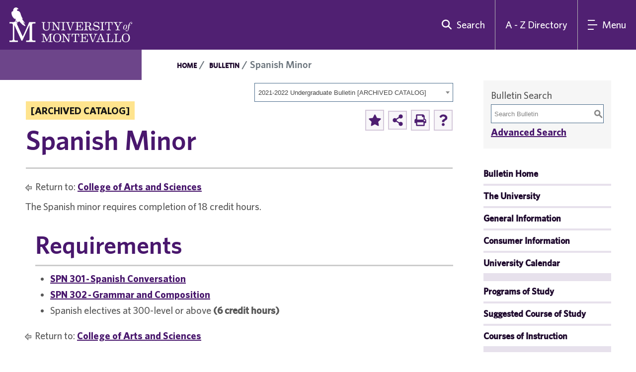

--- FILE ---
content_type: text/html; charset=UTF-8
request_url: https://bulletin.montevallo.edu/preview_program.php?catoid=29&poid=4217&returnto=3895
body_size: 10952
content:
<!DOCTYPE html><html lang="en">
	<head>
		<title>Program: Spanish Minor - University of Montevallo</title>
				<meta http-equiv="Content-Type" content="text/html; charset=UTF-8">
					<meta name="robots" content="noindex">
							<link rel="shortcut icon" href="//acalog-clients.s3.amazonaws.com/production/montevallo/img/favicon/favicon.ico" />
		<meta name="description" content="The University of Montevallo Bulletin provides information about the institution’s mission, programs, courses, services, and policies."><meta name="keywords" content="Montevallo, catalog, bulletin, course, descriptions, withdrawal, policy, graduation, suspension, suspended, refund, program, major, minor, admission, registrar">			<link href="//acalog-clients.s3.amazonaws.com/production/montevallo/css/gateway/user-styles.css" rel="stylesheet" type="text/css">
			<link href="css/public_custom.php" rel="stylesheet" type="text/css">
			<link href="global_styles.css" rel="stylesheet" type="text/css">
					<!--[if IE]>
			<link rel="stylesheet" type="text/css" href="ie.css" />
			<![endif]-->

				<!-- Cache-busting string (deploy date) added to asset URLS -->
		<script src="js/jquery.js?v=01252018" type="text/javascript"></script>
		<script src="js/Tooltip.js?v=01252018" type="text/javascript"></script>
 		<script src="javascripts.js?v=02232018" type="text/javascript"></script>
		<script src="js/smlinks.js?v=01252018" type="text/javascript"></script>
			<script src="/js/highlight.js?v=01252018" type="text/javascript"></script>
		<noscript><p><span class="error">Javascript is currently not supported, or is disabled by this browser. Please enable Javascript for full functionality.</span></p></noscript>
<script type="text/javascript">var gatewayFeatureSearchBar = true; var gatewayFeatureToolbarText = false; var gatewayFeatureBackToTopText = false;</script>
<link type="text/css" rel="stylesheet" href="//acalog-clients.s3.amazonaws.com/global/css/gateway-styles-reset.css" />
<link type="text/css" rel="stylesheet" href="//acalog-clients.s3.amazonaws.com/global/css/gateway-styles-nojs.css" id="gateway-styles-nojs" />
<link type="text/css" rel="stylesheet" href="//acalog-clients.s3.amazonaws.com/production/montevallo/css/gateway/gateway-styles.css?v=4232025" />
<script type="text/javascript">document.getElementById("gateway-styles-nojs").parentNode.removeChild(document.getElementById("gateway-styles-nojs"));</script>
<script type="text/javascript" src="//ajax.googleapis.com/ajax/libs/jquery/1.8.1/jquery.min.js"></script>
<script type="text/javascript" src="//acalog-clients.s3.amazonaws.com/global/js/jquery.browser.js"></script>
<script type="text/javascript" src="//acalog-clients.s3.amazonaws.com/global/js/gateway-javascript.js"></script>
<!--[if lte IE 8]><script type="text/javascript" src="//acalog-clients.s3.amazonaws.com/global/js/select-fix.js"></script><![endif]-->
		<script src="https://ajax.googleapis.com/ajax/libs/jquery/3.7.1/jquery.min.js"></script>
		<script src="https://code.jquery.com/jquery-migrate-git.min.js"></script>
		<link href="https://cdnjs.cloudflare.com/ajax/libs/select2/4.0.12/css/select2.min.css" rel="stylesheet" />
		<!-- Begin Responsive -->
						<meta name="viewport" content="width=device-width, initial-scale=1, minimum-scale=1" />
				<script src="https://kit.fontawesome.com/e35e04f508.js" crossorigin="anonymous"></script>
				<script src="mobile-js.js"></script>
				<link href="mobile-styles.css" rel="stylesheet" type="text/css">
						<!-- End Responsive -->
		<script src="/js/pathways.js"></script>
	</head>
	<body>
        <!-- Skip to Navigation -->
        <nav id="skip" aria-label="Skip to Main Content">
            <a href="#select_catalog" class="skip-nav">Skip to Content</a>
        </nav>
		<table class="toplevel table_default">
			<tr role="banner">
				<td colspan="2" class="block_n2_and_content" id="acalog-header"><div id="acalog-client-javascript" class="acalog-custom">
<script type="text/javascript">
    jQuery(document).ready(function($) {
        if ($("#gateway-page").length) {

            // Inner wrap acalog header and footer with a client body selectors
            $('#acalog-client-header').add($('#acalog-client-footer')).wrapInner('<div class="wp-custom-logo wp-embed-responsive is-light-theme no-js singular has-main-navigation"><\/div>');

            // catalog main content table wrapper
            $('table.block_n2_and_content').wrap('<div class="table_main_content_wrapper"><\/div>');

        }
    });
</script>
<script>
        $(function() {
        var $html = $('html#gateway-page'),
        $pageTitle = $('#acalog-page-title'),
        $currentCrumb = $('#current-breadcrumb');

        if ($html.length && $pageTitle.length && $currentCrumb.length) {
            $currentCrumb.text( $pageTitle.text().trim() );
        }

        var $catalogHome = $('body.acalog-catalog-home'),
        $h1 = $('h1.text-body');

        if ($html.length && $pageTitle.length && $h1.length) {
            $h1.text( $pageTitle.text().trim() );
        }

    });
</script>
<script src="//acalog-clients.s3.amazonaws.com/production/montevallo/img/gateway/back-to-top.js"></script>
</div>
<!-- End Client Javascript -->

<!-- Start Client Header -->
<div id="acalog-client-header" class="acalog-custom">
    <div id="full-bg-opacity" class=""></div>
    <div class="slide-menu-area" id="scroll-bar-style">
        <div class="primary-bg-color">
            <div class="container-fluid">
                <div class="row">
                    <div class="col-md-12">
                        <div class="top-menu-section">
                            <button aria-expanded="true" aria-label="close main navigation menu" id="close" class="menu-close-icon"><em aria-hidden="true" class="fas fa-times">
<!-- --></em></button> <a href="https://www.montevallo.edu/" class="ptb-20"><img src="//acalog-clients.s3.amazonaws.com/production/montevallo/img/gateway/logo-white_1.png" alt="University of Montevallo logo"></a>
                            <nav class="menu-content">
                                <ul class="mega-menu">
                                    <li>
                                        <a href="https://www.montevallo.edu/academics/">Academics</a>
                                    </li>
                                    <li>
                                        <a href="https://www.montevallo.edu/admissions-aid/">Admissions</a>
                                    </li>
                                    <li>
                                        <a href="https://www.montevallo.edu/scholarships/">Scholarships and Aid</a>
                                    </li>
                                    <li>
                                        <a href="https://www.montevallo.edu//admissions-aid/application-management/">Apply</a>
                                    </li>
                                    <li>
                                        <a href="https://www.montevallo.edu/give/">Give</a>
                                    </li>
                                </ul>
                            </nav>
                        </div>
                        <ul class="sub-menu mega-menu menu-content">
                            <li class="mega-menu-columns-3">
                                <div class="primary-text-color h3">
                                    <a href="https://www.montevallo.edu/academics/">Academics</a>
                                </div>
                                <ul>
                                    <li>
                                        <a href="https://www.montevallo.edu/about-um/administration/academic-affairs/">Academic Affairs</a>
                                    </li>
                                    <li>
                                        <a href="https://www.montevallo.edu/campus-life/campus-events/university-calendar/">Academic Calendar</a>
                                    </li>
                                    <li>
                                        <a href="https://umbanssapp2.montevallo.edu:8557/StudentRegistrationSsb/ssb/term/termSelection?mode=search" target="_blank">Course Schedule</a>
                                    </li>
                                    <li>
                                        <a href="https://www.montevallo.edu//about-um/administration/faculty-and-staff-resources/">Faculty Support</a>
                                    </li>
                                    <li>
                                        <a href="https://www.montevallo.edu/academics/graduate-studies/">Graduate Studies</a>
                                    </li>
                                    <li>
                                        <a href="https://www.montevallo.edu/academics/library/">Library</a>
                                    </li>
                                    <li>
                                        <a href="https://www.montevallo.edu/graduate-programs/?grad-program-types=online">Online Graduate Programs</a>
                                    </li>
                                    <li>
                                        <a href="https://www.montevallo.edu/about-um/administration/registrars-office/">Registrar’s Office</a>
                                    </li>
                                    <li>
                                        <a href="https://www.montevallo.edu/undergraduate-majors/">Undergraduate Majors</a>
                                    </li>
                                </ul>
                            </li>
                            <li class="mega-menu-columns-3">
                                <div class="primary-text-color h3">
                                    <a href="https://www.montevallo.edu/admissions-aid/">Admissions</a>
                                </div>
                                <ul>
                                    <li>
                                        <a href="https://www.montevallo.edu/admissions-aid/undergraduate-admissions/admitted-student-next-steps/">Accepted Students</a>
                                    </li>
                                    <li>
                                        <a href="https://www.montevallo.edu//admissions-aid/application-management/">Apply</a>
                                    </li>
                                    <li>
                                        <a href="https://www.montevallo.edu/campus-map/">Campus Map</a>
                                    </li>
                                    <li>
                                        <a href="https://www.montevallo.edu/campus-life/orientation/">Orientation</a>
                                    </li>
                                    <li>
                                        <a href="https://www.montevallo.edu/admissions-aid/undergraduate-admissions/campus-visits/">Plan a Visit</a>
                                    </li>
                                    <li>
                                        <a href="https://admit.montevallo.edu/register/?id=fa44d793-f001-4265-bc2f-76d38569d961">Request Information</a>
                                    </li>
                                    <li>
                                        <a href="https://www.montevallo.edu/admissions-aid/undergraduate-admissions/scholarships-2/">Scholarships and Aid</a>
                                    </li>
                                    <li>
                                        <a href="https://www.montevallo.edu/about-um/administration/business-affairs/studentaccounts/tuition-housing-and-food-rates/tuition-and-fees/">Tuition and Fees</a>
                                    </li>
                                </ul>
                            </li>
                            <li class="mega-menu-columns-3">
                                <div class="primary-text-color h3">
                                    <a href="https://www.montevallo.edu/campus-life/">Campus Life</a>
                                </div>
                                <ul>
                                    <li>
                                        <a href="https://montevallofalcons.com/" target="_blank">Athletics</a>
                                    </li>
                                    <li>
                                        <a href="https://www.montevallo.edu/campus-life/campus-safety/">Campus Safety</a>
                                    </li>
                                    <li>
                                        <a href="https://www.montevallo.edu/campus-life/student-services/">Campus Services</a>
                                    </li>
                                    <li>
                                        <a href="https://www.montevallo.edu/campus-life/housing-residence-life/dining/">Dining</a>
                                    </li>
                                    <li>
                                        <a href="https://25livepub.collegenet.com/calendars/university-of-montevallo-events">Events Calendar</a>
                                    </li>
                                    <li>
                                        <a href="https://www.montevallo.edu/campus-life/housing-residence-life/">Housing</a>
                                    </li>
                                    <li>
                                        <a href="https://www.montevallo.edu/about-um/administration/enrollment-and-student-affairs/veteran-and-military-affairs/">Veteran and Military Affairs</a>
                                    </li>
                                    <li>
                                        <a href="https://www.montevallo.edu/campus-life/student-life/">Student Life</a>
                                    </li>
                                    <li>
                                        <a href="https://www.montevallo.edu/campus-life/student-life/student-organizations/">Student Organizations</a>
                                    </li>
                                    <li>
                                        <a href="https://www.montevallo.edu/about-um/administration/academic-affairs/information-services-technology/">Technology Support</a>
                                    </li>
                                </ul>
                            </li>
                            <li class="mega-menu-columns-3">
                                <div class="primary-text-color h3">
                                    <a href="https://www.montevallo.edu/about-um/">About</a>
                                </div>
                                <ul>
                                    <li>
                                        <a href="https://www.montevallo.edu/campus-life/student-services/access-and-compliance/accessibility-disability-compliance/">Accessibility/Disability Compliance</a>
                                    </li>
                                    <li>
                                        <a href="https://www.montevallo.edu/about-um/administration/">Administration</a>
                                    </li>
                                    <li>
                                        <a href="https://www.montevallo.edu/campus-life/around-campus/freddies-books-and-more/">Bookstore</a>
                                    </li>
                                    <li>
                                        <a href="https://www.montevallo.edu/a-to-z-directory/">Campus Offices</a>
                                    </li>
                                    <li>
                                        <a href="https://www.montevallo.edu/admissions-aid/undergraduate-admissions/student-aid/consumer-information/">Consumer Information</a>
                                    </li>
                                    <li>
                                        <a href="https://www.montevallo.edu/about-um/administration/human-resources/employment/">Employment</a>
                                    </li>
                                    <li>
                                        <a href="https://www.montevallo.edu/about-um/history/">History and Tradition</a>
                                    </li>
                                </ul>
                            </li>
                            <li style="list-style: none; display: inline">
                                <div class="clearfix"></div>
                                <div class="slide-bottom-section">
                                    <a href="https://www.montevallo.edu/admissions-aid/undergraduate-admissions/campus-visits/" class="image-section" style="background-image: url(https://www.montevallo.edu/wp-content/uploads/2025/02/orientation-summer2022-02aGreen.jpg);"><span>Plan a Visit</span></a><a href="https://admit.montevallo.edu/register/?id=fa44d793-f001-4265-bc2f-76d38569d961" class="image-section" style="background-image: url(https://www.montevallo.edu/wp-content/uploads/2025/02/reynoldsFall06_aGreen-web.jpg);"><span>Request Info</span></a><a href="https://www.montevallo.edu/undergraduate-majors/" class="image-section" style="background-image: url(https://www.montevallo.edu/wp-content/uploads/2025/02/StephensHall04_aGreen.jpg);"><span>Major & Minors</span></a><a href="https://www.montevallo.edu/give/" class="image-section" style="background-image: url(https://www.montevallo.edu/wp-content/uploads/2025/02/Alan-Lindsey-Song-CFTA-07-aGreen.jpg);"><span>Giving</span></a>
                                </div>
                            </li>
                        </ul>
                    </div>
                </div>
            </div>
        </div>
    </div><a href="#skip-to-main-content" class="skip-content-box">Skip to Main Content</a>
    <header class="header-top">
        <div class="logo-section mb-0">
            <a href="https://www.montevallo.edu" class="main-header-logo"><img src="//acalog-clients.s3.amazonaws.com/production/montevallo/img/gateway/logo-white_1.png" alt="University of Montevallo logo"></a>
        </div>
        <div class="search-section">
            <form role="search" method="get" id="searchform" class="searchform" action="https://www.montevallo.edu/" aria-hidden="true" name="searchform">
                <div class="position-relative">
                    <div class="text-right">
                        <button class="close-btn" id="closeButton" type="button" aria-label="close"><em class="fas fa-times">
<!-- --></em></button>
                    </div>
                    <div class="search-input-box position-relative">
                        <input type="text" value="" name="s" id="s" class="input-field" aria-label="search box" placeholder="Search Montevallo.edu"> <span id="clear-search" class="clear-btn visible"><em class="fas fa-times">
<!-- --></em></span>
                        <div id="suggestions-box" style="position: absolute; border: 1px solid rgb(204, 204, 204); background-color: rgb(255, 255, 255); display: none;"></div>
                    </div>
                </div>
            </form><button class="search-icon" aria-label="search" id="toggle-search"><em class="fas fa-search" aria-hidden="true">
<!-- --></em> <span>Search</span></button>
            <div class="header-a-z-section">
                <a href="https://www.montevallo.edu/a-to-z-directory/">A - Z Directory</a>
            </div><button aria-label="Main Navigation Menu" aria-expanded="false" class="hamburger-menu" id="hamburger-menu-click"><img src="//acalog-clients.s3.amazonaws.com/production/montevallo/img/gateway/humburger-icon.png" aria-hidden="true"> <span aria-hidden="true">Menu</span></button>
        </div>
    </header>
<script>
    document.getElementById('closeButton').addEventListener('click', function(event) {
        event.preventDefault(); // Prevent the default form submission
        const searchForm = document.getElementById('searchform');
        searchForm.setAttribute('aria-hidden', 'true');
        searchForm.style.display = 'none'; // Hide the search form
    });

    // Redirect to the home page on blank input submission
    document.getElementById('searchform').addEventListener('submit', function(event) {
        const searchInput = document.getElementById('s').value.trim(); // Get the trimmed input value
        if (!searchInput) {
            event.preventDefault(); // Prevent default submission
            window.location.href = "https://www.montevallo.edu/"; // Redirect to the home page
        }
    });
</script>
<script>
    document.addEventListener("DOMContentLoaded", function() {
        const searchInput = document.getElementById("s");
        const clearBtn = document.getElementById("clear-search");
        const closeBtn = document.getElementById("closeButton");

        // Ensure elements are available
        if (!searchInput || !clearBtn || !closeBtn) return;

        // Show or hide the clear button based on the input value
        searchInput.addEventListener("input", function() {
            clearBtn.classList.toggle("visible", this.value.trim().length > 0);
        });

        // Clear the search input when the clear button is clicked
        clearBtn.addEventListener("click", function() {
            searchInput.value = ""; // Clear the input
            clearBtn.classList.remove("visible"); // Hide the clear button
            searchInput.focus(); // Keep focus on the input
        });

        // Close the search form when the close button is clicked
        closeBtn.addEventListener("click", function() {
            const searchForm = document.getElementById("searchform");
            if (searchForm) {
                searchForm.setAttribute('aria-hidden', 'true');
                searchForm.style.display = "none"; // Hide the form
            }
        });

        // Show the clear button if the input has a value on page load
        if (searchInput.value.trim().length > 0) {
            clearBtn.classList.add("visible");
        }
    });
</script>
<script src="//acalog-clients.s3.amazonaws.com/production/montevallo/img/gateway/cff-scripts.min.js" id="cffscripts-js"></script>
<script src="//acalog-clients.s3.amazonaws.com/production/montevallo/img/gateway/primary-navigation.js" id="twenty-twenty-one-primary-navigation-script-js"></script>
<script src="//acalog-clients.s3.amazonaws.com/production/montevallo/img/gateway/responsive-embeds.js" id="twenty-twenty-one-responsive-embeds-script-js"></script>
    <section class="inner-page-top-section">
        <div class="container-fluid">
            <div class="row">
                <div class="col-md-12">
                    <div class="inner-top">
                        <div class="mt-4">
                            <nav aria-label="Breadcrumb">
                                <ol class="breadcrumb">
                                    <li class="breadcrumb-item">
                                        <a href="https://www.montevallo.edu">Home</a>
                                    </li>
                                    <li class="breadcrumb-item">
                                        <a href="/">Bulletin</a>
                                    </li>
                                    <li class="breadcrumb-item active" aria-current="page" id="current-breadcrumb"></li>
                                </ol>
                            </nav>
                        </div>
                        <h1 class="text-body">
                            Update Student Information
                        </h1>
                    </div>
                </div>
            </div>
        </div>
        <section class="inner-banner-bg" style="background-image: url(//acalog-clients.s3.amazonaws.com/production/montevallo/img/gateway/Students08.jpg);"></section>
    </section>
<script src="//acalog-clients.s3.amazonaws.com/production/montevallo/img/gateway/jquery-3.4.1.min.js"></script>
<script src="//acalog-clients.s3.amazonaws.com/production/montevallo/img/gateway/jquery-migrate-1.4.1.min.js"></script>
<script src="//acalog-clients.s3.amazonaws.com/production/montevallo/img/gateway/popper.min.js"></script>
<script src="//acalog-clients.s3.amazonaws.com/production/montevallo/img/gateway/bootstrap.bundle.min.js"></script>
<script src="//acalog-clients.s3.amazonaws.com/production/montevallo/img/gateway/main.js"></script>
<script type="text/javascript">
    // CSS animation maps:
    const rotateH = {
        transform: 'rotateZ(90deg)',
        left: 0
    };

    const rotateH_Rev = {
        transform: 'rotateZ(0deg)',
        top: '50%'
    };

    // Helper function to toggle accordion
    function toggleAccordion(evt, keyPressed = false) {
        const $glyphWrapper = keyPressed ? $(evt.target) : $(evt.currentTarget),
            $currTarg = $glyphWrapper.closest('li').find('.inactive, .active'),
            isInactive = $currTarg.hasClass('inactive'),
            $lineH = $currTarg.find('.line-h');

        if (isInactive) {
            expandAccordion($currTarg, $lineH, $glyphWrapper);
        } else {
            collapseAccordion($currTarg, $lineH, $glyphWrapper);
        }
    }

    // Function to expand an accordion item
    function expandAccordion($currTarg, $lineH, $glyphWrapper) {
        // Close any open item
        $('li .active .glyph-wrapper').trigger('click');
        // Open the clicked item
        $lineH.css(rotateH);
        setTimeout(() => {
            $lineH.parent().css({ transform: 'rotateZ(90deg)' });
            $currTarg.removeClass('inactive').addClass('active');
            $glyphWrapper.attr('aria-expanded', 'true'); // Update aria-expanded attribute
        }, 250);
    }

    // Function to collapse an accordion item
    function collapseAccordion($currTarg, $lineH, $glyphWrapper) {
        $glyphWrapper.css({ transform: 'rotateZ(-90deg)' });
        setTimeout(() => {
            $lineH.css(rotateH_Rev);
            $currTarg.removeClass('active').addClass('inactive');
            $glyphWrapper.attr('aria-expanded', 'false'); // Update aria-expanded attribute
        }, 250);
    }

    // Function to explicitly expand or collapse accordion by state
    function setAccordionState($item, expand = true) {
        const $currTarg = $item.find('.inactive, .active'),
            $lineH = $currTarg.find('.line-h'),
            $glyphWrapper = $currTarg.find('.glyph-wrapper');

        if (expand && $currTarg.hasClass('inactive')) {
            expandAccordion($currTarg, $lineH, $glyphWrapper);
        } else if (!expand && $currTarg.hasClass('active')) {
            collapseAccordion($currTarg, $lineH, $glyphWrapper);
        }
    }

    // Wait for DOM content to be loaded:
    $(function() {
        // Click handler for glyph-wrapper
        $('.right-menu-content li').on('click', '.glyph-wrapper', evt => {
            toggleAccordion(evt);
        });

        // Keydown handler for glyph-wrapper (Enter key)
        $('li').on('keydown', '.glyph-wrapper', evt => {
            if (evt.key === 'Enter') {
                evt.preventDefault(); // Prevent default action for Enter key
                toggleAccordion(evt, true);
            }
        });

        // Set aria-expanded attribute for default state
        $('li .glyph-wrapper').each(function() {
            const $glyphWrapper = $(this);
            const isActive = $glyphWrapper.closest('li').find('.active').length > 0;
            $glyphWrapper.attr('aria-expanded', isActive ? 'true' : 'false');
        });

        // Trigger the default accordion open
        setAccordionState($('.default'), true);
    });
</script>
<script type="text/javascript">
    $('p').each(function() {
        var $this = $(this);
        if ($this.html().replace(/\s|&#160;/g, '').length == 0)
            $this.remove();
    });

    $('.breadcrumb .separator').html('/');
</script>
<script type="text/javascript">
    $(document).ready(function() {
        if ($(window).width() < 991) {
            $(".right-section #nav-tabs").hide();
            $(".right-dropdown-arrow-click").click(function() {
                $(".right-dropdown-arrow-click").toggleClass("arrow-up-down");
                $("#nav-tabs").slideToggle();
            });
        }
    });
</script>
<script type="text/javascript">
    $(document).ready(function() {
        if ($(window).width() < 991) {
            $(".right-section .side-bar-list-item").hide(); // Hide all list items initially

            // Click event for each .right-links-click
            $(".right-links-click").click(function() {
                $(this).toggleClass("arrow-up-down"); // Toggle the arrow for the clicked item only

                // Find the corresponding side-bar-list-item within the same right-section
                $(this).closest(".right-section").find(".side-bar-list-item").slideToggle();
            });
        }
    });
</script>
<script type="text/javascript">
    $(document).ready(function() {
        if ($(window).width() < 768) {
            $(".menu-content .mega-menu-columns-3 ul").hide(); // Hide all list items initially

            // Click event for each .right-links-click
            $(".mega-menu-columns-3 .h3").click(function() {
                // Remove arrow-up-down class from all other h3 elements and hide their ul
                $(".mega-menu-columns-3 .h3").not(this).removeClass("arrow-up-down").next("ul").slideUp();

                // Toggle the arrow for the clicked h3 and slide toggle for only the adjacent ul
                $(this).toggleClass("arrow-up-down").next("ul").slideToggle();
            });
        }
    });
</script>
<script>
    (function() {
        var toggleBtn = document.getElementById('toggle-search');
        var searchForm = document.getElementById('searchform');

        var defaultDisplay = window.getComputedStyle(searchForm).display || 'block';

        toggleBtn.addEventListener('click', function() {

            var isHidden = searchForm.getAttribute('aria-hidden') === 'true';

            if (isHidden) {
                // → show
                searchForm.setAttribute('aria-hidden', 'false');
                searchForm.style.display = 'block';

            } else {
                // → hide
                searchForm.setAttribute('aria-hidden', 'true');
                searchForm.style.display = 'none';
            }
        });
    })();
</script>
</div>
<!-- End Client Header -->

<!-- Start Client Footer -->
<div id="acalog-client-footer" class="acalog-custom">
    <footer id="footer">
        <div class="container">
            <div class="row">
                <div class="col-lg-4 col-md-6">
                    <div class="footer-address">
                        <a href="https://www.montevallo.edu"><img src="//acalog-clients.s3.amazonaws.com/production/montevallo/img/gateway/logo-white_1.png" alt="University of Montevallo white footer logo"></a>
                        <p></p>
                        <p>
                            <a href="https://www.google.com/maps/place/University+of+Montevallo/@33.1061653,-86.8681199,17z/data=!4m14!1m7!3m6!1s0x88892a358625bc7d:0xd69869972490dd7b!2sUniversity+of+Montevallo!8m2!3d33.1061608!4d-86.865545!16zL20vMDRiemxs!3m5!1s0x88892a358625bc7d:0xd69869972490dd7b!8m2!3d33.1061608!4d-86.865545!16zL20vMDRiemxs?entry=ttu" target="_blank" rel="noopener">75 College Drive Montevallo, AL 35115</a><br>
                            <a href="tel:+(205)%20665-6000">205-665-6000</a>
                        </p>
                        <p></p>
                        <div class="social-content">
                            <div class="social">
                                <a href="https://www.facebook.com/UMontevallo/" target="_blank" aria-label="facebook"><em class="fa fa-facebook" aria-hidden="true">‌</em></a> <a href="https://www.instagram.com/montevallo/" target="_blank" aria-label="instagram"><em class="fa-brands fa-instagram">‌</em></a> <a href="https://www.youtube.com/channel/UCtdrBwo9wbVm-jS_TpE_aMQ" target="_blank" aria-label="Youtube"><em class="fa-brands fa-youtube-play">‌</em></a> <a href="https://www.linkedin.com/school/universityofmontevallo/" target="_blank" aria-label="linkedin"><em class="fa-brands fa-linkedin-in">‌</em></a> <a href="https://www.tiktok.com/@montevallo" target="_blank" aria-label="tiktok"><em class="fa-brands fa-tiktok">‌</em></a>
                            </div>
                        </div>
                    </div>
                </div>
                <div class="col-lg-5 col-md-12 order-2 order-sm-2 order-lg-1">
                    <ul class="quick-link">
                        <li>
                            <a href="https://www.montevallo.edu/about-um/" target="_self">About</a>
                        </li>
                        <li>
                            <a href="https://www.montevallo.edu/academics/" target="_self">Academics</a>
                        </li>
                        <li>
                            <a href="https://www.montevallo.edu/admissions-aid/" target="_self">Admissions</a>
                        </li>
                        <li>
                            <a href="https://www.montevallo.edu/alumni/" target="_self">Alumni</a>
                        </li>
                        <li>
                            <a href="https://montevallofalcons.com/" target="_blank">Athletics</a>
                        </li>
                        <li>
                            <a href="https://www.montevallo.edu/campus-life/" target="_self">Campus Life</a>
                        </li>
                        <li>
                            <a href="https://www.montevallo.edu/about-um/administration/faculty-and-staff-resources/" target="_self">Faculty and Staff Resources</a>
                        </li>
                        <li>
                            <a href="https://www.montevallo.edu/about-um/administration/student-resources/" target="_self">Student Resources</a>
                        </li>
                        <li>
                            <a href="https://www.montevallo.edu/scholarships/" target="_self">Scholarships and Aid</a>
                        </li>
                        <li>
                            <a href="https://www.montevallo.edu/admissions-aid/undergraduate-admissions/campus-visits/" target="_self">Visit</a>
                        </li>
                    </ul>
                </div>
                <div class="col-lg-3 col-md-6 order-1 order-sm-1 order-lg-2">
                    <div class="support-section">
                        <h3>
                            <strong>Your Moment. Their Future.</strong>
                        </h3>
                        <p>
                            The University of Montevallo is turning the page to the next chapter in its 127-year old story.
                        </p><a href="https://www.montevallo.edu/give/" target="_blank" class="btn primary-btn">Support our MomentUM</a>
                    </div>
                </div>
            </div>
            <div class="row">
                <div class="col-md-12">
                    <hr class="hr-line">
                </div>
            </div>
            <div class="row bottom-footer">
                <div class="col-lg-4 col-md-12">
                    <p class="mb-0 mt-2">
                        © 2025 University of Montevallo
                    </p>
                </div>
                <div class="col-lg-8 col-md-12">
                    <div class="bottom-footer-links">
                        <a href="https://www.montevallo.edu/accessibility-disability-compliance/">Accessibility</a> <a href="https://dynamicforms.ngwebsolutions.com/" target="_blank" rel="noopener noreferrer">Report Accessibility Issue</a> <a href="https://www.montevallo.edu/website-privacy-policy/">Privacy</a> <a href="https://www.montevallo.edu/wp-content/uploads/2024/07/Policy-01.015-University-Web-Presence.pdf" target="_blank" rel="noopener noreferrer">Web Policy (PDF)</a>
                    </div>
                </div>
            </div>
        </div>
    </footer>
</div>
<!-- End Client Footer --></td>
			</tr>
			<tr class="acalog-block-n1" role="complementary">
					<td class="block_n1_right">
					<span class="n1_header">
				University of Montevallo					</span>
				</td>
				<td class="block_n1_left">&#160;&#160;&#160;</td>
				</tr>
			<tr role="main">
					<td class="block_n2_and_content">
					<table class="block_n2_and_content table_default">
						<tr>
							<!-- Begin N3 -->
	<td class="block_n2_and_content">
	<table class="table_default">
		<tr>
			<td class="block_n3_off block_n3_left">
				<span class="n3_header"><span id="acalog-catalog-name" class="no_display">2021-2022 Undergraduate Bulletin</span>&#160;</span>
			</td>
			<td class="block_n3_off block_n3_right float_right">
										<form name="select_catalog" method="post" action="/index.php">
											<table class="default_no_width">
						<tr>
							<td>
																	<div id="catalog_select_parent">
										<label for="select_catalog" class="sr-only" id="catalog_label">Select a Bulletin</label>
										<select name="catalog" aria-labelledby="catalog_label" title="Select a Bulletin">														<option value="38" >2025-2026 Undergraduate Bulletin</option>
																												<option value="39" >2025-2026 Graduate Bulletin</option>
																												<option value="36" >2024-2025 Undergraduate Bulletin [ARCHIVED CATALOG]</option>
																												<option value="37" >2024-2025 Graduate Bulletin [ARCHIVED CATALOG]</option>
																												<option value="34" >2023-2024 Undergraduate Bulletin [ARCHIVED CATALOG]</option>
																												<option value="35" >2023-2024 Graduate Bulletin [ARCHIVED CATALOG]</option>
																												<option value="31" >2022-2023 Undergraduate Bulletin [ARCHIVED CATALOG]</option>
																												<option value="32" >2022-2023 Graduate Bulletin [ARCHIVED CATALOG]</option>
																												<option value="29" selected>2021-2022 Undergraduate Bulletin [ARCHIVED CATALOG]</option>
																												<option value="30" >2021-2022 Graduate Bulletin [ARCHIVED CATALOG]</option>
																												<option value="27" >2020-2021 Undergraduate Bulletin [ARCHIVED CATALOG]</option>
																												<option value="28" >2020-2021 Graduate Bulletin [ARCHIVED CATALOG]</option>
																												<option value="24" >2019-2020 Undergraduate Bulletin [ARCHIVED CATALOG]</option>
																												<option value="25" >2019-2020 Graduate Bulletin [ARCHIVED CATALOG]</option>
																												<option value="21" >2018-2019 Undergraduate Bulletin [ARCHIVED CATALOG]</option>
																												<option value="22" >2018-2019 Graduate Bulletin [ARCHIVED CATALOG]</option>
																												<option value="18" >2017-2018 Undergraduate Bulletin [ARCHIVED CATALOG]</option>
																												<option value="19" >2017-2018 Graduate Bulletin [ARCHIVED CATALOG]</option>
																												<option value="15" >2016-2017 Undergraduate Bulletin [ARCHIVED CATALOG]</option>
																												<option value="16" >2016-2017 Graduate Bulletin [ARCHIVED CATALOG]</option>
																												<option value="7" >2015-2016 Undergraduate Bulletin [ARCHIVED CATALOG]</option>
																												<option value="5" >2015-2016 Graduate Bulletin [ARCHIVED CATALOG]</option>
																												<option value="9" >2015-2016 Undergraduate Bulletin Backup [ARCHIVED CATALOG]</option>
																								</select>
									</div>
							</td>
							<td>&#160;&#160;
																		<input type="submit" title="Select a Bulletin" name="sel_cat_submit" value="GO">
																		&#160;
															</td>
						</tr>
					</table>
				</form>
			</td>
		</tr>
	</table>
</td>
		<td class="block_date_outer_left">&#160;</td>
		<td class="block_date_inner">
			<span class="date">&#160;
			Jan 27, 2026			</span>
		</td>
		<td class="block_date_outer_right">&#160;</td>
		<!-- End N3. -->
						</tr>
						<tr>
								<td class="block_content_outer">
								<table class="table_default">
									<tr>
										<td class="block_content" colspan="2">
	<table class="table_default">
	<tr>
		<td colspan="4">
			<table class="table_default">
				<tr>
					<td>
						<div class="help_block" class="float_right"><a href="help.php" onclick="acalogPopup('help.php', 'help', 770, 530, 'yes');return false;" class="help acalog-highlight-ignore" target="_blank"><strong>HELP</strong></a></div>
	<span class="acalog_archived_catalog"><span class="acalog_catalog_name">2021-2022 Undergraduate Bulletin</span></span> <span class="n1_archived acalog-highlight-ignore">[ARCHIVED CATALOG]</span><br>																	<br>
	    <h1 id="acalog-content">Spanish Minor</h1>
				<div style="float: right"><a rel="nofollow" href="/preview_program.php?catoid=29&amp;poid=4217&amp;returnto=3895&amp;print" onclick="acalogPopup('/preview_program.php?catoid=29&amp;poid=4217&amp;returnto=3895&amp;print', 'print_preview', 770, 530, 'yes');return false;" target="_blank"  class="print_link acalog-highlight-ignore" alt="Text Version" title="Print-Friendly Page (opens a new window)"><span class="sr-only">Print-Friendly Page (opens a new window)</span></a></div><div class='acalog-social-media-links float_right'>
			<div class="gateway-toolbar-facebook">
				<a href="http://www.facebook.com/sharer/sharer.php?u=http%3A%2F%2Fbulletin.montevallo.edu%2Fpreview_program.php%3Fcatoid%3D29%26poid%3D4217&t=I just discovered 'Spanish Minor' at University of Montevallo" target="_blank" title="Facebook this Page (opens a new window)">
					<span class="sr-only">Facebook this Page (opens a new window)</span>
				</a> 
			</div> 
			<div class="gateway-toolbar-twitter">
				<a href="http://twitter.com/intent/tweet?u=u=http%3A%2F%2Fbulletin.montevallo.edu%2Fpreview_program.php%3Fcatoid%3D29%26poid%3D4217&t=Check out this program at University of Montevallo" target="_blank" title="Tweet this Page (opens a new window)">
					<span class="sr-only">Tweet this Page (opens a new window)</span>
				</a>
			</div></div>
			<div align="left">
				<a onclick="acalogPopup('portfolio.php?catoid=29&add=1&poid=4217#programs', 'portfolio', 770, 530, 'yes');return false;" target="_blank" class="portfolio_link acalog-highlight-ignore acalog-icon" href="javascript:void(0)" title="Add to Portfolio (opens a new window)">
				</a>
			</div>																</td>
															</tr>
															<tr>
																<td>
																	<hr>
																</td>
															</tr>
														</table>
		<p class="acalog-breadcrumb acalog-highlight-ignore"><img src="/return.gif" class="return-to"  alt="Return to {$returnto_text}"/> Return to: <a href="content.php?catoid=29&navoid=3895">College of Arts and Sciences</a></p>
			<div class="program_description ">
				<p>The Spanish minor requires completion of 18 credit hours.</p>
			</div>

																</td>
												</tr>
												<tr>
													<td colspan="4" class="width">
		<div class="custom_leftpad_20"><div class="acalog-core"><h2><a name="Requirements"></a><a name="requirements" id="core_10556"></a>Requirements</h2><hr><ul><li class="acalog-course"><span><a href="#" aria-expanded="false" onClick="showCourse('29', '50539',this, 'a:2:{s:8:~location~;s:7:~program~;s:4:~core~;s:5:~10556~;}'); return false;">SPN 301 - Spanish Conversation</a></span></li><li class="acalog-course"><span><a href="#" aria-expanded="false" onClick="showCourse('29', '50540',this, 'a:2:{s:8:~location~;s:7:~program~;s:4:~core~;s:5:~10556~;}'); return false;">SPN 302 - Grammar and Composition</a></span></li><li class="acalog-adhoc-list-item acalog-adhoc-after">Spanish electives at 300-level or above <strong>(6 credit hours)</strong></li></ul></div></div>													</td>
												</tr>
											</table>
	<p class="acalog-breadcrumb acalog-highlight-ignore"><img src="/return.gif" class="return-to"  alt="Return to {$returnto_text}"/> Return to: <a href="content.php?catoid=29&navoid=3895">College of Arts and Sciences</a></p><br><hr><div style="float: right">&#160;<a href="javascript:void(0);" class="acalog_top_link acalog-highlight-ignore">Back to Top</a> | <a rel="nofollow" href="/preview_program.php?catoid=29&amp;poid=4217&amp;returnto=3895&amp;print" onclick="acalogPopup('/preview_program.php?catoid=29&amp;poid=4217&amp;returnto=3895&amp;print', 'print_preview', 770, 530, 'yes');return false;" target="_blank"  class="print_link acalog-highlight-ignore" alt="Text Version" title="Print-Friendly Page (opens a new window)"><span class="sr-only">Print-Friendly Page (opens a new window)</span></a></div><div class='acalog-social-media-links float_right'>
			<div class="gateway-toolbar-facebook">
				<a href="http://www.facebook.com/sharer/sharer.php?u=http%3A%2F%2Fbulletin.montevallo.edu%2Fpreview_program.php%3Fcatoid%3D29%26poid%3D4217&t=I just discovered 'Spanish Minor' at University of Montevallo" target="_blank" title="Facebook this Page (opens a new window)">
					<span class="sr-only">Facebook this Page (opens a new window)</span>
				</a> 
			</div> 
			<div class="gateway-toolbar-twitter">
				<a href="http://twitter.com/intent/tweet?u=u=http%3A%2F%2Fbulletin.montevallo.edu%2Fpreview_program.php%3Fcatoid%3D29%26poid%3D4217&t=Check out this program at University of Montevallo" target="_blank" title="Tweet this Page (opens a new window)">
					<span class="sr-only">Tweet this Page (opens a new window)</span>
				</a>
			</div></div>
			<div align="left">
				<a onclick="acalogPopup('portfolio.php?catoid=29&add=1&poid=4217#programs', 'portfolio', 770, 530, 'yes');return false;" target="_blank" class="portfolio_link acalog-highlight-ignore acalog-icon" href="javascript:void(0)" title="Add to Portfolio (opens a new window)">
				</a>
			</div>										</td>
									</tr>
								</table>
							</td>
								<!-- N2 goes here. -->
	<td class="block_n2" colspan="3" id="acalog-nav">
  <table class="block_n2_content links_table">
	<tr>
		<td role="search" aria-labelledby="n2_search_header" class="block_n2_search
			">
		<form name="n2_search" method="get" action="/search_advanced.php" onSubmit="return validateSearchOptions()">
		<fieldset id="global-search-fieldset">
			<legend>Global Search</legend>
		  <input type="hidden" title="Cur Cat OID" name="cur_cat_oid" value="29">
		  <input type="hidden" title="Search Database" name="search_database" value="Search">
		  <input type="hidden" title="Search" name="search_db" value="Search">
		  <input type="hidden" title="cpage" name="cpage" value="1">
		  <input type="hidden" title="ecpage" name="ecpage" value="1">
		  <input type="hidden" title="ppage" name="ppage" value="1">
		  <input type="hidden" title="spage" name="spage" value="1">
		  <input type="hidden" title="tpage" name="tpage" value="1">
			<span class="n2_search_header" id="n2_search_header">Bulletin Search</span>			<br>
			<span class="no_display">
				<label for="location" class="no_display">Choose Search Location</label>
				<div id="location_select_parent">
					
					<script>
						function reloadLocations() {
							var locations_in_use = 0; 
							var chosen_locations_div = document.getElementById('chosen_locations_div');
							var category = document.getElementById('location').value;
							if((category === '1' || category === '3' || category === '33') && (locations_in_use !== 0)){
								chosen_locations_div.classList.remove("disabled");
							} else {
								chosen_locations_div.classList.add("disabled");
							}
						};
					</script>

					<select name="location" id="location" title="Choose Search Location" onChange="reloadLocations();">
						<option value="-1">Select an option</option>
														<option value="3">Courses</option>
																<option value="1">Programs</option>
																<option value="28">Hierarchy Items</option>
																<option value="30">Other Content</option>
																<option value="33" selected>Entire Bulletin</option>
													</select>
				</div>
				<br>
			</span>


			<span>
				                <div id="chosen_locations_div" class= >
					
                </div>					

			</span>
			<span class="show">
				<label for="keyword" class="no_display">Search Keyword Field</label><input type="text" title="Search Keyword Field, required" name="filter[keyword]" value="Enter Keyword  " size="15" maxlength="150" id="keyword" onFocus="if (this.value == 'Enter Keyword  ') { this.value=''; }" class="n2_form_words" aria-required="true" required>
				<input type="submit" title="GO" value="GO"><br>
			</span>
			<span class="no_display"><br />
				<input type="checkbox" title="Exact Match" name="filter[exact_match]" value="1"  id="exact_match_n2"> 
				<label for="exact_match_n2" class="n2_search">Whole Word/Phrase</label>
				<br />
			</span>
		  	<span class="n2_search">
				<a href="/search_advanced.php?catoid=29" class="navbar">
					Advanced Search				</a>
			</span>
			<br>
		</fieldset>
	</form>
		</td>
	</tr>
	<tr>
	  <td>
		<hr class="navbar">
	  </td>
	</tr>
	<tr>
	  <td class="nowrap">

		<!-- Begin Responsive -->
				<div class="mobile-menu-toggle" tabindex=0>Catalog Navigation</div>
				<!-- End Responsive -->
		
		<table class="block_n2_links links_table">
		  <tr>
			<td id="acalog-navigation">
			  <div class="n2_links">&#160;&#160;<a href="/index.php?catoid=29" class="navbar">Bulletin Home</a></div>
<hr class="navbar">			</div>
							<div class="n2_links">&#160;&#160;<a href="/content.php?catoid=29&navoid=3857" class="navbar">The University</a>			</div>
			<hr class="navbar">			</div>
							<div class="n2_links">&#160;&#160;<a href="/content.php?catoid=29&navoid=3903" class="navbar">General Information</a>			</div>
			<hr class="navbar">			</div>
							<div class="n2_links">&#160;&#160;<a href="/content.php?catoid=29&navoid=3859" class="navbar">Consumer Information</a>			</div>
			<hr class="navbar">			</div>
							<div class="n2_links">&#160;&#160;<a href="/content.php?catoid=29&navoid=3856" class="navbar">University Calendar</a>			</div>
			<hr class="navbar">			</div>
			<hr class="navbar">			</div>
			<hr class="navbar">			</div>
			<hr class="navbar">			</div>
							<div class="n2_links">&#160;&#160;<a href="/content.php?catoid=29&navoid=3899" class="navbar">Programs of Study</a>			</div>
			<hr class="navbar">			</div>
							<div class="n2_links">&#160;&#160;<a href='https://www.montevallo.edu/about-um/administration/registrars-office/program-degree-resources/suggested-course-of-study/' class="navbar" target="_blank">Suggested Course of Study</a>			</div>
			<hr class="navbar">			</div>
							<div class="n2_links">&#160;&#160;<a href="/content.php?catoid=29&navoid=3890" class="navbar">Courses of Instruction</a>			</div>
			<hr class="navbar">			</div>
			<hr class="navbar">			</div>
			<hr class="navbar">			</div>
							<div class="n2_links">&#160;&#160;<a href="/content.php?catoid=29&navoid=3858" class="navbar">Student Services &amp; Activities</a>			</div>
			<hr class="navbar">			</div>
							<div class="n2_links">&#160;&#160;<a href="/content.php?catoid=29&navoid=3893" class="navbar">Undergraduate Admission</a>			</div>
			<hr class="navbar">			</div>
							<div class="n2_links">&#160;&#160;<a href="/content.php?catoid=29&navoid=3960" class="navbar">Financial Information</a>			</div>
			<hr class="navbar">			</div>
							<div class="n2_links">&#160;&#160;<a href="/content.php?catoid=29&navoid=3894" class="navbar">Undergraduate Academic Policies</a>			</div>
			<hr class="navbar">			</div>
			<hr class="navbar">			</div>
			<hr class="navbar">			</div>
							<div class="n2_links">&#160;&#160;<a href="/content.php?catoid=29&navoid=4360" class="navbar">Undergraduate Special Programs</a>			</div>
			<hr class="navbar">			</div>
			<hr class="navbar">			</div>
			<hr class="navbar">			</div>
							<div class="n2_links">&#160;&#160;<a href="/content.php?catoid=29&navoid=3895" class="navbar">COLLEGE OF ARTS AND SCIENCES</a>			</div>
			<hr class="navbar">			</div>
							<div class="n2_links">&#160;&#160;<a href="/content.php?catoid=29&navoid=3948" class="navbar">Department of Behavioral and Social Sciences</a>			</div>
			<hr class="navbar">			</div>
							<div class="n2_links">&#160;&#160;<a href="/content.php?catoid=29&navoid=3949" class="navbar">Department of Biology, Chemistry, Mathematics and Computer Science</a>			</div>
			<hr class="navbar">			</div>
							<div class="n2_links">&#160;&#160;<a href="/content.php?catoid=29&navoid=3951" class="navbar">Department of Communication Science and Disorders</a>			</div>
			<hr class="navbar">			</div>
							<div class="n2_links">&#160;&#160;<a href="/content.php?catoid=29&navoid=3952" class="navbar">Department of English and World Languages</a>			</div>
			<hr class="navbar">			</div>
			<hr class="navbar">			</div>
			<hr class="navbar">			</div>
			<hr class="navbar">			</div>
							<div class="n2_links">&#160;&#160;<a href="/content.php?catoid=29&navoid=3896" class="navbar">MICHAEL E. STEPHENS COLLEGE OF BUSINESS</a>			</div>
			<hr class="navbar">			</div>
			<hr class="navbar">			</div>
			<hr class="navbar">			</div>
			<hr class="navbar">			</div>
							<div class="n2_links">&#160;&#160;<a href="/content.php?catoid=29&navoid=3891" class="navbar">COLLEGE OF EDUCATION AND HUMAN DEVELOPMENT</a>			</div>
			<hr class="navbar">			</div>
							<div class="n2_links">&#160;&#160;<a href="/content.php?catoid=29&navoid=3953" class="navbar">Department of Health and Human Sciences</a>			</div>
			<hr class="navbar">			</div>
							<div class="n2_links">&#160;&#160;<a href="/content.php?catoid=29&navoid=3955" class="navbar">Department of Teaching, Leadership, and Technology</a>			</div>
			<hr class="navbar">			</div>
			<hr class="navbar">			</div>
			<hr class="navbar">			</div>
			<hr class="navbar">			</div>
							<div class="n2_links">&#160;&#160;<a href="/content.php?catoid=29&navoid=3897" class="navbar">COLLEGE OF FINE ARTS</a>			</div>
			<hr class="navbar">			</div>
							<div class="n2_links">&#160;&#160;<a href="/content.php?catoid=29&navoid=3947" class="navbar">Department of Art</a>			</div>
			<hr class="navbar">			</div>
							<div class="n2_links">&#160;&#160;<a href="/content.php?catoid=29&navoid=3950" class="navbar">Department of Communication</a>			</div>
			<hr class="navbar">			</div>
							<div class="n2_links">&#160;&#160;<a href="/content.php?catoid=29&navoid=3954" class="navbar">Department of Music</a>			</div>
			<hr class="navbar">			</div>
							<div class="n2_links">&#160;&#160;<a href="/content.php?catoid=29&navoid=3956" class="navbar">Department of Theatre</a>			</div>
			<hr class="navbar">			</div>
			<hr class="navbar">			</div>
			<hr class="navbar">			</div>
			<hr class="navbar">			</div>
							<div class="n2_links">&#160;&#160;<a href="/content.php?catoid=29&navoid=3851" class="navbar">University Organization</a>			</div>
						</td>
		  </tr>
		</table>
	  </td>
	</tr>
	<tr>
	  <td>
		<hr class="navbar">
	  </td>
	</tr>
	<tr>
	  <td class="block_n2_tools">
		  <div class="n2_links"> &#160;&#160;<a href="/portfolio_nopop.php?catoid=29" class="navbar"><span class="acalog_term_backpack">My Portfolio</span></a></div>
	  </td>
	</tr>
	<tr>
	  <td>
		<hr class="navbar">
	  </td>
	</tr>
  </table>
		</td>
<!-- End of N2 -->
							</tr>
					</table>
				</td>
					<td class="block_border_left">&#160;&#160;&#160;</td>
				</tr>
			<tr role="contentinfo" aria-label="Footer with copyright and information links">
					<td class="block_footer_rb">
<div class="nobr">All <a href="/misc/catalog_list.php?catoid=29" class="footer" >bulletins</a> &#169; 2026 University of Montevallo.</div> <div class="nobr">Powered by <a href="http://www.moderncampus.com" target="_blank" class="footer">Modern Campus Catalog™</a>.</div>
</td>
				<td class="block_footer_lb">&#160;&#160;&#160;</td>
				</tr>
		</table>
<!-- 		<script src="js/smlinks.js" type="text/javascript"></script>
 -->
	<script src="https://cdnjs.cloudflare.com/ajax/libs/select2/4.0.12/js/select2.full.min.js"></script>
 	</body>
</html>


--- FILE ---
content_type: text/css;charset=UTF-8
request_url: https://bulletin.montevallo.edu/css/public_custom.php
body_size: 421
content:
/* gateway-styles.less fatal error: load error: failed to find /etc/apache2/acalog/hera/clients/montevallo/static/integration/gateway-styles.less */


--- FILE ---
content_type: text/css
request_url: https://acalog-clients.s3.amazonaws.com/production/montevallo/css/gateway/gateway-styles.css?v=4232025
body_size: 32121
content:
@import url("client-styles.min.css");
@import url("https://cdnjs.cloudflare.com/ajax/libs/font-awesome/6.4.2/css/all.min.css");
:root {
  --select2-line-height: 2.5em;
  --client-header-height: 100px;
}
#gateway-popup .gateway-toolbar,
#gateway-page .gateway-toolbar {
  display: flex;
  height: auto;
  margin: 15px 0 0 10px;
  padding: 0;
  flex-direction: row;
  align-items: center;
}
#gateway-popup .gateway-toolbar.gateway-mini-toolbar >div,
#gateway-page .gateway-toolbar.gateway-mini-toolbar >div {
  background-color: #fff !important;
  border: 2px solid #d4c8da !important;
  border-radius: 0;
  height: 28px;
  width: 28px;
}
#gateway-popup .gateway-toolbar.gateway-mini-toolbar >div a,
#gateway-popup .gateway-toolbar.gateway-mini-toolbar >div button,
#gateway-page .gateway-toolbar.gateway-mini-toolbar >div a,
#gateway-page .gateway-toolbar.gateway-mini-toolbar >div button {
  display: flex !important;
  align-items: center;
  justify-content: center;
  width: 100% !important;
  height: 100% !important;
  color: #4d1d70 !important;
  font-size: 20px !important;
  transition: all 0.2s ease-in-out;
  -webkit-text-stroke: 0.7px #f8f6f9;
}
#gateway-popup .gateway-toolbar.gateway-mini-toolbar >div a:hover,
#gateway-popup .gateway-toolbar.gateway-mini-toolbar >div button:hover,
#gateway-page .gateway-toolbar.gateway-mini-toolbar >div a:hover,
#gateway-page .gateway-toolbar.gateway-mini-toolbar >div button:hover {
  color: #4d1d70 !important;
  -webkit-text-stroke: 0.7px #f8f6f9;
}
#gateway-popup .gateway-toolbar.gateway-mini-toolbar >div:hover,
#gateway-page .gateway-toolbar.gateway-mini-toolbar >div:hover {
  background-color: #f8f6f9 !important;
}
#gateway-popup .gateway-toolbar.gateway-mini-toolbar .gateway-toolbar-misc,
#gateway-page .gateway-toolbar.gateway-mini-toolbar .gateway-toolbar-misc {
  display: none !important;
}
#gateway-popup .gateway-toolbar >div,
#gateway-page .gateway-toolbar >div {
  display: inline-flex !important;
  align-items: center;
  justify-content: center;
  appearance: none;
  border-radius: 0;
  height: 38px;
  width: 38px;
  padding: 0;
  margin-right: 5px;
  transform: perspective(1px) translateZ(0);
  transition: all 0.2s ease-in-out;
}
#gateway-popup .gateway-toolbar >div:last-child,
#gateway-page .gateway-toolbar >div:last-child {
  margin-right: 0;
}
#gateway-popup .gateway-toolbar >div a,
#gateway-popup .gateway-toolbar >div button,
#gateway-page .gateway-toolbar >div a,
#gateway-page .gateway-toolbar >div button {
  display: flex !important;
  align-items: center;
  justify-content: center;
  width: 100% !important;
  height: 100% !important;
  background-color: #f8f6f9 !important;
  border: 2px solid #d4c8da !important;
  color: #4d1d70 !important;
  font-size: 24px !important;
  transition: all 0.2s ease-in-out;
  -webkit-text-stroke: 0.7px #f8f6f9;
}
#gateway-popup .gateway-toolbar >div a:hover,
#gateway-popup .gateway-toolbar >div button:hover,
#gateway-page .gateway-toolbar >div a:hover,
#gateway-page .gateway-toolbar >div button:hover {
  background-color: #f8f6f9 !important;
  border: 2px solid #4d1d70 !important;
  color: #4d1d70 !important;
  -webkit-text-stroke: 0.7px #f8f6f9;
}
#gateway-popup .gateway-toolbar >div a .sr-only,
#gateway-popup .gateway-toolbar >div button .sr-only,
#gateway-page .gateway-toolbar >div a .sr-only,
#gateway-page .gateway-toolbar >div button .sr-only {
  position: absolute;
  width: 1px;
  height: 1px;
  padding: 0;
  margin: -1px;
  overflow: hidden;
  clip: rect(0,0,0,0);
  border: 0;
}
#gateway-popup .gateway-toolbar .gateway-toolbar-share,
#gateway-page .gateway-toolbar .gateway-toolbar-share {
  position: relative;
}
#gateway-popup .gateway-toolbar .gateway-toolbar-share .gateway-toolbar-share-contents-wrapper,
#gateway-page .gateway-toolbar .gateway-toolbar-share .gateway-toolbar-share-contents-wrapper {
  display: none;
}
#gateway-popup .gateway-toolbar .gateway-toolbar-share .gateway-toolbar-share-contents-wrapper .gateway-toolbar-share-contents,
#gateway-page .gateway-toolbar .gateway-toolbar-share .gateway-toolbar-share-contents-wrapper .gateway-toolbar-share-contents {
  position: absolute;
  bottom: 100%;
  left: 0;
  background-color: #fff;
  border: 1px solid #d4c8da;
  box-shadow: 0 1px 3px rgba(0,0,0,0.2);
  border-radius: 3px;
  padding: 5px 8px 12px;
  z-index: 10;
}
#gateway-popup .gateway-toolbar .gateway-toolbar-share .gateway-toolbar-share-contents-wrapper .gateway-toolbar-share-contents >div,
#gateway-page .gateway-toolbar .gateway-toolbar-share .gateway-toolbar-share-contents-wrapper .gateway-toolbar-share-contents >div {
  width: 22px;
  height: 22px;
}
#gateway-popup .gateway-toolbar .gateway-toolbar-share .gateway-toolbar-share-contents-wrapper .gateway-toolbar-share-contents .gateway-toolbar-facebook a,
#gateway-page .gateway-toolbar .gateway-toolbar-share .gateway-toolbar-share-contents-wrapper .gateway-toolbar-share-contents .gateway-toolbar-facebook a {
  color: #106aff !important;
  font-size: 18px !important;
  background-color: #fff !important;
  border: 0 !important;
}
#gateway-popup .gateway-toolbar .gateway-toolbar-share .gateway-toolbar-share-contents-wrapper .gateway-toolbar-share-contents .gateway-toolbar-facebook a:hover,
#gateway-page .gateway-toolbar .gateway-toolbar-share .gateway-toolbar-share-contents-wrapper .gateway-toolbar-share-contents .gateway-toolbar-facebook a:hover {
  color: #fff !important;
  background-color: #0e5fe5 !important;
}
#gateway-popup .gateway-toolbar .gateway-toolbar-share .gateway-toolbar-share-contents-wrapper .gateway-toolbar-share-contents .gateway-toolbar-twitter a,
#gateway-page .gateway-toolbar .gateway-toolbar-share .gateway-toolbar-share-contents-wrapper .gateway-toolbar-share-contents .gateway-toolbar-twitter a {
  color: #24a4f2 !important;
  font-size: 18px !important;
  background-color: #fff !important;
  border: 0 !important;
}
#gateway-popup .gateway-toolbar .gateway-toolbar-share .gateway-toolbar-share-contents-wrapper .gateway-toolbar-share-contents .gateway-toolbar-twitter a:hover,
#gateway-page .gateway-toolbar .gateway-toolbar-share .gateway-toolbar-share-contents-wrapper .gateway-toolbar-share-contents .gateway-toolbar-twitter a:hover {
  color: #fff !important;
  background-color: #229be4 !important;
}
#gateway-popup .gateway-toolbar .gateway-toolbar-share .gateway-toolbar-share-contents-wrapper .gateway-toolbar-share-contents:before,
#gateway-page .gateway-toolbar .gateway-toolbar-share .gateway-toolbar-share-contents-wrapper .gateway-toolbar-share-contents:before {
  content: '';
  position: absolute;
  background: #fff;
  left: calc(100% - 28px);
  top: calc(100% - 3px);
  clip-path: polygon(12.5% 0,87.5% 0,50% 100%);
  height: 10px;
  width: 16px;
  z-index: 1;
}
#gateway-popup .gateway-toolbar .gateway-toolbar-share .gateway-toolbar-share-contents-wrapper .gateway-toolbar-share-contents:after,
#gateway-page .gateway-toolbar .gateway-toolbar-share .gateway-toolbar-share-contents-wrapper .gateway-toolbar-share-contents:after {
  content: '';
  position: absolute;
  background: transparent;
  border-left: 7px solid transparent;
  border-right: 7px solid transparent;
  border-top: 10px solid #d4c8da;
  left: calc(100% - 27px);
  top: calc(100% - 1px);
  z-index: 0;
}
#gateway-popup .gateway-toolbar .gateway-toolbar-share .gateway-toolbar-share-contents-wrapper:hover,
#gateway-page .gateway-toolbar .gateway-toolbar-share .gateway-toolbar-share-contents-wrapper:hover {
  display: block;
}
#gateway-popup .gateway-toolbar .gateway-toolbar-share:hover .gateway-toolbar-share-contents-wrapper,
#gateway-page .gateway-toolbar .gateway-toolbar-share:hover .gateway-toolbar-share-contents-wrapper {
  display: block;
}
#gateway-popup .sr-only,
#gateway-page .sr-only {
  position: absolute;
  width: 1px;
  height: 1px;
  padding: 0;
  margin: -1px;
  overflow: hidden;
  clip: rect(0,0,0,0);
  border: 0;
}
#gateway-popup .block_content_outer .tooltip,
#gateway-page .block_content_outer .tooltip {
  cursor: pointer;
  border: 1px solid #333 !important;
  background-color: #ffffff !important;
  box-shadow: 0px 5px 8px -1px rgba(0,0,0,0.3) !important;
  padding: 10px !important;
}
#gateway-popup td.td_lb,
#gateway-popup td.td_rb,
#gateway-popup th.th_lt,
#gateway-popup th.th_rt,
#gateway-page td.td_lb,
#gateway-page td.td_rb,
#gateway-page th.th_lt,
#gateway-page th.th_rt {
  background-color: #49176d;
  color: #FFFFFF;
}
#gateway-popup .block_n2 hr,
#gateway-popup .block_content hr,
#gateway-page .block_n2 hr,
#gateway-page .block_content hr {
  color: inherit;
  height: 0;
  border: 1.5px solid #ccc;
}
#gateway-popup td.td_light,
#gateway-page td.td_light {
  background-color: #e8e8e8;
}
#gateway-popup table.td_light,
#gateway-popup table.td_dark,
#gateway-popup td.td_dark,
#gateway-popup td.td_Dark,
#gateway-popup a.td_dark,
#gateway-popup #prefix_box,
#gateway-page table.td_light,
#gateway-page table.td_dark,
#gateway-page td.td_dark,
#gateway-page td.td_Dark,
#gateway-page a.td_dark,
#gateway-page #prefix_box {
  background-color: #ebebeb;
}
#gateway-popup td#course-filter-description,
#gateway-page td#course-filter-description {
  background-color: #ebebeb;
}
#gateway-popup form[name="course_portfolio"]>table,
#gateway-popup form[name="course_portfolio"] th,
#gateway-popup form[name="course_portfolio"] td,
#gateway-popup form[name="program_portfolio"]>table,
#gateway-popup form[name="program_portfolio"] th,
#gateway-popup form[name="program_portfolio"] td,
#gateway-popup form[name="nav_link_portfolio"]>table,
#gateway-popup form[name="nav_link_portfolio"] th,
#gateway-popup form[name="nav_link_portfolio"] td,
#gateway-popup form[name="division_portfolio"]>table,
#gateway-popup form[name="division_portfolio"] th,
#gateway-popup form[name="division_portfolio"] td,
#gateway-popup form[name="search_links_portfolio"]>table,
#gateway-popup form[name="search_links_portfolio"] th,
#gateway-popup form[name="search_links_portfolio"] td,
#gateway-popup #course_search>table,
#gateway-popup #course_search th,
#gateway-popup #course_search td,
#gateway-popup #search_form>table,
#gateway-popup #search_form th,
#gateway-popup #search_form td,
#gateway-popup table.td_light,
#gateway-popup table.td_dark,
#gateway-popup td.td_light,
#gateway-popup td.td_dark,
#gateway-popup td.td_Dark,
#gateway-popup td.td_lb,
#gateway-popup td.td_rb,
#gateway-popup th.th_lt,
#gateway-popup th.th_rt,
#gateway-popup a.td_dark,
#gateway-popup #prefix_box,
#gateway-page form[name="course_portfolio"]>table,
#gateway-page form[name="course_portfolio"] th,
#gateway-page form[name="course_portfolio"] td,
#gateway-page form[name="program_portfolio"]>table,
#gateway-page form[name="program_portfolio"] th,
#gateway-page form[name="program_portfolio"] td,
#gateway-page form[name="nav_link_portfolio"]>table,
#gateway-page form[name="nav_link_portfolio"] th,
#gateway-page form[name="nav_link_portfolio"] td,
#gateway-page form[name="division_portfolio"]>table,
#gateway-page form[name="division_portfolio"] th,
#gateway-page form[name="division_portfolio"] td,
#gateway-page form[name="search_links_portfolio"]>table,
#gateway-page form[name="search_links_portfolio"] th,
#gateway-page form[name="search_links_portfolio"] td,
#gateway-page #course_search>table,
#gateway-page #course_search th,
#gateway-page #course_search td,
#gateway-page #search_form>table,
#gateway-page #search_form th,
#gateway-page #search_form td,
#gateway-page table.td_light,
#gateway-page table.td_dark,
#gateway-page td.td_light,
#gateway-page td.td_dark,
#gateway-page td.td_Dark,
#gateway-page td.td_lb,
#gateway-page td.td_rb,
#gateway-page th.th_lt,
#gateway-page th.th_rt,
#gateway-page a.td_dark,
#gateway-page #prefix_box {
  border-color: #404040;
}
#gateway-popup table.block_n2_and_content button:focus,
#gateway-popup table.block_n2_and_content input:focus,
#gateway-popup table.block_n2_and_content select:focus,
#gateway-popup table.block_n2_and_content textarea:focus,
#gateway-page table.block_n2_and_content button:focus,
#gateway-page table.block_n2_and_content input:focus,
#gateway-page table.block_n2_and_content select:focus,
#gateway-page table.block_n2_and_content textarea:focus {
  -webkit-box-shadow: #49176d 0px 0px 5px 0px;
  -moz-box-shadow: #49176d 0px 0px 5px 0px;
  -o-box-shadow: #49176d 0px 0px 5px 0px;
  box-shadow: #49176d 0px 0px 5px 0px;
}
#gateway-popup a.td_dark,
#gateway-page a.td_dark {
  -webkit-border-radius: 0 0 0px 0px;
  -moz-border-radius: 0 0 0px 0px;
  border-radius: 0 0 0px 0px;
}
#gateway-popup td.td_lb,
#gateway-page td.td_lb {
  -webkit-border-radius: 0px 0px 0px 0;
  -moz-border-radius: 0px 0px 0px 0;
  border-radius: 0px 0px 0px 0;
}
#gateway-popup td.td_rb,
#gateway-page td.td_rb {
  -webkit-border-radius: 0px 0px 0 0px;
  -moz-border-radius: 0px 0px 0 0px;
  border-radius: 0px 0px 0 0px;
}
#gateway-popup th.th_lt,
#gateway-page th.th_lt {
  -webkit-border-radius: 0 0px 0px 0px;
  -moz-border-radius: 0 0px 0px 0px;
  border-radius: 0 0px 0px 0px;
}
#gateway-popup th.th_rt,
#gateway-page th.th_rt {
  -webkit-border-radius: 0px 0 0px 0px;
  -moz-border-radius: 0px 0 0px 0px;
  border-radius: 0px 0 0px 0px;
}
#gateway-popup table.td_dark,
#gateway-page table.td_dark {
  -webkit-border-radius: 0px 0 0 0;
  -moz-border-radius: 0px 0 0 0;
  border-radius: 0px 0 0 0;
}
#gateway-popup .toplevel_popup,
#gateway-popup .tooltip,
#gateway-popup #prefix_box,
#gateway-popup a.acalog-icon,
#gateway-popup #gateway-back-to-top-icon,
#gateway-popup .gateway-toolbar-share-contents,
#gateway-popup form[name="course_portfolio"]>table,
#gateway-popup form[name="program_portfolio"]>table,
#gateway-popup form[name="nav_link_portfolio"]>table,
#gateway-popup form[name="division_portfolio"]>table,
#gateway-popup form[name="search_links_portfolio"]>table,
#gateway-popup #course_search>table,
#gateway-popup #search_form>table,
#gateway-popup table.block_n2_and_content select,
#gateway-popup table.block_n2_and_content textarea,
#gateway-popup table.block_n2_and_content input[type="text"],
#gateway-popup table.block_n2_and_content input[type="password"],
#gateway-page .toplevel_popup,
#gateway-page .tooltip,
#gateway-page #prefix_box,
#gateway-page a.acalog-icon,
#gateway-page #gateway-back-to-top-icon,
#gateway-page .gateway-toolbar-share-contents,
#gateway-page form[name="course_portfolio"]>table,
#gateway-page form[name="program_portfolio"]>table,
#gateway-page form[name="nav_link_portfolio"]>table,
#gateway-page form[name="division_portfolio"]>table,
#gateway-page form[name="search_links_portfolio"]>table,
#gateway-page #course_search>table,
#gateway-page #search_form>table,
#gateway-page table.block_n2_and_content select,
#gateway-page table.block_n2_and_content textarea,
#gateway-page table.block_n2_and_content input[type="text"],
#gateway-page table.block_n2_and_content input[type="password"] {
  -webkit-border-radius: 0;
  -moz-border-radius: 0;
  border-radius: 0;
}
#gateway-popup #gateway-back-to-top-icon-container,
#gateway-page #gateway-back-to-top-icon-container {
  display: none !important;
  visibility: hidden !important;
}
#gateway-popup body {
  background: #d6d6d6 !important;
}
#gateway-popup .toplevel_popup {
  border-color: #49176d;
}
#gateway-popup .block_n1_right {
  background-color: #49176d;
}
#gateway-popup .block_n1_right a,
#gateway-popup .block_n1_right .n1_header,
#gateway-popup .block_n1_right .n1_archived {
  color: #FFFFFF;
}
#gateway-popup table.td_dark {
  -webkit-border-radius: 0;
  -moz-border-radius: 0;
  border-radius: 0;
}
.toplevel_popup .n1_header,
table.block_n2_and_content .n1_header,
.tooltip .n1_header {
  color: #595959;
  font-size: 2rem;
  font-weight: 500;
  font-family: Whitney, sans-serif;
  line-height: 1.5;
}
.toplevel_popup .n1_archived,
table.block_n2_and_content .n1_archived,
.tooltip .n1_archived {
  background-color: #ffe48e;
  color: #151515;
  font-size: 2rem;
  font-weight: 600;
  font-family: Whitney, sans-serif;
  line-height: 1.5;
  padding: 7px 10px;
}
.toplevel_popup .date,
table.block_n2_and_content .date,
.tooltip .date {
  color: inherit;
  font-size: inherit;
  font-weight: 500;
  font-family: inherit;
  line-height: 1.5;
}
.toplevel_popup .n3_header,
table.block_n2_and_content .n3_header,
.tooltip .n3_header {
  color: #595959;
  font-size: 1.25rem;
  font-weight: 500;
  font-family: Whitney, sans-serif;
  line-height: 1.5;
}
.toplevel_popup .n2_search_header,
table.block_n2_and_content .n2_search_header,
.tooltip .n2_search_header {
  color: #595959;
  font-size: 2rem;
  font-weight: 500;
  font-family: Whitney, sans-serif;
  line-height: 1.5;
}
.toplevel_popup a.navbar:link,
.toplevel_popup a.navbar:visited,
table.block_n2_and_content a.navbar:link,
table.block_n2_and_content a.navbar:visited,
.tooltip a.navbar:link,
.tooltip a.navbar:visited {
  color: #1f0a2e;
  font-size: 1.8rem;
  font-weight: 600;
  font-family: "whitneysemibold", sans-serif;
  text-decoration: none;
  line-height: 1.5;
}
.toplevel_popup a.navbar:active,
.toplevel_popup a.navbar:hover,
table.block_n2_and_content a.navbar:active,
table.block_n2_and_content a.navbar:hover,
.tooltip a.navbar:active,
.tooltip a.navbar:hover {
  color: #1f0a2e;
  font-size: 1.8rem;
  font-weight: 600;
  font-family: "whitneysemibold", sans-serif;
  text-decoration: none;
  line-height: 1.5;
}
.toplevel_popup h1,
.toplevel_popup .header,
table.block_n2_and_content h1,
table.block_n2_and_content .header,
.tooltip h1,
.tooltip .header {
  color: #49176d;
  font-size: 5.6rem;
  font-weight: 400;
  font-family: "whitneysemibold", sans-serif;
  line-height: 1.2;
}
.toplevel_popup h2,
.toplevel_popup .header_2,
table.block_n2_and_content h2,
table.block_n2_and_content .header_2,
.tooltip h2,
.tooltip .header_2 {
  color: #49176d;
  font-size: 5rem;
  font-weight: 400;
  font-family: "whitneysemibold", sans-serif;
  line-height: 1.2;
}
.toplevel_popup h3,
.toplevel_popup .header_3,
table.block_n2_and_content h3,
table.block_n2_and_content .header_3,
.tooltip h3,
.tooltip .header_3 {
  color: #49176d;
  font-size: 4.4rem;
  font-weight: 400;
  font-family: "whitneysemibold", sans-serif;
  line-height: 1.2;
}
.toplevel_popup h4,
.toplevel_popup .header_4,
table.block_n2_and_content h4,
table.block_n2_and_content .header_4,
.tooltip h4,
.tooltip .header_4 {
  color: #49176d;
  font-size: 3.6rem;
  font-weight: 400;
  font-family: "whitneysemibold", sans-serif;
  line-height: 1.2;
}
.toplevel_popup h5,
.toplevel_popup .header_5,
table.block_n2_and_content h5,
table.block_n2_and_content .header_5,
.tooltip h5,
.tooltip .header_5 {
  color: #49176d;
  font-size: 2.4rem;
  font-weight: 400;
  font-family: "whitneysemibold", sans-serif;
  line-height: 1.2;
}
.toplevel_popup h6,
.toplevel_popup .header_6,
table.block_n2_and_content h6,
table.block_n2_and_content .header_6,
.tooltip h6,
.tooltip .header_6 {
  color: #49176d;
  font-size: 2rem;
  font-weight: 400;
  font-family: "whitneysemibold", sans-serif;
  line-height: 1.2;
}
.toplevel_popup td,
table.block_n2_and_content td,
.tooltip td {
  color: #595959;
  font-size: 2rem;
  font-weight: 500;
  font-family: Whitney, sans-serif;
  line-height: 1.5;
}
.toplevel_popup a:link,
.toplevel_popup a:visited,
table.block_n2_and_content a:link,
table.block_n2_and_content a:visited,
.tooltip a:link,
.tooltip a:visited {
  color: #49176d;
  font-size: 2rem;
  font-weight: 600;
  font-family: Whitney, sans-serif;
  text-decoration: underline;
  line-height: 1.5;
}
.toplevel_popup a:active,
.toplevel_popup a:hover,
table.block_n2_and_content a:active,
table.block_n2_and_content a:hover,
.tooltip a:active,
.tooltip a:hover {
  color: #49176d;
  font-size: 2rem;
  font-weight: 600;
  font-family: Whitney, sans-serif;
  text-decoration: underline;
  line-height: 1.5;
}
.toplevel_popup th,
table.block_n2_and_content th,
.tooltip th {
  color: #595959;
  font-size: 2rem;
  font-weight: bold;
  font-family: Whitney, sans-serif;
  line-height: 1.5;
}
html#gateway-page {
  scroll-behavior: smooth;
  scroll-padding-top: 100px;
  font-size: 62.5%;
}
#gateway-popup body,
#gateway-page body {
  color: #595959;
  font-family: Whitney, sans-serif;
  font-size: 2rem;
  font-weight: 500;
  line-height: 1.5;
  overflow-x: hidden;
  -webkit-font-smoothing: antialiased;
  -moz-font-smoothing: antialiased;
}
#gateway-popup .toplevel,
#gateway-popup .toplevel_popup,
#gateway-page .toplevel,
#gateway-page .toplevel_popup {
  width: 100%;
}
#gateway-popup #acalog-client-header,
#gateway-page #acalog-client-header {
  width: 100%;
}
#gateway-popup #acalog-client-footer,
#gateway-page #acalog-client-footer {
  width: 100%;
}
#gateway-popup .table_main_content_wrapper,
#gateway-page .table_main_content_wrapper {
  width: 100%;
  margin-right: auto;
  margin-left: auto;
  margin-top: calc(var(--client-header-height) + 30px);
}
@media (min-width: 576px) {
  #gateway-popup .table_main_content_wrapper,
  #gateway-page .table_main_content_wrapper {
    width: 100%;
    margin-top: 0;
  }
}
@media (min-width: 992px) {
  #gateway-popup .table_main_content_wrapper,
  #gateway-page .table_main_content_wrapper {
    max-width: 960px;
  }
}
@media (min-width: 1200px) {
  #gateway-popup .table_main_content_wrapper,
  #gateway-page .table_main_content_wrapper {
    max-width: 1210px;
  }
}
#gateway-popup table.block_n2_and_content,
#gateway-page table.block_n2_and_content {
  margin-left: auto;
  margin-right: auto;
  width: 100%;
}
#gateway-popup td.block_n2_and_content td.block_n2_and_content,
#gateway-page td.block_n2_and_content td.block_n2_and_content {
  padding-top: 5px;
  padding-bottom: 5px;
  padding-right: 30px;
  padding-left: 15px;
}
#gateway-popup #select_catalog,
#gateway-page #select_catalog {
  width: 400px;
}
#gateway-popup .block_n2,
#gateway-page .block_n2 {
  padding-right: 15px;
  padding-left: 30px;
  width: 25%;
}
#gateway-popup .block_n2_content,
#gateway-page .block_n2_content {
  width: 100%;
  top: -44px;
  flex: 0 0 auto;
  padding: 0;
}
#gateway-popup .block_n2 hr,
#gateway-page .block_n2 hr {
  height: 0;
  border: 2px solid #e7e1ec;
}
#gateway-popup .block_n2_search,
#gateway-page .block_n2_search {
  background-color: #f6f6f6;
  padding: 15px;
}
#gateway-popup .block_n2_links,
#gateway-page .block_n2_links {
  margin-top: 30px;
}
#gateway-popup #acalog-navigation,
#gateway-page #acalog-navigation {
  max-width: 600px;
  min-width: 175px;
}
#gateway-popup .n2_links,
#gateway-page .n2_links {
  position: relativee;
  margin: 7px 0;
}
#gateway-popup .n2_links a,
#gateway-page .n2_links a {
  padding-bottom: .5rem;
}
#gateway-popup .block_content_outer,
#gateway-page .block_content_outer {
  padding-right: 30px;
  padding-left: 15px;
  width: 75%;
}
#gateway-popup .block_content,
#gateway-page .block_content {
  padding: 0px 0px 0px 0px;
}
#gateway-popup #acalog-page-title,
#gateway-page #acalog-page-title {
  margin: 10px 0px;
}
#gateway-popup .block_content ul,
#gateway-popup .block_content_popup ul,
#gateway-popup .block_content div.td_dark ul,
#gateway-popup .block_content ol,
#gateway-popup .block_content_popup ol,
#gateway-popup .block_content div.td_dark ol,
#gateway-popup .block_content p,
#gateway-popup .block_content_popup p,
#gateway-page .block_content ul,
#gateway-page .block_content_popup ul,
#gateway-page .block_content div.td_dark ul,
#gateway-page .block_content ol,
#gateway-page .block_content_popup ol,
#gateway-page .block_content div.td_dark ol,
#gateway-page .block_content p,
#gateway-page .block_content_popup p {
  margin: 10px 0px;
}
#gateway-popup .block_content .acalog-adhoc p,
#gateway-popup .block_content ul ul,
#gateway-popup .block_content_popup ul ul,
#gateway-popup .block_content ol ol,
#gateway-popup .block_content_popup ol ol,
#gateway-popup .block_content ol ul,
#gateway-popup .block_content_popup ol ul,
#gateway-popup .block_content ul ol,
#gateway-popup .block_content_popup ul ol,
#gateway-page .block_content .acalog-adhoc p,
#gateway-page .block_content ul ul,
#gateway-page .block_content_popup ul ul,
#gateway-page .block_content ol ol,
#gateway-page .block_content_popup ol ol,
#gateway-page .block_content ol ul,
#gateway-page .block_content_popup ol ul,
#gateway-page .block_content ul ol,
#gateway-page .block_content_popup ul ol {
  margin: 0;
}
#gateway-popup .block_content H1,
#gateway-popup .block_content .header,
#gateway-popup .block_content H2,
#gateway-popup .block_content .header_2,
#gateway-popup .block_content H3,
#gateway-popup .block_content .header_3,
#gateway-popup .block_content H4,
#gateway-popup .block_content .header_4,
#gateway-popup .block_content H5,
#gateway-popup .block_content .header_5,
#gateway-popup .block_content H6,
#gateway-popup .block_content .header_6,
#gateway-page .block_content H1,
#gateway-page .block_content .header,
#gateway-page .block_content H2,
#gateway-page .block_content .header_2,
#gateway-page .block_content H3,
#gateway-page .block_content .header_3,
#gateway-page .block_content H4,
#gateway-page .block_content .header_4,
#gateway-page .block_content H5,
#gateway-page .block_content .header_5,
#gateway-page .block_content H6,
#gateway-page .block_content .header_6 {
  margin: 20px 0px 10px 0px;
}
#acalog-client-header *,
#acalog-client-header ::after,
#acalog-client-header ::before {
  box-sizing: border-box;
}
#gateway-footer-copyright {
  background: linear-gradient(90.28deg,#34104d -36.87%,#49176d 81.49%);
  background-color: #49176d;
  color: #ffffff;
  padding: 1rem;
  font-size: 1.6rem;
}
#gateway-footer-copyright a {
  color: #fff;
  font-weight: 300;
  text-decoration: underline;
  transition: all 300ms ease-out;
}
#gateway-footer-copyright a:active,
#gateway-footer-copyright a:hover {
  color: #fff;
  text-decoration: underline;
}
#acalog-client-footer *,
#acalog-client-footer ::after,
#acalog-client-footer ::before {
  box-sizing: border-box;
}
#acalog-client-footer {
  margin-top: 2rem;
}
#gateway-popup body,
#gateway-print body,
#gateway-page body {
  display: block;
}
:root {
  --btn-size: 56px;
  --btn-bg-color: #49176d;
  --btn-inactive-bg-color: #49176d;
  --btn-hover-bg-color: #49176d;
  --btn-focus-outline: #e7e1ec;
  --btn-color: #fff;
  --btn-border-radius: 50%;
  --btn-bottom-offset: 20px;
  --btn-right-offset: 20px;
}
.back-to-top {
  position: fixed;
  bottom: var(--btn-bottom-offset);
  right: var(--btn-right-offset);
  width: var(--btn-size);
  height: var(--btn-size);
  background-color: var(--btn-inactive-bg-color);
  color: var(--btn-color);
  cursor: pointer;
  border: 3px solid rgba(255,255,255,0.5);
  border-radius: var(--btn-border-radius);
  display: flex;
  align-items: center;
  justify-content: center;
  opacity: 0;
  visibility: hidden;
  transform: translateY(0);
  transition: transform 0.2s ease-in-out, opacity 0.2s ease, background-color 0.2s ease;
  z-index: 1000;
}
.back-to-top--visible {
  background-color: var(--btn-bg-color);
  opacity: 1;
  visibility: visible;
}
.back-to-top:hover svg {
  -webkit-animation: slide-top 150ms cubic-bezier(0.680,-0.55,0.265,1.550) both;
  animation: slide-top 150ms cubic-bezier(0.680,-0.55,0.265,1.550) both;
}
.back-to-top:hover,
.back-to-top:focus {
  background-color: var(--btn-hover-bg-color);
  outline: none;
}
.back-to-top:focus {
  outline: 5px solid var(--btn-focus-outline);
  outline-offset: -2px;
}
.back-to-top__icon {
  fill: var(--btn-color);
}
.visually-hidden {
  position: absolute;
  width: 1px;
  height: 1px;
  padding: 0;
  margin: -1px;
  overflow: hidden;
  clip: rect(0,0,0,0);
  white-space: nowrap;
  border: 0;
}
@-webkit-keyframes slide-top {
  0% {
    -webkit-transform: translateY(0);
    transform: translateY(0);
  }
  100% {
    -webkit-transform: translateY(-4px);
    transform: translateY(-4px);
  }
}
@keyframes slide-top {
  0% {
    -webkit-transform: translateY(0);
    transform: translateY(0);
  }
  100% {
    -webkit-transform: translateY(-4px);
    transform: translateY(-4px);
  }
}
#gateway-popup table:not([class]),
#gateway-popup table.default_style,
#gateway-page table:not([class]),
#gateway-page table.default_style {
  border-collapse: collapse;
  border-spacing: 0;
}
#gateway-popup [id],
#gateway-popup [name],
#gateway-page [id],
#gateway-page [name] {
  scroll-margin-top: calc(var(--client-header-height) + 20px);
}
#gateway-popup .block_content_outer img,
#gateway-page .block_content_outer img {
  height: auto;
  max-width: 100%;
}
#gateway-popup .select2-container--default .select2-selection--single,
#gateway-page .select2-container--default .select2-selection--single {
  border: 1px solid rgba(0,48,92,0.7);
  border-radius: 0;
  height: 38px;
  line-height: 36px;
  padding: 0 20px 0 2px;
}
#gateway-popup .select2-container--default .select2-selection--single:hover,
#gateway-page .select2-container--default .select2-selection--single:hover {
  border: 1px solid #00305c;
}
#gateway-popup .select2-container--default .select2-selection--single:focus,
#gateway-page .select2-container--default .select2-selection--single:focus {
  outline: none;
  border: 1px solid #00305c;
  box-shadow: 0 0 0 0.2rem rgba(102,175,233,0.5);
}
#gateway-popup .select2-container--default .select2-selection--single .select2-selection__arrow,
#gateway-page .select2-container--default .select2-selection--single .select2-selection__arrow {
  height: 36px;
  position: absolute;
  right: 1px;
  top: 1px;
  width: 20px;
}
#gateway-popup .select2-container--default .select2-dropdown,
#gateway-page .select2-container--default .select2-dropdown {
  border-color: #cbcbcb;
  box-shadow: 0 4px 8px rgba(0,0,0,0.1);
}
#gateway-popup .select2-container--default .select2-results__option,
#gateway-page .select2-container--default .select2-results__option {
  padding: 6px 12px;
  cursor: pointer;
}
#gateway-popup .select2-container--default .select2-selection__rendered,
#gateway-page .select2-container--default .select2-selection__rendered {
  color: #444;
  line-height: 38px;
  margin-right: 0;
  padding-right: 0;
  font-size: 13px;
  font-family: Arial, sans-serif;
}
#gateway-popup span:has(#location_select_parent),
#gateway-page span:has(#location_select_parent) {
  margin-top: 3px;
}
#gateway-popup #location_select_parent,
#gateway-page #location_select_parent {
  height: 38px;
  position: relative;
}
#gateway-popup .show.clearfix,
#gateway-page .show.clearfix {
  position: relative;
  display: block;
  width: 100%;
  margin: 0 auto;
}
@media (max-width: 768px) {
  #gateway-popup .show.clearfix,
  #gateway-page .show.clearfix {
    max-width: initial;
  }
}
#gateway-popup .show .n2_form_words,
#gateway-page .show .n2_form_words {
  color: rgba(0,0,0,0.5);
  font-size: 13px;
  font-family: Arial, sans-serif;
  width: 100%;
  padding-right: 40px;
  border: 1px solid rgba(0,48,92,0.7);
  height: 38px;
  line-height: 36px;
  padding: 0 12px;
  box-sizing: border-box;
}
#gateway-popup .show a#keyword-submit-icon,
#gateway-page .show a#keyword-submit-icon {
  border: 0;
  color: #888 !important;
  cursor: pointer;
  float: inherit;
  font-size: 20px;
  font-family: 'acalog-icons';
  line-height: 1;
  margin: 0;
  padding: 0;
  position: absolute !important;
  right: 0;
  text-decoration: none;
  top: 50%;
  transform: translateY(-50%);
}
@media (max-width: 768px) {
  #gateway-popup .show a#keyword-submit-icon,
  #gateway-page .show a#keyword-submit-icon {
    font-size: 16px !important;
  }
}
#gateway-popup .show input[type="submit"],
#gateway-page .show input[type="submit"] {
  display: none;
}
#gateway-popup .show a#keyword-submit-icon:hover,
#gateway-page .show a#keyword-submit-icon:hover {
  color: #555 !important;
}
b,
strong {
  font-family: "whitneysemibold";
}
.acalog-custom .breadcrumb {
  display: flex;
}
.acalog-custom .breadcrumb-item {
  display: list-item;
}
.acalog-custom .inner-banner-bg {
  min-height: 16px;
  height: 16px;
  background-image: none !important;
}
.acalog-custom h1.text-body {
  display: none;
}
@media (min-width: 768px) and (max-width: 1024px) {
  .acalog-custom .inner-banner-bg {
    padding: 0px;
  }
}
@media (max-width: 767px) {
  .acalog-custom .inner-banner-bg {
    padding: 0px;
  }
}


--- FILE ---
content_type: text/css; charset=utf-8
request_url: https://bulletin.montevallo.edu/mobile-styles.css
body_size: 3388
content:
.mobile-menu-toggle {
  display: none;
}

@media (max-width: 768px) {
  :root {
    --select2-height: 2.5em;
  }
  
  #gateway-popup table.block_n2_and_content, 
	#gateway-page table.block_n2_and_content {
    margin: 0;
    padding: 0;
		width: 100%;
	}

  .mobile-menu-toggle {
    border-bottom: 1px solid#fff;
    background: rgba(0,0,0,.75);
    color: #fff;
  }

  table.block_n2_and_content select, 
  table.block_n2_and_content textarea, 
  table.block_n2_and_content input[type="date"], 
  table.block_n2_and_content input[type="datetime"], 
  table.block_n2_and_content input[type="datetime-local"], 
  table.block_n2_and_content input[type="email"], 
  table.block_n2_and_content input[type="month"], 
  table.block_n2_and_content input[type="number"], 
  table.block_n2_and_content input[type="password"], 
  table.block_n2_and_content input[type="search"], 
  table.block_n2_and_content input[type="tel"], 
  table.block_n2_and_content input[type="text"], 
  table.block_n2_and_content input[type="time"], 
  table.block_n2_and_content input[type="url"], 
  table.block_n2_and_content input[type="week"], 
  table.block_n2_and_content button, 
  table.block_n2_and_content input[type="reset"], 
  table.block_n2_and_content input[type="submit"], 
  table.block_n2_and_content input[type="button"] {
    font-size: 1em;
    line-height: 1em;
    min-height: 2.75em;
  }

  /* Begin future styles */
  /* Not yet working because placeholder text is not being used on form fields */
  table.block_n2_and_content select::placeholder, 
  table.block_n2_and_content textarea::placeholder, 
  table.block_n2_and_content input::placeholder { /* Chrome, Firefox, Opera, Safari 10.1+ */
    color: rgba(0,0,0,.5); /* Temporary - need to use placeholder text */
    opacity: .5; /* Firefox */
  }
  
  :-ms-input-placeholder { /* Internet Explorer 10-11 */
    color: rgba(0,0,0,.5); /* Temporary - need to use placeholder text */
  }
  
  ::-ms-input-placeholder { /* Microsoft Edge */
    color: rgba(0,0,0,.5); /* Temporary - need to use placeholder text */
  }
  /* End future styles */


  table.block_n2_and_content select,
  .webkit table.block_n2_and_content select {
    padding: 0 2.25em 0 .5em !important;
    appearance: none;
    -moz-appearance: none;
    background-image: 
      linear-gradient(45deg, transparent 50%, black 50%), 
      linear-gradient(135deg, black 50%, transparent 50%);
    background-position: 
      calc(100% - 1.1em) 1em,
      calc(100% - 0.55em) 1em;
    background-size: 
      .6em .6em, 
      .6em .6em;
    background-repeat: no-repeat;
    overflow: hidden;
    text-overflow: ellipsis;
    margin-bottom: 0 !important;
  }
  /* For IE */
  select::-ms-expand {
    display: none;
  }

  /* Acalog Header */
  #acalog-client-header {
    padding: 0;
  }

  /* General Page Structure */

  #gateway-popup #table_block_n2_and_content_wrapper, 
  #gateway-page #table_block_n2_and_content_wrapper {
    padding: 0;
  }

  table.block_n2_and_content.table-default {
    display: flex;
    flex-direction: column;
    align-items: stretch;
    align-content: stretch;
    table-layout: unset;
    max-width: 100%;
  }

  table.block_n2_and_content.table-default > tbody {
    display: flex;
    flex-direction: column;
  }

  #gateway-page table.block_n2_and_content > tbody > tr:nth-child(2) {
    display: flex;
    flex-direction: column;
    align-items: stretch;
    align-content: stretch;
  }

  #gateway-print table.block_n2_and_content > tbody > tr:nth-child(2) {
    align-items: stretch;
    align-content: stretch;
  }

  #gateway-popup tr[role='main'] table.block_n2_and_content, 
  #gateway-page tr[role='main'] table.block_n2_and_content {
    overflow: hidden;
    width: 100%;
  }

  #gateway-popup .block_n2, 
  #gateway-page .block_n2 {
    flex: 1 1 100%;
    padding: 0;
    order: 0;
    width: auto;
  }

  /* SELECT CATALOG - with text */
  #catalog-select-table {
    margin: 0;
  }

  #catalog-select-table .block_n3_right.float_right {
    float: none;
    display: flex;
    flex-direction: column;
    padding: 0;
  }

  #gateway-popup #select_catalog, 
  #gateway-page #select_catalog {
    width: 100% !important;
  }

  #catalog-select-text {
    line-height: 1;
  }

  form[name='select_catalog'] table.default_no_width tbody,
  form[name='select_catalog'] table.default_no_width tbody td {
    display: flex;
    flex-direction: column;
    width: 100%;
  }

  form[name='select_catalog'] table.default_no_width tbody td.select_catalog_submit_container {
    display: none;
  }

  /* SELECT CATALOG - no text */

  .block_date_outer_left,
  .block_date_inner,
  .blockblock_date_outer_right,
  .small_date_pad,
  .block_date_outer_right {
    display: none;
  }

  #gateway-popup td.block_n2_and_content td.block_n2_and_content, 
  #gateway-page td.block_n2_and_content td.block_n2_and_content {
    padding: 0;
    width: 100%;
  }

  td.block_n2_and_content {
    padding-bottom: 0 !important;
  }

  td.block_n2_and_content td.block_n2_and_content table {
    height: auto;
  }

  #gateway-popup tr[role='main'] > .block_n2_and_content > table.block_n2_and_content > tbody > tr:first-child, 
  #gateway-page tr[role='main'] > .block_n2_and_content > table.block_n2_and_content > tbody > tr:first-child {
    display: flex;
    flex-direction: column;
  }

  .block_n3_off.block_n3_left {
    display: none;
  }

  .block_n3_off.block_n3_right.float_right,
  .block_n3_off.block_n3_right.align_right {
    background: rgba(0,0,0,.75);
    border-bottom: 1px solid #fff;
    float: none;
    text-align: left;
    padding: 0;
  }

  form[name='select_catalog'] table {
    width: 100%;
  }

  #catalog_select_parent {
    height: var(--select2-height);
    margin: 1em;
    position: relative;
  }

  #catalog_select_parent .select2.select2-container {
    position: absolute;
    width: 100% !important;
    top: 0;
    bottom: 0;
    left: 0;
    right: 0;
  }

  /* CATALOG SEARCH + NAVIGATION CONTAINER */
  #acalog-nav > .block_n2_content {
		padding: 0;
	}

  .links_table {
    width: 100%;
  }

  #gateway-popup .block_n2_content, 
  #gateway-page .block_n2_content {
    top: unset;
    width: 100%;
  }

  /* SEARCH - All versions */

  #gateway-popup .block_n2_search, 
  #gateway-page .block_n2_search {
    background: rgba(0,0,0,.15);
    border-bottom: 1px solid #fff;
    padding: 0;
    text-align: left;
  }

  .block_n2_search form[name="n2_search"] {
    padding: 1em;
  }

  .block_n2_search span {
    margin: 0;
  }

  #gateway-popup .n2_search_header, 
  #gateway-page .n2_search_header {
    background: transparent;
    padding-left: 0;
    padding-right: 0;
  }

  #global-search-fieldset .show.clearfix {
   position: relative;
   width: 100%; 
  }

  #global-search-fieldset .show.clearfix input#keyword {
    padding: 0 2.5em 0 .5em !important;
    width: 100% !important;
  }

  #gateway-page #keyword-submit-icon {
    align-items: center;
    border-width: 0 !important;
    border: none !important;
    display: flex !important;
    float: none;
    font-family: 'FontAwesome' !important;
    font-size: 1.5em !important;
    margin: 0 !important;
    padding: 0 !important;
    position: absolute !important;
    right: 0;
    top: 0;
    bottom: 0;
    text-align: center;
    height: 100% !important;
    width: 1.75em !important;
  }

  #gateway-page #keyword-submit-icon::before {
    content: '\f002';
    margin: 0 auto;
  }

  #gateway-page #keyword-submit-icon span {
    display: none;
  }

  #keyword-submit-icon .acalog-icons-visible, .gateway-toolbar-item .acalog-icons-visible {
    height: 2.75em;
    width: 2.75em;
  }

  #global-search-fieldset span.n2_search {
    margin: 0 -1em;
  }

  #global-search-fieldset span.n2_search a {
    border-top: 1px solid rgba(255,255,255,.5);
    display: block;
    margin-bottom: -1em;
    padding: 1em;
  }

  /* Keyword field to search all catalog content. */

  #global-search-fieldset .no_display + .n2_search {
    margin-top: 1em;
  }

  /* Keyword field and search location. */
  .n2_search_header + .show {
    margin-bottom: .5em;
  }


  /* Keyword field, search location, and Whole Word/Phrase checkbox. */

  #exact_match_n2,
  #exact_match {
    font-size: 1em;
    margin: 0 .5em;
    padding: 1em;

    /* Double-sized Checkboxes */
    -ms-transform: scale(2); /* IE */
    -moz-transform: scale(2); /* FF */
    -webkit-transform: scale(2); /* Safari and Chrome */
    -o-transform: scale(2); /* Opera */
    transform: scale(1);
  }

  @supports not (-webkit-touch-callout: none) {
      #exact_match_n2,
      #exact_match {
        -ms-transform: scale(2); /* IE */
        -moz-transform: scale(2); /* FF */
        -webkit-transform: scale(2); /* Safari and Chrome */
        -o-transform: scale(2); /* Opera */
        transform: scale(2);
      }
  }

  #exact_match_n2 + label,
  #exact_match + label {
    display: inline-block;
    height: 1em;
    line-height: 1;
    font-size: .9em;
    padding: .875em 0;
  }

  .block_n2_and_content .select2-container--default .select2-selection--single .select2-selection__rendered {
    font-size: 1em;
    height: 100%;
    padding-left: .5em !important;
  }

  /* NAVIGATION */

  .mobile-menu-toggle {
    cursor: pointer;
    display: block;
    padding: 1em;
  }

  .mobile-menu-toggle::before {
    font-family: 'FontAwesome';
    margin-right: .5em;
    content: '\f077';
    display: inline-block;
    transition: all .2s;   
  }

  .mobile-menu-toggle.open::before {
    transform: rotate(180deg);
  }

  #gateway-popup .block_n2_links, 
  #gateway-page .block_n2_links {
    margin-top: 0;
    display: none;
    transition: all .2s;
  }

  #gateway-popup .block_n2_links.open, 
  #gateway-page .block_n2_links.open {
    display: table;
  }

  #gateway-popup .block_n2_tools .n2_links, 
  #gateway-page .block_n2_tools .n2_links {
    margin-bottom: 0;
  }

  #gateway-popup #acalog-navigation, 
  #gateway-page #acalog-navigation {
    padding: 0;
  }

  #gateway-popup .n2_links, 
  #gateway-page .n2_links {
    padding: 0;
    margin: 0;
  }

  #gateway-popup .n2_links a, 
  #gateway-page .n2_links a {
    background-image: none;
    border-radius: 0;
    border-bottom: 1px solid rgba(255, 255, 255, .5);
    box-sizing: border-box;
    min-height: 2.75em;
    line-height: 1;
    margin: 0;
    padding: 0 1em;
    text-align: left;
    width: 100%;

    display: flex;
    align-items: center;
    align-content: center;
  }

  /* MY PORTFOLIO */

  #gateway-popup .block_n2_tools, 
  #gateway-page .block_n2_tools {
    display: none;
    margin: 0;
    padding: 0;
    transition: all .2s;
  }

  #gateway-popup .block_n2_tools.open, 
  #gateway-page .block_n2_tools.open {
    display: block;
  }

  /* Content */
  #gateway-popup .block_content_outer, 
  #gateway-page .block_content_outer {
    order: 1;
    padding: 0;
    width: auto;
  }

  .block_content_outer > table {
    width: 100%;
  }

  #gateway-popup .block_content, 
  #gateway-page .block_content {
    padding: 1em;
  }

  img {
    max-width: 100%;
    height: auto !important;
  }

  /* Force content tables to shrink */

  .block_content > .table_default > tbody > tr:last-child table,
  .block_content > .table_default > tbody > tr:last-child table td,
  .block_content_outer a,
  .block_content > .table_default > tbody > tr:last-child p,
  .block_content > .table_default > tbody > tr:last-child h2,
  .block_content > .table_default > tbody > tr:last-child span {
    max-width: 100% !important;
    width: auto !important;

    overflow-wrap: break-word;
    word-wrap: break-word;

    -ms-word-break: break-all;
    word-break: break-all;
    word-break: break-word;

    -ms-hyphens: auto;
    -moz-hyphens: auto;
    -webkit-hyphens: auto;
    hyphens: auto;
  }

  /* Back to Top link */
  #gateway-back-to-top-icon-container {
    margin-left: 0 !important;
    right: 0;
  }

  /* Course Filter */
  #course_search table tr:nth-child(3),
  #course_search table tr:nth-child(6) {
    display: none;
  }

  #course_search table tr {
    align-content: stretch;
    align-items: stretch;
    display: flex;
  }

  #course_search table tr td {
    flex: 1 1 100%;
  }

  #course_search #course-filter-description,
  .nowrap {
    overflow-wrap: break-word;
    word-wrap: break-word;
    -ms-word-break: break-all;
    word-break: break-all;
    word-break: break-word;
    -ms-hyphens: auto;
    -moz-hyphens: auto;
    -webkit-hyphens: auto;
    hyphens: auto;
  }

  #course_search table tr[aria-labelledby='search-with-filters'] {
    flex-direction: column;
  }

  #course_search table tr[aria-labelledby='search-with-filters'] label.no_display {
    display: block !important;
  }

  #course_search input[type='text'],
  #course_search input[type='submit'],
  #course_search select {
    width: 100% !important;
  }

  /* My Portfolio Login */
  .portfolio_form tr td:nth-child(2) {
    display: none;
  }

  /* Course Description Text Indent Fix */
  .width_15 {
    width: 1em !important;
  }

  .width_15 + td {
    line-height: 1;
    padding-bottom: 1em;
    text-indent: -1em;
  }

  .width_15 + td a {
    line-height: 1.25;
  }

  .width_15 + td a.link-open,
  .width_15 + td table * {
    text-indent: 0;
  }

  .width_15 + td a::after { 
    content: ' ';
    clear:both;
    display: block;
    float: none;
  }

  .gateway-mini-toolbar div, 
  .gateway-mini-toolbar a {
    text-indent: 0;
  }

  /* Program Filter Text Indent Fix */
  .program-list {
    margin-left: 1em;
  }

  .program-list li {
    text-indent: -1em;
  }  
}

/* Wrap My Portfolio Login for small screens */

@media (max-width: 500px) {
  /* My Portfolio */
  .portfolio_form,
  .portfolio_form tbody {
    display: flex;
    flex-direction: column;
    width: 100%;
  }

  .portfolio_form tr {
    display: flex;
  }

  .portfolio_form tr:first-child {
    flex-direction: column;
  }

  .portfolio_form tr td {
    flex: 1 1 100%;
  }

  .portfolio_form #login_field,
  .portfolio_form #reset_password {
    width: 100%;
  }

  /* Reduce H1 for small Screens */
  #gateway-popup #acalog-page-title,
  #gateway-page #acalog-page-title {
    font-size: 1.75em;
    line-height: 1.5;
  }
}

/* Tooltip Overrides for very small screens */
@media (max-width: 390px) {
  .tooltip {
    left: 0 !important;
    max-width: 100%;
    padding: .5em !important;
    width: calc(100% - 1.5em) !important;
  }

  #gateway-page .block_content .tooltip h3 {
    margin-top: 10px;
  }
}


/* Advanced Search */

@media (max-width: 600px) {
  #search_form tr {
    align-content: stretch;
    align-items: stretch;
    display: flex;
  }

  #search_form tr td {
    flex: 1 1 100%;
  }

  #search_form tr[aria-labelledby='search_keyword_field'] {
    flex-direction: column;
  }

  #search_form input[type='text'],
  #search_form input[type='submit'] {
    width: 100% !important;
  }

  #search_form .td_first {
    width: auto !important;
  }

  #search_form .td_first br {
    display: none;
  }

  .acalog-highlight-ignore.nowrap {
    white-space: normal;
  }

  .header_2 {
    clear: both;
    display: block;
    float: none;
  }

  .acalog-highlight-ignore + .float_right,
	.acalog-highlight-ignore + .align_right {
    float: none;
    text-align: left;
  }
}


--- FILE ---
content_type: text/css
request_url: https://acalog-clients.s3.amazonaws.com/production/montevallo/css/gateway/client-styles.min.css
body_size: 960256
content:
:root{--blue:#007bff;--indigo:#6610f2;--purple:#6f42c1;--pink:#e83e8c;--red:#dc3545;--orange:#fd7e14;--yellow:#ffc107;--green:#28a745;--teal:#20c997;--cyan:#17a2b8;--white:#fff;--gray:#6c757d;--gray-dark:#343a40;--primary:#007bff;--secondary:#6c757d;--success:#28a745;--info:#17a2b8;--warning:#ffc107;--danger:#dc3545;--light:#f8f9fa;--dark:#343a40;--breakpoint-xs:0;--breakpoint-sm:576px;--breakpoint-md:768px;--breakpoint-lg:992px;--breakpoint-xl:1200px;--font-family-sans-serif:-apple-system,BlinkMacSystemFont,"Segoe UI",Roboto,"Helvetica Neue",Arial,"Noto Sans",sans-serif,"Apple Color Emoji","Segoe UI Emoji","Segoe UI Symbol","Noto Color Emoji";--font-family-monospace:SFMono-Regular,Menlo,Monaco,Consolas,"Liberation Mono","Courier New",monospace}.acalog-custom *,.acalog-custom ::after,.acalog-custom ::before{box-sizing:border-box}html{font-family:sans-serif;line-height:1.15;-webkit-text-size-adjust:100%;-webkit-tap-highlight-color:transparent}.acalog-custom article,.acalog-custom aside,.acalog-custom figcaption,.acalog-custom figure,.acalog-custom footer,.acalog-custom header,.acalog-custom hgroup,.acalog-custom main,.acalog-custom nav,.acalog-custom section{display:block}body{margin:0;font-family:-apple-system,BlinkMacSystemFont,"Segoe UI",Roboto,"Helvetica Neue",Arial,"Noto Sans",sans-serif,"Apple Color Emoji","Segoe UI Emoji","Segoe UI Symbol","Noto Color Emoji";font-size:1rem;font-weight:400;line-height:1.5;color:#212529;text-align:left;background-color:#fff}.acalog-custom [tabindex="-1"]:focus:not(:focus-visible){outline:0!important}.acalog-custom hr{box-sizing:content-box;height:0;overflow:visible}.acalog-custom h1,.acalog-custom h2,.acalog-custom h3,.acalog-custom h4,.acalog-custom h5,.acalog-custom h6{margin-top:0;margin-bottom:.5rem}.acalog-custom p{margin-top:0;margin-bottom:1rem}.acalog-custom abbr[data-original-title],.acalog-custom abbr[title]{text-decoration:underline;-webkit-text-decoration:underline dotted;text-decoration:underline dotted;cursor:help;border-bottom:0;-webkit-text-decoration-skip-ink:none;text-decoration-skip-ink:none}.acalog-custom address{margin-bottom:1rem;font-style:normal;line-height:inherit}.acalog-custom dl,.acalog-custom ol,.acalog-custom ul{margin-top:0;margin-bottom:1rem}.acalog-custom ol ol,.acalog-custom ol ul,.acalog-custom ul ol,.acalog-custom ul ul{margin-bottom:0}.acalog-custom dt{font-weight:700}.acalog-custom dd{margin-bottom:.5rem;margin-left:0}.acalog-custom blockquote{margin:0 0 1rem}.acalog-custom b,.acalog-custom strong{font-weight:bolder}.acalog-custom small{font-size:80%}.acalog-custom sub,.acalog-custom sup{position:relative;font-size:75%;line-height:0;vertical-align:baseline}.acalog-custom sub{bottom:-.25em}.acalog-custom sup{top:-.5em}.acalog-custom a{color:#007bff;text-decoration:none;background-color:transparent}.acalog-custom a:hover{color:#0056b3;text-decoration:underline}.acalog-custom a:not([href]):not([class]){color:inherit;text-decoration:none}.acalog-custom a:not([href]):not([class]):hover{color:inherit;text-decoration:none}.acalog-custom code,.acalog-custom kbd,.acalog-custom pre,.acalog-custom samp{font-family:SFMono-Regular,Menlo,Monaco,Consolas,"Liberation Mono","Courier New",monospace;font-size:1em}.acalog-custom pre{margin-top:0;margin-bottom:1rem;overflow:auto;-ms-overflow-style:scrollbar}.acalog-custom figure{margin:0 0 1rem}.acalog-custom img{vertical-align:middle;border-style:none}.acalog-custom svg{overflow:hidden;vertical-align:middle}.acalog-custom table{border-collapse:collapse}.acalog-custom caption{padding-top:.75rem;padding-bottom:.75rem;color:#6c757d;text-align:left;caption-side:bottom}.acalog-custom th{text-align:inherit}.acalog-custom label{display:inline-block;margin-bottom:.5rem}.acalog-custom button{border-radius:0}.acalog-custom button:focus{outline:1px dotted;outline:5px auto -webkit-focus-ring-color}.acalog-custom button,.acalog-custom input,.acalog-custom optgroup,.acalog-custom select,.acalog-custom textarea{margin:0;font-family:inherit;font-size:inherit;line-height:inherit}.acalog-custom button,.acalog-custom input{overflow:visible}.acalog-custom button,.acalog-custom select{text-transform:none}.acalog-custom [role=button]{cursor:pointer}.acalog-custom select{word-wrap:normal}.acalog-custom [type=button],.acalog-custom [type=reset],.acalog-custom [type=submit],.acalog-custom button{-webkit-appearance:button}.acalog-custom [type=button]:not(:disabled),.acalog-custom [type=reset]:not(:disabled),.acalog-custom [type=submit]:not(:disabled),.acalog-custom button:not(:disabled){cursor:pointer}.acalog-custom [type=button]::-moz-focus-inner,.acalog-custom [type=reset]::-moz-focus-inner,.acalog-custom [type=submit]::-moz-focus-inner,.acalog-custom button::-moz-focus-inner{padding:0;border-style:none}.acalog-custom input[type=checkbox],.acalog-custom input[type=radio]{box-sizing:border-box;padding:0}.acalog-custom textarea{overflow:auto;resize:vertical}.acalog-custom fieldset{min-width:0;padding:0;margin:0;border:0}.acalog-custom legend{display:block;width:100%;max-width:100%;padding:0;margin-bottom:.5rem;font-size:1.5rem;line-height:inherit;color:inherit;white-space:normal}.acalog-custom progress{vertical-align:baseline}.acalog-custom [type=number]::-webkit-inner-spin-button,.acalog-custom [type=number]::-webkit-outer-spin-button{height:auto}.acalog-custom [type=search]{outline-offset:-2px;-webkit-appearance:none}.acalog-custom [type=search]::-webkit-search-decoration{-webkit-appearance:none}.acalog-custom ::-webkit-file-upload-button{font:inherit;-webkit-appearance:button}.acalog-custom output{display:inline-block}.acalog-custom summary{display:list-item;cursor:pointer}.acalog-custom template{display:none}.acalog-custom [hidden]{display:none!important}.acalog-custom .h1,.acalog-custom .h2,.acalog-custom .h3,.acalog-custom .h4,.acalog-custom .h5,.acalog-custom .h6,.acalog-custom h1,.acalog-custom h2,.acalog-custom h3,.acalog-custom h4,.acalog-custom h5,.acalog-custom h6{margin-bottom:.5rem;font-weight:500;line-height:1.2}.acalog-custom .h1,.acalog-custom h1{font-size:2.5rem}.acalog-custom .h2,.acalog-custom h2{font-size:2rem}.acalog-custom .h3,.acalog-custom h3{font-size:1.75rem}.acalog-custom .h4,.acalog-custom h4{font-size:1.5rem}.acalog-custom .h5,.acalog-custom h5{font-size:1.25rem}.acalog-custom .h6,.acalog-custom h6{font-size:1rem}.acalog-custom .lead{font-size:1.25rem;font-weight:300}.acalog-custom .display-1{font-size:6rem;font-weight:300;line-height:1.2}.acalog-custom .display-2{font-size:5.5rem;font-weight:300;line-height:1.2}.acalog-custom .display-3{font-size:4.5rem;font-weight:300;line-height:1.2}.acalog-custom .display-4{font-size:3.5rem;font-weight:300;line-height:1.2}.acalog-custom hr{margin-top:1rem;margin-bottom:1rem;border:0;border-top:1px solid rgba(0,0,0,.1)}.acalog-custom .small,.acalog-custom small{font-size:80%;font-weight:400}.acalog-custom .mark,.acalog-custom mark{padding:.2em;background-color:#fcf8e3}.acalog-custom .list-unstyled{padding-left:0;list-style:none}.acalog-custom .list-inline{padding-left:0;list-style:none}.acalog-custom .list-inline-item{display:inline-block}.acalog-custom .list-inline-item:not(:last-child){margin-right:.5rem}.acalog-custom .initialism{font-size:90%;text-transform:uppercase}.acalog-custom .blockquote{margin-bottom:1rem;font-size:1.25rem}.acalog-custom .blockquote-footer{display:block;font-size:80%;color:#6c757d}.acalog-custom .blockquote-footer::before{content:"\2014\00A0"}.acalog-custom .img-fluid{max-width:100%;height:auto}.acalog-custom .img-thumbnail{padding:.25rem;background-color:#fff;border:1px solid #dee2e6;border-radius:.25rem;max-width:100%;height:auto}.acalog-custom .figure{display:inline-block}.acalog-custom .figure-img{margin-bottom:.5rem;line-height:1}.acalog-custom .figure-caption{font-size:90%;color:#6c757d}.acalog-custom code{font-size:87.5%;color:#e83e8c;word-wrap:break-word}.acalog-custom a>code{color:inherit}.acalog-custom kbd{padding:.2rem .4rem;font-size:87.5%;color:#fff;background-color:#212529;border-radius:.2rem}.acalog-custom kbd kbd{padding:0;font-size:100%;font-weight:700}.acalog-custom pre{display:block;font-size:87.5%;color:#212529}.acalog-custom pre code{font-size:inherit;color:inherit;word-break:normal}.acalog-custom .pre-scrollable{max-height:340px;overflow-y:scroll}.acalog-custom .container,.acalog-custom .container-fluid,.acalog-custom .container-lg,.acalog-custom .container-md,.acalog-custom .container-sm,.acalog-custom .container-xl{width:100%;padding-right:15px;padding-left:15px;margin-right:auto;margin-left:auto}.acalog-custom .row{display:-ms-flexbox;display:flex;-ms-flex-wrap:wrap;flex-wrap:wrap;margin-right:-15px;margin-left:-15px}.acalog-custom .no-gutters{margin-right:0;margin-left:0}.acalog-custom .no-gutters>.col,.acalog-custom .no-gutters>[class*=col-]{padding-right:0;padding-left:0}.acalog-custom .col,.acalog-custom .col-1,.acalog-custom .col-10,.acalog-custom .col-11,.acalog-custom .col-12,.acalog-custom .col-2,.acalog-custom .col-3,.acalog-custom .col-4,.acalog-custom .col-5,.acalog-custom .col-6,.acalog-custom .col-7,.acalog-custom .col-8,.acalog-custom .col-9,.acalog-custom .col-auto,.acalog-custom .col-lg,.acalog-custom .col-lg-1,.acalog-custom .col-lg-10,.acalog-custom .col-lg-11,.acalog-custom .col-lg-12,.acalog-custom .col-lg-2,.acalog-custom .col-lg-3,.acalog-custom .col-lg-4,.acalog-custom .col-lg-5,.acalog-custom .col-lg-6,.acalog-custom .col-lg-7,.acalog-custom .col-lg-8,.acalog-custom .col-lg-9,.acalog-custom .col-lg-auto,.acalog-custom .col-md,.acalog-custom .col-md-1,.acalog-custom .col-md-10,.acalog-custom .col-md-11,.acalog-custom .col-md-12,.acalog-custom .col-md-2,.acalog-custom .col-md-3,.acalog-custom .col-md-4,.acalog-custom .col-md-5,.acalog-custom .col-md-6,.acalog-custom .col-md-7,.acalog-custom .col-md-8,.acalog-custom .col-md-9,.acalog-custom .col-md-auto,.acalog-custom .col-sm,.acalog-custom .col-sm-1,.acalog-custom .col-sm-10,.acalog-custom .col-sm-11,.acalog-custom .col-sm-12,.acalog-custom .col-sm-2,.acalog-custom .col-sm-3,.acalog-custom .col-sm-4,.acalog-custom .col-sm-5,.acalog-custom .col-sm-6,.acalog-custom .col-sm-7,.acalog-custom .col-sm-8,.acalog-custom .col-sm-9,.acalog-custom .col-sm-auto,.acalog-custom .col-xl,.acalog-custom .col-xl-1,.acalog-custom .col-xl-10,.acalog-custom .col-xl-11,.acalog-custom .col-xl-12,.acalog-custom .col-xl-2,.acalog-custom .col-xl-3,.acalog-custom .col-xl-4,.acalog-custom .col-xl-5,.acalog-custom .col-xl-6,.acalog-custom .col-xl-7,.acalog-custom .col-xl-8,.acalog-custom .col-xl-9,.acalog-custom .col-xl-auto{position:relative;width:100%;padding-right:15px;padding-left:15px}.acalog-custom .col{-ms-flex-preferred-size:0;flex-basis:0;-ms-flex-positive:1;flex-grow:1;max-width:100%}.acalog-custom .row-cols-1>*{-ms-flex:0 0 100%;flex:0 0 100%;max-width:100%}.acalog-custom .row-cols-2>*{-ms-flex:0 0 50%;flex:0 0 50%;max-width:50%}.acalog-custom .row-cols-3>*{-ms-flex:0 0 33.333333%;flex:0 0 33.333333%;max-width:33.333333%}.acalog-custom .row-cols-4>*{-ms-flex:0 0 25%;flex:0 0 25%;max-width:25%}.acalog-custom .row-cols-5>*{-ms-flex:0 0 20%;flex:0 0 20%;max-width:20%}.acalog-custom .row-cols-6>*{-ms-flex:0 0 16.666667%;flex:0 0 16.666667%;max-width:16.666667%}.acalog-custom .col-auto{-ms-flex:0 0 auto;flex:0 0 auto;width:auto;max-width:100%}.acalog-custom .col-1{-ms-flex:0 0 8.333333%;flex:0 0 8.333333%;max-width:8.333333%}.acalog-custom .col-2{-ms-flex:0 0 16.666667%;flex:0 0 16.666667%;max-width:16.666667%}.acalog-custom .col-3{-ms-flex:0 0 25%;flex:0 0 25%;max-width:25%}.acalog-custom .col-4{-ms-flex:0 0 33.333333%;flex:0 0 33.333333%;max-width:33.333333%}.acalog-custom .col-5{-ms-flex:0 0 41.666667%;flex:0 0 41.666667%;max-width:41.666667%}.acalog-custom .col-6{-ms-flex:0 0 50%;flex:0 0 50%;max-width:50%}.acalog-custom .col-7{-ms-flex:0 0 58.333333%;flex:0 0 58.333333%;max-width:58.333333%}.acalog-custom .col-8{-ms-flex:0 0 66.666667%;flex:0 0 66.666667%;max-width:66.666667%}.acalog-custom .col-9{-ms-flex:0 0 75%;flex:0 0 75%;max-width:75%}.acalog-custom .col-10{-ms-flex:0 0 83.333333%;flex:0 0 83.333333%;max-width:83.333333%}.acalog-custom .col-11{-ms-flex:0 0 91.666667%;flex:0 0 91.666667%;max-width:91.666667%}.acalog-custom .col-12{-ms-flex:0 0 100%;flex:0 0 100%;max-width:100%}.acalog-custom .order-first{-ms-flex-order:-1;order:-1}.acalog-custom .order-last{-ms-flex-order:13;order:13}.acalog-custom .order-0{-ms-flex-order:0;order:0}.acalog-custom .order-1{-ms-flex-order:1;order:1}.acalog-custom .order-2{-ms-flex-order:2;order:2}.acalog-custom .order-3{-ms-flex-order:3;order:3}.acalog-custom .order-4{-ms-flex-order:4;order:4}.acalog-custom .order-5{-ms-flex-order:5;order:5}.acalog-custom .order-6{-ms-flex-order:6;order:6}.acalog-custom .order-7{-ms-flex-order:7;order:7}.acalog-custom .order-8{-ms-flex-order:8;order:8}.acalog-custom .order-9{-ms-flex-order:9;order:9}.acalog-custom .order-10{-ms-flex-order:10;order:10}.acalog-custom .order-11{-ms-flex-order:11;order:11}.acalog-custom .order-12{-ms-flex-order:12;order:12}.acalog-custom .offset-1{margin-left:8.333333%}.acalog-custom .offset-2{margin-left:16.666667%}.acalog-custom .offset-3{margin-left:25%}.acalog-custom .offset-4{margin-left:33.333333%}.acalog-custom .offset-5{margin-left:41.666667%}.acalog-custom .offset-6{margin-left:50%}.acalog-custom .offset-7{margin-left:58.333333%}.acalog-custom .offset-8{margin-left:66.666667%}.acalog-custom .offset-9{margin-left:75%}.acalog-custom .offset-10{margin-left:83.333333%}.acalog-custom .offset-11{margin-left:91.666667%}.acalog-custom .table{width:100%;margin-bottom:1rem;color:#212529}.acalog-custom .table td,.acalog-custom .table th{padding:.75rem;vertical-align:top;border-top:1px solid #dee2e6}.acalog-custom .table thead th{vertical-align:bottom;border-bottom:2px solid #dee2e6}.acalog-custom .table tbody+tbody{border-top:2px solid #dee2e6}.acalog-custom .table-sm td,.acalog-custom .table-sm th{padding:.3rem}.acalog-custom .table-bordered{border:1px solid #dee2e6}.acalog-custom .table-bordered td,.acalog-custom .table-bordered th{border:1px solid #dee2e6}.acalog-custom .table-bordered thead td,.acalog-custom .table-bordered thead th{border-bottom-width:2px}.acalog-custom .table-borderless tbody+tbody,.acalog-custom .table-borderless td,.acalog-custom .table-borderless th,.acalog-custom .table-borderless thead th{border:0}.acalog-custom .table-striped tbody tr:nth-of-type(odd){background-color:rgba(0,0,0,.05)}.acalog-custom .table-hover tbody tr:hover{color:#212529;background-color:rgba(0,0,0,.075)}.acalog-custom .table-primary,.acalog-custom .table-primary>td,.acalog-custom .table-primary>th{background-color:#b8daff}.acalog-custom .table-primary tbody+tbody,.acalog-custom .table-primary td,.acalog-custom .table-primary th,.acalog-custom .table-primary thead th{border-color:#7abaff}.acalog-custom .table-hover .table-primary:hover{background-color:#9fcdff}.acalog-custom .table-hover .table-primary:hover>td,.acalog-custom .table-hover .table-primary:hover>th{background-color:#9fcdff}.acalog-custom .table-secondary,.acalog-custom .table-secondary>td,.acalog-custom .table-secondary>th{background-color:#d6d8db}.acalog-custom .table-secondary tbody+tbody,.acalog-custom .table-secondary td,.acalog-custom .table-secondary th,.acalog-custom .table-secondary thead th{border-color:#b3b7bb}.acalog-custom .table-hover .table-secondary:hover{background-color:#c8cbcf}.acalog-custom .table-hover .table-secondary:hover>td,.acalog-custom .table-hover .table-secondary:hover>th{background-color:#c8cbcf}.acalog-custom .table-success,.acalog-custom .table-success>td,.acalog-custom .table-success>th{background-color:#c3e6cb}.acalog-custom .table-success tbody+tbody,.acalog-custom .table-success td,.acalog-custom .table-success th,.acalog-custom .table-success thead th{border-color:#8fd19e}.acalog-custom .table-hover .table-success:hover{background-color:#b1dfbb}.acalog-custom .table-hover .table-success:hover>td,.acalog-custom .table-hover .table-success:hover>th{background-color:#b1dfbb}.acalog-custom .table-info,.acalog-custom .table-info>td,.acalog-custom .table-info>th{background-color:#bee5eb}.acalog-custom .table-info tbody+tbody,.acalog-custom .table-info td,.acalog-custom .table-info th,.acalog-custom .table-info thead th{border-color:#86cfda}.acalog-custom .table-hover .table-info:hover{background-color:#abdde5}.acalog-custom .table-hover .table-info:hover>td,.acalog-custom .table-hover .table-info:hover>th{background-color:#abdde5}.acalog-custom .table-warning,.acalog-custom .table-warning>td,.acalog-custom .table-warning>th{background-color:#ffeeba}.acalog-custom .table-warning tbody+tbody,.acalog-custom .table-warning td,.acalog-custom .table-warning th,.acalog-custom .table-warning thead th{border-color:#ffdf7e}.acalog-custom .table-hover .table-warning:hover{background-color:#ffe8a1}.acalog-custom .table-hover .table-warning:hover>td,.acalog-custom .table-hover .table-warning:hover>th{background-color:#ffe8a1}.acalog-custom .table-danger,.acalog-custom .table-danger>td,.acalog-custom .table-danger>th{background-color:#f5c6cb}.acalog-custom .table-danger tbody+tbody,.acalog-custom .table-danger td,.acalog-custom .table-danger th,.acalog-custom .table-danger thead th{border-color:#ed969e}.acalog-custom .table-hover .table-danger:hover{background-color:#f1b0b7}.acalog-custom .table-hover .table-danger:hover>td,.acalog-custom .table-hover .table-danger:hover>th{background-color:#f1b0b7}.acalog-custom .table-light,.acalog-custom .table-light>td,.acalog-custom .table-light>th{background-color:#fdfdfe}.acalog-custom .table-light tbody+tbody,.acalog-custom .table-light td,.acalog-custom .table-light th,.acalog-custom .table-light thead th{border-color:#fbfcfc}.acalog-custom .table-hover .table-light:hover{background-color:#ececf6}.acalog-custom .table-hover .table-light:hover>td,.acalog-custom .table-hover .table-light:hover>th{background-color:#ececf6}.acalog-custom .table-dark,.acalog-custom .table-dark>td,.acalog-custom .table-dark>th{background-color:#c6c8ca}.acalog-custom .table-dark tbody+tbody,.acalog-custom .table-dark td,.acalog-custom .table-dark th,.acalog-custom .table-dark thead th{border-color:#95999c}.acalog-custom .table-hover .table-dark:hover{background-color:#b9bbbe}.acalog-custom .table-hover .table-dark:hover>td,.acalog-custom .table-hover .table-dark:hover>th{background-color:#b9bbbe}.acalog-custom .table-active,.acalog-custom .table-active>td,.acalog-custom .table-active>th{background-color:rgba(0,0,0,.075)}.acalog-custom .table-hover .table-active:hover{background-color:rgba(0,0,0,.075)}.acalog-custom .table-hover .table-active:hover>td,.acalog-custom .table-hover .table-active:hover>th{background-color:rgba(0,0,0,.075)}.acalog-custom .table .thead-dark th{color:#fff;background-color:#343a40;border-color:#454d55}.acalog-custom .table .thead-light th{color:#495057;background-color:#e9ecef;border-color:#dee2e6}.acalog-custom .table-dark{color:#fff;background-color:#343a40}.acalog-custom .table-dark td,.acalog-custom .table-dark th,.acalog-custom .table-dark thead th{border-color:#454d55}.acalog-custom .table-dark.table-bordered{border:0}.acalog-custom .table-dark.table-striped tbody tr:nth-of-type(odd){background-color:rgba(255,255,255,.05)}.acalog-custom .table-dark.table-hover tbody tr:hover{color:#fff;background-color:rgba(255,255,255,.075)}.acalog-custom .table-responsive{display:block;width:100%;overflow-x:auto;-webkit-overflow-scrolling:touch}.acalog-custom .table-responsive>.table-bordered{border:0}.acalog-custom .form-control{display:block;width:100%;height:calc(1.5em + .75rem + 2px);padding:.375rem .75rem;font-size:1rem;font-weight:400;line-height:1.5;color:#495057;background-color:#fff;background-clip:padding-box;border:1px solid #ced4da;border-radius:.25rem;transition:border-color .15s ease-in-out,box-shadow .15s ease-in-out}.acalog-custom .form-control::-ms-expand{background-color:transparent;border:0}.acalog-custom .form-control:-moz-focusring{color:transparent;text-shadow:0 0 0 #495057}.acalog-custom .form-control:focus{color:#495057;background-color:#fff;border-color:#80bdff;outline:0;box-shadow:0 0 0 .2rem rgba(0,123,255,.25)}.acalog-custom .form-control::-webkit-input-placeholder{color:#6c757d;opacity:1}.acalog-custom .form-control::-moz-placeholder{color:#6c757d;opacity:1}.acalog-custom .form-control:-ms-input-placeholder{color:#6c757d;opacity:1}.acalog-custom .form-control::-ms-input-placeholder{color:#6c757d;opacity:1}.acalog-custom .form-control::placeholder{color:#6c757d;opacity:1}.acalog-custom .form-control:disabled,.acalog-custom .form-control[readonly]{background-color:#e9ecef;opacity:1}.acalog-custom input[type=date].form-control,.acalog-custom input[type=datetime-local].form-control,.acalog-custom input[type=month].form-control,.acalog-custom input[type=time].form-control{-webkit-appearance:none;-moz-appearance:none;appearance:none}.acalog-custom select.form-control:focus::-ms-value{color:#495057;background-color:#fff}.acalog-custom .form-control-file,.acalog-custom .form-control-range{display:block;width:100%}.acalog-custom .col-form-label{padding-top:calc(.375rem + 1px);padding-bottom:calc(.375rem + 1px);margin-bottom:0;font-size:inherit;line-height:1.5}.acalog-custom .col-form-label-lg{padding-top:calc(.5rem + 1px);padding-bottom:calc(.5rem + 1px);font-size:1.25rem;line-height:1.5}.acalog-custom .col-form-label-sm{padding-top:calc(.25rem + 1px);padding-bottom:calc(.25rem + 1px);font-size:.875rem;line-height:1.5}.acalog-custom .form-control-plaintext{display:block;width:100%;padding:.375rem 0;margin-bottom:0;font-size:1rem;line-height:1.5;color:#212529;background-color:transparent;border:solid transparent;border-width:1px 0}.acalog-custom .form-control-plaintext.form-control-lg,.acalog-custom .form-control-plaintext.form-control-sm{padding-right:0;padding-left:0}.acalog-custom .form-control-sm{height:calc(1.5em + .5rem + 2px);padding:.25rem .5rem;font-size:.875rem;line-height:1.5;border-radius:.2rem}.acalog-custom .form-control-lg{height:calc(1.5em + 1rem + 2px);padding:.5rem 1rem;font-size:1.25rem;line-height:1.5;border-radius:.3rem}.acalog-custom select.form-control[multiple],.acalog-custom select.form-control[size]{height:auto}.acalog-custom textarea.form-control{height:auto}.acalog-custom .form-group{margin-bottom:1rem}.acalog-custom .form-text{display:block;margin-top:.25rem}.acalog-custom .form-row{display:-ms-flexbox;display:flex;-ms-flex-wrap:wrap;flex-wrap:wrap;margin-right:-5px;margin-left:-5px}.acalog-custom .form-row>.col,.acalog-custom .form-row>[class*=col-]{padding-right:5px;padding-left:5px}.acalog-custom .form-check{position:relative;display:block;padding-left:1.25rem}.acalog-custom .form-check-input{position:absolute;margin-top:.3rem;margin-left:-1.25rem}.acalog-custom .form-check-input:disabled~.form-check-label,.acalog-custom .form-check-input[disabled]~.form-check-label{color:#6c757d}.acalog-custom .form-check-label{margin-bottom:0}.acalog-custom .form-check-inline{display:-ms-inline-flexbox;display:inline-flex;-ms-flex-align:center;align-items:center;padding-left:0;margin-right:.75rem}.acalog-custom .form-check-inline .form-check-input{position:static;margin-top:0;margin-right:.3125rem;margin-left:0}.acalog-custom .valid-feedback{display:none;width:100%;margin-top:.25rem;font-size:80%;color:#28a745}.acalog-custom .valid-tooltip{position:absolute;top:100%;left:0;z-index:5;display:none;max-width:100%;padding:.25rem .5rem;margin-top:.1rem;font-size:.875rem;line-height:1.5;color:#fff;background-color:rgba(40,167,69,.9);border-radius:.25rem}.acalog-custom .is-valid~.valid-feedback,.acalog-custom .is-valid~.valid-tooltip,.acalog-custom .was-validated :valid~.valid-feedback,.acalog-custom .was-validated :valid~.valid-tooltip{display:block}.acalog-custom .form-control.is-valid,.acalog-custom .was-validated .form-control:valid{border-color:#28a745;padding-right:calc(1.5em + .75rem);background-image:url("data:image/svg+xml,%3csvg xmlns='http://www.w3.org/2000/svg' width='8' height='8' viewBox='0 0 8 8'%3e%3cpath fill='%2328a745' d='M2.3 6.73L.6 4.53c-.4-1.04.46-1.4 1.1-.8l1.1 1.4 3.4-3.8c.6-.63 1.6-.27 1.2.7l-4 4.6c-.43.5-.8.4-1.1.1z'/%3e%3c/svg%3e");background-repeat:no-repeat;background-position:right calc(.375em + .1875rem) center;background-size:calc(.75em + .375rem) calc(.75em + .375rem)}.acalog-custom .form-control.is-valid:focus,.acalog-custom .was-validated .form-control:valid:focus{border-color:#28a745;box-shadow:0 0 0 .2rem rgba(40,167,69,.25)}.acalog-custom .was-validated textarea.form-control:valid,.acalog-custom textarea.form-control.is-valid{padding-right:calc(1.5em + .75rem);background-position:top calc(.375em + .1875rem) right calc(.375em + .1875rem)}.acalog-custom .custom-select.is-valid,.acalog-custom .was-validated .custom-select:valid{border-color:#28a745;padding-right:calc(.75em + 2.3125rem);background:url("data:image/svg+xml,%3csvg xmlns='http://www.w3.org/2000/svg' width='4' height='5' viewBox='0 0 4 5'%3e%3cpath fill='%23343a40' d='M2 0L0 2h4zm0 5L0 3h4z'/%3e%3c/svg%3e") no-repeat right .75rem center/8px 10px,url("data:image/svg+xml,%3csvg xmlns='http://www.w3.org/2000/svg' width='8' height='8' viewBox='0 0 8 8'%3e%3cpath fill='%2328a745' d='M2.3 6.73L.6 4.53c-.4-1.04.46-1.4 1.1-.8l1.1 1.4 3.4-3.8c.6-.63 1.6-.27 1.2.7l-4 4.6c-.43.5-.8.4-1.1.1z'/%3e%3c/svg%3e") #fff no-repeat center right 1.75rem/calc(.75em + .375rem) calc(.75em + .375rem)}.acalog-custom .custom-select.is-valid:focus,.acalog-custom .was-validated .custom-select:valid:focus{border-color:#28a745;box-shadow:0 0 0 .2rem rgba(40,167,69,.25)}.acalog-custom .form-check-input.is-valid~.form-check-label,.acalog-custom .was-validated .form-check-input:valid~.form-check-label{color:#28a745}.acalog-custom .form-check-input.is-valid~.valid-feedback,.acalog-custom .form-check-input.is-valid~.valid-tooltip,.acalog-custom .was-validated .form-check-input:valid~.valid-feedback,.acalog-custom .was-validated .form-check-input:valid~.valid-tooltip{display:block}.acalog-custom .custom-control-input.is-valid~.custom-control-label,.acalog-custom .was-validated .custom-control-input:valid~.custom-control-label{color:#28a745}.acalog-custom .custom-control-input.is-valid~.custom-control-label::before,.acalog-custom .was-validated .custom-control-input:valid~.custom-control-label::before{border-color:#28a745}.acalog-custom .custom-control-input.is-valid:checked~.custom-control-label::before,.acalog-custom .was-validated .custom-control-input:valid:checked~.custom-control-label::before{border-color:#34ce57;background-color:#34ce57}.acalog-custom .custom-control-input.is-valid:focus~.custom-control-label::before,.acalog-custom .was-validated .custom-control-input:valid:focus~.custom-control-label::before{box-shadow:0 0 0 .2rem rgba(40,167,69,.25)}.acalog-custom .custom-control-input.is-valid:focus:not(:checked)~.custom-control-label::before,.acalog-custom .was-validated .custom-control-input:valid:focus:not(:checked)~.custom-control-label::before{border-color:#28a745}.acalog-custom .custom-file-input.is-valid~.custom-file-label,.acalog-custom .was-validated .custom-file-input:valid~.custom-file-label{border-color:#28a745}.acalog-custom .custom-file-input.is-valid:focus~.custom-file-label,.acalog-custom .was-validated .custom-file-input:valid:focus~.custom-file-label{border-color:#28a745;box-shadow:0 0 0 .2rem rgba(40,167,69,.25)}.acalog-custom .invalid-feedback{display:none;width:100%;margin-top:.25rem;font-size:80%;color:#dc3545}.acalog-custom .invalid-tooltip{position:absolute;top:100%;left:0;z-index:5;display:none;max-width:100%;padding:.25rem .5rem;margin-top:.1rem;font-size:.875rem;line-height:1.5;color:#fff;background-color:rgba(220,53,69,.9);border-radius:.25rem}.acalog-custom .is-invalid~.invalid-feedback,.acalog-custom .is-invalid~.invalid-tooltip,.acalog-custom .was-validated :invalid~.invalid-feedback,.acalog-custom .was-validated :invalid~.invalid-tooltip{display:block}.acalog-custom .form-control.is-invalid,.acalog-custom .was-validated .form-control:invalid{border-color:#dc3545;padding-right:calc(1.5em + .75rem);background-image:url("data:image/svg+xml,%3csvg xmlns='http://www.w3.org/2000/svg' width='12' height='12' fill='none' stroke='%23dc3545' viewBox='0 0 12 12'%3e%3ccircle cx='6' cy='6' r='4.5'/%3e%3cpath stroke-linejoin='round' d='M5.8 3.6h.4L6 6.5z'/%3e%3ccircle cx='6' cy='8.2' r='.6' fill='%23dc3545' stroke='none'/%3e%3c/svg%3e");background-repeat:no-repeat;background-position:right calc(.375em + .1875rem) center;background-size:calc(.75em + .375rem) calc(.75em + .375rem)}.acalog-custom .form-control.is-invalid:focus,.acalog-custom .was-validated .form-control:invalid:focus{border-color:#dc3545;box-shadow:0 0 0 .2rem rgba(220,53,69,.25)}.acalog-custom .was-validated textarea.form-control:invalid,.acalog-custom textarea.form-control.is-invalid{padding-right:calc(1.5em + .75rem);background-position:top calc(.375em + .1875rem) right calc(.375em + .1875rem)}.acalog-custom .custom-select.is-invalid,.acalog-custom .was-validated .custom-select:invalid{border-color:#dc3545;padding-right:calc(.75em + 2.3125rem);background:url("data:image/svg+xml,%3csvg xmlns='http://www.w3.org/2000/svg' width='4' height='5' viewBox='0 0 4 5'%3e%3cpath fill='%23343a40' d='M2 0L0 2h4zm0 5L0 3h4z'/%3e%3c/svg%3e") no-repeat right .75rem center/8px 10px,url("data:image/svg+xml,%3csvg xmlns='http://www.w3.org/2000/svg' width='12' height='12' fill='none' stroke='%23dc3545' viewBox='0 0 12 12'%3e%3ccircle cx='6' cy='6' r='4.5'/%3e%3cpath stroke-linejoin='round' d='M5.8 3.6h.4L6 6.5z'/%3e%3ccircle cx='6' cy='8.2' r='.6' fill='%23dc3545' stroke='none'/%3e%3c/svg%3e") #fff no-repeat center right 1.75rem/calc(.75em + .375rem) calc(.75em + .375rem)}.acalog-custom .custom-select.is-invalid:focus,.acalog-custom .was-validated .custom-select:invalid:focus{border-color:#dc3545;box-shadow:0 0 0 .2rem rgba(220,53,69,.25)}.acalog-custom .form-check-input.is-invalid~.form-check-label,.acalog-custom .was-validated .form-check-input:invalid~.form-check-label{color:#dc3545}.acalog-custom .form-check-input.is-invalid~.invalid-feedback,.acalog-custom .form-check-input.is-invalid~.invalid-tooltip,.acalog-custom .was-validated .form-check-input:invalid~.invalid-feedback,.acalog-custom .was-validated .form-check-input:invalid~.invalid-tooltip{display:block}.acalog-custom .custom-control-input.is-invalid~.custom-control-label,.acalog-custom .was-validated .custom-control-input:invalid~.custom-control-label{color:#dc3545}.acalog-custom .custom-control-input.is-invalid~.custom-control-label::before,.acalog-custom .was-validated .custom-control-input:invalid~.custom-control-label::before{border-color:#dc3545}.acalog-custom .custom-control-input.is-invalid:checked~.custom-control-label::before,.acalog-custom .was-validated .custom-control-input:invalid:checked~.custom-control-label::before{border-color:#e4606d;background-color:#e4606d}.acalog-custom .custom-control-input.is-invalid:focus~.custom-control-label::before,.acalog-custom .was-validated .custom-control-input:invalid:focus~.custom-control-label::before{box-shadow:0 0 0 .2rem rgba(220,53,69,.25)}.acalog-custom .custom-control-input.is-invalid:focus:not(:checked)~.custom-control-label::before,.acalog-custom .was-validated .custom-control-input:invalid:focus:not(:checked)~.custom-control-label::before{border-color:#dc3545}.acalog-custom .custom-file-input.is-invalid~.custom-file-label,.acalog-custom .was-validated .custom-file-input:invalid~.custom-file-label{border-color:#dc3545}.acalog-custom .custom-file-input.is-invalid:focus~.custom-file-label,.acalog-custom .was-validated .custom-file-input:invalid:focus~.custom-file-label{border-color:#dc3545;box-shadow:0 0 0 .2rem rgba(220,53,69,.25)}.acalog-custom .form-inline{display:-ms-flexbox;display:flex;-ms-flex-flow:row wrap;flex-flow:row wrap;-ms-flex-align:center;align-items:center}.acalog-custom .form-inline .form-check{width:100%}.acalog-custom .btn{display:inline-block;font-weight:400;color:#212529;text-align:center;vertical-align:middle;-webkit-user-select:none;-moz-user-select:none;-ms-user-select:none;user-select:none;background-color:transparent;border:1px solid transparent;padding:.375rem .75rem;font-size:1rem;line-height:1.5;border-radius:.25rem;transition:color .15s ease-in-out,background-color .15s ease-in-out,border-color .15s ease-in-out,box-shadow .15s ease-in-out}.acalog-custom .btn:hover{color:#212529;text-decoration:none}.acalog-custom .btn.focus,.acalog-custom .btn:focus{outline:0;box-shadow:0 0 0 .2rem rgba(0,123,255,.25)}.acalog-custom .btn.disabled,.acalog-custom .btn:disabled{opacity:.65}.acalog-custom .btn:not(:disabled):not(.disabled){cursor:pointer}.acalog-custom a.btn.disabled,.acalog-custom fieldset:disabled a.btn{pointer-events:none}.acalog-custom .btn-primary{color:#fff;background-color:#007bff;border-color:#007bff}.acalog-custom .btn-primary:hover{color:#fff;background-color:#0069d9;border-color:#0062cc}.acalog-custom .btn-primary.focus,.acalog-custom .btn-primary:focus{color:#fff;background-color:#0069d9;border-color:#0062cc;box-shadow:0 0 0 .2rem rgba(38,143,255,.5)}.acalog-custom .btn-primary.disabled,.acalog-custom .btn-primary:disabled{color:#fff;background-color:#007bff;border-color:#007bff}.acalog-custom .btn-primary:not(:disabled):not(.disabled).active,.acalog-custom .btn-primary:not(:disabled):not(.disabled):active,.acalog-custom .show>.btn-primary.dropdown-toggle{color:#fff;background-color:#0062cc;border-color:#005cbf}.acalog-custom .btn-primary:not(:disabled):not(.disabled).active:focus,.acalog-custom .btn-primary:not(:disabled):not(.disabled):active:focus,.acalog-custom .show>.btn-primary.dropdown-toggle:focus{box-shadow:0 0 0 .2rem rgba(38,143,255,.5)}.acalog-custom .btn-secondary{color:#fff;background-color:#6c757d;border-color:#6c757d}.acalog-custom .btn-secondary:hover{color:#fff;background-color:#5a6268;border-color:#545b62}.acalog-custom .btn-secondary.focus,.acalog-custom .btn-secondary:focus{color:#fff;background-color:#5a6268;border-color:#545b62;box-shadow:0 0 0 .2rem rgba(130,138,145,.5)}.acalog-custom .btn-secondary.disabled,.acalog-custom .btn-secondary:disabled{color:#fff;background-color:#6c757d;border-color:#6c757d}.acalog-custom .btn-secondary:not(:disabled):not(.disabled).active,.acalog-custom .btn-secondary:not(:disabled):not(.disabled):active,.acalog-custom .show>.btn-secondary.dropdown-toggle{color:#fff;background-color:#545b62;border-color:#4e555b}.acalog-custom .btn-secondary:not(:disabled):not(.disabled).active:focus,.acalog-custom .btn-secondary:not(:disabled):not(.disabled):active:focus,.acalog-custom .show>.btn-secondary.dropdown-toggle:focus{box-shadow:0 0 0 .2rem rgba(130,138,145,.5)}.acalog-custom .btn-success{color:#fff;background-color:#28a745;border-color:#28a745}.acalog-custom .btn-success:hover{color:#fff;background-color:#218838;border-color:#1e7e34}.acalog-custom .btn-success.focus,.acalog-custom .btn-success:focus{color:#fff;background-color:#218838;border-color:#1e7e34;box-shadow:0 0 0 .2rem rgba(72,180,97,.5)}.acalog-custom .btn-success.disabled,.acalog-custom .btn-success:disabled{color:#fff;background-color:#28a745;border-color:#28a745}.acalog-custom .btn-success:not(:disabled):not(.disabled).active,.acalog-custom .btn-success:not(:disabled):not(.disabled):active,.acalog-custom .show>.btn-success.dropdown-toggle{color:#fff;background-color:#1e7e34;border-color:#1c7430}.acalog-custom .btn-success:not(:disabled):not(.disabled).active:focus,.acalog-custom .btn-success:not(:disabled):not(.disabled):active:focus,.acalog-custom .show>.btn-success.dropdown-toggle:focus{box-shadow:0 0 0 .2rem rgba(72,180,97,.5)}.acalog-custom .btn-info{color:#fff;background-color:#17a2b8;border-color:#17a2b8}.acalog-custom .btn-info:hover{color:#fff;background-color:#138496;border-color:#117a8b}.acalog-custom .btn-info.focus,.acalog-custom .btn-info:focus{color:#fff;background-color:#138496;border-color:#117a8b;box-shadow:0 0 0 .2rem rgba(58,176,195,.5)}.acalog-custom .btn-info.disabled,.acalog-custom .btn-info:disabled{color:#fff;background-color:#17a2b8;border-color:#17a2b8}.acalog-custom .btn-info:not(:disabled):not(.disabled).active,.acalog-custom .btn-info:not(:disabled):not(.disabled):active,.acalog-custom .show>.btn-info.dropdown-toggle{color:#fff;background-color:#117a8b;border-color:#10707f}.acalog-custom .btn-info:not(:disabled):not(.disabled).active:focus,.acalog-custom .btn-info:not(:disabled):not(.disabled):active:focus,.acalog-custom .show>.btn-info.dropdown-toggle:focus{box-shadow:0 0 0 .2rem rgba(58,176,195,.5)}.acalog-custom .btn-warning{color:#212529;background-color:#ffc107;border-color:#ffc107}.acalog-custom .btn-warning:hover{color:#212529;background-color:#e0a800;border-color:#d39e00}.acalog-custom .btn-warning.focus,.acalog-custom .btn-warning:focus{color:#212529;background-color:#e0a800;border-color:#d39e00;box-shadow:0 0 0 .2rem rgba(222,170,12,.5)}.acalog-custom .btn-warning.disabled,.acalog-custom .btn-warning:disabled{color:#212529;background-color:#ffc107;border-color:#ffc107}.acalog-custom .btn-warning:not(:disabled):not(.disabled).active,.acalog-custom .btn-warning:not(:disabled):not(.disabled):active,.acalog-custom .show>.btn-warning.dropdown-toggle{color:#212529;background-color:#d39e00;border-color:#c69500}.acalog-custom .btn-warning:not(:disabled):not(.disabled).active:focus,.acalog-custom .btn-warning:not(:disabled):not(.disabled):active:focus,.acalog-custom .show>.btn-warning.dropdown-toggle:focus{box-shadow:0 0 0 .2rem rgba(222,170,12,.5)}.acalog-custom .btn-danger{color:#fff;background-color:#dc3545;border-color:#dc3545}.acalog-custom .btn-danger:hover{color:#fff;background-color:#c82333;border-color:#bd2130}.acalog-custom .btn-danger.focus,.acalog-custom .btn-danger:focus{color:#fff;background-color:#c82333;border-color:#bd2130;box-shadow:0 0 0 .2rem rgba(225,83,97,.5)}.acalog-custom .btn-danger.disabled,.acalog-custom .btn-danger:disabled{color:#fff;background-color:#dc3545;border-color:#dc3545}.acalog-custom .btn-danger:not(:disabled):not(.disabled).active,.acalog-custom .btn-danger:not(:disabled):not(.disabled):active,.acalog-custom .show>.btn-danger.dropdown-toggle{color:#fff;background-color:#bd2130;border-color:#b21f2d}.acalog-custom .btn-danger:not(:disabled):not(.disabled).active:focus,.acalog-custom .btn-danger:not(:disabled):not(.disabled):active:focus,.acalog-custom .show>.btn-danger.dropdown-toggle:focus{box-shadow:0 0 0 .2rem rgba(225,83,97,.5)}.acalog-custom .btn-light{color:#212529;background-color:#f8f9fa;border-color:#f8f9fa}.acalog-custom .btn-light:hover{color:#212529;background-color:#e2e6ea;border-color:#dae0e5}.acalog-custom .btn-light.focus,.acalog-custom .btn-light:focus{color:#212529;background-color:#e2e6ea;border-color:#dae0e5;box-shadow:0 0 0 .2rem rgba(216,217,219,.5)}.acalog-custom .btn-light.disabled,.acalog-custom .btn-light:disabled{color:#212529;background-color:#f8f9fa;border-color:#f8f9fa}.acalog-custom .btn-light:not(:disabled):not(.disabled).active,.acalog-custom .btn-light:not(:disabled):not(.disabled):active,.acalog-custom .show>.btn-light.dropdown-toggle{color:#212529;background-color:#dae0e5;border-color:#d3d9df}.acalog-custom .btn-light:not(:disabled):not(.disabled).active:focus,.acalog-custom .btn-light:not(:disabled):not(.disabled):active:focus,.acalog-custom .show>.btn-light.dropdown-toggle:focus{box-shadow:0 0 0 .2rem rgba(216,217,219,.5)}.acalog-custom .btn-dark{color:#fff;background-color:#343a40;border-color:#343a40}.acalog-custom .btn-dark:hover{color:#fff;background-color:#23272b;border-color:#1d2124}.acalog-custom .btn-dark.focus,.acalog-custom .btn-dark:focus{color:#fff;background-color:#23272b;border-color:#1d2124;box-shadow:0 0 0 .2rem rgba(82,88,93,.5)}.acalog-custom .btn-dark.disabled,.acalog-custom .btn-dark:disabled{color:#fff;background-color:#343a40;border-color:#343a40}.acalog-custom .btn-dark:not(:disabled):not(.disabled).active,.acalog-custom .btn-dark:not(:disabled):not(.disabled):active,.acalog-custom .show>.btn-dark.dropdown-toggle{color:#fff;background-color:#1d2124;border-color:#171a1d}.acalog-custom .btn-dark:not(:disabled):not(.disabled).active:focus,.acalog-custom .btn-dark:not(:disabled):not(.disabled):active:focus,.acalog-custom .show>.btn-dark.dropdown-toggle:focus{box-shadow:0 0 0 .2rem rgba(82,88,93,.5)}.acalog-custom .btn-outline-primary{color:#007bff;border-color:#007bff}.acalog-custom .btn-outline-primary:hover{color:#fff;background-color:#007bff;border-color:#007bff}.acalog-custom .btn-outline-primary.focus,.acalog-custom .btn-outline-primary:focus{box-shadow:0 0 0 .2rem rgba(0,123,255,.5)}.acalog-custom .btn-outline-primary.disabled,.acalog-custom .btn-outline-primary:disabled{color:#007bff;background-color:transparent}.acalog-custom .btn-outline-primary:not(:disabled):not(.disabled).active,.acalog-custom .btn-outline-primary:not(:disabled):not(.disabled):active,.acalog-custom .show>.btn-outline-primary.dropdown-toggle{color:#fff;background-color:#007bff;border-color:#007bff}.acalog-custom .btn-outline-primary:not(:disabled):not(.disabled).active:focus,.acalog-custom .btn-outline-primary:not(:disabled):not(.disabled):active:focus,.acalog-custom .show>.btn-outline-primary.dropdown-toggle:focus{box-shadow:0 0 0 .2rem rgba(0,123,255,.5)}.acalog-custom .btn-outline-secondary{color:#6c757d;border-color:#6c757d}.acalog-custom .btn-outline-secondary:hover{color:#fff;background-color:#6c757d;border-color:#6c757d}.acalog-custom .btn-outline-secondary.focus,.acalog-custom .btn-outline-secondary:focus{box-shadow:0 0 0 .2rem rgba(108,117,125,.5)}.acalog-custom .btn-outline-secondary.disabled,.acalog-custom .btn-outline-secondary:disabled{color:#6c757d;background-color:transparent}.acalog-custom .btn-outline-secondary:not(:disabled):not(.disabled).active,.acalog-custom .btn-outline-secondary:not(:disabled):not(.disabled):active,.acalog-custom .show>.btn-outline-secondary.dropdown-toggle{color:#fff;background-color:#6c757d;border-color:#6c757d}.acalog-custom .btn-outline-secondary:not(:disabled):not(.disabled).active:focus,.acalog-custom .btn-outline-secondary:not(:disabled):not(.disabled):active:focus,.acalog-custom .show>.btn-outline-secondary.dropdown-toggle:focus{box-shadow:0 0 0 .2rem rgba(108,117,125,.5)}.acalog-custom .btn-outline-success{color:#28a745;border-color:#28a745}.acalog-custom .btn-outline-success:hover{color:#fff;background-color:#28a745;border-color:#28a745}.acalog-custom .btn-outline-success.focus,.acalog-custom .btn-outline-success:focus{box-shadow:0 0 0 .2rem rgba(40,167,69,.5)}.acalog-custom .btn-outline-success.disabled,.acalog-custom .btn-outline-success:disabled{color:#28a745;background-color:transparent}.acalog-custom .btn-outline-success:not(:disabled):not(.disabled).active,.acalog-custom .btn-outline-success:not(:disabled):not(.disabled):active,.acalog-custom .show>.btn-outline-success.dropdown-toggle{color:#fff;background-color:#28a745;border-color:#28a745}.acalog-custom .btn-outline-success:not(:disabled):not(.disabled).active:focus,.acalog-custom .btn-outline-success:not(:disabled):not(.disabled):active:focus,.acalog-custom .show>.btn-outline-success.dropdown-toggle:focus{box-shadow:0 0 0 .2rem rgba(40,167,69,.5)}.acalog-custom .btn-outline-info{color:#17a2b8;border-color:#17a2b8}.acalog-custom .btn-outline-info:hover{color:#fff;background-color:#17a2b8;border-color:#17a2b8}.acalog-custom .btn-outline-info.focus,.acalog-custom .btn-outline-info:focus{box-shadow:0 0 0 .2rem rgba(23,162,184,.5)}.acalog-custom .btn-outline-info.disabled,.acalog-custom .btn-outline-info:disabled{color:#17a2b8;background-color:transparent}.acalog-custom .btn-outline-info:not(:disabled):not(.disabled).active,.acalog-custom .btn-outline-info:not(:disabled):not(.disabled):active,.acalog-custom .show>.btn-outline-info.dropdown-toggle{color:#fff;background-color:#17a2b8;border-color:#17a2b8}.acalog-custom .btn-outline-info:not(:disabled):not(.disabled).active:focus,.acalog-custom .btn-outline-info:not(:disabled):not(.disabled):active:focus,.acalog-custom .show>.btn-outline-info.dropdown-toggle:focus{box-shadow:0 0 0 .2rem rgba(23,162,184,.5)}.acalog-custom .btn-outline-warning{color:#ffc107;border-color:#ffc107}.acalog-custom .btn-outline-warning:hover{color:#212529;background-color:#ffc107;border-color:#ffc107}.acalog-custom .btn-outline-warning.focus,.acalog-custom .btn-outline-warning:focus{box-shadow:0 0 0 .2rem rgba(255,193,7,.5)}.acalog-custom .btn-outline-warning.disabled,.acalog-custom .btn-outline-warning:disabled{color:#ffc107;background-color:transparent}.acalog-custom .btn-outline-warning:not(:disabled):not(.disabled).active,.acalog-custom .btn-outline-warning:not(:disabled):not(.disabled):active,.acalog-custom .show>.btn-outline-warning.dropdown-toggle{color:#212529;background-color:#ffc107;border-color:#ffc107}.acalog-custom .btn-outline-warning:not(:disabled):not(.disabled).active:focus,.acalog-custom .btn-outline-warning:not(:disabled):not(.disabled):active:focus,.acalog-custom .show>.btn-outline-warning.dropdown-toggle:focus{box-shadow:0 0 0 .2rem rgba(255,193,7,.5)}.acalog-custom .btn-outline-danger{color:#dc3545;border-color:#dc3545}.acalog-custom .btn-outline-danger:hover{color:#fff;background-color:#dc3545;border-color:#dc3545}.acalog-custom .btn-outline-danger.focus,.acalog-custom .btn-outline-danger:focus{box-shadow:0 0 0 .2rem rgba(220,53,69,.5)}.acalog-custom .btn-outline-danger.disabled,.acalog-custom .btn-outline-danger:disabled{color:#dc3545;background-color:transparent}.acalog-custom .btn-outline-danger:not(:disabled):not(.disabled).active,.acalog-custom .btn-outline-danger:not(:disabled):not(.disabled):active,.acalog-custom .show>.btn-outline-danger.dropdown-toggle{color:#fff;background-color:#dc3545;border-color:#dc3545}.acalog-custom .btn-outline-danger:not(:disabled):not(.disabled).active:focus,.acalog-custom .btn-outline-danger:not(:disabled):not(.disabled):active:focus,.acalog-custom .show>.btn-outline-danger.dropdown-toggle:focus{box-shadow:0 0 0 .2rem rgba(220,53,69,.5)}.acalog-custom .btn-outline-light{color:#f8f9fa;border-color:#f8f9fa}.acalog-custom .btn-outline-light:hover{color:#212529;background-color:#f8f9fa;border-color:#f8f9fa}.acalog-custom .btn-outline-light.focus,.acalog-custom .btn-outline-light:focus{box-shadow:0 0 0 .2rem rgba(248,249,250,.5)}.acalog-custom .btn-outline-light.disabled,.acalog-custom .btn-outline-light:disabled{color:#f8f9fa;background-color:transparent}.acalog-custom .btn-outline-light:not(:disabled):not(.disabled).active,.acalog-custom .btn-outline-light:not(:disabled):not(.disabled):active,.acalog-custom .show>.btn-outline-light.dropdown-toggle{color:#212529;background-color:#f8f9fa;border-color:#f8f9fa}.acalog-custom .btn-outline-light:not(:disabled):not(.disabled).active:focus,.acalog-custom .btn-outline-light:not(:disabled):not(.disabled):active:focus,.acalog-custom .show>.btn-outline-light.dropdown-toggle:focus{box-shadow:0 0 0 .2rem rgba(248,249,250,.5)}.acalog-custom .btn-outline-dark{color:#343a40;border-color:#343a40}.acalog-custom .btn-outline-dark:hover{color:#fff;background-color:#343a40;border-color:#343a40}.acalog-custom .btn-outline-dark.focus,.acalog-custom .btn-outline-dark:focus{box-shadow:0 0 0 .2rem rgba(52,58,64,.5)}.acalog-custom .btn-outline-dark.disabled,.acalog-custom .btn-outline-dark:disabled{color:#343a40;background-color:transparent}.acalog-custom .btn-outline-dark:not(:disabled):not(.disabled).active,.acalog-custom .btn-outline-dark:not(:disabled):not(.disabled):active,.acalog-custom .show>.btn-outline-dark.dropdown-toggle{color:#fff;background-color:#343a40;border-color:#343a40}.acalog-custom .btn-outline-dark:not(:disabled):not(.disabled).active:focus,.acalog-custom .btn-outline-dark:not(:disabled):not(.disabled):active:focus,.acalog-custom .show>.btn-outline-dark.dropdown-toggle:focus{box-shadow:0 0 0 .2rem rgba(52,58,64,.5)}.acalog-custom .btn-link{font-weight:400;color:#007bff;text-decoration:none}.acalog-custom .btn-link:hover{color:#0056b3;text-decoration:underline}.acalog-custom .btn-link.focus,.acalog-custom .btn-link:focus{text-decoration:underline}.acalog-custom .btn-link.disabled,.acalog-custom .btn-link:disabled{color:#6c757d;pointer-events:none}.acalog-custom .btn-group-lg>.btn,.acalog-custom .btn-lg{padding:.5rem 1rem;font-size:1.25rem;line-height:1.5;border-radius:.3rem}.acalog-custom .btn-group-sm>.btn,.acalog-custom .btn-sm{padding:.25rem .5rem;font-size:.875rem;line-height:1.5;border-radius:.2rem}.acalog-custom .btn-block{display:block;width:100%}.acalog-custom .btn-block+.btn-block{margin-top:.5rem}.acalog-custom input[type=button].btn-block,.acalog-custom input[type=reset].btn-block,.acalog-custom input[type=submit].btn-block{width:100%}.acalog-custom .fade{transition:opacity .15s linear}.acalog-custom .fade:not(.show){opacity:0}.acalog-custom .collapse:not(.show){display:none}.acalog-custom .collapsing{position:relative;height:0;overflow:hidden;transition:height .35s ease}.acalog-custom .dropdown,.acalog-custom .dropleft,.acalog-custom .dropright,.acalog-custom .dropup{position:relative}.acalog-custom .dropdown-toggle{white-space:nowrap}.acalog-custom .dropdown-toggle::after{display:inline-block;margin-left:.255em;vertical-align:.255em;content:"";border-top:.3em solid;border-right:.3em solid transparent;border-bottom:0;border-left:.3em solid transparent}.acalog-custom .dropdown-toggle:empty::after{margin-left:0}.acalog-custom .dropdown-menu{position:absolute;top:100%;left:0;z-index:1000;display:none;float:left;min-width:10rem;padding:.5rem 0;margin:.125rem 0 0;font-size:1rem;color:#212529;text-align:left;list-style:none;background-color:#fff;background-clip:padding-box;border:1px solid rgba(0,0,0,.15);border-radius:.25rem}.acalog-custom .dropdown-menu-left{right:auto;left:0}.acalog-custom .dropdown-menu-right{right:0;left:auto}.acalog-custom .dropup .dropdown-menu{top:auto;bottom:100%;margin-top:0;margin-bottom:.125rem}.acalog-custom .dropup .dropdown-toggle::after{display:inline-block;margin-left:.255em;vertical-align:.255em;content:"";border-top:0;border-right:.3em solid transparent;border-bottom:.3em solid;border-left:.3em solid transparent}.acalog-custom .dropup .dropdown-toggle:empty::after{margin-left:0}.acalog-custom .dropright .dropdown-menu{top:0;right:auto;left:100%;margin-top:0;margin-left:.125rem}.acalog-custom .dropright .dropdown-toggle::after{display:inline-block;margin-left:.255em;vertical-align:.255em;content:"";border-top:.3em solid transparent;border-right:0;border-bottom:.3em solid transparent;border-left:.3em solid}.acalog-custom .dropright .dropdown-toggle:empty::after{margin-left:0}.acalog-custom .dropright .dropdown-toggle::after{vertical-align:0}.acalog-custom .dropleft .dropdown-menu{top:0;right:100%;left:auto;margin-top:0;margin-right:.125rem}.acalog-custom .dropleft .dropdown-toggle::after{display:inline-block;margin-left:.255em;vertical-align:.255em;content:""}.acalog-custom .dropleft .dropdown-toggle::after{display:none}.acalog-custom .dropleft .dropdown-toggle::before{display:inline-block;margin-right:.255em;vertical-align:.255em;content:"";border-top:.3em solid transparent;border-right:.3em solid;border-bottom:.3em solid transparent}.acalog-custom .dropleft .dropdown-toggle:empty::after{margin-left:0}.acalog-custom .dropleft .dropdown-toggle::before{vertical-align:0}.acalog-custom .dropdown-menu[x-placement^=bottom],.acalog-custom .dropdown-menu[x-placement^=left],.acalog-custom .dropdown-menu[x-placement^=right],.acalog-custom .dropdown-menu[x-placement^=top]{right:auto;bottom:auto}.acalog-custom .dropdown-divider{height:0;margin:.5rem 0;overflow:hidden;border-top:1px solid #e9ecef}.acalog-custom .dropdown-item{display:block;width:100%;padding:.25rem 1.5rem;clear:both;font-weight:400;color:#212529;text-align:inherit;white-space:nowrap;background-color:transparent;border:0}.acalog-custom .dropdown-item:focus,.acalog-custom .dropdown-item:hover{color:#16181b;text-decoration:none;background-color:#f8f9fa}.acalog-custom .dropdown-item.active,.acalog-custom .dropdown-item:active{color:#fff;text-decoration:none;background-color:#007bff}.acalog-custom .dropdown-item.disabled,.acalog-custom .dropdown-item:disabled{color:#6c757d;pointer-events:none;background-color:transparent}.acalog-custom .dropdown-menu.show{display:block}.acalog-custom .dropdown-header{display:block;padding:.5rem 1.5rem;margin-bottom:0;font-size:.875rem;color:#6c757d;white-space:nowrap}.acalog-custom .dropdown-item-text{display:block;padding:.25rem 1.5rem;color:#212529}.acalog-custom .btn-group,.acalog-custom .btn-group-vertical{position:relative;display:-ms-inline-flexbox;display:inline-flex;vertical-align:middle}.acalog-custom .btn-group-vertical>.btn,.acalog-custom .btn-group>.btn{position:relative;-ms-flex:1 1 auto;flex:1 1 auto}.acalog-custom .btn-group-vertical>.btn:hover,.acalog-custom .btn-group>.btn:hover{z-index:1}.acalog-custom .btn-group-vertical>.btn.active,.acalog-custom .btn-group-vertical>.btn:active,.acalog-custom .btn-group-vertical>.btn:focus,.acalog-custom .btn-group>.btn.active,.acalog-custom .btn-group>.btn:active,.acalog-custom .btn-group>.btn:focus{z-index:1}.acalog-custom .btn-toolbar{display:-ms-flexbox;display:flex;-ms-flex-wrap:wrap;flex-wrap:wrap;-ms-flex-pack:start;justify-content:flex-start}.acalog-custom .btn-toolbar .input-group{width:auto}.acalog-custom .btn-group>.btn-group:not(:first-child),.acalog-custom .btn-group>.btn:not(:first-child){margin-left:-1px}.acalog-custom .btn-group>.btn-group:not(:last-child)>.btn,.acalog-custom .btn-group>.btn:not(:last-child):not(.dropdown-toggle){border-top-right-radius:0;border-bottom-right-radius:0}.acalog-custom .btn-group>.btn-group:not(:first-child)>.btn,.acalog-custom .btn-group>.btn:not(:first-child){border-top-left-radius:0;border-bottom-left-radius:0}.acalog-custom .dropdown-toggle-split{padding-right:.5625rem;padding-left:.5625rem}.acalog-custom .dropdown-toggle-split::after,.acalog-custom .dropright .dropdown-toggle-split::after,.acalog-custom .dropup .dropdown-toggle-split::after{margin-left:0}.acalog-custom .dropleft .dropdown-toggle-split::before{margin-right:0}.acalog-custom .btn-group-sm>.btn+.dropdown-toggle-split,.acalog-custom .btn-sm+.dropdown-toggle-split{padding-right:.375rem;padding-left:.375rem}.acalog-custom .btn-group-lg>.btn+.dropdown-toggle-split,.acalog-custom .btn-lg+.dropdown-toggle-split{padding-right:.75rem;padding-left:.75rem}.acalog-custom .btn-group-vertical{-ms-flex-direction:column;flex-direction:column;-ms-flex-align:start;align-items:flex-start;-ms-flex-pack:center;justify-content:center}.acalog-custom .btn-group-vertical>.btn,.acalog-custom .btn-group-vertical>.btn-group{width:100%}.acalog-custom .btn-group-vertical>.btn-group:not(:first-child),.acalog-custom .btn-group-vertical>.btn:not(:first-child){margin-top:-1px}.acalog-custom .btn-group-vertical>.btn-group:not(:last-child)>.btn,.acalog-custom .btn-group-vertical>.btn:not(:last-child):not(.dropdown-toggle){border-bottom-right-radius:0;border-bottom-left-radius:0}.acalog-custom .btn-group-vertical>.btn-group:not(:first-child)>.btn,.acalog-custom .btn-group-vertical>.btn:not(:first-child){border-top-left-radius:0;border-top-right-radius:0}.acalog-custom .btn-group-toggle>.btn,.acalog-custom .btn-group-toggle>.btn-group>.btn{margin-bottom:0}.acalog-custom .btn-group-toggle>.btn input[type=checkbox],.acalog-custom .btn-group-toggle>.btn input[type=radio],.acalog-custom .btn-group-toggle>.btn-group>.btn input[type=checkbox],.acalog-custom .btn-group-toggle>.btn-group>.btn input[type=radio]{position:absolute;clip:rect(0,0,0,0);pointer-events:none}.acalog-custom .input-group{position:relative;display:-ms-flexbox;display:flex;-ms-flex-wrap:wrap;flex-wrap:wrap;-ms-flex-align:stretch;align-items:stretch;width:100%}.acalog-custom .input-group>.custom-file,.acalog-custom .input-group>.custom-select,.acalog-custom .input-group>.form-control,.acalog-custom .input-group>.form-control-plaintext{position:relative;-ms-flex:1 1 auto;flex:1 1 auto;width:1%;min-width:0;margin-bottom:0}.acalog-custom .input-group>.custom-file+.custom-file,.acalog-custom .input-group>.custom-file+.custom-select,.acalog-custom .input-group>.custom-file+.form-control,.acalog-custom .input-group>.custom-select+.custom-file,.acalog-custom .input-group>.custom-select+.custom-select,.acalog-custom .input-group>.custom-select+.form-control,.acalog-custom .input-group>.form-control+.custom-file,.acalog-custom .input-group>.form-control+.custom-select,.acalog-custom .input-group>.form-control+.form-control,.acalog-custom .input-group>.form-control-plaintext+.custom-file,.acalog-custom .input-group>.form-control-plaintext+.custom-select,.acalog-custom .input-group>.form-control-plaintext+.form-control{margin-left:-1px}.acalog-custom .input-group>.custom-file .custom-file-input:focus~.custom-file-label,.acalog-custom .input-group>.custom-select:focus,.acalog-custom .input-group>.form-control:focus{z-index:3}.acalog-custom .input-group>.custom-file .custom-file-input:focus{z-index:4}.acalog-custom .input-group>.custom-select:not(:last-child),.acalog-custom .input-group>.form-control:not(:last-child){border-top-right-radius:0;border-bottom-right-radius:0}.acalog-custom .input-group>.custom-select:not(:first-child),.acalog-custom .input-group>.form-control:not(:first-child){border-top-left-radius:0;border-bottom-left-radius:0}.acalog-custom .input-group>.custom-file{display:-ms-flexbox;display:flex;-ms-flex-align:center;align-items:center}.acalog-custom .input-group>.custom-file:not(:last-child) .custom-file-label,.acalog-custom .input-group>.custom-file:not(:last-child) .custom-file-label::after{border-top-right-radius:0;border-bottom-right-radius:0}.acalog-custom .input-group>.custom-file:not(:first-child) .custom-file-label{border-top-left-radius:0;border-bottom-left-radius:0}.acalog-custom .input-group-append,.acalog-custom .input-group-prepend{display:-ms-flexbox;display:flex}.acalog-custom .input-group-append .btn,.acalog-custom .input-group-prepend .btn{position:relative;z-index:2}.acalog-custom .input-group-append .btn:focus,.acalog-custom .input-group-prepend .btn:focus{z-index:3}.acalog-custom .input-group-append .btn+.btn,.acalog-custom .input-group-append .btn+.input-group-text,.acalog-custom .input-group-append .input-group-text+.btn,.acalog-custom .input-group-append .input-group-text+.input-group-text,.acalog-custom .input-group-prepend .btn+.btn,.acalog-custom .input-group-prepend .btn+.input-group-text,.acalog-custom .input-group-prepend .input-group-text+.btn,.acalog-custom .input-group-prepend .input-group-text+.input-group-text{margin-left:-1px}.acalog-custom .input-group-prepend{margin-right:-1px}.acalog-custom .input-group-append{margin-left:-1px}.acalog-custom .input-group-text{display:-ms-flexbox;display:flex;-ms-flex-align:center;align-items:center;padding:.375rem .75rem;margin-bottom:0;font-size:1rem;font-weight:400;line-height:1.5;color:#495057;text-align:center;white-space:nowrap;background-color:#e9ecef;border:1px solid #ced4da;border-radius:.25rem}.acalog-custom .input-group-text input[type=checkbox],.acalog-custom .input-group-text input[type=radio]{margin-top:0}.acalog-custom .input-group-lg>.custom-select,.acalog-custom .input-group-lg>.form-control:not(textarea){height:calc(1.5em + 1rem + 2px)}.acalog-custom .input-group-lg>.custom-select,.acalog-custom .input-group-lg>.form-control,.acalog-custom .input-group-lg>.input-group-append>.btn,.acalog-custom .input-group-lg>.input-group-append>.input-group-text,.acalog-custom .input-group-lg>.input-group-prepend>.btn,.acalog-custom .input-group-lg>.input-group-prepend>.input-group-text{padding:.5rem 1rem;font-size:1.25rem;line-height:1.5;border-radius:.3rem}.acalog-custom .input-group-sm>.custom-select,.acalog-custom .input-group-sm>.form-control:not(textarea){height:calc(1.5em + .5rem + 2px)}.acalog-custom .input-group-sm>.custom-select,.acalog-custom .input-group-sm>.form-control,.acalog-custom .input-group-sm>.input-group-append>.btn,.acalog-custom .input-group-sm>.input-group-append>.input-group-text,.acalog-custom .input-group-sm>.input-group-prepend>.btn,.acalog-custom .input-group-sm>.input-group-prepend>.input-group-text{padding:.25rem .5rem;font-size:.875rem;line-height:1.5;border-radius:.2rem}.acalog-custom .input-group-lg>.custom-select,.acalog-custom .input-group-sm>.custom-select{padding-right:1.75rem}.acalog-custom .input-group>.input-group-append:last-child>.btn:not(:last-child):not(.dropdown-toggle),.acalog-custom .input-group>.input-group-append:last-child>.input-group-text:not(:last-child),.acalog-custom .input-group>.input-group-append:not(:last-child)>.btn,.acalog-custom .input-group>.input-group-append:not(:last-child)>.input-group-text,.acalog-custom .input-group>.input-group-prepend>.btn,.acalog-custom .input-group>.input-group-prepend>.input-group-text{border-top-right-radius:0;border-bottom-right-radius:0}.acalog-custom .input-group>.input-group-append>.btn,.acalog-custom .input-group>.input-group-append>.input-group-text,.acalog-custom .input-group>.input-group-prepend:first-child>.btn:not(:first-child),.acalog-custom .input-group>.input-group-prepend:first-child>.input-group-text:not(:first-child),.acalog-custom .input-group>.input-group-prepend:not(:first-child)>.btn,.acalog-custom .input-group>.input-group-prepend:not(:first-child)>.input-group-text{border-top-left-radius:0;border-bottom-left-radius:0}.acalog-custom .custom-control{position:relative;z-index:1;display:block;min-height:1.5rem;padding-left:1.5rem}.acalog-custom .custom-control-inline{display:-ms-inline-flexbox;display:inline-flex;margin-right:1rem}.acalog-custom .custom-control-input{position:absolute;left:0;z-index:-1;width:1rem;height:1.25rem;opacity:0}.acalog-custom .custom-control-input:checked~.custom-control-label::before{color:#fff;border-color:#007bff;background-color:#007bff}.acalog-custom .custom-control-input:focus~.custom-control-label::before{box-shadow:0 0 0 .2rem rgba(0,123,255,.25)}.acalog-custom .custom-control-input:focus:not(:checked)~.custom-control-label::before{border-color:#80bdff}.acalog-custom .custom-control-input:not(:disabled):active~.custom-control-label::before{color:#fff;background-color:#b3d7ff;border-color:#b3d7ff}.acalog-custom .custom-control-input:disabled~.custom-control-label,.acalog-custom .custom-control-input[disabled]~.custom-control-label{color:#6c757d}.acalog-custom .custom-control-input:disabled~.custom-control-label::before,.acalog-custom .custom-control-input[disabled]~.custom-control-label::before{background-color:#e9ecef}.acalog-custom .custom-control-label{position:relative;margin-bottom:0;vertical-align:top}.acalog-custom .custom-control-label::before{position:absolute;top:.25rem;left:-1.5rem;display:block;width:1rem;height:1rem;pointer-events:none;content:"";background-color:#fff;border:#adb5bd solid 1px}.acalog-custom .custom-control-label::after{position:absolute;top:.25rem;left:-1.5rem;display:block;width:1rem;height:1rem;content:"";background:no-repeat 50%/50% 50%}.acalog-custom .custom-checkbox .custom-control-label::before{border-radius:.25rem}.acalog-custom .custom-checkbox .custom-control-input:checked~.custom-control-label::after{background-image:url("data:image/svg+xml,%3csvg xmlns='http://www.w3.org/2000/svg' width='8' height='8' viewBox='0 0 8 8'%3e%3cpath fill='%23fff' d='M6.564.75l-3.59 3.612-1.538-1.55L0 4.26l2.974 2.99L8 2.193z'/%3e%3c/svg%3e")}.acalog-custom .custom-checkbox .custom-control-input:indeterminate~.custom-control-label::before{border-color:#007bff;background-color:#007bff}.acalog-custom .custom-checkbox .custom-control-input:indeterminate~.custom-control-label::after{background-image:url("data:image/svg+xml,%3csvg xmlns='http://www.w3.org/2000/svg' width='4' height='4' viewBox='0 0 4 4'%3e%3cpath stroke='%23fff' d='M0 2h4'/%3e%3c/svg%3e")}.acalog-custom .custom-checkbox .custom-control-input:disabled:checked~.custom-control-label::before{background-color:rgba(0,123,255,.5)}.acalog-custom .custom-checkbox .custom-control-input:disabled:indeterminate~.custom-control-label::before{background-color:rgba(0,123,255,.5)}.acalog-custom .custom-radio .custom-control-label::before{border-radius:50%}.acalog-custom .custom-radio .custom-control-input:checked~.custom-control-label::after{background-image:url("data:image/svg+xml,%3csvg xmlns='http://www.w3.org/2000/svg' width='12' height='12' viewBox='-4 -4 8 8'%3e%3ccircle r='3' fill='%23fff'/%3e%3c/svg%3e")}.acalog-custom .custom-radio .custom-control-input:disabled:checked~.custom-control-label::before{background-color:rgba(0,123,255,.5)}.acalog-custom .custom-switch{padding-left:2.25rem}.acalog-custom .custom-switch .custom-control-label::before{left:-2.25rem;width:1.75rem;pointer-events:all;border-radius:.5rem}.acalog-custom .custom-switch .custom-control-label::after{top:calc(.25rem + 2px);left:calc(-2.25rem + 2px);width:calc(1rem - 4px);height:calc(1rem - 4px);background-color:#adb5bd;border-radius:.5rem;transition:background-color .15s ease-in-out,border-color .15s ease-in-out,box-shadow .15s ease-in-out,-webkit-transform .15s ease-in-out;transition:transform .15s ease-in-out,background-color .15s ease-in-out,border-color .15s ease-in-out,box-shadow .15s ease-in-out;transition:transform .15s ease-in-out,background-color .15s ease-in-out,border-color .15s ease-in-out,box-shadow .15s ease-in-out,-webkit-transform .15s ease-in-out}.acalog-custom .custom-switch .custom-control-input:checked~.custom-control-label::after{background-color:#fff;-webkit-transform:translateX(.75rem);transform:translateX(.75rem)}.acalog-custom .custom-switch .custom-control-input:disabled:checked~.custom-control-label::before{background-color:rgba(0,123,255,.5)}.acalog-custom .custom-select{display:inline-block;width:100%;height:calc(1.5em + .75rem + 2px);padding:.375rem 1.75rem .375rem .75rem;font-size:1rem;font-weight:400;line-height:1.5;color:#495057;vertical-align:middle;background:#fff url("data:image/svg+xml,%3csvg xmlns='http://www.w3.org/2000/svg' width='4' height='5' viewBox='0 0 4 5'%3e%3cpath fill='%23343a40' d='M2 0L0 2h4zm0 5L0 3h4z'/%3e%3c/svg%3e") no-repeat right .75rem center/8px 10px;border:1px solid #ced4da;border-radius:.25rem;-webkit-appearance:none;-moz-appearance:none;appearance:none}.acalog-custom .custom-select:focus{border-color:#80bdff;outline:0;box-shadow:0 0 0 .2rem rgba(0,123,255,.25)}.acalog-custom .custom-select:focus::-ms-value{color:#495057;background-color:#fff}.acalog-custom .custom-select[multiple],.acalog-custom .custom-select[size]:not([size="1"]){height:auto;padding-right:.75rem;background-image:none}.acalog-custom .custom-select:disabled{color:#6c757d;background-color:#e9ecef}.acalog-custom .custom-select::-ms-expand{display:none}.acalog-custom .custom-select:-moz-focusring{color:transparent;text-shadow:0 0 0 #495057}.acalog-custom .custom-select-sm{height:calc(1.5em + .5rem + 2px);padding-top:.25rem;padding-bottom:.25rem;padding-left:.5rem;font-size:.875rem}.acalog-custom .custom-select-lg{height:calc(1.5em + 1rem + 2px);padding-top:.5rem;padding-bottom:.5rem;padding-left:1rem;font-size:1.25rem}.acalog-custom .custom-file{position:relative;display:inline-block;width:100%;height:calc(1.5em + .75rem + 2px);margin-bottom:0}.acalog-custom .custom-file-input{position:relative;z-index:2;width:100%;height:calc(1.5em + .75rem + 2px);margin:0;opacity:0}.acalog-custom .custom-file-input:focus~.custom-file-label{border-color:#80bdff;box-shadow:0 0 0 .2rem rgba(0,123,255,.25)}.acalog-custom .custom-file-input:disabled~.custom-file-label,.acalog-custom .custom-file-input[disabled]~.custom-file-label{background-color:#e9ecef}.acalog-custom .custom-file-input:lang(en)~.custom-file-label::after{content:"Browse"}.acalog-custom .custom-file-input~.custom-file-label[data-browse]::after{content:attr(data-browse)}.acalog-custom .custom-file-label{position:absolute;top:0;right:0;left:0;z-index:1;height:calc(1.5em + .75rem + 2px);padding:.375rem .75rem;font-weight:400;line-height:1.5;color:#495057;background-color:#fff;border:1px solid #ced4da;border-radius:.25rem}.acalog-custom .custom-file-label::after{position:absolute;top:0;right:0;bottom:0;z-index:3;display:block;height:calc(1.5em + .75rem);padding:.375rem .75rem;line-height:1.5;color:#495057;content:"Browse";background-color:#e9ecef;border-left:inherit;border-radius:0 .25rem .25rem 0}.acalog-custom .custom-range{width:100%;height:1.4rem;padding:0;background-color:transparent;-webkit-appearance:none;-moz-appearance:none;appearance:none}.acalog-custom .custom-range:focus{outline:0}.acalog-custom .custom-range:focus::-webkit-slider-thumb{box-shadow:0 0 0 1px #fff,0 0 0 .2rem rgba(0,123,255,.25)}.acalog-custom .custom-range:focus::-moz-range-thumb{box-shadow:0 0 0 1px #fff,0 0 0 .2rem rgba(0,123,255,.25)}.acalog-custom .custom-range:focus::-ms-thumb{box-shadow:0 0 0 1px #fff,0 0 0 .2rem rgba(0,123,255,.25)}.acalog-custom .custom-range::-moz-focus-outer{border:0}.acalog-custom .custom-range::-webkit-slider-thumb{width:1rem;height:1rem;margin-top:-.25rem;background-color:#007bff;border:0;border-radius:1rem;-webkit-transition:background-color .15s ease-in-out,border-color .15s ease-in-out,box-shadow .15s ease-in-out;transition:background-color .15s ease-in-out,border-color .15s ease-in-out,box-shadow .15s ease-in-out;-webkit-appearance:none;appearance:none}.acalog-custom .custom-range::-webkit-slider-thumb:active{background-color:#b3d7ff}.acalog-custom .custom-range::-webkit-slider-runnable-track{width:100%;height:.5rem;color:transparent;cursor:pointer;background-color:#dee2e6;border-color:transparent;border-radius:1rem}.acalog-custom .custom-range::-moz-range-thumb{width:1rem;height:1rem;background-color:#007bff;border:0;border-radius:1rem;-moz-transition:background-color .15s ease-in-out,border-color .15s ease-in-out,box-shadow .15s ease-in-out;transition:background-color .15s ease-in-out,border-color .15s ease-in-out,box-shadow .15s ease-in-out;-moz-appearance:none;appearance:none}.acalog-custom .custom-range::-moz-range-thumb:active{background-color:#b3d7ff}.acalog-custom .custom-range::-moz-range-track{width:100%;height:.5rem;color:transparent;cursor:pointer;background-color:#dee2e6;border-color:transparent;border-radius:1rem}.acalog-custom .custom-range::-ms-thumb{width:1rem;height:1rem;margin-top:0;margin-right:.2rem;margin-left:.2rem;background-color:#007bff;border:0;border-radius:1rem;-ms-transition:background-color .15s ease-in-out,border-color .15s ease-in-out,box-shadow .15s ease-in-out;transition:background-color .15s ease-in-out,border-color .15s ease-in-out,box-shadow .15s ease-in-out;appearance:none}.acalog-custom .custom-range::-ms-thumb:active{background-color:#b3d7ff}.acalog-custom .custom-range::-ms-track{width:100%;height:.5rem;color:transparent;cursor:pointer;background-color:transparent;border-color:transparent;border-width:.5rem}.acalog-custom .custom-range::-ms-fill-lower{background-color:#dee2e6;border-radius:1rem}.acalog-custom .custom-range::-ms-fill-upper{margin-right:15px;background-color:#dee2e6;border-radius:1rem}.acalog-custom .custom-range:disabled::-webkit-slider-thumb{background-color:#adb5bd}.acalog-custom .custom-range:disabled::-webkit-slider-runnable-track{cursor:default}.acalog-custom .custom-range:disabled::-moz-range-thumb{background-color:#adb5bd}.acalog-custom .custom-range:disabled::-moz-range-track{cursor:default}.acalog-custom .custom-range:disabled::-ms-thumb{background-color:#adb5bd}.acalog-custom .custom-control-label::before,.acalog-custom .custom-file-label,.acalog-custom .custom-select{transition:background-color .15s ease-in-out,border-color .15s ease-in-out,box-shadow .15s ease-in-out}.acalog-custom .nav{display:-ms-flexbox;display:flex;-ms-flex-wrap:wrap;flex-wrap:wrap;padding-left:0;margin-bottom:0;list-style:none}.acalog-custom .nav-link{display:block;padding:.5rem 1rem}.acalog-custom .nav-link:focus,.acalog-custom .nav-link:hover{text-decoration:none}.acalog-custom .nav-link.disabled{color:#6c757d;pointer-events:none;cursor:default}.acalog-custom .nav-tabs{border-bottom:1px solid #dee2e6}.acalog-custom .nav-tabs .nav-item{margin-bottom:-1px}.acalog-custom .nav-tabs .nav-link{border:1px solid transparent;border-top-left-radius:.25rem;border-top-right-radius:.25rem}.acalog-custom .nav-tabs .nav-link:focus,.acalog-custom .nav-tabs .nav-link:hover{border-color:#e9ecef #e9ecef #dee2e6}.acalog-custom .nav-tabs .nav-link.disabled{color:#6c757d;background-color:transparent;border-color:transparent}.acalog-custom .nav-tabs .nav-item.show .nav-link,.acalog-custom .nav-tabs .nav-link.active{color:#495057;background-color:#fff;border-color:#dee2e6 #dee2e6 #fff}.acalog-custom .nav-tabs .dropdown-menu{margin-top:-1px;border-top-left-radius:0;border-top-right-radius:0}.acalog-custom .nav-pills .nav-link{border-radius:.25rem}.acalog-custom .nav-pills .nav-link.active,.acalog-custom .nav-pills .show>.nav-link{color:#fff;background-color:#007bff}.acalog-custom .nav-fill .nav-item,.acalog-custom .nav-fill>.nav-link{-ms-flex:1 1 auto;flex:1 1 auto;text-align:center}.acalog-custom .nav-justified .nav-item,.acalog-custom .nav-justified>.nav-link{-ms-flex-preferred-size:0;flex-basis:0;-ms-flex-positive:1;flex-grow:1;text-align:center}.acalog-custom .tab-content>.tab-pane{display:none}.acalog-custom .tab-content>.active{display:block}.acalog-custom .navbar{position:relative;display:-ms-flexbox;display:flex;-ms-flex-wrap:wrap;flex-wrap:wrap;-ms-flex-align:center;align-items:center;-ms-flex-pack:justify;justify-content:space-between;padding:.5rem 1rem}.acalog-custom .navbar .container,.acalog-custom .navbar .container-fluid,.acalog-custom .navbar .container-lg,.acalog-custom .navbar .container-md,.acalog-custom .navbar .container-sm,.acalog-custom .navbar .container-xl{display:-ms-flexbox;display:flex;-ms-flex-wrap:wrap;flex-wrap:wrap;-ms-flex-align:center;align-items:center;-ms-flex-pack:justify;justify-content:space-between}.acalog-custom .navbar-brand{display:inline-block;padding-top:.3125rem;padding-bottom:.3125rem;margin-right:1rem;font-size:1.25rem;line-height:inherit;white-space:nowrap}.acalog-custom .navbar-brand:focus,.acalog-custom .navbar-brand:hover{text-decoration:none}.acalog-custom .navbar-nav{display:-ms-flexbox;display:flex;-ms-flex-direction:column;flex-direction:column;padding-left:0;margin-bottom:0;list-style:none}.acalog-custom .navbar-nav .nav-link{padding-right:0;padding-left:0}.acalog-custom .navbar-nav .dropdown-menu{position:static;float:none}.acalog-custom .navbar-text{display:inline-block;padding-top:.5rem;padding-bottom:.5rem}.acalog-custom .navbar-collapse{-ms-flex-preferred-size:100%;flex-basis:100%;-ms-flex-positive:1;flex-grow:1;-ms-flex-align:center;align-items:center}.acalog-custom .navbar-toggler{padding:.25rem .75rem;font-size:1.25rem;line-height:1;background-color:transparent;border:1px solid transparent;border-radius:.25rem}.acalog-custom .navbar-toggler:focus,.acalog-custom .navbar-toggler:hover{text-decoration:none}.acalog-custom .navbar-toggler-icon{display:inline-block;width:1.5em;height:1.5em;vertical-align:middle;content:"";background:no-repeat center center;background-size:100% 100%}.acalog-custom .navbar-expand{-ms-flex-flow:row nowrap;flex-flow:row nowrap;-ms-flex-pack:start;justify-content:flex-start}.acalog-custom .navbar-expand>.container,.acalog-custom .navbar-expand>.container-fluid,.acalog-custom .navbar-expand>.container-lg,.acalog-custom .navbar-expand>.container-md,.acalog-custom .navbar-expand>.container-sm,.acalog-custom .navbar-expand>.container-xl{padding-right:0;padding-left:0}.acalog-custom .navbar-expand .navbar-nav{-ms-flex-direction:row;flex-direction:row}.acalog-custom .navbar-expand .navbar-nav .dropdown-menu{position:absolute}.acalog-custom .navbar-expand .navbar-nav .nav-link{padding-right:.5rem;padding-left:.5rem}.acalog-custom .navbar-expand>.container,.acalog-custom .navbar-expand>.container-fluid,.acalog-custom .navbar-expand>.container-lg,.acalog-custom .navbar-expand>.container-md,.acalog-custom .navbar-expand>.container-sm,.acalog-custom .navbar-expand>.container-xl{-ms-flex-wrap:nowrap;flex-wrap:nowrap}.acalog-custom .navbar-expand .navbar-collapse{display:-ms-flexbox!important;display:flex!important;-ms-flex-preferred-size:auto;flex-basis:auto}.acalog-custom .navbar-expand .navbar-toggler{display:none}.acalog-custom .navbar-light .navbar-brand{color:rgba(0,0,0,.9)}.acalog-custom .navbar-light .navbar-brand:focus,.acalog-custom .navbar-light .navbar-brand:hover{color:rgba(0,0,0,.9)}.acalog-custom .navbar-light .navbar-nav .nav-link{color:rgba(0,0,0,.5)}.acalog-custom .navbar-light .navbar-nav .nav-link:focus,.acalog-custom .navbar-light .navbar-nav .nav-link:hover{color:rgba(0,0,0,.7)}.acalog-custom .navbar-light .navbar-nav .nav-link.disabled{color:rgba(0,0,0,.3)}.acalog-custom .navbar-light .navbar-nav .active>.nav-link,.acalog-custom .navbar-light .navbar-nav .nav-link.active,.acalog-custom .navbar-light .navbar-nav .nav-link.show,.acalog-custom .navbar-light .navbar-nav .show>.nav-link{color:rgba(0,0,0,.9)}.acalog-custom .navbar-light .navbar-toggler{color:rgba(0,0,0,.5);border-color:rgba(0,0,0,.1)}.acalog-custom .navbar-light .navbar-toggler-icon{background-image:url("data:image/svg+xml,%3csvg xmlns='http://www.w3.org/2000/svg' width='30' height='30' viewBox='0 0 30 30'%3e%3cpath stroke='rgba%280, 0, 0, 0.5%29' stroke-linecap='round' stroke-miterlimit='10' stroke-width='2' d='M4 7h22M4 15h22M4 23h22'/%3e%3c/svg%3e")}.acalog-custom .navbar-light .navbar-text{color:rgba(0,0,0,.5)}.acalog-custom .navbar-light .navbar-text a{color:rgba(0,0,0,.9)}.acalog-custom .navbar-light .navbar-text a:focus,.acalog-custom .navbar-light .navbar-text a:hover{color:rgba(0,0,0,.9)}.acalog-custom .navbar-dark .navbar-brand{color:#fff}.acalog-custom .navbar-dark .navbar-brand:focus,.acalog-custom .navbar-dark .navbar-brand:hover{color:#fff}.acalog-custom .navbar-dark .navbar-nav .nav-link{color:rgba(255,255,255,.5)}.acalog-custom .navbar-dark .navbar-nav .nav-link:focus,.acalog-custom .navbar-dark .navbar-nav .nav-link:hover{color:rgba(255,255,255,.75)}.acalog-custom .navbar-dark .navbar-nav .nav-link.disabled{color:rgba(255,255,255,.25)}.acalog-custom .navbar-dark .navbar-nav .active>.nav-link,.acalog-custom .navbar-dark .navbar-nav .nav-link.active,.acalog-custom .navbar-dark .navbar-nav .nav-link.show,.acalog-custom .navbar-dark .navbar-nav .show>.nav-link{color:#fff}.acalog-custom .navbar-dark .navbar-toggler{color:rgba(255,255,255,.5);border-color:rgba(255,255,255,.1)}.acalog-custom .navbar-dark .navbar-toggler-icon{background-image:url("data:image/svg+xml,%3csvg xmlns='http://www.w3.org/2000/svg' width='30' height='30' viewBox='0 0 30 30'%3e%3cpath stroke='rgba%28255, 255, 255, 0.5%29' stroke-linecap='round' stroke-miterlimit='10' stroke-width='2' d='M4 7h22M4 15h22M4 23h22'/%3e%3c/svg%3e")}.acalog-custom .navbar-dark .navbar-text{color:rgba(255,255,255,.5)}.acalog-custom .navbar-dark .navbar-text a{color:#fff}.acalog-custom .navbar-dark .navbar-text a:focus,.acalog-custom .navbar-dark .navbar-text a:hover{color:#fff}.acalog-custom .card{position:relative;display:-ms-flexbox;display:flex;-ms-flex-direction:column;flex-direction:column;min-width:0;word-wrap:break-word;background-color:#fff;background-clip:border-box;border:1px solid rgba(0,0,0,.125);border-radius:.25rem}.acalog-custom .card>hr{margin-right:0;margin-left:0}.acalog-custom .card>.list-group{border-top:inherit;border-bottom:inherit}.acalog-custom .card>.list-group:first-child{border-top-width:0;border-top-left-radius:calc(.25rem - 1px);border-top-right-radius:calc(.25rem - 1px)}.acalog-custom .card>.list-group:last-child{border-bottom-width:0;border-bottom-right-radius:calc(.25rem - 1px);border-bottom-left-radius:calc(.25rem - 1px)}.acalog-custom .card>.card-header+.list-group,.acalog-custom .card>.list-group+.card-footer{border-top:0}.acalog-custom .card-body{-ms-flex:1 1 auto;flex:1 1 auto;min-height:1px;padding:1.25rem}.acalog-custom .card-title{margin-bottom:.75rem}.acalog-custom .card-subtitle{margin-top:-.375rem;margin-bottom:0}.acalog-custom .card-text:last-child{margin-bottom:0}.acalog-custom .card-link:hover{text-decoration:none}.acalog-custom .card-link+.card-link{margin-left:1.25rem}.acalog-custom .card-header{padding:.75rem 1.25rem;margin-bottom:0;background-color:rgba(0,0,0,.03);border-bottom:1px solid rgba(0,0,0,.125)}.acalog-custom .card-header:first-child{border-radius:calc(.25rem - 1px) calc(.25rem - 1px) 0 0}.acalog-custom .card-footer{padding:.75rem 1.25rem;background-color:rgba(0,0,0,.03);border-top:1px solid rgba(0,0,0,.125)}.acalog-custom .card-footer:last-child{border-radius:0 0 calc(.25rem - 1px) calc(.25rem - 1px)}.acalog-custom .card-header-tabs{margin-right:-.625rem;margin-bottom:-.75rem;margin-left:-.625rem;border-bottom:0}.acalog-custom .card-header-pills{margin-right:-.625rem;margin-left:-.625rem}.acalog-custom .card-img-overlay{position:absolute;top:0;right:0;bottom:0;left:0;padding:1.25rem;border-radius:calc(.25rem - 1px)}.acalog-custom .card-img,.acalog-custom .card-img-bottom,.acalog-custom .card-img-top{-ms-flex-negative:0;flex-shrink:0;width:100%}.acalog-custom .card-img,.acalog-custom .card-img-top{border-top-left-radius:calc(.25rem - 1px);border-top-right-radius:calc(.25rem - 1px)}.acalog-custom .card-img,.acalog-custom .card-img-bottom{border-bottom-right-radius:calc(.25rem - 1px);border-bottom-left-radius:calc(.25rem - 1px)}.acalog-custom .card-deck .card{margin-bottom:15px}.acalog-custom .card-group>.card{margin-bottom:15px}.acalog-custom .card-columns .card{margin-bottom:.75rem}.acalog-custom .accordion{overflow-anchor:none}.acalog-custom .accordion>.card{overflow:hidden}.acalog-custom .accordion>.card:not(:last-of-type){border-bottom:0;border-bottom-right-radius:0;border-bottom-left-radius:0}.acalog-custom .accordion>.card:not(:first-of-type){border-top-left-radius:0;border-top-right-radius:0}.acalog-custom .accordion>.card>.card-header{border-radius:0;margin-bottom:-1px}.acalog-custom .breadcrumb{display:-ms-flexbox;display:flex;-ms-flex-wrap:wrap;flex-wrap:wrap;padding:.75rem 1rem;margin-bottom:1rem;list-style:none;background-color:#e9ecef;border-radius:.25rem}.acalog-custom .breadcrumb-item{display:-ms-flexbox;display:flex}.acalog-custom .breadcrumb-item+.breadcrumb-item{padding-left:.5rem}.acalog-custom .breadcrumb-item+.breadcrumb-item::before{display:inline-block;padding-right:.5rem;color:#6c757d;content:"/"}.acalog-custom .breadcrumb-item+.breadcrumb-item:hover::before{text-decoration:underline}.acalog-custom .breadcrumb-item+.breadcrumb-item:hover::before{text-decoration:none}.acalog-custom .breadcrumb-item.active{color:#6c757d}.acalog-custom .pagination{display:-ms-flexbox;display:flex;padding-left:0;list-style:none;border-radius:.25rem}.acalog-custom .page-link{position:relative;display:block;padding:.5rem .75rem;margin-left:-1px;line-height:1.25;color:#007bff;background-color:#fff;border:1px solid #dee2e6}.acalog-custom .page-link:hover{z-index:2;color:#0056b3;text-decoration:none;background-color:#e9ecef;border-color:#dee2e6}.acalog-custom .page-link:focus{z-index:3;outline:0;box-shadow:0 0 0 .2rem rgba(0,123,255,.25)}.acalog-custom .page-item:first-child .page-link{margin-left:0;border-top-left-radius:.25rem;border-bottom-left-radius:.25rem}.acalog-custom .page-item:last-child .page-link{border-top-right-radius:.25rem;border-bottom-right-radius:.25rem}.acalog-custom .page-item.active .page-link{z-index:3;color:#fff;background-color:#007bff;border-color:#007bff}.acalog-custom .page-item.disabled .page-link{color:#6c757d;pointer-events:none;cursor:auto;background-color:#fff;border-color:#dee2e6}.acalog-custom .pagination-lg .page-link{padding:.75rem 1.5rem;font-size:1.25rem;line-height:1.5}.acalog-custom .pagination-lg .page-item:first-child .page-link{border-top-left-radius:.3rem;border-bottom-left-radius:.3rem}.acalog-custom .pagination-lg .page-item:last-child .page-link{border-top-right-radius:.3rem;border-bottom-right-radius:.3rem}.acalog-custom .pagination-sm .page-link{padding:.25rem .5rem;font-size:.875rem;line-height:1.5}.acalog-custom .pagination-sm .page-item:first-child .page-link{border-top-left-radius:.2rem;border-bottom-left-radius:.2rem}.acalog-custom .pagination-sm .page-item:last-child .page-link{border-top-right-radius:.2rem;border-bottom-right-radius:.2rem}.acalog-custom .badge{display:inline-block;padding:.25em .4em;font-size:75%;font-weight:700;line-height:1;text-align:center;white-space:nowrap;vertical-align:baseline;border-radius:.25rem;transition:color .15s ease-in-out,background-color .15s ease-in-out,border-color .15s ease-in-out,box-shadow .15s ease-in-out}.acalog-custom a.badge:focus,.acalog-custom a.badge:hover{text-decoration:none}.acalog-custom .badge:empty{display:none}.acalog-custom .btn .badge{position:relative;top:-1px}.acalog-custom .badge-pill{padding-right:.6em;padding-left:.6em;border-radius:10rem}.acalog-custom .badge-primary{color:#fff;background-color:#007bff}.acalog-custom a.badge-primary:focus,.acalog-custom a.badge-primary:hover{color:#fff;background-color:#0062cc}.acalog-custom a.badge-primary.focus,.acalog-custom a.badge-primary:focus{outline:0;box-shadow:0 0 0 .2rem rgba(0,123,255,.5)}.acalog-custom .badge-secondary{color:#fff;background-color:#6c757d}.acalog-custom a.badge-secondary:focus,.acalog-custom a.badge-secondary:hover{color:#fff;background-color:#545b62}.acalog-custom a.badge-secondary.focus,.acalog-custom a.badge-secondary:focus{outline:0;box-shadow:0 0 0 .2rem rgba(108,117,125,.5)}.acalog-custom .badge-success{color:#fff;background-color:#28a745}.acalog-custom a.badge-success:focus,.acalog-custom a.badge-success:hover{color:#fff;background-color:#1e7e34}.acalog-custom a.badge-success.focus,.acalog-custom a.badge-success:focus{outline:0;box-shadow:0 0 0 .2rem rgba(40,167,69,.5)}.acalog-custom .badge-info{color:#fff;background-color:#17a2b8}.acalog-custom a.badge-info:focus,.acalog-custom a.badge-info:hover{color:#fff;background-color:#117a8b}.acalog-custom a.badge-info.focus,.acalog-custom a.badge-info:focus{outline:0;box-shadow:0 0 0 .2rem rgba(23,162,184,.5)}.acalog-custom .badge-warning{color:#212529;background-color:#ffc107}.acalog-custom a.badge-warning:focus,.acalog-custom a.badge-warning:hover{color:#212529;background-color:#d39e00}.acalog-custom a.badge-warning.focus,.acalog-custom a.badge-warning:focus{outline:0;box-shadow:0 0 0 .2rem rgba(255,193,7,.5)}.acalog-custom .badge-danger{color:#fff;background-color:#dc3545}.acalog-custom a.badge-danger:focus,.acalog-custom a.badge-danger:hover{color:#fff;background-color:#bd2130}.acalog-custom a.badge-danger.focus,.acalog-custom a.badge-danger:focus{outline:0;box-shadow:0 0 0 .2rem rgba(220,53,69,.5)}.acalog-custom .badge-light{color:#212529;background-color:#f8f9fa}.acalog-custom a.badge-light:focus,.acalog-custom a.badge-light:hover{color:#212529;background-color:#dae0e5}.acalog-custom a.badge-light.focus,.acalog-custom a.badge-light:focus{outline:0;box-shadow:0 0 0 .2rem rgba(248,249,250,.5)}.acalog-custom .badge-dark{color:#fff;background-color:#343a40}.acalog-custom a.badge-dark:focus,.acalog-custom a.badge-dark:hover{color:#fff;background-color:#1d2124}.acalog-custom a.badge-dark.focus,.acalog-custom a.badge-dark:focus{outline:0;box-shadow:0 0 0 .2rem rgba(52,58,64,.5)}.acalog-custom .jumbotron{padding:2rem 1rem;margin-bottom:2rem;background-color:#e9ecef;border-radius:.3rem}.acalog-custom .jumbotron-fluid{padding-right:0;padding-left:0;border-radius:0}.acalog-custom .alert{position:relative;padding:.75rem 1.25rem;margin-bottom:1rem;border:1px solid transparent;border-radius:.25rem}.acalog-custom .alert-heading{color:inherit}.acalog-custom .alert-link{font-weight:700}.acalog-custom .alert-dismissible{padding-right:4rem}.acalog-custom .alert-dismissible .close{position:absolute;top:0;right:0;padding:.75rem 1.25rem;color:inherit}.acalog-custom .alert-primary{color:#004085;background-color:#cce5ff;border-color:#b8daff}.acalog-custom .alert-primary hr{border-top-color:#9fcdff}.acalog-custom .alert-primary .alert-link{color:#002752}.acalog-custom .alert-secondary{color:#383d41;background-color:#e2e3e5;border-color:#d6d8db}.acalog-custom .alert-secondary hr{border-top-color:#c8cbcf}.acalog-custom .alert-secondary .alert-link{color:#202326}.acalog-custom .alert-success{color:#155724;background-color:#d4edda;border-color:#c3e6cb}.acalog-custom .alert-success hr{border-top-color:#b1dfbb}.acalog-custom .alert-success .alert-link{color:#0b2e13}.acalog-custom .alert-info{color:#0c5460;background-color:#d1ecf1;border-color:#bee5eb}.acalog-custom .alert-info hr{border-top-color:#abdde5}.acalog-custom .alert-info .alert-link{color:#062c33}.acalog-custom .alert-warning{color:#856404;background-color:#fff3cd;border-color:#ffeeba}.acalog-custom .alert-warning hr{border-top-color:#ffe8a1}.acalog-custom .alert-warning .alert-link{color:#533f03}.acalog-custom .alert-danger{color:#721c24;background-color:#f8d7da;border-color:#f5c6cb}.acalog-custom .alert-danger hr{border-top-color:#f1b0b7}.acalog-custom .alert-danger .alert-link{color:#491217}.acalog-custom .alert-light{color:#818182;background-color:#fefefe;border-color:#fdfdfe}.acalog-custom .alert-light hr{border-top-color:#ececf6}.acalog-custom .alert-light .alert-link{color:#686868}.acalog-custom .alert-dark{color:#1b1e21;background-color:#d6d8d9;border-color:#c6c8ca}.acalog-custom .alert-dark hr{border-top-color:#b9bbbe}.acalog-custom .alert-dark .alert-link{color:#040505}@-webkit-keyframes progress-bar-stripes{from{background-position:1rem 0}to{background-position:0 0}}@keyframes progress-bar-stripes{from{background-position:1rem 0}to{background-position:0 0}}.acalog-custom .progress{display:-ms-flexbox;display:flex;height:1rem;overflow:hidden;line-height:0;font-size:.75rem;background-color:#e9ecef;border-radius:.25rem}.acalog-custom .progress-bar{display:-ms-flexbox;display:flex;-ms-flex-direction:column;flex-direction:column;-ms-flex-pack:center;justify-content:center;overflow:hidden;color:#fff;text-align:center;white-space:nowrap;background-color:#007bff;transition:width .6s ease}.acalog-custom .progress-bar-striped{background-image:linear-gradient(45deg,rgba(255,255,255,.15) 25%,transparent 25%,transparent 50%,rgba(255,255,255,.15) 50%,rgba(255,255,255,.15) 75%,transparent 75%,transparent);background-size:1rem 1rem}.acalog-custom .progress-bar-animated{-webkit-animation:progress-bar-stripes 1s linear infinite;animation:progress-bar-stripes 1s linear infinite}.acalog-custom .media{display:-ms-flexbox;display:flex;-ms-flex-align:start;align-items:flex-start}.acalog-custom .media-body{-ms-flex:1;flex:1}.acalog-custom .list-group{display:-ms-flexbox;display:flex;-ms-flex-direction:column;flex-direction:column;padding-left:0;margin-bottom:0;border-radius:.25rem}.acalog-custom .list-group-item-action{width:100%;color:#495057;text-align:inherit}.acalog-custom .list-group-item-action:focus,.acalog-custom .list-group-item-action:hover{z-index:1;color:#495057;text-decoration:none;background-color:#f8f9fa}.acalog-custom .list-group-item-action:active{color:#212529;background-color:#e9ecef}.acalog-custom .list-group-item{position:relative;display:block;padding:.75rem 1.25rem;background-color:#fff;border:1px solid rgba(0,0,0,.125)}.acalog-custom .list-group-item:first-child{border-top-left-radius:inherit;border-top-right-radius:inherit}.acalog-custom .list-group-item:last-child{border-bottom-right-radius:inherit;border-bottom-left-radius:inherit}.acalog-custom .list-group-item.disabled,.acalog-custom .list-group-item:disabled{color:#6c757d;pointer-events:none;background-color:#fff}.acalog-custom .list-group-item.active{z-index:2;color:#fff;background-color:#007bff;border-color:#007bff}.acalog-custom .list-group-item+.list-group-item{border-top-width:0}.acalog-custom .list-group-item+.list-group-item.active{margin-top:-1px;border-top-width:1px}.acalog-custom .list-group-horizontal{-ms-flex-direction:row;flex-direction:row}.acalog-custom .list-group-horizontal>.list-group-item:first-child{border-bottom-left-radius:.25rem;border-top-right-radius:0}.acalog-custom .list-group-horizontal>.list-group-item:last-child{border-top-right-radius:.25rem;border-bottom-left-radius:0}.acalog-custom .list-group-horizontal>.list-group-item.active{margin-top:0}.acalog-custom .list-group-horizontal>.list-group-item+.list-group-item{border-top-width:1px;border-left-width:0}.acalog-custom .list-group-horizontal>.list-group-item+.list-group-item.active{margin-left:-1px;border-left-width:1px}.acalog-custom .list-group-flush{border-radius:0}.acalog-custom .list-group-flush>.list-group-item{border-width:0 0 1px}.acalog-custom .list-group-flush>.list-group-item:last-child{border-bottom-width:0}.acalog-custom .list-group-item-primary{color:#004085;background-color:#b8daff}.acalog-custom .list-group-item-primary.list-group-item-action:focus,.acalog-custom .list-group-item-primary.list-group-item-action:hover{color:#004085;background-color:#9fcdff}.acalog-custom .list-group-item-primary.list-group-item-action.active{color:#fff;background-color:#004085;border-color:#004085}.acalog-custom .list-group-item-secondary{color:#383d41;background-color:#d6d8db}.acalog-custom .list-group-item-secondary.list-group-item-action:focus,.acalog-custom .list-group-item-secondary.list-group-item-action:hover{color:#383d41;background-color:#c8cbcf}.acalog-custom .list-group-item-secondary.list-group-item-action.active{color:#fff;background-color:#383d41;border-color:#383d41}.acalog-custom .list-group-item-success{color:#155724;background-color:#c3e6cb}.acalog-custom .list-group-item-success.list-group-item-action:focus,.acalog-custom .list-group-item-success.list-group-item-action:hover{color:#155724;background-color:#b1dfbb}.acalog-custom .list-group-item-success.list-group-item-action.active{color:#fff;background-color:#155724;border-color:#155724}.acalog-custom .list-group-item-info{color:#0c5460;background-color:#bee5eb}.acalog-custom .list-group-item-info.list-group-item-action:focus,.acalog-custom .list-group-item-info.list-group-item-action:hover{color:#0c5460;background-color:#abdde5}.acalog-custom .list-group-item-info.list-group-item-action.active{color:#fff;background-color:#0c5460;border-color:#0c5460}.acalog-custom .list-group-item-warning{color:#856404;background-color:#ffeeba}.acalog-custom .list-group-item-warning.list-group-item-action:focus,.acalog-custom .list-group-item-warning.list-group-item-action:hover{color:#856404;background-color:#ffe8a1}.acalog-custom .list-group-item-warning.list-group-item-action.active{color:#fff;background-color:#856404;border-color:#856404}.acalog-custom .list-group-item-danger{color:#721c24;background-color:#f5c6cb}.acalog-custom .list-group-item-danger.list-group-item-action:focus,.acalog-custom .list-group-item-danger.list-group-item-action:hover{color:#721c24;background-color:#f1b0b7}.acalog-custom .list-group-item-danger.list-group-item-action.active{color:#fff;background-color:#721c24;border-color:#721c24}.acalog-custom .list-group-item-light{color:#818182;background-color:#fdfdfe}.acalog-custom .list-group-item-light.list-group-item-action:focus,.acalog-custom .list-group-item-light.list-group-item-action:hover{color:#818182;background-color:#ececf6}.acalog-custom .list-group-item-light.list-group-item-action.active{color:#fff;background-color:#818182;border-color:#818182}.acalog-custom .list-group-item-dark{color:#1b1e21;background-color:#c6c8ca}.acalog-custom .list-group-item-dark.list-group-item-action:focus,.acalog-custom .list-group-item-dark.list-group-item-action:hover{color:#1b1e21;background-color:#b9bbbe}.acalog-custom .list-group-item-dark.list-group-item-action.active{color:#fff;background-color:#1b1e21;border-color:#1b1e21}.acalog-custom .close{float:right;font-size:1.5rem;font-weight:700;line-height:1;color:#000;text-shadow:0 1px 0 #fff;opacity:.5}.acalog-custom .close:hover{color:#000;text-decoration:none}.acalog-custom .close:not(:disabled):not(.disabled):focus,.acalog-custom .close:not(:disabled):not(.disabled):hover{opacity:.75}.acalog-custom button.close{padding:0;background-color:transparent;border:0}.acalog-custom a.close.disabled{pointer-events:none}.acalog-custom .toast{-ms-flex-preferred-size:350px;flex-basis:350px;max-width:350px;font-size:.875rem;background-color:rgba(255,255,255,.85);background-clip:padding-box;border:1px solid rgba(0,0,0,.1);box-shadow:0 .25rem .75rem rgba(0,0,0,.1);opacity:0;border-radius:.25rem}.acalog-custom .toast:not(:last-child){margin-bottom:.75rem}.acalog-custom .toast.showing{opacity:1}.acalog-custom .toast.show{display:block;opacity:1}.acalog-custom .toast.hide{display:none}.acalog-custom .toast-header{display:-ms-flexbox;display:flex;-ms-flex-align:center;align-items:center;padding:.25rem .75rem;color:#6c757d;background-color:rgba(255,255,255,.85);background-clip:padding-box;border-bottom:1px solid rgba(0,0,0,.05);border-top-left-radius:calc(.25rem - 1px);border-top-right-radius:calc(.25rem - 1px)}.acalog-custom .toast-body{padding:.75rem}.acalog-custom .modal-open{overflow:hidden}.acalog-custom .modal-open .modal{overflow-x:hidden;overflow-y:auto}.acalog-custom .modal{position:fixed;top:0;left:0;z-index:1050;display:none;width:100%;height:100%;overflow:hidden;outline:0}.acalog-custom .modal-dialog{position:relative;width:auto;margin:.5rem;pointer-events:none}.acalog-custom .modal.fade .modal-dialog{transition:-webkit-transform .3s ease-out;transition:transform .3s ease-out;transition:transform .3s ease-out,-webkit-transform .3s ease-out;-webkit-transform:translate(0,-50px);transform:translate(0,-50px)}.acalog-custom .modal.show .modal-dialog{-webkit-transform:none;transform:none}.acalog-custom .modal.modal-static .modal-dialog{-webkit-transform:scale(1.02);transform:scale(1.02)}.acalog-custom .modal-dialog-scrollable{display:-ms-flexbox;display:flex;max-height:calc(100% - 1rem)}.acalog-custom .modal-dialog-scrollable .modal-content{max-height:calc(100vh - 1rem);overflow:hidden}.acalog-custom .modal-dialog-scrollable .modal-footer,.acalog-custom .modal-dialog-scrollable .modal-header{-ms-flex-negative:0;flex-shrink:0}.acalog-custom .modal-dialog-scrollable .modal-body{overflow-y:auto}.acalog-custom .modal-dialog-centered{display:-ms-flexbox;display:flex;-ms-flex-align:center;align-items:center;min-height:calc(100% - 1rem)}.acalog-custom .modal-dialog-centered::before{display:block;height:calc(100vh - 1rem);height:-webkit-min-content;height:-moz-min-content;height:min-content;content:""}.acalog-custom .modal-dialog-centered.modal-dialog-scrollable{-ms-flex-direction:column;flex-direction:column;-ms-flex-pack:center;justify-content:center;height:100%}.acalog-custom .modal-dialog-centered.modal-dialog-scrollable .modal-content{max-height:none}.acalog-custom .modal-dialog-centered.modal-dialog-scrollable::before{content:none}.acalog-custom .modal-content{position:relative;display:-ms-flexbox;display:flex;-ms-flex-direction:column;flex-direction:column;width:100%;pointer-events:auto;background-color:#fff;background-clip:padding-box;border:1px solid rgba(0,0,0,.2);border-radius:.3rem;outline:0}.acalog-custom .modal-backdrop{position:fixed;top:0;left:0;z-index:1040;width:100vw;height:100vh;background-color:#000}.acalog-custom .modal-backdrop.fade{opacity:0}.acalog-custom .modal-backdrop.show{opacity:.5}.acalog-custom .modal-header{display:-ms-flexbox;display:flex;-ms-flex-align:start;align-items:flex-start;-ms-flex-pack:justify;justify-content:space-between;padding:1rem 1rem;border-bottom:1px solid #dee2e6;border-top-left-radius:calc(.3rem - 1px);border-top-right-radius:calc(.3rem - 1px)}.acalog-custom .modal-header .close{padding:1rem 1rem;margin:-1rem -1rem -1rem auto}.acalog-custom .modal-title{margin-bottom:0;line-height:1.5}.acalog-custom .modal-body{position:relative;-ms-flex:1 1 auto;flex:1 1 auto;padding:1rem}.acalog-custom .modal-footer{display:-ms-flexbox;display:flex;-ms-flex-wrap:wrap;flex-wrap:wrap;-ms-flex-align:center;align-items:center;-ms-flex-pack:end;justify-content:flex-end;padding:.75rem;border-top:1px solid #dee2e6;border-bottom-right-radius:calc(.3rem - 1px);border-bottom-left-radius:calc(.3rem - 1px)}.acalog-custom .modal-footer>*{margin:.25rem}.acalog-custom .modal-scrollbar-measure{position:absolute;top:-9999px;width:50px;height:50px;overflow:scroll}.acalog-custom .tooltip{position:absolute;z-index:1070;display:block;margin:0;font-family:-apple-system,BlinkMacSystemFont,"Segoe UI",Roboto,"Helvetica Neue",Arial,"Noto Sans",sans-serif,"Apple Color Emoji","Segoe UI Emoji","Segoe UI Symbol","Noto Color Emoji";font-style:normal;font-weight:400;line-height:1.5;text-align:left;text-align:start;text-decoration:none;text-shadow:none;text-transform:none;letter-spacing:normal;word-break:normal;word-spacing:normal;white-space:normal;line-break:auto;font-size:.875rem;word-wrap:break-word;opacity:0}.acalog-custom .tooltip.show{opacity:.9}.acalog-custom .tooltip .arrow{position:absolute;display:block;width:.8rem;height:.4rem}.acalog-custom .tooltip .arrow::before{position:absolute;content:"";border-color:transparent;border-style:solid}.acalog-custom .bs-tooltip-auto[x-placement^=top],.acalog-custom .bs-tooltip-top{padding:.4rem 0}.acalog-custom .bs-tooltip-auto[x-placement^=top] .arrow,.acalog-custom .bs-tooltip-top .arrow{bottom:0}.acalog-custom .bs-tooltip-auto[x-placement^=top] .arrow::before,.acalog-custom .bs-tooltip-top .arrow::before{top:0;border-width:.4rem .4rem 0;border-top-color:#000}.acalog-custom .bs-tooltip-auto[x-placement^=right],.acalog-custom .bs-tooltip-right{padding:0 .4rem}.acalog-custom .bs-tooltip-auto[x-placement^=right] .arrow,.acalog-custom .bs-tooltip-right .arrow{left:0;width:.4rem;height:.8rem}.acalog-custom .bs-tooltip-auto[x-placement^=right] .arrow::before,.acalog-custom .bs-tooltip-right .arrow::before{right:0;border-width:.4rem .4rem .4rem 0;border-right-color:#000}.acalog-custom .bs-tooltip-auto[x-placement^=bottom],.acalog-custom .bs-tooltip-bottom{padding:.4rem 0}.acalog-custom .bs-tooltip-auto[x-placement^=bottom] .arrow,.acalog-custom .bs-tooltip-bottom .arrow{top:0}.acalog-custom .bs-tooltip-auto[x-placement^=bottom] .arrow::before,.acalog-custom .bs-tooltip-bottom .arrow::before{bottom:0;border-width:0 .4rem .4rem;border-bottom-color:#000}.acalog-custom .bs-tooltip-auto[x-placement^=left],.acalog-custom .bs-tooltip-left{padding:0 .4rem}.acalog-custom .bs-tooltip-auto[x-placement^=left] .arrow,.acalog-custom .bs-tooltip-left .arrow{right:0;width:.4rem;height:.8rem}.acalog-custom .bs-tooltip-auto[x-placement^=left] .arrow::before,.acalog-custom .bs-tooltip-left .arrow::before{left:0;border-width:.4rem 0 .4rem .4rem;border-left-color:#000}.acalog-custom .tooltip-inner{max-width:200px;padding:.25rem .5rem;color:#fff;text-align:center;background-color:#000;border-radius:.25rem}.acalog-custom .popover{position:absolute;top:0;left:0;z-index:1060;display:block;max-width:276px;font-family:-apple-system,BlinkMacSystemFont,"Segoe UI",Roboto,"Helvetica Neue",Arial,"Noto Sans",sans-serif,"Apple Color Emoji","Segoe UI Emoji","Segoe UI Symbol","Noto Color Emoji";font-style:normal;font-weight:400;line-height:1.5;text-align:left;text-align:start;text-decoration:none;text-shadow:none;text-transform:none;letter-spacing:normal;word-break:normal;word-spacing:normal;white-space:normal;line-break:auto;font-size:.875rem;word-wrap:break-word;background-color:#fff;background-clip:padding-box;border:1px solid rgba(0,0,0,.2);border-radius:.3rem}.acalog-custom .popover .arrow{position:absolute;display:block;width:1rem;height:.5rem;margin:0 .3rem}.acalog-custom .popover .arrow::after,.acalog-custom .popover .arrow::before{position:absolute;display:block;content:"";border-color:transparent;border-style:solid}.acalog-custom .bs-popover-auto[x-placement^=top],.acalog-custom .bs-popover-top{margin-bottom:.5rem}.acalog-custom .bs-popover-auto[x-placement^=top]>.arrow,.acalog-custom .bs-popover-top>.arrow{bottom:calc(-.5rem - 1px)}.acalog-custom .bs-popover-auto[x-placement^=top]>.arrow::before,.acalog-custom .bs-popover-top>.arrow::before{bottom:0;border-width:.5rem .5rem 0;border-top-color:rgba(0,0,0,.25)}.acalog-custom .bs-popover-auto[x-placement^=top]>.arrow::after,.acalog-custom .bs-popover-top>.arrow::after{bottom:1px;border-width:.5rem .5rem 0;border-top-color:#fff}.acalog-custom .bs-popover-auto[x-placement^=right],.acalog-custom .bs-popover-right{margin-left:.5rem}.acalog-custom .bs-popover-auto[x-placement^=right]>.arrow,.acalog-custom .bs-popover-right>.arrow{left:calc(-.5rem - 1px);width:.5rem;height:1rem;margin:.3rem 0}.acalog-custom .bs-popover-auto[x-placement^=right]>.arrow::before,.acalog-custom .bs-popover-right>.arrow::before{left:0;border-width:.5rem .5rem .5rem 0;border-right-color:rgba(0,0,0,.25)}.acalog-custom .bs-popover-auto[x-placement^=right]>.arrow::after,.acalog-custom .bs-popover-right>.arrow::after{left:1px;border-width:.5rem .5rem .5rem 0;border-right-color:#fff}.acalog-custom .bs-popover-auto[x-placement^=bottom],.acalog-custom .bs-popover-bottom{margin-top:.5rem}.acalog-custom .bs-popover-auto[x-placement^=bottom]>.arrow,.acalog-custom .bs-popover-bottom>.arrow{top:calc(-.5rem - 1px)}.acalog-custom .bs-popover-auto[x-placement^=bottom]>.arrow::before,.acalog-custom .bs-popover-bottom>.arrow::before{top:0;border-width:0 .5rem .5rem .5rem;border-bottom-color:rgba(0,0,0,.25)}.acalog-custom .bs-popover-auto[x-placement^=bottom]>.arrow::after,.acalog-custom .bs-popover-bottom>.arrow::after{top:1px;border-width:0 .5rem .5rem .5rem;border-bottom-color:#fff}.acalog-custom .bs-popover-auto[x-placement^=bottom] .popover-header::before,.acalog-custom .bs-popover-bottom .popover-header::before{position:absolute;top:0;left:50%;display:block;width:1rem;margin-left:-.5rem;content:"";border-bottom:1px solid #f7f7f7}.acalog-custom .bs-popover-auto[x-placement^=left],.acalog-custom .bs-popover-left{margin-right:.5rem}.acalog-custom .bs-popover-auto[x-placement^=left]>.arrow,.acalog-custom .bs-popover-left>.arrow{right:calc(-.5rem - 1px);width:.5rem;height:1rem;margin:.3rem 0}.acalog-custom .bs-popover-auto[x-placement^=left]>.arrow::before,.acalog-custom .bs-popover-left>.arrow::before{right:0;border-width:.5rem 0 .5rem .5rem;border-left-color:rgba(0,0,0,.25)}.acalog-custom .bs-popover-auto[x-placement^=left]>.arrow::after,.acalog-custom .bs-popover-left>.arrow::after{right:1px;border-width:.5rem 0 .5rem .5rem;border-left-color:#fff}.acalog-custom .popover-header{padding:.5rem .75rem;margin-bottom:0;font-size:1rem;background-color:#f7f7f7;border-bottom:1px solid #ebebeb;border-top-left-radius:calc(.3rem - 1px);border-top-right-radius:calc(.3rem - 1px)}.acalog-custom .popover-header:empty{display:none}.acalog-custom .popover-body{padding:.5rem .75rem;color:#212529}.acalog-custom .carousel{position:relative}.acalog-custom .carousel.pointer-event{-ms-touch-action:pan-y;touch-action:pan-y}.acalog-custom .carousel-inner{position:relative;width:100%;overflow:hidden}.acalog-custom .carousel-inner::after{display:block;clear:both;content:""}.acalog-custom .carousel-item{position:relative;display:none;float:left;width:100%;margin-right:-100%;-webkit-backface-visibility:hidden;backface-visibility:hidden;transition:-webkit-transform .6s ease-in-out;transition:transform .6s ease-in-out;transition:transform .6s ease-in-out,-webkit-transform .6s ease-in-out}.acalog-custom .carousel-item-next,.acalog-custom .carousel-item-prev,.acalog-custom .carousel-item.active{display:block}.acalog-custom .active.carousel-item-right,.acalog-custom .carousel-item-next:not(.carousel-item-left){-webkit-transform:translateX(100%);transform:translateX(100%)}.acalog-custom .active.carousel-item-left,.acalog-custom .carousel-item-prev:not(.carousel-item-right){-webkit-transform:translateX(-100%);transform:translateX(-100%)}.acalog-custom .carousel-fade .carousel-item{opacity:0;transition-property:opacity;-webkit-transform:none;transform:none}.acalog-custom .carousel-fade .carousel-item-next.carousel-item-left,.acalog-custom .carousel-fade .carousel-item-prev.carousel-item-right,.acalog-custom .carousel-fade .carousel-item.active{z-index:1;opacity:1}.acalog-custom .carousel-fade .active.carousel-item-left,.acalog-custom .carousel-fade .active.carousel-item-right{z-index:0;opacity:0;transition:opacity 0s .6s}.acalog-custom .carousel-control-next,.acalog-custom .carousel-control-prev{position:absolute;top:0;bottom:0;z-index:1;display:-ms-flexbox;display:flex;-ms-flex-align:center;align-items:center;-ms-flex-pack:center;justify-content:center;width:15%;color:#fff;text-align:center;opacity:.5;transition:opacity .15s ease}.acalog-custom .carousel-control-next:focus,.acalog-custom .carousel-control-next:hover,.acalog-custom .carousel-control-prev:focus,.acalog-custom .carousel-control-prev:hover{color:#fff;text-decoration:none;outline:0;opacity:.9}.acalog-custom .carousel-control-prev{left:0}.acalog-custom .carousel-control-next{right:0}.acalog-custom .carousel-control-next-icon,.acalog-custom .carousel-control-prev-icon{display:inline-block;width:20px;height:20px;background:no-repeat 50%/100% 100%}.acalog-custom .carousel-control-prev-icon{background-image:url("data:image/svg+xml,%3csvg xmlns='http://www.w3.org/2000/svg' fill='%23fff' width='8' height='8' viewBox='0 0 8 8'%3e%3cpath d='M5.25 0l-4 4 4 4 1.5-1.5L4.25 4l2.5-2.5L5.25 0z'/%3e%3c/svg%3e")}.acalog-custom .carousel-control-next-icon{background-image:url("data:image/svg+xml,%3csvg xmlns='http://www.w3.org/2000/svg' fill='%23fff' width='8' height='8' viewBox='0 0 8 8'%3e%3cpath d='M2.75 0l-1.5 1.5L3.75 4l-2.5 2.5L2.75 8l4-4-4-4z'/%3e%3c/svg%3e")}.acalog-custom .carousel-indicators{position:absolute;right:0;bottom:0;left:0;z-index:15;display:-ms-flexbox;display:flex;-ms-flex-pack:center;justify-content:center;padding-left:0;margin-right:15%;margin-left:15%;list-style:none}.acalog-custom .carousel-indicators li{box-sizing:content-box;-ms-flex:0 1 auto;flex:0 1 auto;width:30px;height:3px;margin-right:3px;margin-left:3px;text-indent:-999px;cursor:pointer;background-color:#fff;background-clip:padding-box;border-top:10px solid transparent;border-bottom:10px solid transparent;opacity:.5;transition:opacity .6s ease}.acalog-custom .carousel-indicators .active{opacity:1}.acalog-custom .carousel-caption{position:absolute;right:15%;bottom:20px;left:15%;z-index:10;padding-top:20px;padding-bottom:20px;color:#fff;text-align:center}@-webkit-keyframes spinner-border{to{-webkit-transform:rotate(360deg);transform:rotate(360deg)}}@keyframes spinner-border{to{-webkit-transform:rotate(360deg);transform:rotate(360deg)}}.acalog-custom .spinner-border{display:inline-block;width:2rem;height:2rem;vertical-align:text-bottom;border:.25em solid currentColor;border-right-color:transparent;border-radius:50%;-webkit-animation:spinner-border .75s linear infinite;animation:spinner-border .75s linear infinite}.acalog-custom .spinner-border-sm{width:1rem;height:1rem;border-width:.2em}@-webkit-keyframes spinner-grow{0%{-webkit-transform:scale(0);transform:scale(0)}50%{opacity:1;-webkit-transform:none;transform:none}}@keyframes spinner-grow{0%{-webkit-transform:scale(0);transform:scale(0)}50%{opacity:1;-webkit-transform:none;transform:none}}.acalog-custom .spinner-grow{display:inline-block;width:2rem;height:2rem;vertical-align:text-bottom;background-color:currentColor;border-radius:50%;opacity:0;-webkit-animation:spinner-grow .75s linear infinite;animation:spinner-grow .75s linear infinite}.acalog-custom .spinner-grow-sm{width:1rem;height:1rem}.acalog-custom .align-baseline{vertical-align:baseline!important}.acalog-custom .align-top{vertical-align:top!important}.acalog-custom .align-middle{vertical-align:middle!important}.acalog-custom .align-bottom{vertical-align:bottom!important}.acalog-custom .align-text-bottom{vertical-align:text-bottom!important}.acalog-custom .align-text-top{vertical-align:text-top!important}.acalog-custom .bg-primary{background-color:#007bff!important}.acalog-custom a.bg-primary:focus,.acalog-custom a.bg-primary:hover,.acalog-custom button.bg-primary:focus,.acalog-custom button.bg-primary:hover{background-color:#0062cc!important}.acalog-custom .bg-secondary{background-color:#6c757d!important}.acalog-custom a.bg-secondary:focus,.acalog-custom a.bg-secondary:hover,.acalog-custom button.bg-secondary:focus,.acalog-custom button.bg-secondary:hover{background-color:#545b62!important}.acalog-custom .bg-success{background-color:#28a745!important}.acalog-custom a.bg-success:focus,.acalog-custom a.bg-success:hover,.acalog-custom button.bg-success:focus,.acalog-custom button.bg-success:hover{background-color:#1e7e34!important}.acalog-custom .bg-info{background-color:#17a2b8!important}.acalog-custom a.bg-info:focus,.acalog-custom a.bg-info:hover,.acalog-custom button.bg-info:focus,.acalog-custom button.bg-info:hover{background-color:#117a8b!important}.acalog-custom .bg-warning{background-color:#ffc107!important}.acalog-custom a.bg-warning:focus,.acalog-custom a.bg-warning:hover,.acalog-custom button.bg-warning:focus,.acalog-custom button.bg-warning:hover{background-color:#d39e00!important}.acalog-custom .bg-danger{background-color:#dc3545!important}.acalog-custom a.bg-danger:focus,.acalog-custom a.bg-danger:hover,.acalog-custom button.bg-danger:focus,.acalog-custom button.bg-danger:hover{background-color:#bd2130!important}.acalog-custom .bg-light{background-color:#f8f9fa!important}.acalog-custom a.bg-light:focus,.acalog-custom a.bg-light:hover,.acalog-custom button.bg-light:focus,.acalog-custom button.bg-light:hover{background-color:#dae0e5!important}.acalog-custom .bg-dark{background-color:#343a40!important}.acalog-custom a.bg-dark:focus,.acalog-custom a.bg-dark:hover,.acalog-custom button.bg-dark:focus,.acalog-custom button.bg-dark:hover{background-color:#1d2124!important}.acalog-custom .bg-white{background-color:#fff!important}.acalog-custom .bg-transparent{background-color:transparent!important}.acalog-custom .border{border:1px solid #dee2e6!important}.acalog-custom .border-top{border-top:1px solid #dee2e6!important}.acalog-custom .border-right{border-right:1px solid #dee2e6!important}.acalog-custom .border-bottom{border-bottom:1px solid #dee2e6!important}.acalog-custom .border-left{border-left:1px solid #dee2e6!important}.acalog-custom .border-0{border:0!important}.acalog-custom .border-top-0{border-top:0!important}.acalog-custom .border-right-0{border-right:0!important}.acalog-custom .border-bottom-0{border-bottom:0!important}.acalog-custom .border-left-0{border-left:0!important}.acalog-custom .border-primary{border-color:#007bff!important}.acalog-custom .border-secondary{border-color:#6c757d!important}.acalog-custom .border-success{border-color:#28a745!important}.acalog-custom .border-info{border-color:#17a2b8!important}.acalog-custom .border-warning{border-color:#ffc107!important}.acalog-custom .border-danger{border-color:#dc3545!important}.acalog-custom .border-light{border-color:#f8f9fa!important}.acalog-custom .border-dark{border-color:#343a40!important}.acalog-custom .border-white{border-color:#fff!important}.acalog-custom .rounded-sm{border-radius:.2rem!important}.acalog-custom .rounded{border-radius:.25rem!important}.acalog-custom .rounded-top{border-top-left-radius:.25rem!important;border-top-right-radius:.25rem!important}.acalog-custom .rounded-right{border-top-right-radius:.25rem!important;border-bottom-right-radius:.25rem!important}.acalog-custom .rounded-bottom{border-bottom-right-radius:.25rem!important;border-bottom-left-radius:.25rem!important}.acalog-custom .rounded-left{border-top-left-radius:.25rem!important;border-bottom-left-radius:.25rem!important}.acalog-custom .rounded-lg{border-radius:.3rem!important}.acalog-custom .rounded-circle{border-radius:50%!important}.acalog-custom .rounded-pill{border-radius:50rem!important}.acalog-custom .rounded-0{border-radius:0!important}.acalog-custom .clearfix::after{display:block;clear:both;content:""}.acalog-custom .d-none{display:none!important}.acalog-custom .d-inline{display:inline!important}.acalog-custom .d-inline-block{display:inline-block!important}.acalog-custom .d-block{display:block!important}.acalog-custom .d-table{display:table!important}.acalog-custom .d-table-row{display:table-row!important}.acalog-custom .d-table-cell{display:table-cell!important}.acalog-custom .d-flex{display:-ms-flexbox!important;display:flex!important}.acalog-custom .d-inline-flex{display:-ms-inline-flexbox!important;display:inline-flex!important}.acalog-custom .embed-responsive{position:relative;display:block;width:100%;padding:0;overflow:hidden}.acalog-custom .embed-responsive::before{display:block;content:""}.acalog-custom .embed-responsive .embed-responsive-item,.acalog-custom .embed-responsive embed,.acalog-custom .embed-responsive iframe,.acalog-custom .embed-responsive object,.acalog-custom .embed-responsive video{position:absolute;top:0;bottom:0;left:0;width:100%;height:100%;border:0}.acalog-custom .embed-responsive-21by9::before{padding-top:42.857143%}.acalog-custom .embed-responsive-16by9::before{padding-top:56.25%}.acalog-custom .embed-responsive-4by3::before{padding-top:75%}.acalog-custom .embed-responsive-1by1::before{padding-top:100%}.acalog-custom .flex-row{-ms-flex-direction:row!important;flex-direction:row!important}.acalog-custom .flex-column{-ms-flex-direction:column!important;flex-direction:column!important}.acalog-custom .flex-row-reverse{-ms-flex-direction:row-reverse!important;flex-direction:row-reverse!important}.acalog-custom .flex-column-reverse{-ms-flex-direction:column-reverse!important;flex-direction:column-reverse!important}.acalog-custom .flex-wrap{-ms-flex-wrap:wrap!important;flex-wrap:wrap!important}.acalog-custom .flex-nowrap{-ms-flex-wrap:nowrap!important;flex-wrap:nowrap!important}.acalog-custom .flex-wrap-reverse{-ms-flex-wrap:wrap-reverse!important;flex-wrap:wrap-reverse!important}.acalog-custom .flex-fill{-ms-flex:1 1 auto!important;flex:1 1 auto!important}.acalog-custom .flex-grow-0{-ms-flex-positive:0!important;flex-grow:0!important}.acalog-custom .flex-grow-1{-ms-flex-positive:1!important;flex-grow:1!important}.acalog-custom .flex-shrink-0{-ms-flex-negative:0!important;flex-shrink:0!important}.acalog-custom .flex-shrink-1{-ms-flex-negative:1!important;flex-shrink:1!important}.acalog-custom .justify-content-start{-ms-flex-pack:start!important;justify-content:flex-start!important}.acalog-custom .justify-content-end{-ms-flex-pack:end!important;justify-content:flex-end!important}.acalog-custom .justify-content-center{-ms-flex-pack:center!important;justify-content:center!important}.acalog-custom .justify-content-between{-ms-flex-pack:justify!important;justify-content:space-between!important}.acalog-custom .justify-content-around{-ms-flex-pack:distribute!important;justify-content:space-around!important}.acalog-custom .align-items-start{-ms-flex-align:start!important;align-items:flex-start!important}.acalog-custom .align-items-end{-ms-flex-align:end!important;align-items:flex-end!important}.acalog-custom .align-items-center{-ms-flex-align:center!important;align-items:center!important}.acalog-custom .align-items-baseline{-ms-flex-align:baseline!important;align-items:baseline!important}.acalog-custom .align-items-stretch{-ms-flex-align:stretch!important;align-items:stretch!important}.acalog-custom .align-content-start{-ms-flex-line-pack:start!important;align-content:flex-start!important}.acalog-custom .align-content-end{-ms-flex-line-pack:end!important;align-content:flex-end!important}.acalog-custom .align-content-center{-ms-flex-line-pack:center!important;align-content:center!important}.acalog-custom .align-content-between{-ms-flex-line-pack:justify!important;align-content:space-between!important}.acalog-custom .align-content-around{-ms-flex-line-pack:distribute!important;align-content:space-around!important}.acalog-custom .align-content-stretch{-ms-flex-line-pack:stretch!important;align-content:stretch!important}.acalog-custom .align-self-auto{-ms-flex-item-align:auto!important;align-self:auto!important}.acalog-custom .align-self-start{-ms-flex-item-align:start!important;align-self:flex-start!important}.acalog-custom .align-self-end{-ms-flex-item-align:end!important;align-self:flex-end!important}.acalog-custom .align-self-center{-ms-flex-item-align:center!important;align-self:center!important}.acalog-custom .align-self-baseline{-ms-flex-item-align:baseline!important;align-self:baseline!important}.acalog-custom .align-self-stretch{-ms-flex-item-align:stretch!important;align-self:stretch!important}.acalog-custom .float-left{float:left!important}.acalog-custom .float-right{float:right!important}.acalog-custom .float-none{float:none!important}.acalog-custom .user-select-all{-webkit-user-select:all!important;-moz-user-select:all!important;-ms-user-select:all!important;user-select:all!important}.acalog-custom .user-select-auto{-webkit-user-select:auto!important;-moz-user-select:auto!important;-ms-user-select:auto!important;user-select:auto!important}.acalog-custom .user-select-none{-webkit-user-select:none!important;-moz-user-select:none!important;-ms-user-select:none!important;user-select:none!important}.acalog-custom .overflow-auto{overflow:auto!important}.acalog-custom .overflow-hidden{overflow:hidden!important}.acalog-custom .position-static{position:static!important}.acalog-custom .position-relative{position:relative!important}.acalog-custom .position-absolute{position:absolute!important}.acalog-custom .position-fixed{position:fixed!important}.acalog-custom .position-sticky{position:-webkit-sticky!important;position:sticky!important}.acalog-custom .fixed-top{position:fixed;top:0;right:0;left:0;z-index:1030}.acalog-custom .fixed-bottom{position:fixed;right:0;bottom:0;left:0;z-index:1030}@supports ((position:-webkit-sticky) or (position:sticky)){.acalog-custom .sticky-top{position:-webkit-sticky;position:sticky;top:0;z-index:1020}}.acalog-custom .sr-only{position:absolute;width:1px;height:1px;padding:0;margin:-1px;overflow:hidden;clip:rect(0,0,0,0);white-space:nowrap;border:0}.acalog-custom .sr-only-focusable:active,.acalog-custom .sr-only-focusable:focus{position:static;width:auto;height:auto;overflow:visible;clip:auto;white-space:normal}.acalog-custom .shadow-sm{box-shadow:0 .125rem .25rem rgba(0,0,0,.075)!important}.acalog-custom .shadow{box-shadow:0 .5rem 1rem rgba(0,0,0,.15)!important}.acalog-custom .shadow-lg{box-shadow:0 1rem 3rem rgba(0,0,0,.175)!important}.acalog-custom .shadow-none{box-shadow:none!important}.acalog-custom .w-25{width:25%!important}.acalog-custom .w-50{width:50%!important}.acalog-custom .w-75{width:75%!important}.acalog-custom .w-100{width:100%!important}.acalog-custom .w-auto{width:auto!important}.acalog-custom .h-25{height:25%!important}.acalog-custom .h-50{height:50%!important}.acalog-custom .h-75{height:75%!important}.acalog-custom .h-100{height:100%!important}.acalog-custom .h-auto{height:auto!important}.acalog-custom .mw-100{max-width:100%!important}.acalog-custom .mh-100{max-height:100%!important}.acalog-custom .min-vw-100{min-width:100vw!important}.acalog-custom .min-vh-100{min-height:100vh!important}.acalog-custom .vw-100{width:100vw!important}.acalog-custom .vh-100{height:100vh!important}.acalog-custom .m-0{margin:0!important}.acalog-custom .mt-0,.acalog-custom .my-0{margin-top:0!important}.acalog-custom .mr-0,.acalog-custom .mx-0{margin-right:0!important}.acalog-custom .mb-0,.acalog-custom .my-0{margin-bottom:0!important}.acalog-custom .ml-0,.acalog-custom .mx-0{margin-left:0!important}.acalog-custom .m-1{margin:.25rem!important}.acalog-custom .mt-1,.acalog-custom .my-1{margin-top:.25rem!important}.acalog-custom .mr-1,.acalog-custom .mx-1{margin-right:.25rem!important}.acalog-custom .mb-1,.acalog-custom .my-1{margin-bottom:.25rem!important}.acalog-custom .ml-1,.acalog-custom .mx-1{margin-left:.25rem!important}.acalog-custom .m-2{margin:.5rem!important}.acalog-custom .mt-2,.acalog-custom .my-2{margin-top:.5rem!important}.acalog-custom .mr-2,.acalog-custom .mx-2{margin-right:.5rem!important}.acalog-custom .mb-2,.acalog-custom .my-2{margin-bottom:.5rem!important}.acalog-custom .ml-2,.acalog-custom .mx-2{margin-left:.5rem!important}.acalog-custom .m-3{margin:1rem!important}.acalog-custom .mt-3,.acalog-custom .my-3{margin-top:1rem!important}.acalog-custom .mr-3,.acalog-custom .mx-3{margin-right:1rem!important}.acalog-custom .mb-3,.acalog-custom .my-3{margin-bottom:1rem!important}.acalog-custom .ml-3,.acalog-custom .mx-3{margin-left:1rem!important}.acalog-custom .m-4{margin:1.5rem!important}.acalog-custom .mt-4,.acalog-custom .my-4{margin-top:1.5rem!important}.acalog-custom .mr-4,.acalog-custom .mx-4{margin-right:1.5rem!important}.acalog-custom .mb-4,.acalog-custom .my-4{margin-bottom:1.5rem!important}.acalog-custom .ml-4,.acalog-custom .mx-4{margin-left:1.5rem!important}.acalog-custom .m-5{margin:3rem!important}.acalog-custom .mt-5,.acalog-custom .my-5{margin-top:3rem!important}.acalog-custom .mr-5,.acalog-custom .mx-5{margin-right:3rem!important}.acalog-custom .mb-5,.acalog-custom .my-5{margin-bottom:3rem!important}.acalog-custom .ml-5,.acalog-custom .mx-5{margin-left:3rem!important}.acalog-custom .p-0{padding:0!important}.acalog-custom .pt-0,.acalog-custom .py-0{padding-top:0!important}.acalog-custom .pr-0,.acalog-custom .px-0{padding-right:0!important}.acalog-custom .pb-0,.acalog-custom .py-0{padding-bottom:0!important}.acalog-custom .pl-0,.acalog-custom .px-0{padding-left:0!important}.acalog-custom .p-1{padding:.25rem!important}.acalog-custom .pt-1,.acalog-custom .py-1{padding-top:.25rem!important}.acalog-custom .pr-1,.acalog-custom .px-1{padding-right:.25rem!important}.acalog-custom .pb-1,.acalog-custom .py-1{padding-bottom:.25rem!important}.acalog-custom .pl-1,.acalog-custom .px-1{padding-left:.25rem!important}.acalog-custom .p-2{padding:.5rem!important}.acalog-custom .pt-2,.acalog-custom .py-2{padding-top:.5rem!important}.acalog-custom .pr-2,.acalog-custom .px-2{padding-right:.5rem!important}.acalog-custom .pb-2,.acalog-custom .py-2{padding-bottom:.5rem!important}.acalog-custom .pl-2,.acalog-custom .px-2{padding-left:.5rem!important}.acalog-custom .p-3{padding:1rem!important}.acalog-custom .pt-3,.acalog-custom .py-3{padding-top:1rem!important}.acalog-custom .pr-3,.acalog-custom .px-3{padding-right:1rem!important}.acalog-custom .pb-3,.acalog-custom .py-3{padding-bottom:1rem!important}.acalog-custom .pl-3,.acalog-custom .px-3{padding-left:1rem!important}.acalog-custom .p-4{padding:1.5rem!important}.acalog-custom .pt-4,.acalog-custom .py-4{padding-top:1.5rem!important}.acalog-custom .pr-4,.acalog-custom .px-4{padding-right:1.5rem!important}.acalog-custom .pb-4,.acalog-custom .py-4{padding-bottom:1.5rem!important}.acalog-custom .pl-4,.acalog-custom .px-4{padding-left:1.5rem!important}.acalog-custom .p-5{padding:3rem!important}.acalog-custom .pt-5,.acalog-custom .py-5{padding-top:3rem!important}.acalog-custom .pr-5,.acalog-custom .px-5{padding-right:3rem!important}.acalog-custom .pb-5,.acalog-custom .py-5{padding-bottom:3rem!important}.acalog-custom .pl-5,.acalog-custom .px-5{padding-left:3rem!important}.acalog-custom .m-n1{margin:-.25rem!important}.acalog-custom .mt-n1,.acalog-custom .my-n1{margin-top:-.25rem!important}.acalog-custom .mr-n1,.acalog-custom .mx-n1{margin-right:-.25rem!important}.acalog-custom .mb-n1,.acalog-custom .my-n1{margin-bottom:-.25rem!important}.acalog-custom .ml-n1,.acalog-custom .mx-n1{margin-left:-.25rem!important}.acalog-custom .m-n2{margin:-.5rem!important}.acalog-custom .mt-n2,.acalog-custom .my-n2{margin-top:-.5rem!important}.acalog-custom .mr-n2,.acalog-custom .mx-n2{margin-right:-.5rem!important}.acalog-custom .mb-n2,.acalog-custom .my-n2{margin-bottom:-.5rem!important}.acalog-custom .ml-n2,.acalog-custom .mx-n2{margin-left:-.5rem!important}.acalog-custom .m-n3{margin:-1rem!important}.acalog-custom .mt-n3,.acalog-custom .my-n3{margin-top:-1rem!important}.acalog-custom .mr-n3,.acalog-custom .mx-n3{margin-right:-1rem!important}.acalog-custom .mb-n3,.acalog-custom .my-n3{margin-bottom:-1rem!important}.acalog-custom .ml-n3,.acalog-custom .mx-n3{margin-left:-1rem!important}.acalog-custom .m-n4{margin:-1.5rem!important}.acalog-custom .mt-n4,.acalog-custom .my-n4{margin-top:-1.5rem!important}.acalog-custom .mr-n4,.acalog-custom .mx-n4{margin-right:-1.5rem!important}.acalog-custom .mb-n4,.acalog-custom .my-n4{margin-bottom:-1.5rem!important}.acalog-custom .ml-n4,.acalog-custom .mx-n4{margin-left:-1.5rem!important}.acalog-custom .m-n5{margin:-3rem!important}.acalog-custom .mt-n5,.acalog-custom .my-n5{margin-top:-3rem!important}.acalog-custom .mr-n5,.acalog-custom .mx-n5{margin-right:-3rem!important}.acalog-custom .mb-n5,.acalog-custom .my-n5{margin-bottom:-3rem!important}.acalog-custom .ml-n5,.acalog-custom .mx-n5{margin-left:-3rem!important}.acalog-custom .m-auto{margin:auto!important}.acalog-custom .mt-auto,.acalog-custom .my-auto{margin-top:auto!important}.acalog-custom .mr-auto,.acalog-custom .mx-auto{margin-right:auto!important}.acalog-custom .mb-auto,.acalog-custom .my-auto{margin-bottom:auto!important}.acalog-custom .ml-auto,.acalog-custom .mx-auto{margin-left:auto!important}.acalog-custom .stretched-link::after{position:absolute;top:0;right:0;bottom:0;left:0;z-index:1;pointer-events:auto;content:"";background-color:rgba(0,0,0,0)}.acalog-custom .text-monospace{font-family:SFMono-Regular,Menlo,Monaco,Consolas,"Liberation Mono","Courier New",monospace!important}.acalog-custom .text-justify{text-align:justify!important}.acalog-custom .text-wrap{white-space:normal!important}.acalog-custom .text-nowrap{white-space:nowrap!important}.acalog-custom .text-truncate{overflow:hidden;text-overflow:ellipsis;white-space:nowrap}.acalog-custom .text-left{text-align:left!important}.acalog-custom .text-right{text-align:right!important}.acalog-custom .text-center{text-align:center!important}.acalog-custom .text-lowercase{text-transform:lowercase!important}.acalog-custom .text-uppercase{text-transform:uppercase!important}.acalog-custom .text-capitalize{text-transform:capitalize!important}.acalog-custom .font-weight-light{font-weight:300!important}.acalog-custom .font-weight-lighter{font-weight:lighter!important}.acalog-custom .font-weight-normal{font-weight:400!important}.acalog-custom .font-weight-bold{font-weight:700!important}.acalog-custom .font-weight-bolder{font-weight:bolder!important}.acalog-custom .font-italic{font-style:italic!important}.acalog-custom .text-white{color:#fff!important}.acalog-custom .text-primary{color:#007bff!important}.acalog-custom a.text-primary:focus,.acalog-custom a.text-primary:hover{color:#0056b3!important}.acalog-custom .text-secondary{color:#6c757d!important}.acalog-custom a.text-secondary:focus,.acalog-custom a.text-secondary:hover{color:#494f54!important}.acalog-custom .text-success{color:#28a745!important}.acalog-custom a.text-success:focus,.acalog-custom a.text-success:hover{color:#19692c!important}.acalog-custom .text-info{color:#17a2b8!important}.acalog-custom a.text-info:focus,.acalog-custom a.text-info:hover{color:#0f6674!important}.acalog-custom .text-warning{color:#ffc107!important}.acalog-custom a.text-warning:focus,.acalog-custom a.text-warning:hover{color:#ba8b00!important}.acalog-custom .text-danger{color:#dc3545!important}.acalog-custom a.text-danger:focus,.acalog-custom a.text-danger:hover{color:#a71d2a!important}.acalog-custom .text-light{color:#f8f9fa!important}.acalog-custom a.text-light:focus,.acalog-custom a.text-light:hover{color:#cbd3da!important}.acalog-custom .text-dark{color:#343a40!important}.acalog-custom a.text-dark:focus,.acalog-custom a.text-dark:hover{color:#121416!important}.acalog-custom .text-body{color:#212529!important}.acalog-custom .text-muted{color:#6c757d!important}.acalog-custom .text-black-50{color:rgba(0,0,0,.5)!important}.acalog-custom .text-white-50{color:rgba(255,255,255,.5)!important}.acalog-custom .text-hide{font:0/0 a;color:transparent;text-shadow:none;background-color:transparent;border:0}.acalog-custom .text-decoration-none{text-decoration:none!important}.acalog-custom .text-break{word-break:break-word!important;overflow-wrap:break-word!important}.acalog-custom .text-reset{color:inherit!important}.acalog-custom .visible{visibility:visible!important}.acalog-custom .invisible{visibility:hidden!important}.acalog-custom .row-cols-sm-1>*{-ms-flex:0 0 100%;flex:0 0 100%;max-width:100%}.acalog-custom .row-cols-sm-2>*{-ms-flex:0 0 50%;flex:0 0 50%;max-width:50%}.acalog-custom .row-cols-sm-3>*{-ms-flex:0 0 33.333333%;flex:0 0 33.333333%;max-width:33.333333%}.acalog-custom .row-cols-sm-4>*{-ms-flex:0 0 25%;flex:0 0 25%;max-width:25%}.acalog-custom .row-cols-sm-5>*{-ms-flex:0 0 20%;flex:0 0 20%;max-width:20%}.acalog-custom .row-cols-sm-6>*{-ms-flex:0 0 16.666667%;flex:0 0 16.666667%;max-width:16.666667%}.acalog-custom .col-sm-auto{-ms-flex:0 0 auto;flex:0 0 auto;width:auto;max-width:100%}.acalog-custom .col-sm-1{-ms-flex:0 0 8.333333%;flex:0 0 8.333333%;max-width:8.333333%}.acalog-custom .col-sm-2{-ms-flex:0 0 16.666667%;flex:0 0 16.666667%;max-width:16.666667%}.acalog-custom .col-sm-3{-ms-flex:0 0 25%;flex:0 0 25%;max-width:25%}.acalog-custom .col-sm-4{-ms-flex:0 0 33.333333%;flex:0 0 33.333333%;max-width:33.333333%}.acalog-custom .col-sm-5{-ms-flex:0 0 41.666667%;flex:0 0 41.666667%;max-width:41.666667%}.acalog-custom .col-sm-6{-ms-flex:0 0 50%;flex:0 0 50%;max-width:50%}.acalog-custom .col-sm-7{-ms-flex:0 0 58.333333%;flex:0 0 58.333333%;max-width:58.333333%}.acalog-custom .col-sm-8{-ms-flex:0 0 66.666667%;flex:0 0 66.666667%;max-width:66.666667%}.acalog-custom .col-sm-9{-ms-flex:0 0 75%;flex:0 0 75%;max-width:75%}.acalog-custom .col-sm-10{-ms-flex:0 0 83.333333%;flex:0 0 83.333333%;max-width:83.333333%}.acalog-custom .col-sm-11{-ms-flex:0 0 91.666667%;flex:0 0 91.666667%;max-width:91.666667%}.acalog-custom .col-sm-12{-ms-flex:0 0 100%;flex:0 0 100%;max-width:100%}.acalog-custom .order-sm-first{-ms-flex-order:-1;order:-1}.acalog-custom .order-sm-last{-ms-flex-order:13;order:13}.acalog-custom .order-sm-0{-ms-flex-order:0;order:0}.acalog-custom .order-sm-1{-ms-flex-order:1;order:1}.acalog-custom .order-sm-2{-ms-flex-order:2;order:2}.acalog-custom .order-sm-3{-ms-flex-order:3;order:3}.acalog-custom .order-sm-4{-ms-flex-order:4;order:4}.acalog-custom .order-sm-5{-ms-flex-order:5;order:5}.acalog-custom .order-sm-6{-ms-flex-order:6;order:6}.acalog-custom .order-sm-7{-ms-flex-order:7;order:7}.acalog-custom .order-sm-8{-ms-flex-order:8;order:8}.acalog-custom .order-sm-9{-ms-flex-order:9;order:9}.acalog-custom .order-sm-10{-ms-flex-order:10;order:10}.acalog-custom .order-sm-11{-ms-flex-order:11;order:11}.acalog-custom .order-sm-12{-ms-flex-order:12;order:12}.acalog-custom .offset-sm-0{margin-left:0}.acalog-custom .offset-sm-1{margin-left:8.333333%}.acalog-custom .offset-sm-2{margin-left:16.666667%}.acalog-custom .offset-sm-3{margin-left:25%}.acalog-custom .offset-sm-4{margin-left:33.333333%}.acalog-custom .offset-sm-5{margin-left:41.666667%}.acalog-custom .offset-sm-6{margin-left:50%}.acalog-custom .offset-sm-7{margin-left:58.333333%}.acalog-custom .offset-sm-8{margin-left:66.666667%}.acalog-custom .offset-sm-9{margin-left:75%}.acalog-custom .offset-sm-10{margin-left:83.333333%}.acalog-custom .offset-sm-11{margin-left:91.666667%}.acalog-custom .row-cols-md-1>*{-ms-flex:0 0 100%;flex:0 0 100%;max-width:100%}.acalog-custom .row-cols-md-2>*{-ms-flex:0 0 50%;flex:0 0 50%;max-width:50%}.acalog-custom .row-cols-md-3>*{-ms-flex:0 0 33.333333%;flex:0 0 33.333333%;max-width:33.333333%}.acalog-custom .row-cols-md-4>*{-ms-flex:0 0 25%;flex:0 0 25%;max-width:25%}.acalog-custom .row-cols-md-5>*{-ms-flex:0 0 20%;flex:0 0 20%;max-width:20%}.acalog-custom .row-cols-md-6>*{-ms-flex:0 0 16.666667%;flex:0 0 16.666667%;max-width:16.666667%}.acalog-custom .col-md-auto{-ms-flex:0 0 auto;flex:0 0 auto;width:auto;max-width:100%}.acalog-custom .col-md-1{-ms-flex:0 0 8.333333%;flex:0 0 8.333333%;max-width:8.333333%}.acalog-custom .col-md-2{-ms-flex:0 0 16.666667%;flex:0 0 16.666667%;max-width:16.666667%}.acalog-custom .col-md-3{-ms-flex:0 0 25%;flex:0 0 25%;max-width:25%}.acalog-custom .col-md-4{-ms-flex:0 0 33.333333%;flex:0 0 33.333333%;max-width:33.333333%}.acalog-custom .col-md-5{-ms-flex:0 0 41.666667%;flex:0 0 41.666667%;max-width:41.666667%}.acalog-custom .col-md-6{-ms-flex:0 0 50%;flex:0 0 50%;max-width:50%}.acalog-custom .col-md-7{-ms-flex:0 0 58.333333%;flex:0 0 58.333333%;max-width:58.333333%}.acalog-custom .col-md-8{-ms-flex:0 0 66.666667%;flex:0 0 66.666667%;max-width:66.666667%}.acalog-custom .col-md-9{-ms-flex:0 0 75%;flex:0 0 75%;max-width:75%}.acalog-custom .col-md-10{-ms-flex:0 0 83.333333%;flex:0 0 83.333333%;max-width:83.333333%}.acalog-custom .col-md-11{-ms-flex:0 0 91.666667%;flex:0 0 91.666667%;max-width:91.666667%}.acalog-custom .col-md-12{-ms-flex:0 0 100%;flex:0 0 100%;max-width:100%}.acalog-custom .order-md-first{-ms-flex-order:-1;order:-1}.acalog-custom .order-md-last{-ms-flex-order:13;order:13}.acalog-custom .order-md-0{-ms-flex-order:0;order:0}.acalog-custom .order-md-1{-ms-flex-order:1;order:1}.acalog-custom .order-md-2{-ms-flex-order:2;order:2}.acalog-custom .order-md-3{-ms-flex-order:3;order:3}.acalog-custom .order-md-4{-ms-flex-order:4;order:4}.acalog-custom .order-md-5{-ms-flex-order:5;order:5}.acalog-custom .order-md-6{-ms-flex-order:6;order:6}.acalog-custom .order-md-7{-ms-flex-order:7;order:7}.acalog-custom .order-md-8{-ms-flex-order:8;order:8}.acalog-custom .order-md-9{-ms-flex-order:9;order:9}.acalog-custom .order-md-10{-ms-flex-order:10;order:10}.acalog-custom .order-md-11{-ms-flex-order:11;order:11}.acalog-custom .order-md-12{-ms-flex-order:12;order:12}.acalog-custom .offset-md-0{margin-left:0}.acalog-custom .offset-md-1{margin-left:8.333333%}.acalog-custom .offset-md-2{margin-left:16.666667%}.acalog-custom .offset-md-3{margin-left:25%}.acalog-custom .offset-md-4{margin-left:33.333333%}.acalog-custom .offset-md-5{margin-left:41.666667%}.acalog-custom .offset-md-6{margin-left:50%}.acalog-custom .offset-md-7{margin-left:58.333333%}.acalog-custom .offset-md-8{margin-left:66.666667%}.acalog-custom .offset-md-9{margin-left:75%}.acalog-custom .offset-md-10{margin-left:83.333333%}.acalog-custom .offset-md-11{margin-left:91.666667%}.acalog-custom .row-cols-lg-1>*{-ms-flex:0 0 100%;flex:0 0 100%;max-width:100%}.acalog-custom .row-cols-lg-2>*{-ms-flex:0 0 50%;flex:0 0 50%;max-width:50%}.acalog-custom .row-cols-lg-3>*{-ms-flex:0 0 33.333333%;flex:0 0 33.333333%;max-width:33.333333%}.acalog-custom .row-cols-lg-4>*{-ms-flex:0 0 25%;flex:0 0 25%;max-width:25%}.acalog-custom .row-cols-lg-5>*{-ms-flex:0 0 20%;flex:0 0 20%;max-width:20%}.acalog-custom .row-cols-lg-6>*{-ms-flex:0 0 16.666667%;flex:0 0 16.666667%;max-width:16.666667%}.acalog-custom .col-lg-auto{-ms-flex:0 0 auto;flex:0 0 auto;width:auto;max-width:100%}.acalog-custom .col-lg-1{-ms-flex:0 0 8.333333%;flex:0 0 8.333333%;max-width:8.333333%}.acalog-custom .col-lg-2{-ms-flex:0 0 16.666667%;flex:0 0 16.666667%;max-width:16.666667%}.acalog-custom .col-lg-3{-ms-flex:0 0 25%;flex:0 0 25%;max-width:25%}.acalog-custom .col-lg-4{-ms-flex:0 0 33.333333%;flex:0 0 33.333333%;max-width:33.333333%}.acalog-custom .col-lg-5{-ms-flex:0 0 41.666667%;flex:0 0 41.666667%;max-width:41.666667%}.acalog-custom .col-lg-6{-ms-flex:0 0 50%;flex:0 0 50%;max-width:50%}.acalog-custom .col-lg-7{-ms-flex:0 0 58.333333%;flex:0 0 58.333333%;max-width:58.333333%}.acalog-custom .col-lg-8{-ms-flex:0 0 66.666667%;flex:0 0 66.666667%;max-width:66.666667%}.acalog-custom .col-lg-9{-ms-flex:0 0 75%;flex:0 0 75%;max-width:75%}.acalog-custom .col-lg-10{-ms-flex:0 0 83.333333%;flex:0 0 83.333333%;max-width:83.333333%}.acalog-custom .col-lg-11{-ms-flex:0 0 91.666667%;flex:0 0 91.666667%;max-width:91.666667%}.acalog-custom .col-lg-12{-ms-flex:0 0 100%;flex:0 0 100%;max-width:100%}.acalog-custom .order-lg-first{-ms-flex-order:-1;order:-1}.acalog-custom .order-lg-last{-ms-flex-order:13;order:13}.acalog-custom .order-lg-0{-ms-flex-order:0;order:0}.acalog-custom .order-lg-1{-ms-flex-order:1;order:1}.acalog-custom .order-lg-2{-ms-flex-order:2;order:2}.acalog-custom .order-lg-3{-ms-flex-order:3;order:3}.acalog-custom .order-lg-4{-ms-flex-order:4;order:4}.acalog-custom .order-lg-5{-ms-flex-order:5;order:5}.acalog-custom .order-lg-6{-ms-flex-order:6;order:6}.acalog-custom .order-lg-7{-ms-flex-order:7;order:7}.acalog-custom .order-lg-8{-ms-flex-order:8;order:8}.acalog-custom .order-lg-9{-ms-flex-order:9;order:9}.acalog-custom .order-lg-10{-ms-flex-order:10;order:10}.acalog-custom .order-lg-11{-ms-flex-order:11;order:11}.acalog-custom .order-lg-12{-ms-flex-order:12;order:12}.acalog-custom .offset-lg-0{margin-left:0}.acalog-custom .offset-lg-1{margin-left:8.333333%}.acalog-custom .offset-lg-2{margin-left:16.666667%}.acalog-custom .offset-lg-3{margin-left:25%}.acalog-custom .offset-lg-4{margin-left:33.333333%}.acalog-custom .offset-lg-5{margin-left:41.666667%}.acalog-custom .offset-lg-6{margin-left:50%}.acalog-custom .offset-lg-7{margin-left:58.333333%}.acalog-custom .offset-lg-8{margin-left:66.666667%}.acalog-custom .offset-lg-9{margin-left:75%}.acalog-custom .offset-lg-10{margin-left:83.333333%}.acalog-custom .offset-lg-11{margin-left:91.666667%}.acalog-custom .row-cols-xl-1>*{-ms-flex:0 0 100%;flex:0 0 100%;max-width:100%}.acalog-custom .row-cols-xl-2>*{-ms-flex:0 0 50%;flex:0 0 50%;max-width:50%}.acalog-custom .row-cols-xl-3>*{-ms-flex:0 0 33.333333%;flex:0 0 33.333333%;max-width:33.333333%}.acalog-custom .row-cols-xl-4>*{-ms-flex:0 0 25%;flex:0 0 25%;max-width:25%}.acalog-custom .row-cols-xl-5>*{-ms-flex:0 0 20%;flex:0 0 20%;max-width:20%}.acalog-custom .row-cols-xl-6>*{-ms-flex:0 0 16.666667%;flex:0 0 16.666667%;max-width:16.666667%}.acalog-custom .col-xl-auto{-ms-flex:0 0 auto;flex:0 0 auto;width:auto;max-width:100%}.acalog-custom .col-xl-1{-ms-flex:0 0 8.333333%;flex:0 0 8.333333%;max-width:8.333333%}.acalog-custom .col-xl-2{-ms-flex:0 0 16.666667%;flex:0 0 16.666667%;max-width:16.666667%}.acalog-custom .col-xl-3{-ms-flex:0 0 25%;flex:0 0 25%;max-width:25%}.acalog-custom .col-xl-4{-ms-flex:0 0 33.333333%;flex:0 0 33.333333%;max-width:33.333333%}.acalog-custom .col-xl-5{-ms-flex:0 0 41.666667%;flex:0 0 41.666667%;max-width:41.666667%}.acalog-custom .col-xl-6{-ms-flex:0 0 50%;flex:0 0 50%;max-width:50%}.acalog-custom .col-xl-7{-ms-flex:0 0 58.333333%;flex:0 0 58.333333%;max-width:58.333333%}.acalog-custom .col-xl-8{-ms-flex:0 0 66.666667%;flex:0 0 66.666667%;max-width:66.666667%}.acalog-custom .col-xl-9{-ms-flex:0 0 75%;flex:0 0 75%;max-width:75%}.acalog-custom .col-xl-10{-ms-flex:0 0 83.333333%;flex:0 0 83.333333%;max-width:83.333333%}.acalog-custom .col-xl-11{-ms-flex:0 0 91.666667%;flex:0 0 91.666667%;max-width:91.666667%}.acalog-custom .col-xl-12{-ms-flex:0 0 100%;flex:0 0 100%;max-width:100%}.acalog-custom .order-xl-first{-ms-flex-order:-1;order:-1}.acalog-custom .order-xl-last{-ms-flex-order:13;order:13}.acalog-custom .order-xl-0{-ms-flex-order:0;order:0}.acalog-custom .order-xl-1{-ms-flex-order:1;order:1}.acalog-custom .order-xl-2{-ms-flex-order:2;order:2}.acalog-custom .order-xl-3{-ms-flex-order:3;order:3}.acalog-custom .order-xl-4{-ms-flex-order:4;order:4}.acalog-custom .order-xl-5{-ms-flex-order:5;order:5}.acalog-custom .order-xl-6{-ms-flex-order:6;order:6}.acalog-custom .order-xl-7{-ms-flex-order:7;order:7}.acalog-custom .order-xl-8{-ms-flex-order:8;order:8}.acalog-custom .order-xl-9{-ms-flex-order:9;order:9}.acalog-custom .order-xl-10{-ms-flex-order:10;order:10}.acalog-custom .order-xl-11{-ms-flex-order:11;order:11}.acalog-custom .order-xl-12{-ms-flex-order:12;order:12}.acalog-custom .offset-xl-0{margin-left:0}.acalog-custom .offset-xl-1{margin-left:8.333333%}.acalog-custom .offset-xl-2{margin-left:16.666667%}.acalog-custom .offset-xl-3{margin-left:25%}.acalog-custom .offset-xl-4{margin-left:33.333333%}.acalog-custom .offset-xl-5{margin-left:41.666667%}.acalog-custom .offset-xl-6{margin-left:50%}.acalog-custom .offset-xl-7{margin-left:58.333333%}.acalog-custom .offset-xl-8{margin-left:66.666667%}.acalog-custom .offset-xl-9{margin-left:75%}.acalog-custom .offset-xl-10{margin-left:83.333333%}.acalog-custom .offset-xl-11{margin-left:91.666667%}.acalog-custom .table-responsive-sm>.table-bordered{border:0}.acalog-custom .table-responsive-md>.table-bordered{border:0}.acalog-custom .table-responsive-lg>.table-bordered{border:0}.acalog-custom .table-responsive-xl>.table-bordered{border:0}.acalog-custom .form-inline .form-group{display:-ms-flexbox;display:flex;-ms-flex:0 0 auto;flex:0 0 auto;-ms-flex-flow:row wrap;flex-flow:row wrap;-ms-flex-align:center;align-items:center;margin-bottom:0}.acalog-custom .form-inline .form-control{display:inline-block;width:auto;vertical-align:middle}.acalog-custom .form-inline .form-control-plaintext{display:inline-block}.acalog-custom .form-inline .custom-select,.acalog-custom .form-inline .input-group{width:auto}.acalog-custom .form-inline .form-check{display:-ms-flexbox;display:flex;-ms-flex-align:center;align-items:center;-ms-flex-pack:center;justify-content:center;width:auto;padding-left:0}.acalog-custom .form-inline .form-check-input{position:relative;-ms-flex-negative:0;flex-shrink:0;margin-top:0;margin-right:.25rem;margin-left:0}.acalog-custom .form-inline .custom-control{-ms-flex-align:center;align-items:center;-ms-flex-pack:center;justify-content:center}.acalog-custom .form-inline .custom-control-label{margin-bottom:0}.acalog-custom .dropdown-menu-sm-right{right:0;left:auto}.acalog-custom .dropdown-menu-md-right{right:0;left:auto}.acalog-custom .dropdown-menu-lg-right{right:0;left:auto}.acalog-custom .dropdown-menu-xl-right{right:0;left:auto}@media (prefers-reduced-motion:reduce){.acalog-custom .custom-range::-webkit-slider-thumb{-webkit-transition:none;transition:none}}@media (prefers-reduced-motion:reduce){.acalog-custom .custom-range::-moz-range-thumb{-moz-transition:none;transition:none}}@media (prefers-reduced-motion:reduce){.acalog-custom .custom-range::-ms-thumb{-ms-transition:none;transition:none}}@media (prefers-reduced-motion:reduce){.acalog-custom .custom-control-label::before,.acalog-custom .custom-file-label,.acalog-custom .custom-select{transition:none}}@media (max-width:575.98px){.acalog-custom .navbar-expand-sm>.container,.acalog-custom .navbar-expand-sm>.container-fluid,.acalog-custom .navbar-expand-sm>.container-lg,.acalog-custom .navbar-expand-sm>.container-md,.acalog-custom .navbar-expand-sm>.container-sm,.acalog-custom .navbar-expand-sm>.container-xl{padding-right:0;padding-left:0}}@media (min-width:576px){.acalog-custom .navbar-expand-sm{-ms-flex-flow:row nowrap;flex-flow:row nowrap;-ms-flex-pack:start;justify-content:flex-start}.acalog-custom .navbar-expand-sm .navbar-nav{-ms-flex-direction:row;flex-direction:row}.acalog-custom .navbar-expand-sm .navbar-nav .dropdown-menu{position:absolute}.acalog-custom .navbar-expand-sm .navbar-nav .nav-link{padding-right:.5rem;padding-left:.5rem}.acalog-custom .navbar-expand-sm>.container,.acalog-custom .navbar-expand-sm>.container-fluid,.acalog-custom .navbar-expand-sm>.container-lg,.acalog-custom .navbar-expand-sm>.container-md,.acalog-custom .navbar-expand-sm>.container-sm,.acalog-custom .navbar-expand-sm>.container-xl{-ms-flex-wrap:nowrap;flex-wrap:nowrap}.acalog-custom .navbar-expand-sm .navbar-collapse{display:-ms-flexbox!important;display:flex!important;-ms-flex-preferred-size:auto;flex-basis:auto}.acalog-custom .navbar-expand-sm .navbar-toggler{display:none}}@media (max-width:767.98px){.acalog-custom .navbar-expand-md>.container,.acalog-custom .navbar-expand-md>.container-fluid,.acalog-custom .navbar-expand-md>.container-lg,.acalog-custom .navbar-expand-md>.container-md,.acalog-custom .navbar-expand-md>.container-sm,.acalog-custom .navbar-expand-md>.container-xl{padding-right:0;padding-left:0}}@media (min-width:768px){.acalog-custom .navbar-expand-md{-ms-flex-flow:row nowrap;flex-flow:row nowrap;-ms-flex-pack:start;justify-content:flex-start}.acalog-custom .navbar-expand-md .navbar-nav{-ms-flex-direction:row;flex-direction:row}.acalog-custom .navbar-expand-md .navbar-nav .dropdown-menu{position:absolute}.acalog-custom .navbar-expand-md .navbar-nav .nav-link{padding-right:.5rem;padding-left:.5rem}.acalog-custom .navbar-expand-md>.container,.acalog-custom .navbar-expand-md>.container-fluid,.acalog-custom .navbar-expand-md>.container-lg,.acalog-custom .navbar-expand-md>.container-md,.acalog-custom .navbar-expand-md>.container-sm,.acalog-custom .navbar-expand-md>.container-xl{-ms-flex-wrap:nowrap;flex-wrap:nowrap}.acalog-custom .navbar-expand-md .navbar-collapse{display:-ms-flexbox!important;display:flex!important;-ms-flex-preferred-size:auto;flex-basis:auto}.acalog-custom .navbar-expand-md .navbar-toggler{display:none}}@media (max-width:991.98px){.acalog-custom .navbar-expand-lg>.container,.acalog-custom .navbar-expand-lg>.container-fluid,.acalog-custom .navbar-expand-lg>.container-lg,.acalog-custom .navbar-expand-lg>.container-md,.acalog-custom .navbar-expand-lg>.container-sm,.acalog-custom .navbar-expand-lg>.container-xl{padding-right:0;padding-left:0}}@media (min-width:992px){.acalog-custom .navbar-expand-lg{-ms-flex-flow:row nowrap;flex-flow:row nowrap;-ms-flex-pack:start;justify-content:flex-start}.acalog-custom .navbar-expand-lg .navbar-nav{-ms-flex-direction:row;flex-direction:row}.acalog-custom .navbar-expand-lg .navbar-nav .dropdown-menu{position:absolute}.acalog-custom .navbar-expand-lg .navbar-nav .nav-link{padding-right:.5rem;padding-left:.5rem}.acalog-custom .navbar-expand-lg>.container,.acalog-custom .navbar-expand-lg>.container-fluid,.acalog-custom .navbar-expand-lg>.container-lg,.acalog-custom .navbar-expand-lg>.container-md,.acalog-custom .navbar-expand-lg>.container-sm,.acalog-custom .navbar-expand-lg>.container-xl{-ms-flex-wrap:nowrap;flex-wrap:nowrap}.acalog-custom .navbar-expand-lg .navbar-collapse{display:-ms-flexbox!important;display:flex!important;-ms-flex-preferred-size:auto;flex-basis:auto}.acalog-custom .navbar-expand-lg .navbar-toggler{display:none}}@media (max-width:1199.98px){.acalog-custom .navbar-expand-xl>.container,.acalog-custom .navbar-expand-xl>.container-fluid,.acalog-custom .navbar-expand-xl>.container-lg,.acalog-custom .navbar-expand-xl>.container-md,.acalog-custom .navbar-expand-xl>.container-sm,.acalog-custom .navbar-expand-xl>.container-xl{padding-right:0;padding-left:0}}@media (min-width:1200px){.acalog-custom .navbar-expand-xl{-ms-flex-flow:row nowrap;flex-flow:row nowrap;-ms-flex-pack:start;justify-content:flex-start}.acalog-custom .navbar-expand-xl .navbar-nav{-ms-flex-direction:row;flex-direction:row}.acalog-custom .navbar-expand-xl .navbar-nav .dropdown-menu{position:absolute}.acalog-custom .navbar-expand-xl .navbar-nav .nav-link{padding-right:.5rem;padding-left:.5rem}.acalog-custom .navbar-expand-xl>.container,.acalog-custom .navbar-expand-xl>.container-fluid,.acalog-custom .navbar-expand-xl>.container-lg,.acalog-custom .navbar-expand-xl>.container-md,.acalog-custom .navbar-expand-xl>.container-sm,.acalog-custom .navbar-expand-xl>.container-xl{-ms-flex-wrap:nowrap;flex-wrap:nowrap}.acalog-custom .navbar-expand-xl .navbar-collapse{display:-ms-flexbox!important;display:flex!important;-ms-flex-preferred-size:auto;flex-basis:auto}.acalog-custom .navbar-expand-xl .navbar-toggler{display:none}}@media (min-width:576px){.acalog-custom .card-deck{display:-ms-flexbox;display:flex;-ms-flex-flow:row wrap;flex-flow:row wrap;margin-right:-15px;margin-left:-15px}.acalog-custom .card-deck .card{-ms-flex:1 0 0%;flex:1 0 0%;margin-right:15px;margin-bottom:0;margin-left:15px}}@media (min-width:576px){.acalog-custom .card-group{display:-ms-flexbox;display:flex;-ms-flex-flow:row wrap;flex-flow:row wrap}.acalog-custom .card-group>.card{-ms-flex:1 0 0%;flex:1 0 0%;margin-bottom:0}.acalog-custom .card-group>.card+.card{margin-left:0;border-left:0}.acalog-custom .card-group>.card:not(:last-child){border-top-right-radius:0;border-bottom-right-radius:0}.acalog-custom .card-group>.card:not(:last-child) .card-header,.acalog-custom .card-group>.card:not(:last-child) .card-img-top{border-top-right-radius:0}.acalog-custom .card-group>.card:not(:last-child) .card-footer,.acalog-custom .card-group>.card:not(:last-child) .card-img-bottom{border-bottom-right-radius:0}.acalog-custom .card-group>.card:not(:first-child){border-top-left-radius:0;border-bottom-left-radius:0}.acalog-custom .card-group>.card:not(:first-child) .card-header,.acalog-custom .card-group>.card:not(:first-child) .card-img-top{border-top-left-radius:0}.acalog-custom .card-group>.card:not(:first-child) .card-footer,.acalog-custom .card-group>.card:not(:first-child) .card-img-bottom{border-bottom-left-radius:0}}@media (min-width:576px){.acalog-custom .card-columns{-webkit-column-count:3;-moz-column-count:3;column-count:3;-webkit-column-gap:1.25rem;-moz-column-gap:1.25rem;column-gap:1.25rem;orphans:1;widows:1}.acalog-custom .card-columns .card{display:inline-block;width:100%}}@media (prefers-reduced-motion:reduce){.acalog-custom .badge{transition:none}}@media (min-width:576px){.acalog-custom .jumbotron{padding:4rem 2rem}}@media (prefers-reduced-motion:reduce){.acalog-custom .progress-bar{transition:none}}@media (prefers-reduced-motion:reduce){.acalog-custom .progress-bar-animated{-webkit-animation:none;animation:none}}@media (min-width:576px){.acalog-custom .list-group-horizontal-sm{-ms-flex-direction:row;flex-direction:row}.acalog-custom .list-group-horizontal-sm>.list-group-item:first-child{border-bottom-left-radius:.25rem;border-top-right-radius:0}.acalog-custom .list-group-horizontal-sm>.list-group-item:last-child{border-top-right-radius:.25rem;border-bottom-left-radius:0}.acalog-custom .list-group-horizontal-sm>.list-group-item.active{margin-top:0}.acalog-custom .list-group-horizontal-sm>.list-group-item+.list-group-item{border-top-width:1px;border-left-width:0}.acalog-custom .list-group-horizontal-sm>.list-group-item+.list-group-item.active{margin-left:-1px;border-left-width:1px}}@media (min-width:768px){.acalog-custom .list-group-horizontal-md{-ms-flex-direction:row;flex-direction:row}.acalog-custom .list-group-horizontal-md>.list-group-item:first-child{border-bottom-left-radius:.25rem;border-top-right-radius:0}.acalog-custom .list-group-horizontal-md>.list-group-item:last-child{border-top-right-radius:.25rem;border-bottom-left-radius:0}.acalog-custom .list-group-horizontal-md>.list-group-item.active{margin-top:0}.acalog-custom .list-group-horizontal-md>.list-group-item+.list-group-item{border-top-width:1px;border-left-width:0}.acalog-custom .list-group-horizontal-md>.list-group-item+.list-group-item.active{margin-left:-1px;border-left-width:1px}}@media (min-width:992px){.acalog-custom .list-group-horizontal-lg{-ms-flex-direction:row;flex-direction:row}.acalog-custom .list-group-horizontal-lg>.list-group-item:first-child{border-bottom-left-radius:.25rem;border-top-right-radius:0}.acalog-custom .list-group-horizontal-lg>.list-group-item:last-child{border-top-right-radius:.25rem;border-bottom-left-radius:0}.acalog-custom .list-group-horizontal-lg>.list-group-item.active{margin-top:0}.acalog-custom .list-group-horizontal-lg>.list-group-item+.list-group-item{border-top-width:1px;border-left-width:0}.acalog-custom .list-group-horizontal-lg>.list-group-item+.list-group-item.active{margin-left:-1px;border-left-width:1px}}@media (min-width:1200px){.acalog-custom .list-group-horizontal-xl{-ms-flex-direction:row;flex-direction:row}.acalog-custom .list-group-horizontal-xl>.list-group-item:first-child{border-bottom-left-radius:.25rem;border-top-right-radius:0}.acalog-custom .list-group-horizontal-xl>.list-group-item:last-child{border-top-right-radius:.25rem;border-bottom-left-radius:0}.acalog-custom .list-group-horizontal-xl>.list-group-item.active{margin-top:0}.acalog-custom .list-group-horizontal-xl>.list-group-item+.list-group-item{border-top-width:1px;border-left-width:0}.acalog-custom .list-group-horizontal-xl>.list-group-item+.list-group-item.active{margin-left:-1px;border-left-width:1px}}@media (prefers-reduced-motion:reduce){.acalog-custom .modal.fade .modal-dialog{transition:none}}@media (min-width:576px){.acalog-custom .modal-dialog{max-width:500px;margin:1.75rem auto}.acalog-custom .modal-dialog-scrollable{max-height:calc(100% - 3.5rem)}.acalog-custom .modal-dialog-scrollable .modal-content{max-height:calc(100vh - 3.5rem)}.acalog-custom .modal-dialog-centered{min-height:calc(100% - 3.5rem)}.acalog-custom .modal-dialog-centered::before{height:calc(100vh - 3.5rem);height:-webkit-min-content;height:-moz-min-content;height:min-content}.acalog-custom .modal-sm{max-width:300px}}@media (min-width:992px){.acalog-custom .modal-lg,.acalog-custom .modal-xl{max-width:800px}}@media (min-width:1200px){.acalog-custom .modal-xl{max-width:1140px}}@media (prefers-reduced-motion:reduce){.acalog-custom .carousel-item{transition:none}}@media (prefers-reduced-motion:reduce){.acalog-custom .carousel-fade .active.carousel-item-left,.acalog-custom .carousel-fade .active.carousel-item-right{transition:none}}@media (prefers-reduced-motion:reduce){.acalog-custom .carousel-control-next,.acalog-custom .carousel-control-prev{transition:none}}@media (prefers-reduced-motion:reduce){.acalog-custom .carousel-indicators li{transition:none}}@media (min-width:576px){.acalog-custom .d-sm-none{display:none!important}.acalog-custom .d-sm-inline{display:inline!important}.acalog-custom .d-sm-inline-block{display:inline-block!important}.acalog-custom .d-sm-block{display:block!important}.acalog-custom .d-sm-table{display:table!important}.acalog-custom .d-sm-table-row{display:table-row!important}.acalog-custom .d-sm-table-cell{display:table-cell!important}.acalog-custom .d-sm-flex{display:-ms-flexbox!important;display:flex!important}.acalog-custom .d-sm-inline-flex{display:-ms-inline-flexbox!important;display:inline-flex!important}}@media (min-width:768px){.acalog-custom .d-md-none{display:none!important}.acalog-custom .d-md-inline{display:inline!important}.acalog-custom .d-md-inline-block{display:inline-block!important}.acalog-custom .d-md-block{display:block!important}.acalog-custom .d-md-table{display:table!important}.acalog-custom .d-md-table-row{display:table-row!important}.acalog-custom .d-md-table-cell{display:table-cell!important}.acalog-custom .d-md-flex{display:-ms-flexbox!important;display:flex!important}.acalog-custom .d-md-inline-flex{display:-ms-inline-flexbox!important;display:inline-flex!important}}@media (min-width:992px){.acalog-custom .d-lg-none{display:none!important}.acalog-custom .d-lg-inline{display:inline!important}.acalog-custom .d-lg-inline-block{display:inline-block!important}.acalog-custom .d-lg-block{display:block!important}.acalog-custom .d-lg-table{display:table!important}.acalog-custom .d-lg-table-row{display:table-row!important}.acalog-custom .d-lg-table-cell{display:table-cell!important}.acalog-custom .d-lg-flex{display:-ms-flexbox!important;display:flex!important}.acalog-custom .d-lg-inline-flex{display:-ms-inline-flexbox!important;display:inline-flex!important}}@media (min-width:1200px){.acalog-custom .d-xl-none{display:none!important}.acalog-custom .d-xl-inline{display:inline!important}.acalog-custom .d-xl-inline-block{display:inline-block!important}.acalog-custom .d-xl-block{display:block!important}.acalog-custom .d-xl-table{display:table!important}.acalog-custom .d-xl-table-row{display:table-row!important}.acalog-custom .d-xl-table-cell{display:table-cell!important}.acalog-custom .d-xl-flex{display:-ms-flexbox!important;display:flex!important}.acalog-custom .d-xl-inline-flex{display:-ms-inline-flexbox!important;display:inline-flex!important}}@media all and print{.acalog-custom .d-print-none{display:none!important}.acalog-custom .d-print-inline{display:inline!important}.acalog-custom .d-print-inline-block{display:inline-block!important}.acalog-custom .d-print-block{display:block!important}.acalog-custom .d-print-table{display:table!important}.acalog-custom .d-print-table-row{display:table-row!important}.acalog-custom .d-print-table-cell{display:table-cell!important}.acalog-custom .d-print-flex{display:-ms-flexbox!important;display:flex!important}.acalog-custom .d-print-inline-flex{display:-ms-inline-flexbox!important;display:inline-flex!important}}@media (min-width:576px){.acalog-custom .flex-sm-row{-ms-flex-direction:row!important;flex-direction:row!important}.acalog-custom .flex-sm-column{-ms-flex-direction:column!important;flex-direction:column!important}.acalog-custom .flex-sm-row-reverse{-ms-flex-direction:row-reverse!important;flex-direction:row-reverse!important}.acalog-custom .flex-sm-column-reverse{-ms-flex-direction:column-reverse!important;flex-direction:column-reverse!important}.acalog-custom .flex-sm-wrap{-ms-flex-wrap:wrap!important;flex-wrap:wrap!important}.acalog-custom .flex-sm-nowrap{-ms-flex-wrap:nowrap!important;flex-wrap:nowrap!important}.acalog-custom .flex-sm-wrap-reverse{-ms-flex-wrap:wrap-reverse!important;flex-wrap:wrap-reverse!important}.acalog-custom .flex-sm-fill{-ms-flex:1 1 auto!important;flex:1 1 auto!important}.acalog-custom .flex-sm-grow-0{-ms-flex-positive:0!important;flex-grow:0!important}.acalog-custom .flex-sm-grow-1{-ms-flex-positive:1!important;flex-grow:1!important}.acalog-custom .flex-sm-shrink-0{-ms-flex-negative:0!important;flex-shrink:0!important}.acalog-custom .flex-sm-shrink-1{-ms-flex-negative:1!important;flex-shrink:1!important}.acalog-custom .justify-content-sm-start{-ms-flex-pack:start!important;justify-content:flex-start!important}.acalog-custom .justify-content-sm-end{-ms-flex-pack:end!important;justify-content:flex-end!important}.acalog-custom .justify-content-sm-center{-ms-flex-pack:center!important;justify-content:center!important}.acalog-custom .justify-content-sm-between{-ms-flex-pack:justify!important;justify-content:space-between!important}.acalog-custom .justify-content-sm-around{-ms-flex-pack:distribute!important;justify-content:space-around!important}.acalog-custom .align-items-sm-start{-ms-flex-align:start!important;align-items:flex-start!important}.acalog-custom .align-items-sm-end{-ms-flex-align:end!important;align-items:flex-end!important}.acalog-custom .align-items-sm-center{-ms-flex-align:center!important;align-items:center!important}.acalog-custom .align-items-sm-baseline{-ms-flex-align:baseline!important;align-items:baseline!important}.acalog-custom .align-items-sm-stretch{-ms-flex-align:stretch!important;align-items:stretch!important}.acalog-custom .align-content-sm-start{-ms-flex-line-pack:start!important;align-content:flex-start!important}.acalog-custom .align-content-sm-end{-ms-flex-line-pack:end!important;align-content:flex-end!important}.acalog-custom .align-content-sm-center{-ms-flex-line-pack:center!important;align-content:center!important}.acalog-custom .align-content-sm-between{-ms-flex-line-pack:justify!important;align-content:space-between!important}.acalog-custom .align-content-sm-around{-ms-flex-line-pack:distribute!important;align-content:space-around!important}.acalog-custom .align-content-sm-stretch{-ms-flex-line-pack:stretch!important;align-content:stretch!important}.acalog-custom .align-self-sm-auto{-ms-flex-item-align:auto!important;align-self:auto!important}.acalog-custom .align-self-sm-start{-ms-flex-item-align:start!important;align-self:flex-start!important}.acalog-custom .align-self-sm-end{-ms-flex-item-align:end!important;align-self:flex-end!important}.acalog-custom .align-self-sm-center{-ms-flex-item-align:center!important;align-self:center!important}.acalog-custom .align-self-sm-baseline{-ms-flex-item-align:baseline!important;align-self:baseline!important}.acalog-custom .align-self-sm-stretch{-ms-flex-item-align:stretch!important;align-self:stretch!important}}@media (min-width:768px){.acalog-custom .flex-md-row{-ms-flex-direction:row!important;flex-direction:row!important}.acalog-custom .flex-md-column{-ms-flex-direction:column!important;flex-direction:column!important}.acalog-custom .flex-md-row-reverse{-ms-flex-direction:row-reverse!important;flex-direction:row-reverse!important}.acalog-custom .flex-md-column-reverse{-ms-flex-direction:column-reverse!important;flex-direction:column-reverse!important}.acalog-custom .flex-md-wrap{-ms-flex-wrap:wrap!important;flex-wrap:wrap!important}.acalog-custom .flex-md-nowrap{-ms-flex-wrap:nowrap!important;flex-wrap:nowrap!important}.acalog-custom .flex-md-wrap-reverse{-ms-flex-wrap:wrap-reverse!important;flex-wrap:wrap-reverse!important}.acalog-custom .flex-md-fill{-ms-flex:1 1 auto!important;flex:1 1 auto!important}.acalog-custom .flex-md-grow-0{-ms-flex-positive:0!important;flex-grow:0!important}.acalog-custom .flex-md-grow-1{-ms-flex-positive:1!important;flex-grow:1!important}.acalog-custom .flex-md-shrink-0{-ms-flex-negative:0!important;flex-shrink:0!important}.acalog-custom .flex-md-shrink-1{-ms-flex-negative:1!important;flex-shrink:1!important}.acalog-custom .justify-content-md-start{-ms-flex-pack:start!important;justify-content:flex-start!important}.acalog-custom .justify-content-md-end{-ms-flex-pack:end!important;justify-content:flex-end!important}.acalog-custom .justify-content-md-center{-ms-flex-pack:center!important;justify-content:center!important}.acalog-custom .justify-content-md-between{-ms-flex-pack:justify!important;justify-content:space-between!important}.acalog-custom .justify-content-md-around{-ms-flex-pack:distribute!important;justify-content:space-around!important}.acalog-custom .align-items-md-start{-ms-flex-align:start!important;align-items:flex-start!important}.acalog-custom .align-items-md-end{-ms-flex-align:end!important;align-items:flex-end!important}.acalog-custom .align-items-md-center{-ms-flex-align:center!important;align-items:center!important}.acalog-custom .align-items-md-baseline{-ms-flex-align:baseline!important;align-items:baseline!important}.acalog-custom .align-items-md-stretch{-ms-flex-align:stretch!important;align-items:stretch!important}.acalog-custom .align-content-md-start{-ms-flex-line-pack:start!important;align-content:flex-start!important}.acalog-custom .align-content-md-end{-ms-flex-line-pack:end!important;align-content:flex-end!important}.acalog-custom .align-content-md-center{-ms-flex-line-pack:center!important;align-content:center!important}.acalog-custom .align-content-md-between{-ms-flex-line-pack:justify!important;align-content:space-between!important}.acalog-custom .align-content-md-around{-ms-flex-line-pack:distribute!important;align-content:space-around!important}.acalog-custom .align-content-md-stretch{-ms-flex-line-pack:stretch!important;align-content:stretch!important}.acalog-custom .align-self-md-auto{-ms-flex-item-align:auto!important;align-self:auto!important}.acalog-custom .align-self-md-start{-ms-flex-item-align:start!important;align-self:flex-start!important}.acalog-custom .align-self-md-end{-ms-flex-item-align:end!important;align-self:flex-end!important}.acalog-custom .align-self-md-center{-ms-flex-item-align:center!important;align-self:center!important}.acalog-custom .align-self-md-baseline{-ms-flex-item-align:baseline!important;align-self:baseline!important}.acalog-custom .align-self-md-stretch{-ms-flex-item-align:stretch!important;align-self:stretch!important}}@media (min-width:992px){.acalog-custom .flex-lg-row{-ms-flex-direction:row!important;flex-direction:row!important}.acalog-custom .flex-lg-column{-ms-flex-direction:column!important;flex-direction:column!important}.acalog-custom .flex-lg-row-reverse{-ms-flex-direction:row-reverse!important;flex-direction:row-reverse!important}.acalog-custom .flex-lg-column-reverse{-ms-flex-direction:column-reverse!important;flex-direction:column-reverse!important}.acalog-custom .flex-lg-wrap{-ms-flex-wrap:wrap!important;flex-wrap:wrap!important}.acalog-custom .flex-lg-nowrap{-ms-flex-wrap:nowrap!important;flex-wrap:nowrap!important}.acalog-custom .flex-lg-wrap-reverse{-ms-flex-wrap:wrap-reverse!important;flex-wrap:wrap-reverse!important}.acalog-custom .flex-lg-fill{-ms-flex:1 1 auto!important;flex:1 1 auto!important}.acalog-custom .flex-lg-grow-0{-ms-flex-positive:0!important;flex-grow:0!important}.acalog-custom .flex-lg-grow-1{-ms-flex-positive:1!important;flex-grow:1!important}.acalog-custom .flex-lg-shrink-0{-ms-flex-negative:0!important;flex-shrink:0!important}.acalog-custom .flex-lg-shrink-1{-ms-flex-negative:1!important;flex-shrink:1!important}.acalog-custom .justify-content-lg-start{-ms-flex-pack:start!important;justify-content:flex-start!important}.acalog-custom .justify-content-lg-end{-ms-flex-pack:end!important;justify-content:flex-end!important}.acalog-custom .justify-content-lg-center{-ms-flex-pack:center!important;justify-content:center!important}.acalog-custom .justify-content-lg-between{-ms-flex-pack:justify!important;justify-content:space-between!important}.acalog-custom .justify-content-lg-around{-ms-flex-pack:distribute!important;justify-content:space-around!important}.acalog-custom .align-items-lg-start{-ms-flex-align:start!important;align-items:flex-start!important}.acalog-custom .align-items-lg-end{-ms-flex-align:end!important;align-items:flex-end!important}.acalog-custom .align-items-lg-center{-ms-flex-align:center!important;align-items:center!important}.acalog-custom .align-items-lg-baseline{-ms-flex-align:baseline!important;align-items:baseline!important}.acalog-custom .align-items-lg-stretch{-ms-flex-align:stretch!important;align-items:stretch!important}.acalog-custom .align-content-lg-start{-ms-flex-line-pack:start!important;align-content:flex-start!important}.acalog-custom .align-content-lg-end{-ms-flex-line-pack:end!important;align-content:flex-end!important}.acalog-custom .align-content-lg-center{-ms-flex-line-pack:center!important;align-content:center!important}.acalog-custom .align-content-lg-between{-ms-flex-line-pack:justify!important;align-content:space-between!important}.acalog-custom .align-content-lg-around{-ms-flex-line-pack:distribute!important;align-content:space-around!important}.acalog-custom .align-content-lg-stretch{-ms-flex-line-pack:stretch!important;align-content:stretch!important}.acalog-custom .align-self-lg-auto{-ms-flex-item-align:auto!important;align-self:auto!important}.acalog-custom .align-self-lg-start{-ms-flex-item-align:start!important;align-self:flex-start!important}.acalog-custom .align-self-lg-end{-ms-flex-item-align:end!important;align-self:flex-end!important}.acalog-custom .align-self-lg-center{-ms-flex-item-align:center!important;align-self:center!important}.acalog-custom .align-self-lg-baseline{-ms-flex-item-align:baseline!important;align-self:baseline!important}.acalog-custom .align-self-lg-stretch{-ms-flex-item-align:stretch!important;align-self:stretch!important}}@media (min-width:1200px){.acalog-custom .flex-xl-row{-ms-flex-direction:row!important;flex-direction:row!important}.acalog-custom .flex-xl-column{-ms-flex-direction:column!important;flex-direction:column!important}.acalog-custom .flex-xl-row-reverse{-ms-flex-direction:row-reverse!important;flex-direction:row-reverse!important}.acalog-custom .flex-xl-column-reverse{-ms-flex-direction:column-reverse!important;flex-direction:column-reverse!important}.acalog-custom .flex-xl-wrap{-ms-flex-wrap:wrap!important;flex-wrap:wrap!important}.acalog-custom .flex-xl-nowrap{-ms-flex-wrap:nowrap!important;flex-wrap:nowrap!important}.acalog-custom .flex-xl-wrap-reverse{-ms-flex-wrap:wrap-reverse!important;flex-wrap:wrap-reverse!important}.acalog-custom .flex-xl-fill{-ms-flex:1 1 auto!important;flex:1 1 auto!important}.acalog-custom .flex-xl-grow-0{-ms-flex-positive:0!important;flex-grow:0!important}.acalog-custom .flex-xl-grow-1{-ms-flex-positive:1!important;flex-grow:1!important}.acalog-custom .flex-xl-shrink-0{-ms-flex-negative:0!important;flex-shrink:0!important}.acalog-custom .flex-xl-shrink-1{-ms-flex-negative:1!important;flex-shrink:1!important}.acalog-custom .justify-content-xl-start{-ms-flex-pack:start!important;justify-content:flex-start!important}.acalog-custom .justify-content-xl-end{-ms-flex-pack:end!important;justify-content:flex-end!important}.acalog-custom .justify-content-xl-center{-ms-flex-pack:center!important;justify-content:center!important}.acalog-custom .justify-content-xl-between{-ms-flex-pack:justify!important;justify-content:space-between!important}.acalog-custom .justify-content-xl-around{-ms-flex-pack:distribute!important;justify-content:space-around!important}.acalog-custom .align-items-xl-start{-ms-flex-align:start!important;align-items:flex-start!important}.acalog-custom .align-items-xl-end{-ms-flex-align:end!important;align-items:flex-end!important}.acalog-custom .align-items-xl-center{-ms-flex-align:center!important;align-items:center!important}.acalog-custom .align-items-xl-baseline{-ms-flex-align:baseline!important;align-items:baseline!important}.acalog-custom .align-items-xl-stretch{-ms-flex-align:stretch!important;align-items:stretch!important}.acalog-custom .align-content-xl-start{-ms-flex-line-pack:start!important;align-content:flex-start!important}.acalog-custom .align-content-xl-end{-ms-flex-line-pack:end!important;align-content:flex-end!important}.acalog-custom .align-content-xl-center{-ms-flex-line-pack:center!important;align-content:center!important}.acalog-custom .align-content-xl-between{-ms-flex-line-pack:justify!important;align-content:space-between!important}.acalog-custom .align-content-xl-around{-ms-flex-line-pack:distribute!important;align-content:space-around!important}.acalog-custom .align-content-xl-stretch{-ms-flex-line-pack:stretch!important;align-content:stretch!important}.acalog-custom .align-self-xl-auto{-ms-flex-item-align:auto!important;align-self:auto!important}.acalog-custom .align-self-xl-start{-ms-flex-item-align:start!important;align-self:flex-start!important}.acalog-custom .align-self-xl-end{-ms-flex-item-align:end!important;align-self:flex-end!important}.acalog-custom .align-self-xl-center{-ms-flex-item-align:center!important;align-self:center!important}.acalog-custom .align-self-xl-baseline{-ms-flex-item-align:baseline!important;align-self:baseline!important}.acalog-custom .align-self-xl-stretch{-ms-flex-item-align:stretch!important;align-self:stretch!important}}@media (min-width:576px){.acalog-custom .float-sm-left{float:left!important}.acalog-custom .float-sm-right{float:right!important}.acalog-custom .float-sm-none{float:none!important}}@media (min-width:768px){.acalog-custom .float-md-left{float:left!important}.acalog-custom .float-md-right{float:right!important}.acalog-custom .float-md-none{float:none!important}}@media (min-width:992px){.acalog-custom .float-lg-left{float:left!important}.acalog-custom .float-lg-right{float:right!important}.acalog-custom .float-lg-none{float:none!important}}@media (min-width:1200px){.acalog-custom .float-xl-left{float:left!important}.acalog-custom .float-xl-right{float:right!important}.acalog-custom .float-xl-none{float:none!important}}@media (min-width:576px){.acalog-custom .m-sm-0{margin:0!important}.acalog-custom .mt-sm-0,.acalog-custom .my-sm-0{margin-top:0!important}.acalog-custom .mr-sm-0,.acalog-custom .mx-sm-0{margin-right:0!important}.acalog-custom .mb-sm-0,.acalog-custom .my-sm-0{margin-bottom:0!important}.acalog-custom .ml-sm-0,.acalog-custom .mx-sm-0{margin-left:0!important}.acalog-custom .m-sm-1{margin:.25rem!important}.acalog-custom .mt-sm-1,.acalog-custom .my-sm-1{margin-top:.25rem!important}.acalog-custom .mr-sm-1,.acalog-custom .mx-sm-1{margin-right:.25rem!important}.acalog-custom .mb-sm-1,.acalog-custom .my-sm-1{margin-bottom:.25rem!important}.acalog-custom .ml-sm-1,.acalog-custom .mx-sm-1{margin-left:.25rem!important}.acalog-custom .m-sm-2{margin:.5rem!important}.acalog-custom .mt-sm-2,.acalog-custom .my-sm-2{margin-top:.5rem!important}.acalog-custom .mr-sm-2,.acalog-custom .mx-sm-2{margin-right:.5rem!important}.acalog-custom .mb-sm-2,.acalog-custom .my-sm-2{margin-bottom:.5rem!important}.acalog-custom .ml-sm-2,.acalog-custom .mx-sm-2{margin-left:.5rem!important}.acalog-custom .m-sm-3{margin:1rem!important}.acalog-custom .mt-sm-3,.acalog-custom .my-sm-3{margin-top:1rem!important}.acalog-custom .mr-sm-3,.acalog-custom .mx-sm-3{margin-right:1rem!important}.acalog-custom .mb-sm-3,.acalog-custom .my-sm-3{margin-bottom:1rem!important}.acalog-custom .ml-sm-3,.acalog-custom .mx-sm-3{margin-left:1rem!important}.acalog-custom .m-sm-4{margin:1.5rem!important}.acalog-custom .mt-sm-4,.acalog-custom .my-sm-4{margin-top:1.5rem!important}.acalog-custom .mr-sm-4,.acalog-custom .mx-sm-4{margin-right:1.5rem!important}.acalog-custom .mb-sm-4,.acalog-custom .my-sm-4{margin-bottom:1.5rem!important}.acalog-custom .ml-sm-4,.acalog-custom .mx-sm-4{margin-left:1.5rem!important}.acalog-custom .m-sm-5{margin:3rem!important}.acalog-custom .mt-sm-5,.acalog-custom .my-sm-5{margin-top:3rem!important}.acalog-custom .mr-sm-5,.acalog-custom .mx-sm-5{margin-right:3rem!important}.acalog-custom .mb-sm-5,.acalog-custom .my-sm-5{margin-bottom:3rem!important}.acalog-custom .ml-sm-5,.acalog-custom .mx-sm-5{margin-left:3rem!important}.acalog-custom .p-sm-0{padding:0!important}.acalog-custom .pt-sm-0,.acalog-custom .py-sm-0{padding-top:0!important}.acalog-custom .pr-sm-0,.acalog-custom .px-sm-0{padding-right:0!important}.acalog-custom .pb-sm-0,.acalog-custom .py-sm-0{padding-bottom:0!important}.acalog-custom .pl-sm-0,.acalog-custom .px-sm-0{padding-left:0!important}.acalog-custom .p-sm-1{padding:.25rem!important}.acalog-custom .pt-sm-1,.acalog-custom .py-sm-1{padding-top:.25rem!important}.acalog-custom .pr-sm-1,.acalog-custom .px-sm-1{padding-right:.25rem!important}.acalog-custom .pb-sm-1,.acalog-custom .py-sm-1{padding-bottom:.25rem!important}.acalog-custom .pl-sm-1,.acalog-custom .px-sm-1{padding-left:.25rem!important}.acalog-custom .p-sm-2{padding:.5rem!important}.acalog-custom .pt-sm-2,.acalog-custom .py-sm-2{padding-top:.5rem!important}.acalog-custom .pr-sm-2,.acalog-custom .px-sm-2{padding-right:.5rem!important}.acalog-custom .pb-sm-2,.acalog-custom .py-sm-2{padding-bottom:.5rem!important}.acalog-custom .pl-sm-2,.acalog-custom .px-sm-2{padding-left:.5rem!important}.acalog-custom .p-sm-3{padding:1rem!important}.acalog-custom .pt-sm-3,.acalog-custom .py-sm-3{padding-top:1rem!important}.acalog-custom .pr-sm-3,.acalog-custom .px-sm-3{padding-right:1rem!important}.acalog-custom .pb-sm-3,.acalog-custom .py-sm-3{padding-bottom:1rem!important}.acalog-custom .pl-sm-3,.acalog-custom .px-sm-3{padding-left:1rem!important}.acalog-custom .p-sm-4{padding:1.5rem!important}.acalog-custom .pt-sm-4,.acalog-custom .py-sm-4{padding-top:1.5rem!important}.acalog-custom .pr-sm-4,.acalog-custom .px-sm-4{padding-right:1.5rem!important}.acalog-custom .pb-sm-4,.acalog-custom .py-sm-4{padding-bottom:1.5rem!important}.acalog-custom .pl-sm-4,.acalog-custom .px-sm-4{padding-left:1.5rem!important}.acalog-custom .p-sm-5{padding:3rem!important}.acalog-custom .pt-sm-5,.acalog-custom .py-sm-5{padding-top:3rem!important}.acalog-custom .pr-sm-5,.acalog-custom .px-sm-5{padding-right:3rem!important}.acalog-custom .pb-sm-5,.acalog-custom .py-sm-5{padding-bottom:3rem!important}.acalog-custom .pl-sm-5,.acalog-custom .px-sm-5{padding-left:3rem!important}.acalog-custom .m-sm-n1{margin:-.25rem!important}.acalog-custom .mt-sm-n1,.acalog-custom .my-sm-n1{margin-top:-.25rem!important}.acalog-custom .mr-sm-n1,.acalog-custom .mx-sm-n1{margin-right:-.25rem!important}.acalog-custom .mb-sm-n1,.acalog-custom .my-sm-n1{margin-bottom:-.25rem!important}.acalog-custom .ml-sm-n1,.acalog-custom .mx-sm-n1{margin-left:-.25rem!important}.acalog-custom .m-sm-n2{margin:-.5rem!important}.acalog-custom .mt-sm-n2,.acalog-custom .my-sm-n2{margin-top:-.5rem!important}.acalog-custom .mr-sm-n2,.acalog-custom .mx-sm-n2{margin-right:-.5rem!important}.acalog-custom .mb-sm-n2,.acalog-custom .my-sm-n2{margin-bottom:-.5rem!important}.acalog-custom .ml-sm-n2,.acalog-custom .mx-sm-n2{margin-left:-.5rem!important}.acalog-custom .m-sm-n3{margin:-1rem!important}.acalog-custom .mt-sm-n3,.acalog-custom .my-sm-n3{margin-top:-1rem!important}.acalog-custom .mr-sm-n3,.acalog-custom .mx-sm-n3{margin-right:-1rem!important}.acalog-custom .mb-sm-n3,.acalog-custom .my-sm-n3{margin-bottom:-1rem!important}.acalog-custom .ml-sm-n3,.acalog-custom .mx-sm-n3{margin-left:-1rem!important}.acalog-custom .m-sm-n4{margin:-1.5rem!important}.acalog-custom .mt-sm-n4,.acalog-custom .my-sm-n4{margin-top:-1.5rem!important}.acalog-custom .mr-sm-n4,.acalog-custom .mx-sm-n4{margin-right:-1.5rem!important}.acalog-custom .mb-sm-n4,.acalog-custom .my-sm-n4{margin-bottom:-1.5rem!important}.acalog-custom .ml-sm-n4,.acalog-custom .mx-sm-n4{margin-left:-1.5rem!important}.acalog-custom .m-sm-n5{margin:-3rem!important}.acalog-custom .mt-sm-n5,.acalog-custom .my-sm-n5{margin-top:-3rem!important}.acalog-custom .mr-sm-n5,.acalog-custom .mx-sm-n5{margin-right:-3rem!important}.acalog-custom .mb-sm-n5,.acalog-custom .my-sm-n5{margin-bottom:-3rem!important}.acalog-custom .ml-sm-n5,.acalog-custom .mx-sm-n5{margin-left:-3rem!important}.acalog-custom .m-sm-auto{margin:auto!important}.acalog-custom .mt-sm-auto,.acalog-custom .my-sm-auto{margin-top:auto!important}.acalog-custom .mr-sm-auto,.acalog-custom .mx-sm-auto{margin-right:auto!important}.acalog-custom .mb-sm-auto,.acalog-custom .my-sm-auto{margin-bottom:auto!important}.acalog-custom .ml-sm-auto,.acalog-custom .mx-sm-auto{margin-left:auto!important}}@media (min-width:768px){.acalog-custom .m-md-0{margin:0!important}.acalog-custom .mt-md-0,.acalog-custom .my-md-0{margin-top:0!important}.acalog-custom .mr-md-0,.acalog-custom .mx-md-0{margin-right:0!important}.acalog-custom .mb-md-0,.acalog-custom .my-md-0{margin-bottom:0!important}.acalog-custom .ml-md-0,.acalog-custom .mx-md-0{margin-left:0!important}.acalog-custom .m-md-1{margin:.25rem!important}.acalog-custom .mt-md-1,.acalog-custom .my-md-1{margin-top:.25rem!important}.acalog-custom .mr-md-1,.acalog-custom .mx-md-1{margin-right:.25rem!important}.acalog-custom .mb-md-1,.acalog-custom .my-md-1{margin-bottom:.25rem!important}.acalog-custom .ml-md-1,.acalog-custom .mx-md-1{margin-left:.25rem!important}.acalog-custom .m-md-2{margin:.5rem!important}.acalog-custom .mt-md-2,.acalog-custom .my-md-2{margin-top:.5rem!important}.acalog-custom .mr-md-2,.acalog-custom .mx-md-2{margin-right:.5rem!important}.acalog-custom .mb-md-2,.acalog-custom .my-md-2{margin-bottom:.5rem!important}.acalog-custom .ml-md-2,.acalog-custom .mx-md-2{margin-left:.5rem!important}.acalog-custom .m-md-3{margin:1rem!important}.acalog-custom .mt-md-3,.acalog-custom .my-md-3{margin-top:1rem!important}.acalog-custom .mr-md-3,.acalog-custom .mx-md-3{margin-right:1rem!important}.acalog-custom .mb-md-3,.acalog-custom .my-md-3{margin-bottom:1rem!important}.acalog-custom .ml-md-3,.acalog-custom .mx-md-3{margin-left:1rem!important}.acalog-custom .m-md-4{margin:1.5rem!important}.acalog-custom .mt-md-4,.acalog-custom .my-md-4{margin-top:1.5rem!important}.acalog-custom .mr-md-4,.acalog-custom .mx-md-4{margin-right:1.5rem!important}.acalog-custom .mb-md-4,.acalog-custom .my-md-4{margin-bottom:1.5rem!important}.acalog-custom .ml-md-4,.acalog-custom .mx-md-4{margin-left:1.5rem!important}.acalog-custom .m-md-5{margin:3rem!important}.acalog-custom .mt-md-5,.acalog-custom .my-md-5{margin-top:3rem!important}.acalog-custom .mr-md-5,.acalog-custom .mx-md-5{margin-right:3rem!important}.acalog-custom .mb-md-5,.acalog-custom .my-md-5{margin-bottom:3rem!important}.acalog-custom .ml-md-5,.acalog-custom .mx-md-5{margin-left:3rem!important}.acalog-custom .p-md-0{padding:0!important}.acalog-custom .pt-md-0,.acalog-custom .py-md-0{padding-top:0!important}.acalog-custom .pr-md-0,.acalog-custom .px-md-0{padding-right:0!important}.acalog-custom .pb-md-0,.acalog-custom .py-md-0{padding-bottom:0!important}.acalog-custom .pl-md-0,.acalog-custom .px-md-0{padding-left:0!important}.acalog-custom .p-md-1{padding:.25rem!important}.acalog-custom .pt-md-1,.acalog-custom .py-md-1{padding-top:.25rem!important}.acalog-custom .pr-md-1,.acalog-custom .px-md-1{padding-right:.25rem!important}.acalog-custom .pb-md-1,.acalog-custom .py-md-1{padding-bottom:.25rem!important}.acalog-custom .pl-md-1,.acalog-custom .px-md-1{padding-left:.25rem!important}.acalog-custom .p-md-2{padding:.5rem!important}.acalog-custom .pt-md-2,.acalog-custom .py-md-2{padding-top:.5rem!important}.acalog-custom .pr-md-2,.acalog-custom .px-md-2{padding-right:.5rem!important}.acalog-custom .pb-md-2,.acalog-custom .py-md-2{padding-bottom:.5rem!important}.acalog-custom .pl-md-2,.acalog-custom .px-md-2{padding-left:.5rem!important}.acalog-custom .p-md-3{padding:1rem!important}.acalog-custom .pt-md-3,.acalog-custom .py-md-3{padding-top:1rem!important}.acalog-custom .pr-md-3,.acalog-custom .px-md-3{padding-right:1rem!important}.acalog-custom .pb-md-3,.acalog-custom .py-md-3{padding-bottom:1rem!important}.acalog-custom .pl-md-3,.acalog-custom .px-md-3{padding-left:1rem!important}.acalog-custom .p-md-4{padding:1.5rem!important}.acalog-custom .pt-md-4,.acalog-custom .py-md-4{padding-top:1.5rem!important}.acalog-custom .pr-md-4,.acalog-custom .px-md-4{padding-right:1.5rem!important}.acalog-custom .pb-md-4,.acalog-custom .py-md-4{padding-bottom:1.5rem!important}.acalog-custom .pl-md-4,.acalog-custom .px-md-4{padding-left:1.5rem!important}.acalog-custom .p-md-5{padding:3rem!important}.acalog-custom .pt-md-5,.acalog-custom .py-md-5{padding-top:3rem!important}.acalog-custom .pr-md-5,.acalog-custom .px-md-5{padding-right:3rem!important}.acalog-custom .pb-md-5,.acalog-custom .py-md-5{padding-bottom:3rem!important}.acalog-custom .pl-md-5,.acalog-custom .px-md-5{padding-left:3rem!important}.acalog-custom .m-md-n1{margin:-.25rem!important}.acalog-custom .mt-md-n1,.acalog-custom .my-md-n1{margin-top:-.25rem!important}.acalog-custom .mr-md-n1,.acalog-custom .mx-md-n1{margin-right:-.25rem!important}.acalog-custom .mb-md-n1,.acalog-custom .my-md-n1{margin-bottom:-.25rem!important}.acalog-custom .ml-md-n1,.acalog-custom .mx-md-n1{margin-left:-.25rem!important}.acalog-custom .m-md-n2{margin:-.5rem!important}.acalog-custom .mt-md-n2,.acalog-custom .my-md-n2{margin-top:-.5rem!important}.acalog-custom .mr-md-n2,.acalog-custom .mx-md-n2{margin-right:-.5rem!important}.acalog-custom .mb-md-n2,.acalog-custom .my-md-n2{margin-bottom:-.5rem!important}.acalog-custom .ml-md-n2,.acalog-custom .mx-md-n2{margin-left:-.5rem!important}.acalog-custom .m-md-n3{margin:-1rem!important}.acalog-custom .mt-md-n3,.acalog-custom .my-md-n3{margin-top:-1rem!important}.acalog-custom .mr-md-n3,.acalog-custom .mx-md-n3{margin-right:-1rem!important}.acalog-custom .mb-md-n3,.acalog-custom .my-md-n3{margin-bottom:-1rem!important}.acalog-custom .ml-md-n3,.acalog-custom .mx-md-n3{margin-left:-1rem!important}.acalog-custom .m-md-n4{margin:-1.5rem!important}.acalog-custom .mt-md-n4,.acalog-custom .my-md-n4{margin-top:-1.5rem!important}.acalog-custom .mr-md-n4,.acalog-custom .mx-md-n4{margin-right:-1.5rem!important}.acalog-custom .mb-md-n4,.acalog-custom .my-md-n4{margin-bottom:-1.5rem!important}.acalog-custom .ml-md-n4,.acalog-custom .mx-md-n4{margin-left:-1.5rem!important}.acalog-custom .m-md-n5{margin:-3rem!important}.acalog-custom .mt-md-n5,.acalog-custom .my-md-n5{margin-top:-3rem!important}.acalog-custom .mr-md-n5,.acalog-custom .mx-md-n5{margin-right:-3rem!important}.acalog-custom .mb-md-n5,.acalog-custom .my-md-n5{margin-bottom:-3rem!important}.acalog-custom .ml-md-n5,.acalog-custom .mx-md-n5{margin-left:-3rem!important}.acalog-custom .m-md-auto{margin:auto!important}.acalog-custom .mt-md-auto,.acalog-custom .my-md-auto{margin-top:auto!important}.acalog-custom .mr-md-auto,.acalog-custom .mx-md-auto{margin-right:auto!important}.acalog-custom .mb-md-auto,.acalog-custom .my-md-auto{margin-bottom:auto!important}.acalog-custom .ml-md-auto,.acalog-custom .mx-md-auto{margin-left:auto!important}}@media (min-width:992px){.acalog-custom .m-lg-0{margin:0!important}.acalog-custom .mt-lg-0,.acalog-custom .my-lg-0{margin-top:0!important}.acalog-custom .mr-lg-0,.acalog-custom .mx-lg-0{margin-right:0!important}.acalog-custom .mb-lg-0,.acalog-custom .my-lg-0{margin-bottom:0!important}.acalog-custom .ml-lg-0,.acalog-custom .mx-lg-0{margin-left:0!important}.acalog-custom .m-lg-1{margin:.25rem!important}.acalog-custom .mt-lg-1,.acalog-custom .my-lg-1{margin-top:.25rem!important}.acalog-custom .mr-lg-1,.acalog-custom .mx-lg-1{margin-right:.25rem!important}.acalog-custom .mb-lg-1,.acalog-custom .my-lg-1{margin-bottom:.25rem!important}.acalog-custom .ml-lg-1,.acalog-custom .mx-lg-1{margin-left:.25rem!important}.acalog-custom .m-lg-2{margin:.5rem!important}.acalog-custom .mt-lg-2,.acalog-custom .my-lg-2{margin-top:.5rem!important}.acalog-custom .mr-lg-2,.acalog-custom .mx-lg-2{margin-right:.5rem!important}.acalog-custom .mb-lg-2,.acalog-custom .my-lg-2{margin-bottom:.5rem!important}.acalog-custom .ml-lg-2,.acalog-custom .mx-lg-2{margin-left:.5rem!important}.acalog-custom .m-lg-3{margin:1rem!important}.acalog-custom .mt-lg-3,.acalog-custom .my-lg-3{margin-top:1rem!important}.acalog-custom .mr-lg-3,.acalog-custom .mx-lg-3{margin-right:1rem!important}.acalog-custom .mb-lg-3,.acalog-custom .my-lg-3{margin-bottom:1rem!important}.acalog-custom .ml-lg-3,.acalog-custom .mx-lg-3{margin-left:1rem!important}.acalog-custom .m-lg-4{margin:1.5rem!important}.acalog-custom .mt-lg-4,.acalog-custom .my-lg-4{margin-top:1.5rem!important}.acalog-custom .mr-lg-4,.acalog-custom .mx-lg-4{margin-right:1.5rem!important}.acalog-custom .mb-lg-4,.acalog-custom .my-lg-4{margin-bottom:1.5rem!important}.acalog-custom .ml-lg-4,.acalog-custom .mx-lg-4{margin-left:1.5rem!important}.acalog-custom .m-lg-5{margin:3rem!important}.acalog-custom .mt-lg-5,.acalog-custom .my-lg-5{margin-top:3rem!important}.acalog-custom .mr-lg-5,.acalog-custom .mx-lg-5{margin-right:3rem!important}.acalog-custom .mb-lg-5,.acalog-custom .my-lg-5{margin-bottom:3rem!important}.acalog-custom .ml-lg-5,.acalog-custom .mx-lg-5{margin-left:3rem!important}.acalog-custom .p-lg-0{padding:0!important}.acalog-custom .pt-lg-0,.acalog-custom .py-lg-0{padding-top:0!important}.acalog-custom .pr-lg-0,.acalog-custom .px-lg-0{padding-right:0!important}.acalog-custom .pb-lg-0,.acalog-custom .py-lg-0{padding-bottom:0!important}.acalog-custom .pl-lg-0,.acalog-custom .px-lg-0{padding-left:0!important}.acalog-custom .p-lg-1{padding:.25rem!important}.acalog-custom .pt-lg-1,.acalog-custom .py-lg-1{padding-top:.25rem!important}.acalog-custom .pr-lg-1,.acalog-custom .px-lg-1{padding-right:.25rem!important}.acalog-custom .pb-lg-1,.acalog-custom .py-lg-1{padding-bottom:.25rem!important}.acalog-custom .pl-lg-1,.acalog-custom .px-lg-1{padding-left:.25rem!important}.acalog-custom .p-lg-2{padding:.5rem!important}.acalog-custom .pt-lg-2,.acalog-custom .py-lg-2{padding-top:.5rem!important}.acalog-custom .pr-lg-2,.acalog-custom .px-lg-2{padding-right:.5rem!important}.acalog-custom .pb-lg-2,.acalog-custom .py-lg-2{padding-bottom:.5rem!important}.acalog-custom .pl-lg-2,.acalog-custom .px-lg-2{padding-left:.5rem!important}.acalog-custom .p-lg-3{padding:1rem!important}.acalog-custom .pt-lg-3,.acalog-custom .py-lg-3{padding-top:1rem!important}.acalog-custom .pr-lg-3,.acalog-custom .px-lg-3{padding-right:1rem!important}.acalog-custom .pb-lg-3,.acalog-custom .py-lg-3{padding-bottom:1rem!important}.acalog-custom .pl-lg-3,.acalog-custom .px-lg-3{padding-left:1rem!important}.acalog-custom .p-lg-4{padding:1.5rem!important}.acalog-custom .pt-lg-4,.acalog-custom .py-lg-4{padding-top:1.5rem!important}.acalog-custom .pr-lg-4,.acalog-custom .px-lg-4{padding-right:1.5rem!important}.acalog-custom .pb-lg-4,.acalog-custom .py-lg-4{padding-bottom:1.5rem!important}.acalog-custom .pl-lg-4,.acalog-custom .px-lg-4{padding-left:1.5rem!important}.acalog-custom .p-lg-5{padding:3rem!important}.acalog-custom .pt-lg-5,.acalog-custom .py-lg-5{padding-top:3rem!important}.acalog-custom .pr-lg-5,.acalog-custom .px-lg-5{padding-right:3rem!important}.acalog-custom .pb-lg-5,.acalog-custom .py-lg-5{padding-bottom:3rem!important}.acalog-custom .pl-lg-5,.acalog-custom .px-lg-5{padding-left:3rem!important}.acalog-custom .m-lg-n1{margin:-.25rem!important}.acalog-custom .mt-lg-n1,.acalog-custom .my-lg-n1{margin-top:-.25rem!important}.acalog-custom .mr-lg-n1,.acalog-custom .mx-lg-n1{margin-right:-.25rem!important}.acalog-custom .mb-lg-n1,.acalog-custom .my-lg-n1{margin-bottom:-.25rem!important}.acalog-custom .ml-lg-n1,.acalog-custom .mx-lg-n1{margin-left:-.25rem!important}.acalog-custom .m-lg-n2{margin:-.5rem!important}.acalog-custom .mt-lg-n2,.acalog-custom .my-lg-n2{margin-top:-.5rem!important}.acalog-custom .mr-lg-n2,.acalog-custom .mx-lg-n2{margin-right:-.5rem!important}.acalog-custom .mb-lg-n2,.acalog-custom .my-lg-n2{margin-bottom:-.5rem!important}.acalog-custom .ml-lg-n2,.acalog-custom .mx-lg-n2{margin-left:-.5rem!important}.acalog-custom .m-lg-n3{margin:-1rem!important}.acalog-custom .mt-lg-n3,.acalog-custom .my-lg-n3{margin-top:-1rem!important}.acalog-custom .mr-lg-n3,.acalog-custom .mx-lg-n3{margin-right:-1rem!important}.acalog-custom .mb-lg-n3,.acalog-custom .my-lg-n3{margin-bottom:-1rem!important}.acalog-custom .ml-lg-n3,.acalog-custom .mx-lg-n3{margin-left:-1rem!important}.acalog-custom .m-lg-n4{margin:-1.5rem!important}.acalog-custom .mt-lg-n4,.acalog-custom .my-lg-n4{margin-top:-1.5rem!important}.acalog-custom .mr-lg-n4,.acalog-custom .mx-lg-n4{margin-right:-1.5rem!important}.acalog-custom .mb-lg-n4,.acalog-custom .my-lg-n4{margin-bottom:-1.5rem!important}.acalog-custom .ml-lg-n4,.acalog-custom .mx-lg-n4{margin-left:-1.5rem!important}.acalog-custom .m-lg-n5{margin:-3rem!important}.acalog-custom .mt-lg-n5,.acalog-custom .my-lg-n5{margin-top:-3rem!important}.acalog-custom .mr-lg-n5,.acalog-custom .mx-lg-n5{margin-right:-3rem!important}.acalog-custom .mb-lg-n5,.acalog-custom .my-lg-n5{margin-bottom:-3rem!important}.acalog-custom .ml-lg-n5,.acalog-custom .mx-lg-n5{margin-left:-3rem!important}.acalog-custom .m-lg-auto{margin:auto!important}.acalog-custom .mt-lg-auto,.acalog-custom .my-lg-auto{margin-top:auto!important}.acalog-custom .mr-lg-auto,.acalog-custom .mx-lg-auto{margin-right:auto!important}.acalog-custom .mb-lg-auto,.acalog-custom .my-lg-auto{margin-bottom:auto!important}.acalog-custom .ml-lg-auto,.acalog-custom .mx-lg-auto{margin-left:auto!important}}@media (min-width:1200px){.acalog-custom .m-xl-0{margin:0!important}.acalog-custom .mt-xl-0,.acalog-custom .my-xl-0{margin-top:0!important}.acalog-custom .mr-xl-0,.acalog-custom .mx-xl-0{margin-right:0!important}.acalog-custom .mb-xl-0,.acalog-custom .my-xl-0{margin-bottom:0!important}.acalog-custom .ml-xl-0,.acalog-custom .mx-xl-0{margin-left:0!important}.acalog-custom .m-xl-1{margin:.25rem!important}.acalog-custom .mt-xl-1,.acalog-custom .my-xl-1{margin-top:.25rem!important}.acalog-custom .mr-xl-1,.acalog-custom .mx-xl-1{margin-right:.25rem!important}.acalog-custom .mb-xl-1,.acalog-custom .my-xl-1{margin-bottom:.25rem!important}.acalog-custom .ml-xl-1,.acalog-custom .mx-xl-1{margin-left:.25rem!important}.acalog-custom .m-xl-2{margin:.5rem!important}.acalog-custom .mt-xl-2,.acalog-custom .my-xl-2{margin-top:.5rem!important}.acalog-custom .mr-xl-2,.acalog-custom .mx-xl-2{margin-right:.5rem!important}.acalog-custom .mb-xl-2,.acalog-custom .my-xl-2{margin-bottom:.5rem!important}.acalog-custom .ml-xl-2,.acalog-custom .mx-xl-2{margin-left:.5rem!important}.acalog-custom .m-xl-3{margin:1rem!important}.acalog-custom .mt-xl-3,.acalog-custom .my-xl-3{margin-top:1rem!important}.acalog-custom .mr-xl-3,.acalog-custom .mx-xl-3{margin-right:1rem!important}.acalog-custom .mb-xl-3,.acalog-custom .my-xl-3{margin-bottom:1rem!important}.acalog-custom .ml-xl-3,.acalog-custom .mx-xl-3{margin-left:1rem!important}.acalog-custom .m-xl-4{margin:1.5rem!important}.acalog-custom .mt-xl-4,.acalog-custom .my-xl-4{margin-top:1.5rem!important}.acalog-custom .mr-xl-4,.acalog-custom .mx-xl-4{margin-right:1.5rem!important}.acalog-custom .mb-xl-4,.acalog-custom .my-xl-4{margin-bottom:1.5rem!important}.acalog-custom .ml-xl-4,.acalog-custom .mx-xl-4{margin-left:1.5rem!important}.acalog-custom .m-xl-5{margin:3rem!important}.acalog-custom .mt-xl-5,.acalog-custom .my-xl-5{margin-top:3rem!important}.acalog-custom .mr-xl-5,.acalog-custom .mx-xl-5{margin-right:3rem!important}.acalog-custom .mb-xl-5,.acalog-custom .my-xl-5{margin-bottom:3rem!important}.acalog-custom .ml-xl-5,.acalog-custom .mx-xl-5{margin-left:3rem!important}.acalog-custom .p-xl-0{padding:0!important}.acalog-custom .pt-xl-0,.acalog-custom .py-xl-0{padding-top:0!important}.acalog-custom .pr-xl-0,.acalog-custom .px-xl-0{padding-right:0!important}.acalog-custom .pb-xl-0,.acalog-custom .py-xl-0{padding-bottom:0!important}.acalog-custom .pl-xl-0,.acalog-custom .px-xl-0{padding-left:0!important}.acalog-custom .p-xl-1{padding:.25rem!important}.acalog-custom .pt-xl-1,.acalog-custom .py-xl-1{padding-top:.25rem!important}.acalog-custom .pr-xl-1,.acalog-custom .px-xl-1{padding-right:.25rem!important}.acalog-custom .pb-xl-1,.acalog-custom .py-xl-1{padding-bottom:.25rem!important}.acalog-custom .pl-xl-1,.acalog-custom .px-xl-1{padding-left:.25rem!important}.acalog-custom .p-xl-2{padding:.5rem!important}.acalog-custom .pt-xl-2,.acalog-custom .py-xl-2{padding-top:.5rem!important}.acalog-custom .pr-xl-2,.acalog-custom .px-xl-2{padding-right:.5rem!important}.acalog-custom .pb-xl-2,.acalog-custom .py-xl-2{padding-bottom:.5rem!important}.acalog-custom .pl-xl-2,.acalog-custom .px-xl-2{padding-left:.5rem!important}.acalog-custom .p-xl-3{padding:1rem!important}.acalog-custom .pt-xl-3,.acalog-custom .py-xl-3{padding-top:1rem!important}.acalog-custom .pr-xl-3,.acalog-custom .px-xl-3{padding-right:1rem!important}.acalog-custom .pb-xl-3,.acalog-custom .py-xl-3{padding-bottom:1rem!important}.acalog-custom .pl-xl-3,.acalog-custom .px-xl-3{padding-left:1rem!important}.acalog-custom .p-xl-4{padding:1.5rem!important}.acalog-custom .pt-xl-4,.acalog-custom .py-xl-4{padding-top:1.5rem!important}.acalog-custom .pr-xl-4,.acalog-custom .px-xl-4{padding-right:1.5rem!important}.acalog-custom .pb-xl-4,.acalog-custom .py-xl-4{padding-bottom:1.5rem!important}.acalog-custom .pl-xl-4,.acalog-custom .px-xl-4{padding-left:1.5rem!important}.acalog-custom .p-xl-5{padding:3rem!important}.acalog-custom .pt-xl-5,.acalog-custom .py-xl-5{padding-top:3rem!important}.acalog-custom .pr-xl-5,.acalog-custom .px-xl-5{padding-right:3rem!important}.acalog-custom .pb-xl-5,.acalog-custom .py-xl-5{padding-bottom:3rem!important}.acalog-custom .pl-xl-5,.acalog-custom .px-xl-5{padding-left:3rem!important}.acalog-custom .m-xl-n1{margin:-.25rem!important}.acalog-custom .mt-xl-n1,.acalog-custom .my-xl-n1{margin-top:-.25rem!important}.acalog-custom .mr-xl-n1,.acalog-custom .mx-xl-n1{margin-right:-.25rem!important}.acalog-custom .mb-xl-n1,.acalog-custom .my-xl-n1{margin-bottom:-.25rem!important}.acalog-custom .ml-xl-n1,.acalog-custom .mx-xl-n1{margin-left:-.25rem!important}.acalog-custom .m-xl-n2{margin:-.5rem!important}.acalog-custom .mt-xl-n2,.acalog-custom .my-xl-n2{margin-top:-.5rem!important}.acalog-custom .mr-xl-n2,.acalog-custom .mx-xl-n2{margin-right:-.5rem!important}.acalog-custom .mb-xl-n2,.acalog-custom .my-xl-n2{margin-bottom:-.5rem!important}.acalog-custom .ml-xl-n2,.acalog-custom .mx-xl-n2{margin-left:-.5rem!important}.acalog-custom .m-xl-n3{margin:-1rem!important}.acalog-custom .mt-xl-n3,.acalog-custom .my-xl-n3{margin-top:-1rem!important}.acalog-custom .mr-xl-n3,.acalog-custom .mx-xl-n3{margin-right:-1rem!important}.acalog-custom .mb-xl-n3,.acalog-custom .my-xl-n3{margin-bottom:-1rem!important}.acalog-custom .ml-xl-n3,.acalog-custom .mx-xl-n3{margin-left:-1rem!important}.acalog-custom .m-xl-n4{margin:-1.5rem!important}.acalog-custom .mt-xl-n4,.acalog-custom .my-xl-n4{margin-top:-1.5rem!important}.acalog-custom .mr-xl-n4,.acalog-custom .mx-xl-n4{margin-right:-1.5rem!important}.acalog-custom .mb-xl-n4,.acalog-custom .my-xl-n4{margin-bottom:-1.5rem!important}.acalog-custom .ml-xl-n4,.acalog-custom .mx-xl-n4{margin-left:-1.5rem!important}.acalog-custom .m-xl-n5{margin:-3rem!important}.acalog-custom .mt-xl-n5,.acalog-custom .my-xl-n5{margin-top:-3rem!important}.acalog-custom .mr-xl-n5,.acalog-custom .mx-xl-n5{margin-right:-3rem!important}.acalog-custom .mb-xl-n5,.acalog-custom .my-xl-n5{margin-bottom:-3rem!important}.acalog-custom .ml-xl-n5,.acalog-custom .mx-xl-n5{margin-left:-3rem!important}.acalog-custom .m-xl-auto{margin:auto!important}.acalog-custom .mt-xl-auto,.acalog-custom .my-xl-auto{margin-top:auto!important}.acalog-custom .mr-xl-auto,.acalog-custom .mx-xl-auto{margin-right:auto!important}.acalog-custom .mb-xl-auto,.acalog-custom .my-xl-auto{margin-bottom:auto!important}.acalog-custom .ml-xl-auto,.acalog-custom .mx-xl-auto{margin-left:auto!important}}@media (min-width:576px){.acalog-custom .text-sm-left{text-align:left!important}.acalog-custom .text-sm-right{text-align:right!important}.acalog-custom .text-sm-center{text-align:center!important}}@media (min-width:768px){.acalog-custom .text-md-left{text-align:left!important}.acalog-custom .text-md-right{text-align:right!important}.acalog-custom .text-md-center{text-align:center!important}}@media (min-width:992px){.acalog-custom .text-lg-left{text-align:left!important}.acalog-custom .text-lg-right{text-align:right!important}.acalog-custom .text-lg-center{text-align:center!important}}@media (min-width:1200px){.acalog-custom .text-xl-left{text-align:left!important}.acalog-custom .text-xl-right{text-align:right!important}.acalog-custom .text-xl-center{text-align:center!important}}@media print{.acalog-custom *,.acalog-custom ::after,.acalog-custom ::before{text-shadow:none!important;box-shadow:none!important}.acalog-custom a:not(.btn){text-decoration:underline}.acalog-custom abbr[title]::after{content:" ("attr(title) ")"}.acalog-custom pre{white-space:pre-wrap!important}.acalog-custom blockquote,.acalog-custom pre{border:1px solid #adb5bd;page-break-inside:avoid}.acalog-custom thead{display:table-header-group}.acalog-custom img,.acalog-custom tr{page-break-inside:avoid}.acalog-custom h2,.acalog-custom h3,.acalog-custom p{orphans:3;widows:3}.acalog-custom h2,.acalog-custom h3{page-break-after:avoid}@page{size:a3}body{min-width:992px!important}.acalog-custom .container{min-width:992px!important}.acalog-custom .navbar{display:none}.acalog-custom .badge{border:1px solid #000}.acalog-custom .table{border-collapse:collapse!important}.acalog-custom .table td,.acalog-custom .table th{background-color:#fff!important}.acalog-custom .table-bordered td,.acalog-custom .table-bordered th{border:1px solid #dee2e6!important}.acalog-custom .table-dark{color:inherit}.acalog-custom .table-dark tbody+tbody,.acalog-custom .table-dark td,.acalog-custom .table-dark th,.acalog-custom .table-dark thead th{border-color:#dee2e6}.acalog-custom .table .thead-dark th{color:inherit;border-color:#dee2e6}}@font-face{font-family:whitneysemibold;src:url("../../img/gateway/whitneysemibold-webfont.woff2") format("woff2"),url("../../img/gateway/whitneysemibold-webfont.woff") format("woff");font-weight:400;font-style:normal}@font-face{font-family:Whitney;src:url("../../img/gateway/Whitney-Medium.woff2") format("woff2"),url("../../img/gateway/Whitney-Medium.woff") format("woff");font-weight:500;font-style:normal;font-display:swap}@font-face{font-family:Whitney;src:url("../../img/gateway/Whitney-Light.woff2") format("woff2"),url("../../img/gateway/Whitney-Light.woff") format("woff");font-weight:300;font-style:normal;font-display:swap}@font-face{font-family:Whitney;src:url("../../img/gateway/Whitney-Bold.woff2") format("woff2"),url("../../img/gateway/Whitney-Bold.woff") format("woff");font-weight:700;font-style:normal;font-display:swap}:root{--primary-color:73,23,109;--secondary-color:255,196,37;--body-text-color:#595959;--white-color:#ffffff;--black-color:#1f0a2e;--primary-font:"Whitney";--primary-font-heading:"whitneysemibold";--box-shadow:10px 16px 24px 0px rgba(0, 0, 0, 0.08);--box-shadow-btn-hover:0px 7px 18px 0px rgba(37, 17, 124, 0.16);--alpha:0.8}.acalog-custom *{box-sizing:border-box;padding:0;margin:0;border:none}.acalog-custom ::after,.acalog-custom ::before{box-sizing:border-box}html{scroll-behavior:smooth;scroll-padding-top:100px;font-size:62.5%}body{font-family:var(--primary-font);color:var(--body-text-color);font-size:2rem;line-height:1.5;font-weight:400;overflow-x:hidden!important;-webkit-font-smoothing:antialiased;-moz-font-smoothing:antialiased}.acalog-custom p:empty{display:none}.acalog-custom b,.acalog-custom strong{font-family:whitneysemibold}.acalog-custom h1,.acalog-custom h2,.acalog-custom h3,.acalog-custom h4,.acalog-custom h5,.acalog-custom h6{font-family:var(--primary-font-heading);color:rgba(var(--primary-color));font-weight:500;position:relative;letter-spacing:0;margin-bottom:20px}.acalog-custom .h1,.acalog-custom h1{font-family:var(--primary-font-heading);font-size:9.6rem}.acalog-custom .h2,.acalog-custom h2{font-family:var(--primary-font-heading);font-size:5.6rem}.acalog-custom .h3,.acalog-custom h3{font-family:var(--primary-font-heading);font-size:4.6rem}.acalog-custom .h4,.acalog-custom h4{font-family:var(--primary-font-heading);font-size:3.6rem}.acalog-custom .h5,.acalog-custom h5{font-family:var(--primary-font-heading);font-size:2.4rem}.acalog-custom .h6,.acalog-custom h6{font-family:var(--primary-font-heading);font-size:2rem}.acalog-custom .sml-heading{color:rgba(var(--primary-color));font-weight:700;font-family:var(--primary-font-heading);font-size:1.8rem}.acalog-custom h1 a,.acalog-custom h2 a,.acalog-custom h3 a,.acalog-custom h4 a,.acalog-custom h5 a,.acalog-custom h6 a{text-decoration:underline;opacity:1}.acalog-custom p{color:var(--body-text-color);font-weight:500;font-size:2rem;line-height:1.5;margin-bottom:20px}.acalog-custom li,.acalog-custom ol,.acalog-custom ul{margin:0;padding:0;position:relative;list-style:none}.acalog-custom figure{width:100%!important;text-align:center}.acalog-custom button:focus{border:none!important}.acalog-custom a{color:rgba(var(--primary-color));text-decoration:none;font-weight:600}.acalog-custom a:hover{color:rgba(var(--primary-color));text-decoration:underline}.acalog-custom ol li a,.acalog-custom p a{word-wrap:break-word}.acalog-custom .hr-line,.acalog-custom hr{margin:50px 0;border-top:2px solid #e7e1ec}.acalog-custom iframe{width:100%}.acalog-custom iframe:focus,.acalog-custom iframe:focus-within{outline:2px solid #000}.acalog-custom .primary-text-color{color:rgba(var(--primary-color))}.acalog-custom .primary-bg-color{background-color:rgba(var(--primary-color));background:linear-gradient(90.28deg,#34104d -36.87%,#49176d 81.49%)}.acalog-custom .secondary-bg-color{background-color:rgba(var(--secondary-color))}.acalog-custom .gray-bg{background-color:#e7e1ec}.acalog-custom .light-gray-bg{background-color:#f8f6f9}.acalog-custom .light-yellow-bg{background-color:#ffd76d}.acalog-custom .text-white{color:var(--white-color)}.acalog-custom .primary-line{height:2px;width:65px;background-color:rgba(var(--primary-color));margin:20px 0}.acalog-custom .secondary-line{height:2px;width:65px;background-color:rgba(var(--secondary-color));margin:20px 0}.acalog-custom .font-weight-100{font-weight:100}.acalog-custom .font-weight-200{font-weight:200}.acalog-custom .font-weight-300{font-weight:300}.acalog-custom .font-weight-400{font-weight:400}.acalog-custom .font-weight-500{font-weight:500}.acalog-custom .font-weight-600{font-weight:600}.acalog-custom .font-weight-700{font-weight:700}.acalog-custom .font-weight-800{font-weight:800}.acalog-custom .font-weight-900{font-weight:900}.acalog-custom img{max-width:100%;height:auto}.acalog-custom .aligncenter,.acalog-custom .center-image{display:block;margin-left:auto;margin-right:auto}.acalog-custom table{border-collapse:collapse;border-spacing:0;width:100%}.acalog-custom .layout-pd{padding-top:0;padding-bottom:80px}.acalog-custom .layout-t-pd{padding-top:80px}.acalog-custom .layout-t-30{padding-top:30px}.acalog-custom .ptb-80{padding:80px 0}.acalog-custom .ptb-60{padding:60px 0}.acalog-custom .ptb-30{padding:30px 0}.acalog-custom .ptb-20{padding:20px 0}.acalog-custom .text-black-100{color:var(--black-color)!important}.acalog-custom .searchform input{border-radius:0!important;width:100%;padding:12px 48px 12px 12px!important;border:none!important;transition:all .5s;letter-spacing:.05em}.acalog-custom form#searchform{position:fixed;top:0;left:0;transition:all .4s;width:100%;padding:12px 30px 20px 30px;display:none;z-index:999999;background-color:rgba(var(--secondary-color))}.acalog-custom .close-btn{cursor:pointer;text-align:right;margin-bottom:10px;padding:0 5px;line-height:normal}.acalog-custom .close-btn em{color:rgba(var(--primary-color))!important;margin-left:0!important}.acalog-custom .searchform #clear-search{transform:none}.acalog-custom .searchform #clear-search em{color:rgba(var(--primary-color))!important}.acalog-custom button{background:0 0}.acalog-custom .btn{padding:10px 20px;font-size:1.6rem;position:relative;overflow:hidden;text-decoration:none;text-transform:capitalize;font-weight:700;text-decoration:none!important;min-width:150px;cursor:pointer;border-radius:5px;-webkit-border-radius:5px;-moz-border-radius:5px;-ms-border-radius:5px;-o-border-radius:5px}.acalog-custom .primary-btn{background:rgba(var(--secondary-color));color:var(--black-color);border:2px solid rgba(var(--secondary-color))}.acalog-custom .primary-btn:focus,.acalog-custom .primary-btn:hover{border:2px solid rgba(var(--primary-color));background:0 0;color:var(--white-color)}.acalog-custom .primary-btn em,.acalog-custom .primary-btn i{margin-left:5px}.acalog-custom .secondary-btn{background-color:rgba(var(--primary-color));border:2px solid rgba(var(--primary-color));color:var(--white-color)}.acalog-custom .secondary-btn:hover{background-color:var(--white-color);color:rgba(var(--primary-color));text-decoration:none;box-shadow:var(--box-shadow-btn-hover)}.acalog-custom .secondary-btn:focus{background-color:var(--white-color);color:rgba(var(--primary-color));text-decoration:none;box-shadow:var(--box-shadow-btn-hover)}.acalog-custom .secondary-btn i{font-size:12px;margin-left:5px}.acalog-custom .tertiary-btn{background-color:var(--white-color);border:2px solid var(--white-color);color:rgba(var(--primary-color))}.acalog-custom .tertiary-btn:hover{background-color:rgba(var(--primary-color));color:var(--white-color);text-decoration:none;box-shadow:var(--box-shadow-btn-hover)}.acalog-custom .tertiary-btn:focus{background-color:rgba(var(--primary-color));color:var(--white-color);text-decoration:none;box-shadow:var(--box-shadow-btn-hover)}.acalog-custom .btn-callout{font-family:var(--primary-font-heading);color:#1f0a2e;border-bottom:2px solid #7529ab;padding-bottom:8px;display:inline-block;font-size:1.8rem;font-weight:400}.acalog-custom .btn-callout em,.acalog-custom .btn-callout i{font-size:14px;margin-left:5px}.acalog-custom .btn-callout:hover{border-bottom:2px solid rgba(var(--primary-color))}.acalog-custom .btn-callout-white{font-family:var(--primary-font-heading);color:#fff;border-bottom:2px solid rgba(var(--secondary-color));padding-bottom:8px;display:inline-block;font-size:1.6rem}.acalog-custom .btn-callout-white em,.acalog-custom .btn-callout-white i{font-size:14px;margin-left:10px}.acalog-custom .btn-callout-white:hover{color:#fff;border-bottom:2px solid rgba(var(--primary-color))}.acalog-custom .play-btn{background-color:transparent}.acalog-custom .btn-section{margin-bottom:30px;display:flex;align-items:flex-start}.acalog-custom .header-top{position:fixed;top:0;left:0;z-index:999;display:flex;align-items:center;justify-content:space-between;width:100%;height:100px;background-color:rgba(var(--primary-color),.96)}.acalog-custom .logo-section{width:285px;text-align:center;padding:10px;margin-top:0;font-size:initial}.acalog-custom .search-section{display:flex;align-items:center;height:100%;position:relative}.acalog-custom .search-section em,.acalog-custom .search-section span{color:var(--white-color);margin-left:10px}.acalog-custom .search-icon{background-color:transparent;border-right:1px solid #b5b5b5;height:100%;display:flex;align-items:center}.acalog-custom .hamburger-menu,.acalog-custom .header-a-z-section,.acalog-custom .search-icon{padding:20px 20px;cursor:pointer}.acalog-custom .hamburger-menu{display:flex;align-items:center;background-color:transparent}.acalog-custom .header-a-z-section{background-color:transparent;border-right:1px solid #b5b5b5;height:100%;display:flex;align-items:center}.acalog-custom .header-a-z-section a{font-family:whitney;color:#fff;text-decoration:none;font-weight:500}.acalog-custom .slide-menu-area{position:fixed;top:0;left:0;width:100%;height:100%;background:var(--white-color);box-shadow:1px 1px 50px rgba(0,0,0,.46);z-index:9999;transition:all .5s ease;visibility:hidden;opacity:0;transform:translateY(-100%);-webkit-transform:translateY(-100%);-moz-transform:translateY(-100%);-ms-transform:translateY(-100%);-o-transform:translateY(-100%);overflow-y:auto}.acalog-custom .slide-menu-area.show{visibility:visible;transform:inherit;opacity:1}.acalog-custom .top-menu-section{display:flex;align-items:center;justify-content:space-between}.acalog-custom #scroll-bar-style::-webkit-scrollbar-track{-webkit-box-shadow:inset 0 0 6px rgba(0,0,0,.3);border-radius:10px;background-color:#f5f5f5}.acalog-custom #scroll-bar-style::-webkit-scrollbar{width:8px;background-color:#f5f5f5}.acalog-custom #scroll-bar-style::-webkit-scrollbar-thumb{border-radius:10px;-webkit-box-shadow:inset 0 0 6px rgba(0,0,0,.3);background-color:rgba(var(--primary-color))}.acalog-custom .menu-close-icon{padding-right:10px;padding-left:10px;background:0 0}.acalog-custom .menu-close-icon em{color:var(--white-color);cursor:pointer}.acalog-custom #full-bg-opacity.bg-show{background:#0e1013;opacity:70%;visibility:visible;pointer-events:visible;z-index:999;top:0}.acalog-custom #full-bg-opacity{background:#0e1013;position:fixed;width:100%;height:100%;opacity:0;visibility:hidden;pointer-events:none;z-index:50}.acalog-custom .slide-bottom-section{display:flex;justify-content:space-between;flex-direction:row;margin-top:40px}.acalog-custom .slide-bottom-section .image-section{width:100%;background-size:cover;display:-webkit-box;display:flex;align-items:center;justify-content:center;position:relative;background-repeat:no-repeat;background-position:100% 10%;padding:40px 30px;text-decoration:none!important}.acalog-custom .slide-bottom-section .image-section span{font-weight:700;font-size:2.8rem;color:var(--black-color);position:relative}.acalog-custom .slide-bottom-section .image-section:first-of-type span,.acalog-custom .slide-bottom-section .image-section:nth-of-type(2) span{color:var(--white-color)}.acalog-custom .slide-bottom-section .image-section:before{position:absolute;content:"";left:0;top:0;width:100%;height:100%;display:block}.acalog-custom .slide-bottom-section .image-section:first-of-type:before{background-color:rgba(var(--primary-color),.7)}.acalog-custom .slide-bottom-section .image-section:nth-of-type(2):before{background-color:rgba(var(--primary-color),.9)}.acalog-custom .slide-bottom-section .image-section:nth-of-type(3):before{background-color:rgba(var(--secondary-color),.7)}.acalog-custom .slide-bottom-section .image-section:nth-of-type(4):before{background-color:rgba(var(--secondary-color),.8)}.acalog-custom .slide-menu-area .menu-section ul{display:flex}.acalog-custom .slide-menu-area .menu-section ul li{margin:0 25px}.acalog-custom .slide-menu-area .menu-section ul li a{color:var(--white-color);font-weight:500;text-decoration:none;font-size:1.6rem;line-height:15px}.acalog-custom .skip-content-box{background:#000;color:#fff!important;position:absolute;top:-53px;left:0;z-index:9999;padding:10px;font-weight:500;font-size:14px}.acalog-custom .skip-content-box:focus{top:0;outline:2px solid #ffc425}.acalog-custom .skip-carousel-slider{background:#000;color:#fff!important;padding:10px;font-weight:500;font-size:14px;position:absolute;top:110px;opacity:0;z-index:9}.acalog-custom .skip-carousel-slider:focus{opacity:1;outline:2px solid #ffc425}.acalog-custom .skip-tag-cloud-box{background:#000;color:#fff!important;padding:10px;font-weight:500;font-size:14px;position:absolute;top:-51px;opacity:0}.acalog-custom .skip-tag-cloud-box:focus{opacity:1;outline:2px solid #ffc425}.acalog-custom .skip-image-carousel{background:#000;color:#fff!important;opacity:0;padding:10px;font-weight:500;font-size:14px}.acalog-custom .skip-image-carousel:focus{opacity:1;outline:2px solid #ffc425}.acalog-custom .menu-content .h3{font-size:3.6rem;margin-top:0}.acalog-custom .menu-content ul{margin-top:0}.acalog-custom .menu-content ul li{margin:15px 0;list-style:none}.acalog-custom .menu-content li a{font-size:1.6rem;color:var(--black-color);text-decoration:none;font-weight:500}.acalog-custom .menu-content ul li a:hover{font-weight:700}.acalog-custom .menu-content li .h3 a{color:rgba(var(--primary-color));font-size:inherit}.acalog-custom .apply-btn-content{position:absolute;width:100%;bottom:0;padding:25px 0}.acalog-custom .heading-font{font-family:var(--primary-font-heading)}.acalog-custom .slider-hero-home{background-color:#fff!important}.acalog-custom .home-banner-bg{background-repeat:no-repeat;min-height:88vh;position:relative;background-size:cover!important}.acalog-custom .home-banner-bg #myVideo{object-fit:cover;display:block;position:absolute;width:100%;height:100vh;left:0;top:0;z-index:-9}.acalog-custom .banner-content{position:absolute;bottom:0;width:100%;padding:20px}.acalog-custom .home-banner-bg:before{content:"";position:absolute;left:0;top:100px;height:100vh;width:285px;background-color:rgba(var(--primary-color),.8)}.acalog-custom .home-banner-bg h1{font-weight:500;font-size:142px;text-transform:capitalize;line-height:150px;width:100%;margin-top:450px}.acalog-custom .slider-section .carousel .carousel-inner img{object-fit:cover;object-position:top}.acalog-custom .slider-section .carousel-item{height:100vh;background-repeat:no-repeat;background-position:center center;background-size:cover;position:relative;background-position-y:100px;background-position-x:center}.acalog-custom .slider-section .carousel-item:after{content:"";position:absolute;width:100%;height:100%;left:0;top:0;background:linear-gradient(0deg,rgba(0,0,0,.9) 0,transparent 100%) 50% 50%}.acalog-custom .slider-section .carousel-caption{text-align:left;padding-right:13%;padding-bottom:60px}.acalog-custom .slider-section .carousel a{color:var(--white-color);text-decoration:none;opacity:1}.acalog-custom .slider-section .carousel a:hover{text-decoration:underline}.acalog-custom .slider-section .carousel a:focus{text-decoration:underline;border:1px solid #fff}.acalog-custom .slider-section .carousel-caption h2{color:var(--white-color);font-size:6.9rem;line-height:84px;margin-top:0}.acalog-custom .slider-section .carousel-caption p{color:var(--white-color);font-size:2rem}.acalog-custom .slider-section .carousel-control-next-icon,.acalog-custom .slider-section .carousel-control-prev-icon{background-image:none;height:70px;width:70px;line-height:65px}.acalog-custom .slider-section .carousel-control-next,.acalog-custom .slider-section .carousel-control-prev{z-index:99999999;right:0;top:initial;width:auto;left:initial}.acalog-custom .slider-section .carousel-control-prev{bottom:70px;background-color:rgba(var(--primary-color));background-color:#34104d}.acalog-custom .slider-section .carousel-control-next{background-color:rgba(var(--primary-color))}.acalog-custom .slider-section #carouselControlBtn1{right:14px;top:auto;bottom:154px;color:#fff;background-color:#34104d;width:35px;height:35px;position:absolute;z-index:9999}.acalog-custom .slider-section .carousel-indicators{bottom:30px}.acalog-custom .slider-section .carousel-indicators li{box-shadow:none;border:0 solid #000;border-radius:50px;background:#402552;border:2px solid #fff;width:12px;height:12px}.acalog-custom .director-area{padding-top:45px;padding-bottom:40px;position:relative;border-top:3px solid rgba(var(--secondary-color));margin-top:50px}.acalog-custom .director-area h3{font-size:5rem;margin-bottom:0}.acalog-custom .bg-section-yellow::after{content:"";float:left;height:40%;position:absolute;right:0;top:0;width:50%;background:rgba(var(--secondary-color))}.acalog-custom .director-area .director-bottom-txt p{color:var(--black-color);margin-top:30px;font-size:2rem}.acalog-custom .director-area .column-box{height:100%;display:flex;flex-direction:column;justify-content:space-between}.acalog-custom .director-area .yellow-box-content{padding-left:20px}.acalog-custom .director-area .yellow-box-content p{color:var(--black-color);font-size:1.8rem;font-weight:500;margin-bottom:20px}.acalog-custom .director-area .director-details{color:var(--black-color);text-transform:uppercase;font-weight:700;font-size:14px}.acalog-custom .tech-section{display:flex;width:100%;flex-direction:column;gap:15px}.acalog-custom .tech-section .tech-row{position:relative;overflow:hidden;height:75px}.acalog-custom .tech-section .tech-row .tech-stack ul{display:flex;justify-content:center}.acalog-custom .tech-section .tech-row .tech-stack ul li a{font-size:3.6rem;font-weight:500;line-height:65px;padding-right:60px;color:rgba(var(--primary-color));text-decoration:none}.acalog-custom .tech-section .tech-row .tech-stack ul li a:hover{color:rgba(var(--primary-color));font-weight:700}@keyframes slide_to_left{from{-webkit-transform:translateX(0);transform:translateX(0)}to{-webkit-transform:translateX(-100%);transform:translateX(-100%)}}.acalog-custom .animate-slide-to-left{display:flex;flex-wrap:nowrap;white-space:nowrap;min-width:100%}.acalog-custom .tech-stack.animate-slide-to-left ul{animation:slide_to_left 50s linear infinite;display:flex;flex-shrink:0;align-items:center;position:initial}.acalog-custom .tech-stack.animate-slide-to-left:hover ul,.acalog-custom .tech-stack.animate-slide-to-right:hover ul{animation-play-state:paused}@keyframes slide_to_right{from{-webkit-transform:translateX(-100%);transform:translateX(-100%)}to{-webkit-transform:translateX(0);transform:translateX(0)}}.acalog-custom .tech-stack.animate-slide-to-right ul{animation:slide_to_right 50s linear infinite;display:flex;flex-shrink:0;align-items:center;position:initial}.acalog-custom .animate-slide-to-right{display:flex;flex-wrap:nowrap;white-space:nowrap;min-width:100%}.acalog-custom .calendar-section h2,.acalog-custom .number-area h2{margin-bottom:50px;margin-top:0}.acalog-custom .number-big-img .number-left-img{width:100%}.acalog-custom .number-area p{font-size:1.8rem}.acalog-custom .number-spacing{padding:75px 30px 75px 70px;text-align:center}.acalog-custom .number-detail-2 .number-spacing2{padding:98px 30px 98px 70px;text-align:center}.acalog-custom .number-spacing h3{font-size:8rem;line-height:normal;margin-top:0;margin-bottom:10px!important}.acalog-custom .number-spacing p{font-size:1.6rem;margin-bottom:0}.acalog-custom .number-area img{width:100%;height:100%;object-fit:cover}.acalog-custom .number-area .img-80 img{max-width:100%;height:320px}.acalog-custom .number-img-area{position:relative}.acalog-custom .number-para{padding:50px}.acalog-custom .number-detail-holder,.acalog-custom .number-img{width:50%;display:flex;align-items:center;justify-content:center}.acalog-custom .number-detail-holder .number-spacing{padding-left:30px}.acalog-custom .number-detail{max-width:230px;margin:0 auto}.acalog-custom .number-detail-2{justify-content:center;display:flex;align-items:center}.acalog-custom .scroll-btn-section .btn-items{justify-content:center;display:flex;align-items:center}.acalog-custom .source-area{transition:all .3s ease 0s}.acalog-custom .source-area h3{margin-top:0}.acalog-custom .source-area p{font-size:2rem}.acalog-custom .source-area .source-area-items{display:flex;flex-direction:row}.acalog-custom .source-area .single-source,.acalog-custom .source-area .source-img{overflow:hidden;position:relative}.acalog-custom .source-area .source-img img{margin-bottom:0;width:100%;height:480px;object-fit:cover;object-position:top}.acalog-custom .source-area .single-source:last-child{margin-right:0}.acalog-custom .source-area .single-source .img-title-bg{background-color:rgba(var(--secondary-color),.9)}.acalog-custom .source-area .single-source:nth-of-type(2) .img-title-bg,.acalog-custom .source-area .single-source:nth-of-type(5) .img-title-bg{background-color:rgba(var(--primary-color),.9)}.acalog-custom .source-area .img-title-bg>p{color:var(--white-color);margin-bottom:0}.acalog-custom .source-area .source-img>.img-item::before,.acalog-custom .source-area .source-img>a::before{content:"";opacity:.9;position:absolute;transition:all .3s ease 0s;width:0;height:0;left:0;top:0;right:0;bottom:0;margin:auto}.acalog-custom .source-area .single-source .source-img>.img-item::before,.acalog-custom .source-area .single-source .source-img>a::before{background:rgba(var(--secondary-color)) none repeat scroll 0 0}.acalog-custom .source-area .single-source:nth-of-type(2) .source-img>.img-item::before,.acalog-custom .source-area .single-source:nth-of-type(2) .source-img>a::before,.acalog-custom .source-area .single-source:nth-of-type(5) .source-img>.img-item::before,.acalog-custom .source-area .single-source:nth-of-type(5) .source-img>a::before{background:rgba(var(--primary-color)) none repeat scroll 0 0}.acalog-custom .single-source:focus .source-img .img-item::before,.acalog-custom .single-source:focus .source-img a::before,.acalog-custom .single-source:focus-within .source-img .img-item::before,.acalog-custom .single-source:focus-within .source-img a::before,.acalog-custom .single-source:hover .source-img .img-item::before,.acalog-custom .single-source:hover .source-img a::before{height:100%;width:100%}.acalog-custom .source-area .single-source:focus .source-details,.acalog-custom .source-area .single-source:focus-within .source-details,.acalog-custom .source-area .single-source:hover .source-details{opacity:1}.acalog-custom .source-area .single-source:focus .img-title-bg,.acalog-custom .source-area .single-source:focus-within .img-title-bg,.acalog-custom .source-area .single-source:hover .img-title-bg{opacity:0}.acalog-custom .source-area .img-title-bg{bottom:0;left:50%;opacity:.8;overflow:hidden;padding:40px 0;position:absolute;text-align:center;width:100%;transform:translateX(-50%);-webkit-transform:translateX(-50%);-moz-transform:translateX(-50%);-ms-transform:translateX(-50%);-o-transform:translateX(-50%);opacity:1;transition:all .3s ease 0s}.acalog-custom .source-area .source-details{left:0;position:absolute;right:0;bottom:30px;width:100%;opacity:0;transition:all .3s ease 0s;padding:20px 30px}.acalog-custom .source-area .source-details>.h3{font-size:2.4rem;font-weight:700;margin-bottom:20px;margin-top:20px;color:var(--black-color);text-transform:initial}.acalog-custom .source-area .source-details>p{font-size:1.4rem;color:var(--black-color);margin-bottom:0;text-transform:uppercase;font-weight:500;overflow:hidden;display:-webkit-box;-webkit-line-clamp:3;line-clamp:3;-webkit-box-orient:vertical}.acalog-custom .source-area .single-source:nth-of-type(2) .source-details>.h3,.acalog-custom .source-area .single-source:nth-of-type(2) .source-details>p,.acalog-custom .source-area .single-source:nth-of-type(5) .source-details>.h3,.acalog-custom .source-area .single-source:nth-of-type(5) .source-details>p{color:var(--white-color)}.acalog-custom .source-area-mobile{display:none}.acalog-custom .source-area-mobile .source-item{display:flex}.acalog-custom .source-area-mobile .source-item .source-details,.acalog-custom .source-area-mobile .source-item .source-img{width:50%;display:flex;align-items:center;justify-content:center}.acalog-custom .source-area-mobile .source-item .source-details{background:rgba(var(--secondary-color));padding:40px 20px}.acalog-custom .source-area-mobile .source-item .source-details .h3{font-size:2.4rem;font-weight:700;margin-bottom:20px;margin-top:20px;color:var(--black-color);text-transform:initial}.acalog-custom .source-area-mobile .source-item .source-details .heading-font{font-size:1.4rem;color:var(--black-color);margin-bottom:0;text-transform:uppercase;font-weight:500}.acalog-custom .source-area-mobile .source-item:nth-of-type(2) .source-details,.acalog-custom .source-area-mobile .source-item:nth-of-type(5) .source-details{background-color:rgba(var(--primary-color))}.acalog-custom .source-area-mobile .source-item:nth-of-type(2) .source-details .h3,.acalog-custom .source-area-mobile .source-item:nth-of-type(2) .source-details p,.acalog-custom .source-area-mobile .source-item:nth-of-type(5) .source-details .h3,.acalog-custom .source-area-mobile .source-item:nth-of-type(5) .source-details p{color:var(--white-color)}.acalog-custom .source-area-mobile .source-item .source-img img{width:100%;height:100%;object-fit:cover}.acalog-custom .source-area-mobile .source-item:nth-of-type(2) .source-details,.acalog-custom .source-area-mobile .source-item:nth-of-type(5) .source-details{-ms-flex-order:1;order:1}.acalog-custom .calendar-section .cal-gap p a,.acalog-custom .calendar-section .h5,.acalog-custom .calendar-section .h6,.acalog-custom .calendar-section h5,.acalog-custom .calendar-section p{color:var(--white-color);font-weight:500;font-family:var(--primary-font);text-decoration:none;display:block;margin-top:0}.acalog-custom .calendar-section .h6{margin-top:5px}.acalog-custom .calendar-section p{font-size:1.8rem;font-weight:300}.acalog-custom .calendar-section h3{color:rgba(var(--secondary-color))!important;text-transform:uppercase;margin-bottom:20px;font-size:1.5rem}.acalog-custom .calendar-section a:hover{text-decoration:underline}.acalog-custom .calendar-section .cal-gap{border-left:1px solid #fbfafc;padding-left:32px;margin-left:16px;height:100%;display:flex;flex-direction:column;justify-content:space-between}.acalog-custom .calendar-section .cal-gap .month{font-weight:300;font-size:1.6rem}.acalog-custom .calendar-section .cal-gap .date{font-weight:700;font-size:3.2rem;margin-top:0;margin-bottom:0;line-height:normal}.acalog-custom .calendar-section .cal-gap .date,.acalog-custom .calendar-section .cal-gap .month{color:rgba(var(--secondary-color))}.acalog-custom .calendar-section .cal-gap .h5{margin-bottom:10px;color:var(--white-color);text-decoration:none;display:block}.acalog-custom .calendar-section .cal-gap .cal-new p a:hover,.acalog-custom .calendar-section .cal-gap .h5:hover{text-decoration:underline}.acalog-custom .calendar-section .cal-gap .cal-new p,.acalog-custom .calendar-section .cal-gap .cal-new p a{font-weight:300;margin-bottom:0;float:left;padding-right:5px}.acalog-custom .calendar-section .column img{width:100%;height:250px;object-fit:cover}.acalog-custom #footer .primary-btn:hover,.acalog-custom .apply-btn-content .primary-btn:hover,.acalog-custom .calendar-section .primary-btn:hover,.acalog-custom .number-area .primary-btn:hover{border:2px solid rgba(var(--secondary-color))}.acalog-custom #footer .primary-btn:focus,.acalog-custom .apply-btn-content .primary-btn:focus,.acalog-custom .calendar-section .primary-btn:focus,.acalog-custom .number-area .primary-btn:focus{border:2px solid #fff}.acalog-custom .left-content-section{padding-right:60px}.acalog-custom .inner-page-top-section{margin-top:100px;position:relative}.acalog-custom .inner-page-top-section:before{content:"";position:absolute;left:0;height:100%;width:285px;background-color:rgba(var(--primary-color),.8);z-index:9}.acalog-custom .inner-page-top-section h1{font-size:8rem}.acalog-custom .inner-full-page-top-section{min-height:520px;position:relative;background-size:cover;background-repeat:no-repeat;padding-bottom:100px}.acalog-custom .department-page{min-height:auto;height:auto}.acalog-custom .inner-full-page-top-section:before{content:"";position:absolute;left:0;height:100%;width:285px;background-color:rgba(var(--primary-color),.8)}.acalog-custom .inner-full-page-top-section h1{color:var(--white-color);font-size:8rem;background-color:rgba(var(--primary-color));padding:20px 80px 45px 60px;margin-left:85px;margin-right:70px;display:inline-block;margin-bottom:0;line-height:84px}.acalog-custom .full-banner-content{margin-top:160px;position:relative}.acalog-custom .full-banner-content p{color:var(--black-color);padding:20px 55px;background-color:rgba(var(--secondary-color));margin-left:145px;margin-top:-34px;margin-bottom:0;font-size:2rem;position:relative}.acalog-custom .inner-top{padding-left:341px}.acalog-custom .light-heading,.acalog-custom .right-section .light-heading a{color:rgba(var(--primary-color));text-transform:uppercase;letter-spacing:2px}.acalog-custom .breadcrumb{font-family:whitneysemibold;display:block;margin:0;padding:0;list-style-type:none;background-color:transparent}.acalog-custom .breadcrumbs{flex-wrap:wrap;display:flex;align-items:center}.acalog-custom .breadcrumbs a{color:var(--black-color)!important;font-size:1.4rem;text-transform:uppercase;font-weight:400}.acalog-custom .breadcrumbs .separator{padding-right:.5625rem;color:#595959;padding-left:6px}.acalog-custom .breadcrumbs .current{color:rgba(var(--primary-color));color:#212529!important;font-size:1.4rem;text-transform:uppercase}.acalog-custom .breadcrumb a{color:var(--black-color);font-size:1.4rem;text-transform:uppercase}.acalog-custom .breadcrumb span{color:#212529!important;font-size:1.4rem;text-transform:uppercase}.acalog-custom .blockquote{margin-bottom:50px;border-left:5px solid #7529ab;padding:10px 20px 10px 30px}.acalog-custom .blockquote p{font-size:2.5rem}.acalog-custom .blockquote-footer{color:var(--black-color);font-size:14px;text-transform:uppercase;font-weight:700}.acalog-custom .inner-banner-bg{min-height:520px;position:relative;background-size:cover;background-repeat:no-repeat;background-position-x:center;height:50vh}.acalog-custom .inner-page-style h2{line-height:84px}.acalog-custom .inner-page-style ol,.acalog-custom .inner-page-style ul{margin-top:5px;margin-left:20px;margin-bottom:30px}.acalog-custom .inner-page-style ol ol,.acalog-custom .inner-page-style ul ul{margin-top:10px;margin-bottom:0}.acalog-custom .inner-page-style ul ol li{list-style:none}.acalog-custom .inner-page-style ol ul li:after{display:none}.acalog-custom .inner-page-style ol li ol li{list-style:lower-alpha}.acalog-custom .inner-page-style ol li,.acalog-custom .inner-page-style ul li{margin-bottom:10px;word-wrap:break-word;list-style-type:square}.acalog-custom .inner-page-style ol li{list-style:decimal}.acalog-custom .inner-page-style ul li::marker{color:rgba(var(--primary-color));font-size:22px}.acalog-custom .inner-page-style ol li a,.acalog-custom .inner-page-style ul li a{word-wrap:break-word}.acalog-custom .inner-page-style figcaption{padding-top:5px;padding-left:10px;padding-bottom:5px;border-left:2px solid rgba(var(--primary-color));color:var(--black-color);margin-bottom:20px;text-align:left}.acalog-custom .inner-page-style img{margin-bottom:0;object-fit:cover;object-position:top}.acalog-custom .inner-page-style .check-list-section ul li,.acalog-custom .inner-page-style .quick-list-section ul li,.acalog-custom .right-section ul li,.acalog-custom .right-section.right-links-click ul li{list-style-type:none}.acalog-custom .table-style{background-color:#f8f6f9;padding:15px;margin-bottom:30px}.acalog-custom table{color:var(--body-text-color)!important;margin-bottom:0!important;caption-side:top}.acalog-custom table caption{font-family:var(--primary-font-heading)!important;color:rgba(var(--primary-color));margin-left:0;margin-top:0;margin-bottom:10px;padding-top:0;caption-side:top;font-weight:500}.acalog-custom table tr>td,.acalog-custom table tr>th{padding:10px 15px!important;text-align:left!important}.acalog-custom table tr>th,.acalog-custom table tr>th a{font-family:var(--primary-font-heading)!important;background-color:rgba(var(--primary-color))!important;color:#fff!important;text-align:left!important;vertical-align:middle;border:none!important}.acalog-custom table tr:nth-child(2n){background-color:#e7e1ec}.acalog-custom table img{width:auto;height:auto!important;display:block}.acalog-custom table p{margin-bottom:10px!important}.acalog-custom .table-style .wpdt-c.wpDataTableContainerSimpleTable{margin-top:0;margin-bottom:20px;padding:0 20px 0 20px}.acalog-custom .table-style tbody tr.wpdt-cell-row:nth-child(2n){background-color:#e7e1ec}.acalog-custom .table-style tbody tr td{background-color:transparent!important;border:none!important;text-align:left!important}.acalog-custom .table-style thead tr th{font-family:var(--primary-font-heading)!important;background:rgba(var(--primary-color))!important;color:#fff;vertical-align:middle;border:none!important;text-align:left!important}.acalog-custom .table-style thead tr th a{color:#fff}.acalog-custom td.wpdt-cell.wpdt-align-center{text-align:left!important}.acalog-custom .no-border-table{margin-bottom:50px}.acalog-custom .no-border-table tr>td,.acalog-custom .no-border-table tr>th{padding:5px 0!important}.acalog-custom .no-border-table th,.acalog-custom .no-border-table tr{background-color:transparent!important}.acalog-custom .no-border-table th{color:rgba(var(--primary-color))}.acalog-custom .no-border-table td{border:none!important}.acalog-custom .no-border-table caption{margin-left:0}.acalog-custom .wpDataTables caption{display:none}.acalog-custom #wpdtSimpleTable-218 thead th{width:33.3%!important}.acalog-custom .wpDataTables{display:block;width:100%;overflow-x:auto;-webkit-overflow-scrolling:touch}.acalog-custom .callout-box{background-color:rgba(var(--primary-color));padding:30px;border-top:5px solid rgba(var(--secondary-color));margin-bottom:30px;box-shadow:var(--box-shadow)}.acalog-custom .callout-box .callout-heading{font-family:var(--primary-font-heading);color:var(--white-color);text-transform:uppercase;margin-bottom:20px;font-size:20px}.acalog-custom .callout-box a,.acalog-custom .callout-box p{color:var(--white-color);margin-bottom:0;word-wrap:break-word}.acalog-custom #accordion-section{margin-bottom:50px}.acalog-custom #accordion-section .card{margin-bottom:20px;border:0}.acalog-custom #accordion-section .card .card-header{border:0;padding:0;border-radius:0;-webkit-border-radius:0px;-moz-border-radius:0;-ms-border-radius:0px;-o-border-radius:0;margin-bottom:auto}.acalog-custom #accordion-section .card .card-header .btn-header-link{background:rgba(var(--primary-color));color:#fff;display:block;text-align:left;padding:15px 20px;font-size:18px;font-weight:500;word-break:initial;display:flex;justify-content:space-between;align-items:center;text-transform:initial;box-shadow:none!important;border-radius:0;border:2px solid #f8f6f9}.acalog-custom #accordion-section .card .card-header .btn-header-link:hover{border:2px solid #7529ab}.acalog-custom #accordion-section .card .card-header .btn-header-link:focus{border:2px solid rgba(var(--primary-color))}.acalog-custom #accordion-section .card .card-header .btn-header-link:after{content:"-";font-family:IcoFont;font-weight:900;float:right;font-size:1.375em}.acalog-custom #accordion-section .card .card-header .btn-header-link.collapsed{font-family:var(--primary-font-heading);background:#f8f6f9;color:var(--body-text-color);display:flex}.acalog-custom #accordion-section .card .card-header .btn-header-link.collapsed:after{content:"+";color:rgba(var(--primary-color));font-family:IcoFont;padding-left:5px}.acalog-custom #accordion-section .card .card-body{font-size:1em;line-height:22px;background-color:#fff;padding-top:20px}.acalog-custom #accordion-section .card .card-body a.btn-callout{text-decoration:none}.acalog-custom #accordion-section .card .card-body p{font-size:1.8rem;margin-bottom:20px}.acalog-custom #accordion-section .card .collapsing{background:#f4f4f4;line-height:30px}.acalog-custom #accordion-section .card .collapse{border:0}.acalog-custom #accordion-section .card .collapse.show{background:#fff;line-height:30px;color:#222}.acalog-custom #accordion-section .card-body img{float:left;margin-right:10px}.acalog-custom .check-list-section,.acalog-custom .quick-list-section{margin-bottom:50px}.acalog-custom .check-listed,.acalog-custom .quick-listed{margin-left:0!important;display:flex;flex-wrap:wrap}.acalog-custom .check-listed li{list-style:none;background:url("../../img/gateway/checklist-icon.png") no-repeat;background-position-y:4px;color:var(--body-text-color);padding-left:30px;width:50%;padding-right:10px}.acalog-custom .check-listed li::after,.acalog-custom .quick-listed li::after{display:none}.acalog-custom .quick-listed li{list-style:none;margin-bottom:20px!important;width:50%;padding-right:15px}.acalog-custom .quick-listed li a{padding-bottom:15px;display:flex;align-items:baseline;border-bottom:2px solid #e7e1ec;height:100%}.acalog-custom .quick-listed li a em,.acalog-custom .quick-listed li a i{font-size:14px;color:#7529ab;margin-right:12px}.acalog-custom .quick-list-section .quick-link-item{margin-bottom:10px}.acalog-custom .product-card{background-color:#f8f6f9;border-top:8px solid rgba(var(--primary-color));box-shadow:var(--box-shadow);margin-bottom:50px}.acalog-custom .product-card .product-card-wrapper{padding:60px 0 60px 30px}.acalog-custom .product-card .product-card-wrapper h4{font-size:3.6rem}.acalog-custom .product-card .product-image{height:100%;margin-bottom:0;position:relative;background:#fff;display:flex;align-items:center;justify-content:center}.acalog-custom .product-card .product-image img{width:100%;height:100%;object-fit:cover;margin-bottom:0}.acalog-custom .product-card .product-image figure{margin-bottom:0}.acalog-custom .cta-banner{margin-bottom:30px;background-color:rgba(var(--primary-color));position:relative;display:block;border-radius:5px;-webkit-border-radius:5px;-moz-border-radius:5px;-ms-border-radius:5px;-o-border-radius:5px}.acalog-custom .cta-banner .p-5{padding-right:140px!important}.acalog-custom .cta-banner p{margin-bottom:0;color:var(--white-color)}.acalog-custom .cta-banner .cta-heading{font-size:2.4rem;font-family:var(--primary-font-heading);margin-bottom:8px;word-wrap:break-word}.acalog-custom .cta-banner-btn{background-color:rgba(var(--secondary-color));position:absolute;right:0;top:0;height:100%;padding:20px 40px;display:flex;align-items:center;justify-content:center;border-radius:0 5px 5px 0;text-decoration:none!important;-webkit-border-radius:0 5px 5px 0;-moz-border-radius:0 5px 5px 0;-ms-border-radius:0 5px 5px 0;-o-border-radius:0 5px 5px 0}.acalog-custom .cta-banner-btn em,.acalog-custom .cta-banner-btn i{color:rgba(var(--primary-color));font-size:40px}.acalog-custom .cta-banner-btn:hover{background-color:transparent}.acalog-custom .cta-banner-btn:hover em,.acalog-custom .cta-banner-btn:hover i{color:rgba(var(--secondary-color))}.acalog-custom .factoids-section{margin-bottom:50px}.acalog-custom .factoids-left-section{display:flex;flex-direction:column;justify-content:space-between}.acalog-custom .factoids-section .factoids-left-section,.acalog-custom .factoids-section .factoids-right-section{width:50%}.acalog-custom .factoids-right-section ul li{color:#1f0a2e}.acalog-custom .factoids-section .factoids-heading{text-transform:uppercase;font-weight:700;font-size:2rem}.acalog-custom .factoids-section li,.acalog-custom .factoids-section p{color:var(--black-color)}.acalog-custom .factoids-section .primary-bg-color li,.acalog-custom .factoids-section .primary-bg-color p{color:var(--white-color)}.acalog-custom .factoids-section li::marker{color:rgba(var(--white-color))!important;font-size:22px}.acalog-custom .factoids-left-section .h-50{overflow-y:auto}.acalog-custom .factoids-left-section .primary-bg-color a{color:#fff}.acalog-custom .staff-contact-section{border:1px solid #e7e1ec;display:flex;justify-content:space-between;flex-direction:row;height:100%}.acalog-custom .staff-contact-section .staff-lft-content{width:75%}.acalog-custom .staff-contact-section .staff-name{font-weight:700;font-size:28px;color:rgba(var(--primary-color));text-transform:capitalize}.acalog-custom .staff-title{color:#464646;font-size:18px;text-transform:capitalize;display:block}.acalog-custom .staff-period{display:block}.acalog-custom .staff-contact-section em,.acalog-custom .staff-contact-section i{width:32px;color:rgba(var(--primary-color))}.acalog-custom .staff-contact-section span{color:#363535}.acalog-custom .staff-contact-section span a{color:#363535;font-weight:400;text-decoration:underline}.acalog-custom .staff-img{background-color:rgba(var(--primary-color));width:204px;display:flex;align-items:center;justify-content:center}.acalog-custom .staff-contact-section img{margin-bottom:0;width:204px;height:100%;object-fit:cover}.acalog-custom .staff-img .no-img{width:auto;height:auto}.acalog-custom .side-staff{height:auto;margin-bottom:20px}.acalog-custom .photo-gallery-section{margin-bottom:50px}.acalog-custom .photo-gallery-section img{height:270px;width:100%;object-position:top;object-fit:cover}.acalog-custom .gallery-item{display:inline-block;position:relative;width:100%;cursor:pointer;overflow:hidden;margin-bottom:15px}.acalog-custom .img-overlay{position:absolute;bottom:0;left:0;right:0;background-color:rgba(var(--primary-color),.9);overflow:hidden;width:100%;height:0;transition:.5s ease}.acalog-custom .gallery-item:focus .img-overlay,.acalog-custom .gallery-item:hover .img-overlay{height:100%}.acalog-custom .img-overlay .gallery-inner-content{padding:20px;display:flex;justify-content:space-between;flex-direction:column;align-items:baseline;height:100%}.acalog-custom .img-overlay .gallery-inner-content img{height:auto;width:auto}.acalog-custom .img-overlay p{color:#fff;margin-top:15px;font-size:1.6rem;width:100%;font-weight:500}.acalog-custom .less-btn,.acalog-custom .more-btn{font-family:var(--primary-font-heading);clear:both;color:rgba(var(--primary-color));cursor:pointer;display:block;font-size:18px;text-align:center;text-transform:uppercase;position:relative;margin:0 auto}.acalog-custom .more-btn em{color:#7529ab;margin-left:10px}.acalog-custom .photo-gallery-section-without-link{margin-bottom:30px}.acalog-custom .video-gallery-section{margin-bottom:50px}.acalog-custom .video-gallery-section .col-md-6{margin-bottom:10px}.acalog-custom .image-and-text-section{margin-bottom:50px}.acalog-custom .image-and-text-section img{margin-bottom:0;height:auto}.acalog-custom .testimonial-section{margin-bottom:50px}.acalog-custom .testimonial-section .carousel{background-color:rgba(var(--primary-color))}.acalog-custom .testimonial-section .carousel-item{color:#999;font-size:14px;text-align:center;overflow:hidden;min-height:290px}.acalog-custom .testimonial-section .carousel .bg-white{position:absolute;width:100%;height:50px}.acalog-custom .testimonial-section .carousel .testimonial-content{padding:0 70px}.acalog-custom .testimonial-section .carousel .item .img-box{width:150px;height:150px;margin:0 auto;position:relative;z-index:3}.acalog-custom .testimonial-section .carousel .img-box img{width:100%;height:100%;display:block;object-fit:contain}.acalog-custom .testimonial-section .carousel .testimonial-heading{font-family:var(--primary-font-heading);color:var(--white-color);font-size:2.4rem;margin-top:30px}.acalog-custom .testimonial-section .carousel p{color:var(--white-color);padding:0 0 10px;margin-bottom:5px}.acalog-custom .testimonial-section .carousel .overview{font-family:var(--primary-font-heading);text-transform:uppercase;color:var(--white-color);font-size:1.5rem;margin-bottom:50px}.acalog-custom .testimonial-section .carousel .carousel-control{width:28px;height:auto;background-color:rgba(var(--secondary-color));opacity:1;top:50px}.acalog-custom .testimonial-section .carousel .carousel-control:focus{outline:auto;color:#0c0c0c}.acalog-custom .testimonial-section .carousel-control em,.acalog-custom .testimonial-section .carousel-control i{font-size:26px;line-height:42px;position:absolute;display:inline-block;color:rgba(var(--primary-color))}.acalog-custom .testimonial-section .carousel-indicators li{list-style:none}.acalog-custom .testimonial-section .carousel .carousel-indicators{display:none;margin-bottom:15px;margin-right:0;margin-left:0}.acalog-custom .testimonial-section .carousel .carousel-indicators li{width:10px;height:10px;border-radius:100%}.acalog-custom #carouselControlBtn{margin-left:35px;position:absolute;top:60px;z-index:9999}.acalog-custom #carouselControlBtn.btn{min-width:auto;padding:10px 10px}.acalog-custom #carouselControlBtn.btn em{color:#fff;font-size:14px}.acalog-custom .social-media-section{margin-bottom:50px;display:flex;flex-wrap:wrap}.acalog-custom .social-media-section a{width:50%;margin-bottom:15px}.acalog-custom .social-media-section em,.acalog-custom .social-media-section i{width:40px;height:40px;margin-right:15px;display:flex;align-items:center;justify-content:center;background-color:#c7b7d2;color:rgba(var(--primary-color))}.acalog-custom .social-media-section span{color:rgba(var(--primary-color))}.acalog-custom .social-media-section a:hover em,.acalog-custom .social-media-section a:hover i{background-color:rgba(var(--primary-color));color:var(--white-color)}.acalog-custom .social-media-section a:hover span{color:var(--black-color)}.acalog-custom .photo-block-2-column{margin-bottom:50px;transition:all .3s ease 0s}.acalog-custom .photo-block-2-column .source-area-items{display:flex;flex-direction:row}.acalog-custom .photo-block-2-column .single-source,.acalog-custom .photo-block-2-column .source-img{overflow:hidden;position:relative}.acalog-custom .photo-block-2-column .source-img img{margin-bottom:0;width:100%;height:480px;object-fit:cover;object-position:top}.acalog-custom .photo-block-2-column .single-source{margin-right:0;width:50%}.acalog-custom .photo-block-2-column .single-source:last-child{margin-right:0}.acalog-custom .photo-block-2-column .single-source .img-title-bg{color:rgba(var(--primary-color));font-family:var(--primary-font-heading);font-size:36px;background-color:rgba(var(--secondary-color),.9);text-transform:capitalize}.acalog-custom .photo-block-2-column .single-source:nth-of-type(2) .img-title-bg{color:var(--white-color);background-color:rgba(var(--primary-color),.9)}.acalog-custom .photo-block-2-column .img-title-bg>p{color:var(--white-color);margin-bottom:0}.acalog-custom .photo-block-2-column .single-source:focus .img-title-bg,.acalog-custom .photo-block-2-column .single-source:focus-within .img-title-bg,.acalog-custom .photo-block-2-column .single-source:hover .img-title-bg{opacity:0}.acalog-custom .photo-block-2-column .source-img::before{content:"";opacity:.9;position:absolute;transition:all .3s ease 0s;width:0;height:0;left:0;top:initial;right:0;bottom:0;margin:auto}.acalog-custom .photo-block-2-column .single-source .source-img::before{background:rgba(var(--secondary-color)) none repeat scroll 0 0}.acalog-custom .photo-block-2-column .single-source:nth-of-type(2) .source-img::before{background:rgba(var(--primary-color)) none repeat scroll 0 0}.acalog-custom .photo-block-2-column .single-source:focus .source-img::before,.acalog-custom .photo-block-2-column .single-source:focus-within .source-img::before,.acalog-custom .photo-block-2-column .single-source:hover .source-img::before{height:60%;width:100%}.acalog-custom .photo-block-2-column .single-source:focus .source-details,.acalog-custom .photo-block-2-column .single-source:focus-within .source-details,.acalog-custom .photo-block-2-column .single-source:hover .source-details{opacity:1}.acalog-custom .photo-block-2-column .img-title-bg{bottom:0;left:50%;opacity:.8;overflow:hidden;padding:30px 30px;position:absolute;text-align:center;width:100%;opacity:1;transform:translateX(-50%);-webkit-transform:translateX(-50%);-moz-transform:translateX(-50%);-ms-transform:translateX(-50%);-o-transform:translateX(-50%);transition:all .3s ease 0s}.acalog-custom .photo-block-2-column .source-details{left:0;position:absolute;right:0;bottom:10px;width:100%;opacity:0;transition:all .3s ease 0s;padding:0 30px 20px 30px;transform:translateY(-5%);-webkit-transform:translateY(-5%);-moz-transform:translateY(-5%);-ms-transform:translateY(-5%);-o-transform:translateY(-5%)}.acalog-custom .photo-block-2-column .source-details>.h3{font-family:var(--primary-font-heading);font-size:3.6rem;margin-bottom:20px;margin-top:20px;color:var(--black-color);text-transform:capitalize}.acalog-custom .photo-block-2-column .source-details>p{font-size:1.8rem;color:var(--black-color);margin-bottom:20px;text-transform:none;font-weight:500;overflow:hidden;display:-webkit-box;-webkit-line-clamp:3;line-clamp:3;-webkit-box-orient:vertical}.acalog-custom .photo-block-2-column .single-source:nth-of-type(2) .source-details>.btn-callout,.acalog-custom .photo-block-2-column .single-source:nth-of-type(2) .source-details>.h3,.acalog-custom .photo-block-2-column .single-source:nth-of-type(2) .source-details>a,.acalog-custom .photo-block-2-column .single-source:nth-of-type(2) .source-details>p{color:var(--white-color)}.acalog-custom .photo-block-2-column .single-source:nth-of-type(2) .source-details>.btn-callout{border-bottom:2px solid #fff}.acalog-custom .photo-block-2-column .single-source:nth-of-type(2) .source-details>.btn-callout:hover{border-bottom:2px solid #fff}.acalog-custom .photo-block-3-column{margin-bottom:50px;transition:all .3s ease 0s}.acalog-custom .photo-block-3-column .source-area-items{display:flex;flex-direction:row}.acalog-custom .photo-block-3-column .single-source,.acalog-custom .photo-block-3-column .single-source .single-source-link,.acalog-custom .photo-block-3-column .source-img{overflow:hidden;position:relative}.acalog-custom .photo-block-3-column .source-img img{margin-bottom:0;width:100%;height:480px;object-fit:cover;object-position:top}.acalog-custom .photo-block-3-column .single-source{margin-right:0;width:50%}.acalog-custom .photo-block-3-column .single-source:last-child{margin-right:0}.acalog-custom .photo-block-3-column .single-source .img-title-bg{color:var(--white-color);font-family:var(--primary-font-heading);font-size:36px;background-color:rgba(var(--primary-color),.9);text-align:left;line-height:normal;bottom:0;left:0;overflow:hidden;padding:30px 30px;position:absolute;text-align:center;width:100%;opacity:1;transition:opacity .3s ease}.acalog-custom .photo-block-3-column .single-source:nth-of-type(2) .img-title-bg{background-color:rgba(117,90,171,.9)}.acalog-custom .photo-block-3-column .single-source:nth-of-type(3) .img-title-bg{color:var(--black-color);background-color:rgba(var(--secondary-color),.9)}.acalog-custom .photo-block-3-column .img-title-bg>p{color:var(--white-color);margin-bottom:0}.acalog-custom .photo-block-3-column .single-source:hover .img-title-bg{opacity:0}.acalog-custom .photo-block-3-column .source-details{left:0;position:absolute;right:0;bottom:0;width:100%;opacity:0;transition:opacity .3s ease;padding:20px 30px 40px 30px;background-color:rgba(var(--primary-color),.9)}.acalog-custom .photo-block-3-column .single-source:nth-of-type(2) .source-details{background:rgba(117,90,171,.9)}.acalog-custom .photo-block-3-column .single-source:nth-of-type(3) .source-details{background:rgba(255,193,7,.9);color:#000}.acalog-custom .photo-block-3-column .source-details>.btn-callout,.acalog-custom .photo-block-3-column .source-details>a{color:var(--white-color);border-bottom:2px solid #fff}.acalog-custom .photo-block-3-column .source-details>.h3{font-family:var(--primary-font-heading);font-size:3.6rem;margin-bottom:20px;margin-top:20px;color:var(--white-color)}.acalog-custom .photo-block-3-column .source-details p{font-size:1.8rem;color:var(--white-color);margin-bottom:20px;text-transform:none;font-weight:500;overflow:hidden;display:-webkit-box;-webkit-line-clamp:2;line-clamp:2;-webkit-box-orient:vertical}.acalog-custom .photo-block-3-column .single-source:nth-of-type(3) .source-details .btn-callout,.acalog-custom .photo-block-3-column .single-source:nth-of-type(3) .source-details .h3,.acalog-custom .photo-block-3-column .single-source:nth-of-type(3) .source-details a,.acalog-custom .photo-block-3-column .single-source:nth-of-type(3) .source-details p{color:var(--black-color)}.acalog-custom .photo-block-3-column .single-source:nth-of-type(3) .source-details .btn-callout{border-bottom:2px solid rgba(var(--primary-color))}.acalog-custom .photo-block-3-column .single-source:focus .source-details,.acalog-custom .photo-block-3-column .single-source:focus-within .source-details,.acalog-custom .photo-block-3-column .single-source:hover .source-details{opacity:1}.acalog-custom .photo-block-3-column .single-source:focus .img-title-bg,.acalog-custom .photo-block-3-column .single-source:focus-within .img-title-bg,.acalog-custom .photo-block-3-column .single-source:hover .img-title-bg{opacity:0}.acalog-custom .single-source:focus{outline:2px solid #007bff}.acalog-custom .news-section{margin-bottom:50px}.acalog-custom .news-section img{height:246px;width:100%;object-fit:cover;margin-bottom:10px;object-position:top}.acalog-custom .news-section .date-item{color:var(--black-color);font-family:var(--primary-font-heading);font-size:1.4rem;text-transform:uppercase;margin:15px 0 15px}.acalog-custom .news-section p{color:var(--black-color);overflow:hidden;-webkit-line-clamp:4;line-clamp:4;display:-webkit-box;-webkit-box-orient:vertical;margin-bottom:55px}.acalog-custom .news-section .upcoming-event-meta{bottom:0}.acalog-custom .news-section .upcoming-event-wrapper .content-item{margin-bottom:90px}.acalog-custom .news-section .upcoming-event-wrapper .content-item p{margin-bottom:20px}.acalog-custom .news-section .upcoming-event-wrapper .h4{overflow:hidden;-webkit-line-clamp:2;line-clamp:4;display:-webkit-box;-webkit-box-orient:vertical}.acalog-custom .news-details-page figure,.acalog-custom .news-details-page p img{float:right;display:block;width:300px;clear:both;margin-left:20px;margin-bottom:20px}.acalog-custom .news-details-page table figure{width:100%;height:auto;margin-bottom:0}.acalog-custom .news-details-page table figure figcaption{margin-bottom:0}.acalog-custom #newsTitle{line-height:normal}.acalog-custom #newsTitle:focus-within{outline:1px solid #49176d}.acalog-custom .right-img-left-cont{background-color:#f8f6f9;margin-bottom:50px}.acalog-custom .right-img-left-cont .product-card-wrapper{padding:30px 20px 30px 20px}.acalog-custom .right-img-left-cont .product-card-wrapper h4{font-size:3.6rem}.acalog-custom .right-img-left-cont p{margin-bottom:10px}.acalog-custom .right-img-left-cont .product-image{height:100%!important;margin-bottom:0}.acalog-custom .right-img-left-cont .product-image img{width:100%;height:100%;object-fit:cover;margin-bottom:0}.acalog-custom .right-img-left-cont .product-image figure{margin-bottom:0}.acalog-custom .img-block-half img{height:373px;width:100%;object-fit:cover}.acalog-custom .img-block-half .col-md-6 img{margin-bottom:0}.acalog-custom .full-width-product .product-image{object-position:top}.acalog-custom .full-half-img-cta-section{position:relative;padding:70px 0}.acalog-custom .full-half-img-cta-section .h2{font-size:5.6rem}.acalog-custom .bg-image-wrap-item{position:absolute;top:0;right:0;bottom:0;left:0;background-size:cover;width:50%;display:block}.acalog-custom .full-half-img-cta-section p{color:var(--black-color)}.acalog-custom .full-half-img-cta-section .full-img-content{padding:0 0 0 50px}.acalog-custom .image-carousel-section{margin:0 0 130px}.acalog-custom .cascade-slider_container{position:relative;width:100%;height:250px;margin:25px auto;padding-top:150px}.acalog-custom .cascade-slider_item{position:absolute;top:50%;left:50%;transform:translateY(-50%) translateX(-50%) scale(.3);transition:all 1s ease;opacity:0;z-index:-1;text-align:center}.acalog-custom .cascade-slider_item.next{left:50%;transform:translateY(-50%) translateX(-135%) scale(.8);filter:grayscale(100%);-webkit-filter:grayscale(100%);opacity:1;z-index:1}.acalog-custom .cascade-slider_item.prev{left:50%;transform:translateY(-50%) translateX(35%) scale(.8);filter:grayscale(100%);-webkit-filter:grayscale(100%);opacity:1;z-index:1}.acalog-custom .cascade-slider_item.now{top:50%;left:50%;transform:translateY(-50%) translateX(-50%) scale(1);opacity:1;z-index:5}.acalog-custom .cascade-slider_arrow{position:absolute;top:11px;cursor:pointer;z-index:5;height:100%;width:40px;background-color:rgba(var(--primary-color));display:flex;align-items:center;justify-content:center}.acalog-custom .cascade-slider_arrow em,.acalog-custom .cascade-slider_arrow i{font-size:26px;line-height:42px;display:inline-block;color:rgba(var(--secondary-color))}.acalog-custom .cascade-slider_arrow-left{left:20px}.acalog-custom .cascade-slider_arrow-right{right:20px}.acalog-custom .cascade-slider_indicators{display:flex;justify-content:center;gap:10px;margin-top:170px;position:relative;z-index:10}.acalog-custom .cascade-slider_indicator{width:13px;height:13px;border-radius:50%;background-color:rgba(255,255,255,.3);border:1px solid #49176d;cursor:pointer;transition:background .3s ease-in-out}.acalog-custom .cascade-slider_indicator.active-indicator{background-color:#49176d;border-color:#49176d}.acalog-custom .card-item{width:450px;height:215px;transition:all 1s 0s;vertical-align:middle}.acalog-custom .photo{display:inline}.acalog-custom .photo img{transform:translateY(-35px) translateX(-10px);margin-bottom:0;height:313px;object-fit:cover}.acalog-custom ul#nav-tabs{padding-left:0;list-style:none none inside;margin-left:0}.acalog-custom ul#nav-tabs li{position:relative;margin-bottom:14px}.acalog-custom ul#nav-tabs li .h6{color:#1f0a2e;cursor:pointer;font-size:1.8rem;display:flex;align-items:baseline;justify-content:space-between}.acalog-custom ul#nav-tabs li .h6 a{color:#1f0a2e;text-decoration:none}.acalog-custom ul#nav-tabs li .h6 .glyph-wrapper{width:12px;height:12px;right:1rem;top:6px;margin-left:15px;transition:all .3s .1s ease;-webkit-transition:all .3s .1s ease;-moz-transition:all .3s .1s ease;-ms-transition:all .3s .1s ease;-o-transition:all .3s .1s ease}.acalog-custom ul#nav-tabs li .h6 .glyph-wrapper span{position:relative;left:50%;top:50%;display:block;background-color:#1f0a2e;transition:inherit;transform-origin:center}.acalog-custom ul#nav-tabs li .h6 .glyph-wrapper span.line-h{width:inherit;height:2px;transform:translate(-50%,calc(-50% + 1px))}.acalog-custom ul#nav-tabs li .h6 .glyph-wrapper span.line-v{width:2px;height:inherit;transform:translate(-50%,calc(-50% - 1px))}.acalog-custom ul#nav-tabs li .h6.active{background-color:rgba(var(--secondary-color));padding:8px 8px 8px 12px;margin-bottom:10px;border-radius:5px;-webkit-border-radius:5px;-moz-border-radius:5px;-ms-border-radius:5px;-o-border-radius:5px}.acalog-custom ul#nav-tabs li .h6.active .glyph-wrapper{top:14px}.acalog-custom .side-bar-list-item{list-style:none none inside;margin-left:0!important}.acalog-custom .side-bar-list-item li{margin-bottom:0!important}.acalog-custom .side-bar-list-item li:after{display:none}.acalog-custom .side-bar-list-item li a{color:#595959;font-weight:500;font-size:18px;display:block;padding:8px 0 8px 1rem;border-left:2px solid rgba(var(--primary-color))}.acalog-custom .side-bar-list-item li a:hover{color:#49176d;border-left:2px solid #7529ab;text-decoration:none}.acalog-custom .side-bar-list-item li ul{margin-top:0!important}.acalog-custom .side-bar-list-item li ul li a{border-left:none!important}.acalog-custom .accordion{overflow:hidden;transition:all .4s ease}.acalog-custom .active+.accordion{margin-bottom:1rem}.acalog-custom .inactive+.accordion{max-height:0;transition:all .4s ease}.acalog-custom .accordion li{max-height:0;margin:0!important;border-left:none;border-right:none;transition:all .4s ease}.acalog-custom .accordion li a{color:#595959!important;font-weight:500;font-size:18px;display:block;padding:8px 0 8px 1rem;border-left:2px solid rgba(var(--primary-color))}.acalog-custom .accordion li a:hover{border-left:2px solid #7529ab;color:rgba(var(--primary-color))!important;text-decoration:none}.acalog-custom .active+.accordion li{max-height:200px;transition:all .4s ease}.acalog-custom .accordion li+li{border-top:none;border-bottom:none}.acalog-custom .accordion-note{color:#595959;font-size:1.6rem}.acalog-custom .accordion li::after,.acalog-custom ul#nav-tabs li:after{display:none}.acalog-custom .error-page-section{margin-top:60px}.acalog-custom .error-page-section h2{line-height:95px}.acalog-custom .error-page-section p{font-size:2.8rem;color:#595959}.acalog-custom .error-page-section .form-control-feedback{position:absolute;z-index:2;display:block;line-height:2.375rem;text-align:center;color:#aaa;top:48px;left:10px}.acalog-custom .error-page-section button{background-color:transparent}.acalog-custom .error-page-section .btn{padding:10px 55px}.acalog-custom .error-page-section .form-control{font-size:1.6rem;padding:25px 20px 25px 40px;width:280px;border-radius:8px;-webkit-border-radius:8px;-moz-border-radius:8px;-ms-border-radius:8px;-o-border-radius:8px}.acalog-custom .form-search::placeholder{font-family:whitneysemibold;font-size:18px;color:rgba(var(--primary-color))!important;opacity:1}.acalog-custom .form-search::-ms-input-placeholder{font-family:whitneysemibold;font-size:18px;color:rgba(var(--primary-color))!important;opacity:1}.acalog-custom .form-search::-ms-input-placeholder{font-family:whitneysemibold;font-size:18px;color:rgba(var(--primary-color))!important;opacity:1}.acalog-custom .heading-two-column-text .small-heading{font-family:whitneysemibold;font-size:28px;color:rgba(var(--primary-color))!important;margin-bottom:20px}.acalog-custom .heading-two-column-text p{column-count:2;column-gap:50px}.acalog-custom .two-column-para p{column-count:2;column-gap:50px}.acalog-custom .two-col-right-img figure{text-align:left}.acalog-custom .two-col-right-img img{margin-bottom:0;height:auto!important}.acalog-custom .two-col-right-img p{margin-bottom:10px}.acalog-custom .two-col-right-img p.image-caption-text{border-left:2px solid #7529ab;padding:10px}.acalog-custom .follow-us ul{margin-top:20px}.acalog-custom .follow-us ul li a{color:var(--body-text-color);font-weight:600}.acalog-custom .top-search-section{background-color:rgba(var(--secondary-color));padding:30px}.acalog-custom .search-content{display:flex;align-items:center}.acalog-custom .search-heading{color:rgba(var(--primary-color));font-family:var(--primary-font-heading);font-size:16px;text-transform:uppercase}.acalog-custom .searchInputWrapper{position:relative;background:#fff;padding:3px 10px 3px 20px;width:100%;display:flex}.acalog-custom .search-btn{background-color:transparent}.acalog-custom .searchInput{width:100%;border:none;margin-left:5px;padding:10px}.acalog-custom .inner-heading-padding h2{padding-right:250px;line-height:84px}.acalog-custom .course-accordion{margin-bottom:50px}.acalog-custom .course-accordion .left-date-time{width:200px;text-align:center;display:flex;flex-direction:column}.acalog-custom .course-accordion .left-date-time img{width:100%;height:100%;object-fit:cover;margin-bottom:0}.acalog-custom .course-accordion .right-content{display:flex;align-items:center}.acalog-custom .course-accordion .right-date-time{width:100%}.acalog-custom .course-accordion .right-date-time .tag-name{font-family:whitneysemibold;color:rgba(var(--primary-color));border:1px solid #c7b7d2;padding:5px 10px;text-transform:uppercase;margin-right:10px}.acalog-custom .course-accordion .card{border:1px solid #c7b7d2;margin-bottom:10px}.acalog-custom .course-accordion .card .card-header{background:#fff;border:0;padding:15px 20px 15px 30px;border-radius:0;-webkit-border-radius:0px;-moz-border-radius:0;-ms-border-radius:0px;-o-border-radius:0;margin-bottom:auto;display:flex;align-items:center;justify-content:space-between}.acalog-custom .course-accordion .card .card-header .btn-header-link{display:block;text-align:left;display:flex;justify-content:center;align-items:center;text-transform:initial;box-shadow:none!important;border-radius:0;padding:0;overflow:visible;min-width:30px;width:30px;height:30px;line-height:0}.acalog-custom .course-accordion .card .card-header .btn-header-link:after{content:"-";font-family:IcoFont;font-weight:900;float:right;font-size:30px}.acalog-custom .course-accordion .card .card-header .btn-header-link.collapsed{background:#fff}.acalog-custom .course-accordion .card .card-header .btn-header-link:focus{outline:1px solid rgba(var(--primary-color))}.acalog-custom .course-accordion .card .card-header .btn-header-link.collapsed:after{content:"+";font-family:IcoFont;padding-left:5px;color:rgba(var(--primary-color))}.acalog-custom .course-accordion .card .card-header .btn-header-link.collapsed h3{color:rgba(var(--primary-color))}.acalog-custom .course-accordion.card .collapse{border:0}.acalog-custom .course-accordion .card .card-body{font-size:1em;line-height:22px;padding-top:20px;padding-left:30px;padding-bottom:0;padding-right:0}.acalog-custom .course-accordion .card .card-body p{font-size:2rem;color:rgba(var(--primary-color));margin-bottom:20px}.acalog-custom .tag-item{background-color:rgba(var(--secondary-color));color:rgba(var(--primary-color));font-size:15px;letter-spacing:1px;font-family:var(--primary-font-heading);text-transform:uppercase;padding:4px 10px;display:inline-block;margin-bottom:20px;margin-right:10px}.acalog-custom .filter-accordion{overflow:hidden;padding:0;margin-left:0!important;margin-top:30px!important;margin-bottom:0!important}.acalog-custom .filter-accordion li{list-style-type:none;padding:0;margin-bottom:15px!important}.acalog-custom .acc_ctrl{font-family:var(--primary-font-heading);font-size:16px;color:rgba(var(--primary-color));letter-spacing:1px;background:#ede8f0;border:none;border-bottom:solid 1px #f2f2f2;cursor:pointer;display:block;outline:0;padding:13px 10px 13px 20px;position:relative;text-align:left;width:100%;text-transform:uppercase}.acalog-custom .acc_ctrl:before{background:rgba(var(--primary-color));content:"";height:2px;margin-right:20px;position:absolute;right:0;top:50%;-webkit-transform:rotate(90deg);-moz-transform:rotate(90deg);-ms-transform:rotate(90deg);-o-transform:rotate(90deg);transform:rotate(90deg);-webkit-transition:all .2s ease-in-out;-moz-transition:all .2s ease-in-out;-ms-transition:all .2s ease-in-out;-o-transition:all .2s ease-in-out;transition:all .2s ease-in-out;width:14px}.acalog-custom .acc_ctrl:after{background:rgba(var(--primary-color));content:"";height:2px;margin-right:20px;position:absolute;right:0;top:50%;width:14px}.acalog-custom .acc_ctrl.active-itm:before{-webkit-transform:rotate(0);-moz-transform:rotate(0);-ms-transform:rotate(0);-o-transform:rotate(0);transform:rotate(0)}.acalog-custom .acc_ctrl.active-itm span,.acalog-custom .acc_ctrl:focus span{position:relative}.acalog-custom .acc_panel{display:none;overflow:hidden;margin-top:10px;max-height:265px;overflow-y:auto;position:relative}.acalog-custom .checkbox-style .form-group{display:block;margin-bottom:5px!important;margin-left:5px}.acalog-custom .checkbox-style .form-group input{height:initial;width:initial;margin-bottom:0;cursor:pointer;position:absolute;width:1px;height:1px;padding:0;margin:-1px;overflow:hidden;clip:rect(0,0,0,0);white-space:nowrap;border-width:0}.acalog-custom .checkbox-style .form-group label{font-family:Whitney;position:relative;cursor:pointer;color:var(--black-color);font-weight:500;font-size:1.6rem}.acalog-custom .checkbox-style .form-group label:before{content:"";background-color:transparent;border:1px solid #85649d;padding:9px;display:inline-block;position:relative;vertical-align:middle;cursor:pointer;margin-right:10px;-webkit-appearance:none}.acalog-custom .checkbox-style .form-group input:checked+label::before{background-color:rgba(var(--primary-color))}.acalog-custom .checkbox-style .form-group input:checked+label:after{content:"";display:block;position:absolute;top:6px;left:7px;width:7px;height:12px;border:solid rgba(var(--secondary-color));border-width:0 2px 2px 0;transform:rotate(45deg)}.acalog-custom .checkbox-style .form-group input:focus+label:before,.acalog-custom .checkbox-style .form-group input:focus-within+label:before{outline:1px solid #49176d}.acalog-custom .chk-items::-webkit-scrollbar{width:8px;background-color:#fff}.acalog-custom .chk-items::-webkit-scrollbar-thumb{border-radius:8px;background-color:#a9a7a9;-webkit-border-radius:8px;-moz-border-radius:8px;-ms-border-radius:8px;-o-border-radius:8px}.acalog-custom .radiobutton-style [type=radio]:checked,.acalog-custom .radiobutton-style [type=radio]:not(:checked){position:absolute;left:-9999px}.acalog-custom .radiobutton-style [type=radio]:checked+label,.acalog-custom .radiobutton-style [type=radio]:not(:checked)+label{position:relative;padding-left:33px;cursor:pointer;line-height:20px;display:inline-block;color:var(--black-color)}.acalog-custom .radiobutton-style [type=radio]:checked+label:before,.acalog-custom .radiobutton-style [type=radio]:not(:checked)+label:before{content:"";position:absolute;left:0;top:0;width:22px;height:22px;border-radius:100%;background:rgba(var(--primary-color))}.acalog-custom .radiobutton-style [type=radio]:checked+label:after,.acalog-custom .radiobutton-style [type=radio]:not(:checked)+label:after{content:"";width:10px;height:10px;background:#ffc425;position:absolute;top:6px;left:6px;border-radius:100%;-webkit-transition:all .2s ease;transition:all .2s ease}.acalog-custom .radiobutton-style [type=radio]:not(:checked)+label:after{opacity:0;-webkit-transform:scale(0);transform:scale(0)}.acalog-custom .radiobutton-style [type=radio]:checked+label:after{opacity:1;-webkit-transform:scale(1);transform:scale(1)}.acalog-custom .radiobutton-style .form-group{margin-bottom:5px!important}.acalog-custom .department-banner-top{margin-top:100px;padding:80px 0;position:relative;background-size:cover;background-repeat:no-repeat;background-position:center center}.acalog-custom .department-banner-top:before{content:"";position:absolute;left:0;height:100%;width:285px;background-color:rgba(var(--primary-color),.8)}.acalog-custom .department-banner-top .image-bg{position:absolute;top:0;right:0;bottom:0;background-position:center center;background-size:cover;width:50%;display:block}.acalog-custom .department-banner-top .full-img-content h2{color:var(--white-color);text-transform:capitalize;background-color:rgba(var(--primary-color));padding:20px 60px 45px 60px;display:inline-block;margin-bottom:0;line-height:84px}.acalog-custom .department-banner-top .full-img-content p{color:var(--black-color);padding:30px 55px;background-color:rgba(var(--secondary-color));margin-left:64px;margin-top:-24px;margin-bottom:0;font-size:2rem;position:relative}.acalog-custom .equal-height-column p{overflow:hidden;display:-webkit-box;-webkit-line-clamp:5;line-clamp:5;-webkit-box-orient:vertical}.acalog-custom .equal-height-container{display:flex}.acalog-custom .equal-height-column{display:flex;flex-direction:column;justify-content:space-between;flex:1;padding:20px}.acalog-custom .content-section{overflow:hidden;flex-grow:1}.acalog-custom .button-section{margin-top:20px}.acalog-custom .banner-bottom-bar{background-color:rgba(var(--primary-color));padding:20px 0;border-top:1px solid #ab94bc}.acalog-custom .banner-bottom-bar .filter-accordion{margin-top:0!important}.acalog-custom .banner-bottom-bar .filter-accordion .acc_ctrl{color:rgba(var(--secondary-color));background-color:transparent;border-bottom:none;padding:0!important}.acalog-custom .banner-bottom-bar .filter-accordion .acc_ctrl:after,.acalog-custom .banner-bottom-bar .filter-accordion .acc_ctrl:before{background:rgba(var(--secondary-color))}.acalog-custom .banner-bottom-bar .filter-accordion .acc_ctrl img{margin-right:15px}.acalog-custom .banner-bottom-bar .filter-accordion .acc_ctrl:focus{border:1px solid rgba(var(--secondary-color))!important}.acalog-custom .banner-bottom-bar .filter-accordion li{margin-bottom:0!important}.acalog-custom .left-brd-list-items{margin-left:40px;margin-top:20px;padding-bottom:30px}.acalog-custom .left-brd-list-items li a{color:var(--white-color);font-weight:400;font-weight:500;font-size:18px;display:block;padding:8px 0 8px 1rem;border-left:2px solid rgba(var(--secondary-color))}.acalog-custom .left-brd-list-items li a:hover{color:#c7b7d2;text-decoration:none;border-left:2px solid var(--white-color)}.acalog-custom .feature-block{margin:50px 0;padding:40px}.acalog-custom .feature-block .product-card{margin-bottom:0}.acalog-custom .feature-block .product-card .product-image img{height:100%;object-position:top;position:absolute}.acalog-custom .hover-image-opacity{margin-bottom:50px}.acalog-custom .box-link{text-decoration:none!important}.acalog-custom .hover-box-item-color1,.acalog-custom .hover-box-item-color2,.acalog-custom .hover-box-item-color3{padding:57px 40px;position:relative;z-index:1}.acalog-custom .hover-box-item-color3{padding:57px 24px;height:100%;display:flex;align-items:center}.acalog-custom .hover-box-item-color1 *,.acalog-custom .hover-box-item-color2 *,.acalog-custom .hover-box-item-color3 *{position:relative}.acalog-custom .hover-box-item-color1::before,.acalog-custom .hover-box-item-color2::before,.acalog-custom .hover-box-item-color3::before{content:"";position:absolute;inset:0;transition:all .4s ease;-webkit-transition:all .4s ease;-moz-transition:all .4s ease;-ms-transition:all .4s ease;-o-transition:all .4s ease}.acalog-custom .hover-box-item-color1::before{background:rgba(var(--primary-color))}.acalog-custom .hover-box-item-color2::before{background:rgba(var(--secondary-color))}.acalog-custom .hover-box-item-color3::before{background:#ede8f0}.acalog-custom .hover-box-item-color1:hover::before,.acalog-custom .hover-box-item-color2:hover::before,.acalog-custom .hover-box-item-color3:hover::before{opacity:0}.acalog-custom .hover-box-item-color1 .hover-box-item-bg::before,.acalog-custom .hover-box-item-color2 .hover-box-item-bg::before,.acalog-custom .hover-box-item-color3 .hover-box-item-bg::before{content:"";position:absolute;inset:0;z-index:1}.acalog-custom .hover-box-item-color1 .hover-box-item-bg::before{background:rgba(var(--primary-color),.9)}.acalog-custom .hover-box-item-color2 .hover-box-item-bg::before{background:rgba(var(--secondary-color),.9)}.acalog-custom .hover-box-item-color3 .hover-box-item-bg::before{background:rgba(237,232,240,.9)}.acalog-custom .hover-box-item-color1 .hover-box-item-bg,.acalog-custom .hover-box-item-color2 .hover-box-item-bg,.acalog-custom .hover-box-item-color3 .hover-box-item-bg{position:absolute;inset:0;overflow:hidden;z-index:-1}.acalog-custom .hover-box-item-color1 .hover-box-item-bg img,.acalog-custom .hover-box-item-color2 .hover-box-item-bg img,.acalog-custom .hover-box-item-color3 .hover-box-item-bg img{width:100%}.acalog-custom .hover-box-item-color1 .item-title,.acalog-custom .hover-box-item-color2 .item-title,.acalog-custom .hover-box-item-color3 .item-title{font-size:1.6rem;font-weight:500;text-transform:uppercase}.acalog-custom .hover-box-item-color1 .item-title{color:rgba(var(--secondary-color))}.acalog-custom .hover-box-item-color2 .item-title{color:var(--black-color)}.acalog-custom .hover-box-item-color3 .item-title{color:var(--black-color)}.acalog-custom .hover-box-item-color1 .item-name,.acalog-custom .hover-box-item-color2 .item-name,.acalog-custom .hover-box-item-color3 .item-name{font-family:whitneysemibold;font-size:2.4rem;font-weight:500}.acalog-custom .hover-box-item-color1 .item-name{color:#fff}.acalog-custom .hover-box-item-color2 .item-name{color:rgba(var(--primary-color))}.acalog-custom .hover-box-item-color3 .item-name{color:rgba(var(--primary-color))}.acalog-custom .hover-box-item-color1 .right-arrow-box,.acalog-custom .hover-box-item-color2 .right-arrow-box{visibility:hidden;width:28px;height:100%;opacity:1;position:absolute!important;top:0;right:0;bottom:0;z-index:1;display:flex;-ms-flex-align:center;align-items:center;-ms-flex-pack:center;justify-content:center}.acalog-custom .hover-box-item-color1 .right-arrow-box{background-color:rgba(var(--secondary-color))}.acalog-custom .hover-box-item-color2 .right-arrow-box{background-color:rgba(var(--primary-color))}.acalog-custom .hover-box-item-color2 .right-arrow-box em,.acalog-custom .hover-box-item-color2 .right-arrow-box i{color:var(--white-color)}.acalog-custom .hover-box-item-color1:hover .right-arrow-box,.acalog-custom .hover-box-item-color2:hover .right-arrow-box{visibility:visible}.acalog-custom .right-arrow-box .fa-angle-right{font-size:30px}.acalog-custom .source-area2{margin-bottom:50px}.acalog-custom .source-area2 .single-source .img-title-bg{background-color:rgba(var(--primary-color),.9)}.acalog-custom .source-area2 .single-source:nth-of-type(2) .img-title-bg{background-color:rgba(var(--secondary-color),.9)}.acalog-custom .source-area2 .single-source .source-img>.img-item::before,.acalog-custom .source-area2 .single-source .source-img>a::before{background:rgba(var(--primary-color)) none repeat scroll 0 0}.acalog-custom .source-area2 .single-source .source-details>.h3,.acalog-custom .source-area2 .single-source .source-details>p{color:var(--white-color)}.acalog-custom .source-area2 .single-source:nth-of-type(2) .source-img>.img-item::before,.acalog-custom .source-area2 .single-source:nth-of-type(2) .source-img>a::before{background:rgba(var(--secondary-color)) none repeat scroll 0 0}.acalog-custom .source-area2 .single-source:nth-of-type(2) .source-details>.h3,.acalog-custom .source-area2 .single-source:nth-of-type(2) .source-details>p{color:var(--black-color)}.acalog-custom .source-area2 .source-details p:first-of-type{font-size:2.4rem;font-weight:700;margin-bottom:20px;margin-top:20px;text-transform:initial}.acalog-custom .source-area2 .source-details a{color:#fff}.acalog-custom .source-area2 .source-details .icon-link,.acalog-custom .source-area2 .source-details a.icon-link{display:flex;align-items:center;justify-content:center;width:60px;height:60px;background:rgba(var(--secondary-color));border-radius:100%;-webkit-border-radius:100%;-moz-border-radius:100%;-ms-border-radius:100%;-o-border-radius:100%}.acalog-custom .source-area2 .source-details .icon-link svg,.acalog-custom .source-area2 .source-details a svg{fill:rgba(var(--primary-color))}.acalog-custom .source-area2 .single-source:nth-of-type(2) .source-details .icon-link,.acalog-custom .source-area2 .single-source:nth-of-type(2) .source-details a.icon-link{background:rgba(var(--primary-color))}.acalog-custom .source-area2 .single-source:nth-of-type(2) .source-details a{color:#000;background-color:transparent}.acalog-custom .source-area2 .single-source:nth-of-type(2) .source-details .icon-link svg,.acalog-custom .source-area2 .single-source:nth-of-type(2) .source-details a svg{fill:rgba(var(--secondary-color))}.acalog-custom .curriculum-section{margin-bottom:50px}.acalog-custom .curriculum-section #accordion-section{margin-bottom:0}.acalog-custom .curriculum-section #accordion-section .card .card-header .btn-header-link.collapsed{font-family:whitneysemibold;color:rgba(var(--primary-color))}.acalog-custom .course-section{margin-bottom:50px}.acalog-custom .info-box{display:-webkit-box;display:-ms-flexbox;display:flex;-webkit-box-align:end;-ms-flex-align:end;align-items:flex-end;position:relative;color:var(--white-color);padding:67px 30px 47px 30px;background:rgba(0,0,0,.6);background:linear-gradient(0deg,rgba(0,0,0,.9) 0,transparent 100%) 50% 50%;min-height:470px;text-decoration:none!important}.acalog-custom .info-box .info-tag{position:absolute;top:50px;background-color:rgba(var(--secondary-color));color:rgba(var(--primary-color));font-size:15px;letter-spacing:1px;font-family:var(--primary-font-heading);text-transform:uppercase;padding:2px 10px;display:inline-block}.acalog-custom .info-box-inner .info-content{height:120px}.acalog-custom .info-box .heading-pre-title{font-size:1.4rem;font-weight:500;color:var(--white-color);text-transform:uppercase;margin-bottom:5px}.acalog-custom .info-box .heading-title{font-family:whitneysemibold;color:var(--white-color);font-size:30px;line-height:40px;text-decoration:none!important;overflow:hidden;-webkit-line-clamp:3;line-clamp:2;display:-webkit-box;-webkit-box-orient:vertical}.acalog-custom .img-bg{position:absolute;top:0;left:0;width:100%;height:100%;-o-object-fit:cover;object-fit:cover;-o-object-position:top center;object-position:top center;z-index:-1}.acalog-custom .hide-desktop{display:none}.acalog-custom .right-section .light-heading{border-bottom:2px solid #e7e1ec;padding-bottom:15px;margin-bottom:20px}.acalog-custom .right-section-menu .light-title{padding-bottom:5px;margin-bottom:5px;font-family:var(--primary-font-heading);font-size:1.9rem}.acalog-custom .right-section .side-bar-list-item{margin-top:0;margin-bottom:25px}.acalog-custom .right-section #nav-tabs{margin-bottom:30px}.acalog-custom .form-control,.acalog-custom .page-template-flexible_template input[type=email],.acalog-custom .page-template-flexible_template input[type=tel],.acalog-custom .page-template-flexible_template input[type=text],.acalog-custom .page-template-flexible_template select,.acalog-custom .page-template-flexible_template textarea,.acalog-custom .qsm-page input[type=text]{border:1px solid #e1e8eb;padding:25px 15px;background-color:#f6f8f9;border-radius:12px;font-size:1.8rem;-webkit-border-radius:12px;-moz-border-radius:12px;-ms-border-radius:12px;-o-border-radius:12px}.acalog-custom .red-color{color:#ee3524}.acalog-custom .page-template-flexible_template input[type=email],.acalog-custom .page-template-flexible_template input[type=tel],.acalog-custom .page-template-flexible_template input[type=text],.acalog-custom .page-template-flexible_template select,.acalog-custom .page-template-flexible_template textarea,.acalog-custom .qsm-page input[type=text]{padding:12px 15px;width:100%;margin-bottom:20px}.acalog-custom .form-style .form-group{margin-bottom:30px}.acalog-custom .page-template-flexible_template input[type=submit],.acalog-custom .qsm-btn{background:rgba(var(--secondary-color));color:var(--black-color);border:none;padding:10px 20px;font-size:1.6rem;text-transform:capitalize;font-weight:700;border-radius:5px;-webkit-border-radius:5px;-moz-border-radius:5px;-ms-border-radius:5px;-o-border-radius:5px}.acalog-custom .qsm-pagination .border{border:none!important}.acalog-custom .form-label{font-size:1.4rem;color:#5f606c;margin-bottom:0}.acalog-custom .visually-hidden{position:absolute!important;overflow:hidden;clip:rect(1px,1px,1px,1px);width:1px;height:1px;word-wrap:normal}.acalog-custom .form-style select{-moz-appearance:none;appearance:none;background:url(../../img/gateway/dropdown-icon.png) no-repeat right #f6f8f9;-webkit-appearance:none;background-position-x:96%;height:auto;padding:10px 15px}.acalog-custom .alert-section{position:fixed;left:0;bottom:0;z-index:999;width:100%;background:#d1002c;display:flex}.acalog-custom .alert-section .icon{text-align:center;width:90px;height:100%;position:absolute}.acalog-custom .alert-section .icon,.acalog-custom .alert-section .icon:after{background:#8a001d}.acalog-custom .alert-section .icon span{font-family:whitneysemibold;font-size:44px;color:#fff;position:absolute;top:142px;left:27px;-webkit-transform:rotate(270deg);-moz-transform:rotate(270deg);-ms-transform:rotate(270deg);-o-transform:rotate(270deg);transform:rotate(270deg);-webkit-transform-origin:0 0;-moz-transform-origin:0 0;-ms-transform-origin:0 0;-o-transform-origin:0 0;transform-origin:0 0}.acalog-custom .alert-section .alert-content{padding:30px 95px 30px 135px;width:100%;min-height:200px}.acalog-custom .alert-heading{font-family:whitneysemibold;font-size:22px;color:#fff}.acalog-custom .alert-section .alert-content p{font-family:Whitney;font-size:18px;color:#fff;padding-right:100px;overflow:hidden;display:-webkit-box;-webkit-line-clamp:3;line-clamp:3;-webkit-box-orient:vertical}.acalog-custom .alert-close{background-color:#fff;width:30px;height:30px;position:absolute;right:25px;top:13px;border-radius:100%;-webkit-border-radius:100%;-moz-border-radius:100%;-ms-border-radius:100%;-o-border-radius:100%}.acalog-custom .alert-close em{color:#d1002c;font-size:18px}.acalog-custom .alert-section .slider-arrow-icons{position:absolute;top:0;right:0;display:flex}.acalog-custom .alert-section .carousel-control-next-icon,.acalog-custom .alert-section .carousel-control-prev-icon{width:16px;height:15px}.acalog-custom .alert-section .carousel-control-next,.acalog-custom .alert-section .carousel-control-prev{position:initial;opacity:1;display:block;top:-15px;width:fit-content}.acalog-custom .alert-section .carousel-control-prev{right:40px;left:initial}.acalog-custom .alert-section .carousel-control-next{right:12px}.acalog-custom .alert-section .carousel-control-next-icon{background-image:url(../../img/gateway/arrow-right-white.png)}.acalog-custom .alert-section .carousel-control-prev-icon{background-image:url(../../img/gateway/arrow-left-white.png)}.acalog-custom .alert-section .carousel-control-next:focus,.acalog-custom .alert-section .carousel-control-prev:focus{border:1px solid #fff}.acalog-custom .alert-section .arrow-divide{font-size:20px;font-weight:100;margin-left:5px;margin-right:5px;color:#fff}.acalog-custom .search-page-style .mb-5{margin-bottom:50px!important}.acalog-custom .search-page-style h2{line-height:normal}.acalog-custom .search-page-style .content-block{margin-bottom:20px}.acalog-custom .max-h-auto{max-height:initial}.acalog-custom .news-top-half-img{position:relative;padding:50px 0}.acalog-custom .news-top-half-img .full-img-content{padding:0 0 0 15px}.acalog-custom .news-top-half-img .full-img-content p{color:var(--black-color)}.acalog-custom .full-img-content span{font-family:whitneysemibold;font-size:1.5rem;color:rgba(var(--primary-color));text-transform:uppercase;margin-bottom:10px;display:inline-block}.acalog-custom .news-item-section h3{font-size:2rem;margin-bottom:10px}.acalog-custom .news-item-section p{font-size:1.8rem;color:#363535}.acalog-custom .next-prev-section{display:inline-flex;align-items:center;justify-content:space-around}.acalog-custom .next-prev-section a{font-family:var(--primary-font-heading);font-size:1.6rem;display:flex;align-items:center;margin:0 10px}.acalog-custom .next-prev-section .prev-btn img{margin-right:8px}.acalog-custom .next-prev-section .next-btn img{margin-left:8px}.acalog-custom .next-prev-section .page-numbers.current{font-size:1.6rem;color:rgba(var(--primary-color));text-decoration:none;font-weight:600;border:1px solid rgba(var(--primary-color));padding:2px 7px;line-height:normal}.acalog-custom .next-prev-section .next{position:relative}.acalog-custom .next-prev-section .prev:before{padding-right:8px;position:relative;top:1px}.acalog-custom .next-prev-section .next:after{padding-left:8px;position:relative;top:1px}.acalog-custom .right-section .form-control{font-family:whitneysemibold;border:2px solid #ede8f0;background-color:transparent;color:var(--black-color);border-radius:0;-webkit-border-radius:0;-moz-border-radius:0;-ms-border-radius:0;-o-border-radius:0}.acalog-custom .input-box .search-btn{position:absolute;top:10px;left:12px}.acalog-custom .input-box .form-control{padding-left:35px}.acalog-custom .right-section .form-control::-webkit-input-placeholder{font-family:whitneysemibold;color:var(--black-color)}.acalog-custom .right-section .form-control::-moz-placeholder{font-family:whitneysemibold;color:var(--black-color)}.acalog-custom .right-section .form-control:-ms-input-placeholder{font-family:whitneysemibold;color:var(--black-color)}.acalog-custom .right-section .form-control:-moz-placeholder{font-family:whitneysemibold;color:var(--black-color)}.acalog-custom .news-details-heading{font-size:5rem!important}.acalog-custom .small-line{width:80px;height:2px;background-color:#ede8f0;margin-bottom:30px;margin-top:20px}.acalog-custom .top-search-section .select-dropdown{background-color:#fff;width:100%;height:56px;padding:0 20px;-moz-appearance:none;appearance:none;background:url(../../img/gateway/dropdown-icon-2.png) no-repeat right #f6f8f9;-webkit-appearance:none;background-position-x:96%}.acalog-custom .top-search-section label{font-family:whitneysemibold;color:rgba(var(--primary-color));font-size:1.5rem;text-transform:uppercase;margin-bottom:10px}.acalog-custom .alphabet-line{display:flex;align-items:center}.acalog-custom .all-link{margin-right:20px}.acalog-custom .alphabet-line .all-link a{font-weight:500;color:var(--black-color)!important;border-bottom:2px solid #fff;text-decoration:none!important}.acalog-custom .alphabetNav{width:100%;display:flex;align-items:flex-start;justify-content:space-between;flex-flow:wrap row;padding:.5rem}.acalog-custom .alphabetNav a{padding:3px 8px;font-size:1.8rem;line-height:1;font-weight:500;text-decoration:none;color:var(--black-color);position:relative;width:28px}.acalog-custom .alphabetNav a:hover{background:var(--white-color);color:var(--black-color)}.acalog-custom .alphabetNav a::after{content:" ";position:absolute;right:-8px;top:0;color:rgba(var(--primary-color),.25);width:1px;height:25px;background-color:rgba(var(--primary-color),.25)}.acalog-custom .alphabetNav a:last-child:after{display:none}.acalog-custom .alphabetNav .active{background:var(--white-color)}.acalog-custom .alphabetNav span{color:rgba(var(--primary-color),.25)}.acalog-custom .contact-section{margin-bottom:50px;border-left:2px solid #ede8f0;padding-left:20px;padding-bottom:10px}.acalog-custom .contact-section i{width:26px;font-size:1.6rem;color:rgba(var(--secondary-color))}.acalog-custom .contact-section p{font-size:1.8rem}.acalog-custom .contact-section a,.acalog-custom .contact-section span{font-size:1.8rem;font-weight:500;font-family:var(--primary-font);color:var(--black-color)}.acalog-custom .contact-section a{text-decoration:underline}.acalog-custom .pagination{display:flex;justify-content:center;align-items:center}.acalog-custom .pagination .input{-webkit-appearance:textfield;-moz-appearance:textfield;appearance:textfield;width:35px;height:35px;max-width:100%;padding:1px 7px;border:2px solid #e4e4e4;font-family:whitneysemibold;text-align:center;margin-right:10px;color:var(--black-color);font-size:1.6rem}.acalog-custom .pagination .button{background-color:rgba(var(--secondary-color));width:36px;height:35px;display:flex;align-items:center;justify-content:center}.acalog-custom .pagination .button.prev{margin-right:15px}.acalog-custom .pagination .button.next{margin-left:15px}.acalog-custom .pagination .pagination-text{font-family:whitneysemibold;color:var(--black-color);font-size:1.6rem;text-transform:uppercase}.acalog-custom .pagination .page-link{background-color:transparent;border:none}.acalog-custom .pagination .button img{height:auto;width:auto;margin-top:-5px}.acalog-custom .about-page .bg-section-blue h1{color:#fff}.acalog-custom .about-page{height:auto}.acalog-custom .about-page .searchform{display:none}.acalog-custom .two-column-large-text{margin-bottom:30px}.acalog-custom .two-column-large-text p{color:rgba(var(--primary-color));font-weight:500;font-size:2.3rem;line-height:33px;column-count:2;column-gap:50px}.acalog-custom .about-bottom-section{padding:130px 0}.acalog-custom .about-search .search-form-submit{display:none}.acalog-custom .image-with-txt-bg{margin-bottom:50px}.acalog-custom .image-with-txt-bg img{width:100%;height:370px;object-fit:cover}.acalog-custom .image-with-txt-bg .content-bg{padding:30px 25px}.acalog-custom .image-with-txt-bg .content-bg p{color:var(--black-color);margin-bottom:60px}.acalog-custom .image-with-txt-bg .content-wrapper{background-color:#f8f6f9;height:100%;position:relative}.acalog-custom .image-with-txt-bg .content-wrapper .cta-link{position:absolute;left:25px;bottom:30px}.acalog-custom .about-img-text .content-bg .content-section{margin-bottom:60px}.acalog-custom .about-img-text .content-bg .content-section p{margin-bottom:20px}.acalog-custom .about-middle-section{margin-bottom:50px}.acalog-custom .about-middle-section .bg-image-wrap-item{right:0;left:auto;width:44%}.acalog-custom .about-middle-section .full-img-content{padding-left:0}.acalog-custom .menu-list{position:relative;z-index:1;display:flex;align-items:center;justify-content:space-between;margin-bottom:3px}.acalog-custom .menu-list .text-item{font-family:inherit;text-align:left;padding:2px 0;padding-right:20px;display:inline;background:rgba(var(--primary-color));font-size:2rem;color:#fff;text-transform:initial;margin-bottom:0}.acalog-custom .menu-list .number{font-family:inherit;padding-left:20px;margin:5px 0;background:rgba(var(--primary-color));font-size:2rem;color:#fff;text-transform:initial}.acalog-custom .menu-list .line-bg{border-top:solid 1px #fff;position:absolute;left:0;top:30px;width:100%;z-index:-1}.acalog-custom .primary-bg-color2{background:rgba(var(--primary-color))}.acalog-custom .bg-section-yellow2::after{content:"";height:100%;position:absolute;right:0;top:0;width:60%;background:rgba(var(--secondary-color));z-index:-1}.acalog-custom .bg-section-yellow2{margin-top:-96px}.acalog-custom .bg-section-yellow2 .h4{padding:20px 0 20px 30px;color:var(--black-color)}.acalog-custom .bg-section-blue{margin-top:-119px}.acalog-custom .bg-section-blue::after{content:"";height:100%;position:absolute;left:0;bottom:0;width:50%;padding:30px;background:rgba(var(--primary-color))}.acalog-custom .bg-section-blue h1,.acalog-custom .bg-section-blue h2{padding:50px 0;z-index:1;margin:0;background-color:transparent;color:#fff}.acalog-custom .slide-box-content{margin-bottom:50px}.acalog-custom .slide-box-content .acc_ctrl{font-size:3.6rem;text-align:left;background:0 0;border:none;text-transform:initial;padding-left:0}.acalog-custom .slide-box-content .acc_panel p{font-size:2rem;color:rgba(var(--primary-color));margin-bottom:0}.acalog-custom .ag-carousel-arrow_box{white-space:nowrap;display:flex}.acalog-custom .ag-carousel_box{margin:0 -6% 0 calc(50% - 595px);position:relative}.acalog-custom .ag-carousel-arrow{display:flex;align-items:center;justify-content:center;height:52px;width:52px;border:1px solid #49176d;background-color:#49176d;cursor:pointer;-webkit-border-radius:50%;-moz-border-radius:50%;border-radius:50%;-webkit-transition:all .2s ease-out 0s;-moz-transition:all .2s ease-out 0s;-o-transition:all .2s ease-out 0s;transition:all .2s ease-out 0s;position:relative}.acalog-custom .ag-carousel-arrow:hover{border:1px solid #49176d;background-color:#49176d}.acalog-custom .js-ag-carousel-arrow_prev{margin:0 12px 0 0}.acalog-custom .js-ag-carousel-arrow_next:hover,.acalog-custom .js-ag-carousel-arrow_prev:hover{stroke:#000}.acalog-custom .svg-arrow-left,.acalog-custom .svg-arrow-right{height:18px;width:10px;margin:-8px 0 0 -5px;position:absolute;top:50%;left:50%}.acalog-custom .ag-carousel_item{padding:0}.acalog-custom .ag-carousel_info{display:-ms-flexbox;display:-webkit-flex;display:flex;-webkit-box-orient:vertical;-webkit-box-direction:normal;-ms-flex-direction:column;flex-direction:column;-webkit-box-pack:justify;-ms-flex-pack:justify;min-height:270px;padding:10px 10px;-webkit-box-sizing:border-box;-moz-box-sizing:border-box;box-sizing:border-box;border-radius:24px;-webkit-border-radius:24px;-moz-border-radius:24px;-ms-border-radius:24px;-o-border-radius:24px}.acalog-custom .ag-carousel_info h3{margin-top:10px;font-size:2.4rem}.acalog-custom .ag-carousel-arrow_box .js-play-pause-btn{padding:5px;margin-right:10px}.acalog-custom .hover-left-slide-image{margin-bottom:50px}.acalog-custom .hover-left-slide-image a:hover{text-decoration:none}.acalog-custom .hover-image-section{position:relative;overflow:hidden;width:100%;height:100%;min-height:210px;background-color:#e7e1ec;text-align:left}.acalog-custom .hover-image-section *{-webkit-box-sizing:border-box;box-sizing:border-box;-webkit-transition:all .4s ease-out;transition:all .4s ease-out}.acalog-custom .hover-image-section img{max-width:100%;vertical-align:top;position:relative}.acalog-custom .hover-image-section img{position:absolute;right:-78%;z-index:1;height:100%;width:100%;object-fit:cover;object-position:top}.acalog-custom .hover-image-section .behind-content{background-color:#e7e1ec;width:100%;height:100%;padding:40px 100px 30px 25px}.acalog-custom .hover-image-section .behind-content h4,.acalog-custom .hover-image-section .behind-content p{margin:0 0 0;text-decoration:none}.acalog-custom .hover-image-section .behind-content h4{font-family:var(--primary-font-heading);font-size:2.4rem;color:var(--black-color);font-weight:400;margin-bottom:10px}.acalog-custom .hover-image-section .behind-content p{color:rgba(var(--primary-color));line-height:25px;font-size:1.8rem}.acalog-custom .hover-image-section a{left:0;right:0;top:0;bottom:0;position:absolute;z-index:2}.acalog-custom .hover-image-section.hover img,.acalog-custom .hover-image-section:hover img{transform:translateX(-78%);-webkit-transform:translateX(-78%)}.acalog-custom .news-details-page .alignright{float:right;margin:5px 0 20px 20px;width:auto}.acalog-custom .news-details-page .alignright img{width:auto;margin-left:0}.acalog-custom .news-details-page .alignright p{margin-left:20px}.acalog-custom .news-details-page .wp-caption.alignright p{margin-bottom:0}.acalog-custom .address-section a{font-size:1.8rem}.acalog-custom .address-section p{word-break:break-word!important;overflow-wrap:break-word!important}.acalog-custom .right-section .right-menu-content .accordion{margin-left:15px!important}.acalog-custom .img-block-full img{height:560px;width:100%;margin-bottom:0}.acalog-custom .list-pages-section .alphabetical-list{padding:0}.acalog-custom .list-pages-section .h3{margin-top:20px;font-size:32px;color:#333;margin-bottom:5px}.acalog-custom .list-pages-section ul{margin-left:0;padding-left:0;list-style-type:none;-moz-column-count:3;-webkit-column-count:3;column-count:3}.acalog-custom .list-pages-section li{padding:2px 0;list-style:disc;margin-left:20px;page-break-inside:avoid;break-inside:avoid-column}.acalog-custom .list-pages-section .letter-section{border-bottom:2px solid #e7e1ec;padding-bottom:30px}.acalog-custom .list-pages-section li a{font-family:Whitney;color:rgba(var(--primary-color));text-decoration:none;font-size:18px;font-weight:500}.acalog-custom .list-pages-section li a:hover{text-decoration:underline}.acalog-custom .az-index-alphabet{margin:30px 0;text-align:center}.acalog-custom .az-index-alphabet li{list-style:none;display:inline;margin-left:0}.acalog-custom .az-index-alphabet li a{border:2px solid #e7e1ec;padding:5px;margin-left:0;line-height:15px;min-width:30px;display:inline-block}.acalog-custom nav.navigation.pagination{margin-bottom:50px}.acalog-custom #suggestions-box{width:100%!important}.acalog-custom .tribe-events-event-meta{display:block!important}.acalog-custom .tribe-events-meta-group{width:100%!important}.acalog-custom .tribe-common .tribe-common-c-btn-border,.acalog-custom .tribe-common a.tribe-common-c-btn-border{padding:11px 0!important}.acalog-custom .single-tribe_events .tribe-events-c-subscribe-dropdown,.acalog-custom .tribe-events .tribe-events-c-subscribe-dropdown{margin:0!important}.acalog-custom .search-input-container{position:relative;display:inline-block;width:100%}.acalog-custom .searchInput{width:100%;padding-right:30px}.acalog-custom .clear-btn{position:absolute;right:20px;top:50%;transform:translateY(-50%)!important;cursor:pointer;font-size:18px;color:#49176d;visibility:hidden}.acalog-custom .clear-btn.visible{visibility:visible}.acalog-custom .clear-btn:hover{color:#333}.acalog-custom .search-input-box .input-field{margin-bottom:0!important}.acalog-custom .news-details-page h2{line-height:normal}.acalog-custom footer{background-color:rgba(var(--primary-color));background:linear-gradient(90.28deg,#34104d -36.87%,#49176d 81.49%);padding:80px 0 40px 0}.acalog-custom .footer-address img{margin-bottom:30px}.acalog-custom .footer-address p{margin-bottom:15px!important;font-size:1.6rem;color:var(--white-color)!important}.acalog-custom .footer-address p a{color:var(--white-color)!important;font-weight:500}.acalog-custom footer .social-content{margin-top:30px;margin-bottom:30px}.acalog-custom footer .social a{display:inline-block;text-align:center;margin-right:18px;color:var(--white-color);text-decoration:none;word-wrap:break-word;transition:all .3s ease;font-size:1.8rem}.acalog-custom footer .social a:hover em{color:rgba(var(--secondary-color))}.acalog-custom footer .quick-link{column-count:2;margin-top:0}.acalog-custom footer .quick-link li{margin-bottom:25px;line-height:initial;list-style:none}.acalog-custom footer .quick-link li a{font-family:var(--primary-font-heading);color:var(--white-color);font-size:1.8rem;position:relative;text-decoration:none;transition:all .3s ease;line-height:initial}.acalog-custom footer .quick-link li a:hover{color:rgba(var(--secondary-color))}.acalog-custom footer h3{color:var(--white-color);margin-top:0;margin-bottom:10px;font-size:1.8rem;font-weight:700;position:relative}.acalog-custom footer .support-section p{margin-bottom:15px!important;font-size:1.6rem;color:var(--white-color)!important;margin-bottom:25px!important}.acalog-custom .bottom-footer p{color:var(--white-color);font-size:1.6rem;font-weight:300}.acalog-custom .bottom-footer-links a{color:var(--white-color);font-size:1.6rem;font-weight:300;text-decoration:none;display:inline-block;margin-right:15px}.acalog-custom .bottom-footer-links a:hover{text-decoration:underline}.acalog-custom #go-top-btn{display:inline-block;text-align:center;border-radius:4px;position:fixed;bottom:85px;right:18px;opacity:0;visibility:hidden;z-index:999999;cursor:pointer}.acalog-custom #go-top-btn.show-btn{opacity:1;visibility:visible}.acalog-custom .slider-hero-home .swiper-navigation .swiper-button-prev::before{border-top:1rem solid transparent!important;border-bottom:1rem solid transparent!important;border-right:1rem solid #fff!important}.acalog-custom .slider-hero-home .swiper-navigation .swiper-button-next::before{border-top:1rem solid transparent!important;border-bottom:1rem solid transparent!important;border-left:1rem solid #fff!important}.acalog-custom .slider-hero-home-item .hero-home-item{background-color:rgba(21,21,21,.4)}.acalog-custom #suggestions-box{z-index:9999;width:100%;max-height:200px;overflow-y:auto}.acalog-custom #suggestions-box a{display:block;padding:10px;color:#333;text-decoration:none}.acalog-custom #suggestions-box a:hover{background-color:#f0f0f0}.acalog-custom .content-image-wrapper{display:flex;justify-content:space-between;align-items:center;margin-bottom:20px}.acalog-custom .content-left{flex:1;margin-right:20px}.acalog-custom .image-right{flex-shrink:0}.acalog-custom .image-right img{max-width:100%;height:auto}.acalog-custom #suggestions-box{width:215px}.acalog-custom #suggestions-box a{font-size:16px}.acalog-custom .news-details-page table{width:100%!important;border-collapse:collapse}.acalog-custom .news-details-page table td{padding-left:0!important;vertical-align:top;border:none!important;background-color:transparent!important}.acalog-custom .news-details-page .post-table-style table td,.acalog-custom .news-details-page .wpDataTables table td{padding:15px!important}.acalog-custom .news-details-page .post-table-style .row,.acalog-custom .news-details-page .wpDataTables.row{margin-right:0;margin-left:0}.acalog-custom .news-details-page .wpDataTables{display:block;width:100%;overflow-x:auto;-webkit-overflow-scrolling:touch}.acalog-custom .news-details-page table img{max-width:100%;height:auto;float:none}.acalog-custom section.no-results.not-found{padding-top:130px;padding-bottom:37px;max-width:1210px;margin-right:auto;margin-left:auto;padding-left:15px;padding-right:15px}.acalog-custom h1.page-title{font-size:48px}.acalog-custom .mega-menu{list-style:none;padding:0;margin:0;position:unset}.acalog-custom .mega-menu>li{position:unset;display:inline-block}.acalog-custom .mega-menu button,.acalog-custom .mega-menu>li>a{display:block;padding:10px 30px;background:0 0;border:none;color:#fff;font-size:16px;cursor:pointer;font-weight:500!important;text-decoration:none}.acalog-custom .sub-menu{position:absolute;top:100%;left:0;background-color:#fff;box-shadow:0 2px 10px rgba(0,0,0,.1);z-index:1000;width:100%;padding:30px 0 0}.acalog-custom .mega-menu .mega-menu-columns-3{float:left;min-height:1px;width:25%;padding:0 30px;vertical-align:top;display:inline-block}.acalog-custom #sb_instagram{background:linear-gradient(90.28deg,#34104d -36.87%,#49176d 81.49%)!important}.acalog-custom .sbi_header_palette_custom_1{background:0 0!important}.acalog-custom #sb_instagram a h3{color:#fff!important}.acalog-custom .sbi_feedtheme_header_text h3,.acalog-custom .sbi_feedtheme_header_text p{color:rgba(var(--primary-color))!important}.acalog-custom #sb_instagram.sbi_col_4 #sbi_images{gap:0!important}.acalog-custom #sb_instagram #sbi_images{padding:0!important}.acalog-custom #sb_instagram .sbi_follow_btn a{background:rgba(var(--secondary-color))!important;color:var(--black-color)!important}.acalog-custom #sb_instagram .sbi_follow_btn a:focus,.acalog-custom #sb_instagram .sbi_follow_btn a:hover{box-shadow:none!important;background:var(--white-color)!important}.acalog-custom #sb_instagram #sbi_load{margin-top:20px!important}.acalog-custom #sb_instagram .sbi_photo:focus{border:2px solid #fff}.acalog-custom .skip-to-content{background:#000;color:#fff!important;position:absolute;top:0;left:-160px;z-index:9999;padding:10px;font-weight:500;font-size:14px}.acalog-custom .skip-to-content:focus{left:0}.acalog-custom .menu-close-icon{order:2}.acalog-custom .gallery img{width:100%;height:270px;object-fit:cover;object-position:top;border-radius:5px;cursor:pointer;transition:transform .2s ease}.acalog-custom .gallery{display:flex;flex-wrap:wrap}.acalog-custom .lightbox{position:fixed;top:0;left:0;width:100%;height:100%;background:rgba(0,0,0,.8);display:none;justify-content:center;align-items:center;z-index:1000}.acalog-custom .lightbox img{max-width:90%;max-height:80%;border-radius:5px}.acalog-custom .lightbox.active{display:flex}.acalog-custom .lightbox-close{position:absolute;top:20px;right:20px;font-size:24px;color:#fff;text-decoration:none;background:rgba(0,0,0,.5);padding:5px 10px;border-radius:50%}.acalog-custom .lightbox-close:hover{background:#fff;color:#000}.acalog-custom .lightbox-nav{position:absolute;top:50%;transform:translateY(-50%);font-size:30px;color:#fff;text-decoration:none;padding:10px 20px;background:rgba(0,0,0,.5);border-radius:5px;cursor:pointer}.acalog-custom .lightbox-nav:hover{background:#fff;color:#000}.acalog-custom .lightbox-prev{left:20px}.acalog-custom .lightbox-next{right:20px}@media (max-width:768px){.acalog-custom .tech-section .tech-row .tech-stack ul li a{font-size:3rem;padding-right:30px}.acalog-custom .tech-section .tech-row{height:60px}}@media (min-width:460px) and (max-width:768px){.acalog-custom .cascade-slider_item{position:absolute;top:50%;left:50%;transform:translateY(-50%) translateX(-50%) scale(.3);transition:all 1s ease;opacity:0;z-index:-1;text-align:center}.acalog-custom .cascade-slider_item.next{left:50%;transform:translateY(-50%) translateX(-90%) scale(.4);filter:brightness(70%);opacity:1;z-index:1}.acalog-custom .cascade-slider_item.prev{left:50%;transform:translateY(-50%) translateX(-10%) scale(.4);filter:brightness(70%);opacity:1;z-index:1}.acalog-custom .cascade-slider_item.now{top:50%;left:50%;transform:translateY(-50%) translateX(-50%) scale(.6);opacity:1;z-index:5}.acalog-custom .cascade-slider_arrow-left img{height:30px;left:30px}.acalog-custom .cascade-slider_arrow-right img{height:30px;left:30px}.acalog-custom .cascade-slider_nav{display:none}}@media (max-width:460px){.acalog-custom .cascade-slider_item{position:absolute;top:50%;left:50%;transform:translateY(-50%) translateX(-50%) scale(.3);transition:all 1s ease;opacity:0;z-index:-1;text-align:center}.acalog-custom .cascade-slider_item.next{left:50%;transform:translateY(-50%) translateX(-80%) scale(.3);filter:brightness(70%);opacity:1;z-index:1}.acalog-custom .cascade-slider_item.prev{left:50%;transform:translateY(-50%) translateX(-20%) scale(.3);filter:brightness(70%);opacity:1;z-index:1}.acalog-custom .cascade-slider_item.now{top:50%;left:50%;transform:translateY(-50%) translateX(-50%) scale(.5);opacity:1;z-index:5}.acalog-custom .cascade-slider_arrow-left img{height:30px;left:30px}.acalog-custom .cascade-slider_arrow-right img{height:30px;left:30px}.acalog-custom .cascade-slider_nav{display:none}}@media screen and (max-width:991px){.acalog-custom .video-gallery-section{margin-bottom:20px}.acalog-custom .video-gallery-section iframe{max-width:fit-content;height:auto}.acalog-custom .bg-section-blue h1{font-size:5.6rem}.acalog-custom .bg-section-blue{top:0;margin-top:0}.acalog-custom .bg-section-blue::after,.acalog-custom .bg-section-yellow2::after{width:100%}.acalog-custom .bg-section-yellow2{margin-top:0}.acalog-custom .bg-section-yellow2 .h4{padding-left:0}}@media screen and (max-width:767px){.acalog-custom iframe{height:auto}.acalog-custom .department-page{padding:0!important}.acalog-custom .error-page-section{padding-top:70px!important}.acalog-custom .alert-section .carousel-control-next,.acalog-custom .alert-section .carousel-control-prev{top:-30px}.acalog-custom .inner-banner-bg,.acalog-custom .inner-full-page-top-section{height:auto}.acalog-custom .top-menu-section{display:block;margin-top:10px;margin-bottom:10px}.acalog-custom .top-menu-section .menu-section{margin-top:20px}.acalog-custom .slide-menu-area .ptb-30{padding:10px 0}.acalog-custom .slide-menu-area .menu-section ul{display:flex;flex-wrap:wrap}.acalog-custom .slide-menu-area .menu-section ul li{padding:0 37px 15px 0;margin-left:0!important;margin-right:0!important;width:112px;text-align:left!important}.acalog-custom .top-menu-section .menu-close-icon{position:absolute;right:0;top:30px}.acalog-custom .slide-menu-area .ptb-20{padding-bottom:10px}.acalog-custom .ag-format-container{width:90%}.acalog-custom .ag-lesson-block{padding-bottom:0}.acalog-custom .ag-lesson_box{padding:0 0 30px}.acalog-custom .ag-carousel_box{width:90%;margin:0 auto}.acalog-custom .ag-carousel_list{margin:0}.acalog-custom .ag-carousel_item{padding:0}.acalog-custom .source-area-mobile{display:block}.acalog-custom .source-desktop{display:none}.acalog-custom .news-section .news-heading{display:block!important}.acalog-custom .equal-height-container .equal-height-column{flex:none}.acalog-custom .two-column-large-text p{column-count:auto}.acalog-custom .bg-section-yellow2::after{width:100%}.acalog-custom .bg-section-yellow2 .h4{padding:20px 0 20px 0}.acalog-custom .about-bottom-section{padding:50px 0}.acalog-custom .feature-block .product-card .product-image img{height:320px;position:initial}.acalog-custom .all-news-page img{margin-bottom:10px;height:210px;width:100%}.acalog-custom .video-gallery-section iframe{max-width:fit-content;height:auto}.acalog-custom #accordion-section .card-body img{float:none;margin-bottom:10px;display:block}}@media screen and (max-width:639px){.acalog-custom .ag-lesson_box{padding:0 0 27px}.acalog-custom .ag-carousel_info{padding:30px 20px}}@media (min-width:768px) and (max-width:979px){.acalog-custom .ag-format-container{width:750px}.acalog-custom .ag-lesson_box{padding:0 0 30px}.acalog-custom .ag-carousel_box{width:750px;margin:0 auto}.acalog-custom .ag-carousel_list{margin:0 -26px 0 0}}@media (min-width:980px) and (max-width:1161px){.acalog-custom .ag-format-container{width:960px}.acalog-custom .ag-carousel_box{width:960px;margin:0 auto}.acalog-custom .ag-carousel_list{margin:0 -26px 0 0}}@media (min-width:992px) and (max-width:1199px){.acalog-custom .home-banner-bg h1{font-size:88px;line-height:103px;margin-top:460px}.acalog-custom .number-left-img{width:35.7%}.acalog-custom .card-item{width:335px}.acalog-custom .address-section a{font-size:1.6rem}}@media (min-width:768px) and (max-width:1024px){.acalog-custom .inner-banner-bg{min-height:auto;position:relative;padding:130px}.acalog-custom .home-banner-bg #myVideo{height:100vh;z-index:auto}.acalog-custom .btn{padding:10px 12px}.acalog-custom .home-banner-bg h1{font-size:120px;line-height:110px;margin-top:520px}.acalog-custom .director-area h3{font-size:3rem}.acalog-custom .bg-section-yellow::after{content:"";float:left;height:55%}.acalog-custom .slider-section .carousel-caption{padding-right:0}.acalog-custom .slider-section .carousel-caption h2{color:var(--white-color);font-size:4rem;line-height:50px}.acalog-custom .number-left-img{width:36.3%}.acalog-custom .number-spacing{padding:50px 30px 50px 30px}.acalog-custom footer .quick-link li a{font-size:1.6rem}}@media (max-width:1024px){.acalog-custom .inner-full-page-top-section{padding-bottom:0}.acalog-custom .inner-full-page-top-section h1{font-size:5rem;margin-left:0;margin-right:0;line-height:60px}.acalog-custom .menu-content .h3{font-size:3rem}.acalog-custom .slide-menu-area .menu-section ul li{margin:0 20px;text-align:center;line-height:22px}.acalog-custom .inner-page-top-section:before{width:153px}.acalog-custom .inner-top{padding-left:170px}.acalog-custom .inner-heading-padding h2{padding-right:0;line-height:70px}.acalog-custom .department-banner-top .full-img-content p{margin-right:30px}.acalog-custom .department-page h1{font-size:6rem;margin-left:0;margin-right:0}.acalog-custom .department-page{padding:25px 0 50px 0}.acalog-custom .calendar-section .cal-items .d-flex{display:block!important;padding-bottom:10px!important}.acalog-custom .calendar-section .cal-items .date-item{text-align:left!important;display:flex;align-items:baseline}.acalog-custom .calendar-section .cal-items .date-item .month{font-weight:600;margin-right:5px}.acalog-custom .calendar-section .cal-items .date-item .date,.acalog-custom .calendar-section .cal-items .date-item .month{font-size:2rem}.acalog-custom .calendar-section .cal-items .d-flex .ml-5{margin-left:0!important}}@media (max-width:991px){.acalog-custom .left-content-section{padding-right:0}.acalog-custom .right-section{margin-bottom:30px}.acalog-custom .department-banner-top .full-img-content h2{padding:20px 20px 40px 20px;line-height:normal}.acalog-custom .calendar-section .cal-items{display:flex}.acalog-custom .calendar-section .cal-gap{margin-top:40px;margin-left:0;border-left:none;border-top:1px solid #fff;padding-left:0;padding-top:30px;display:block}.acalog-custom .number-spacing h3{font-size:6rem}.acalog-custom .number-para{padding-right:30px}.acalog-custom .number-detail-2{max-width:50%}.acalog-custom footer .hr-line{display:none}.acalog-custom .bottom-footer p{margin-bottom:10px!important}.acalog-custom .director-area h3{padding-right:0;font-size:5rem}.acalog-custom .right-section .right-dropdown-arrow-click.light-heading::after,.acalog-custom .right-section.right-links-click .light-heading::after{content:"\f107";font-family:"Font Awesome 6 Free";font-size:20px;font-weight:800;padding-left:5px;color:rgba(var(--primary-color))}.acalog-custom .right-section .right-dropdown-arrow-click.arrow-up-down.light-heading::after,.acalog-custom .right-section.right-links-click.arrow-up-down .light-heading::after{content:"\f106";color:rgba(var(--primary-color))}.acalog-custom .right-section .light-heading{position:relative;display:flex;align-items:center;justify-content:space-between}.acalog-custom .about-bottom-section{padding:60px 0}.acalog-custom .full-half-img-cta-section .full-img-content{padding:0 0 0 15px}.acalog-custom .department-page h1{font-size:4rem;margin-left:0;margin-right:0;line-height:56px}}@media (min-width:768px) and (max-width:991px){.acalog-custom footer .quick-link{border-top:1px solid #7d7d7d;padding:30px 0 20px;column-count:5}.acalog-custom footer .quick-link li{text-align:center}}@media (max-width:768px){.acalog-custom .hamburger-menu,.acalog-custom .search-icon{padding:20px 22px}.acalog-custom .h2,.acalog-custom h2{font-size:7rem}.acalog-custom .h3,.acalog-custom h3{font-size:6rem}.acalog-custom .home-banner-bg #myVideo{height:100%;z-index:auto}.acalog-custom .apply-btn-content{position:initial}.acalog-custom .inner-page-top-section:before{width:50px}.acalog-custom .inner-top{padding-left:50px}.acalog-custom .source-area .source-img img{width:100%}.acalog-custom .news-section .upcoming-event-wrapper{margin-bottom:30px}.acalog-custom .box-border-img .product-card-wrapper{padding-left:20px}.acalog-custom .search-content{display:block}.acalog-custom .searchInputWrapper{margin-left:0;margin-top:10px}}@media (max-width:767px){.acalog-custom .inner-top h1{font-size:6rem}.acalog-custom .inner-banner-bg{min-height:auto;position:relative;padding:85px}.acalog-custom .logo-section{width:220px}.acalog-custom .hamburger-menu{padding-left:10px}.acalog-custom .slide-bottom-section{flex-direction:column}.acalog-custom .alert-close{right:6px;top:8px}.acalog-custom h1,.acalog-custom h2,.acalog-custom h3,.acalog-custom h4,.acalog-custom h5,.acalog-custom h6{line-height:normal;word-break:break-word}.acalog-custom .h2,.acalog-custom h2{font-size:6rem}.acalog-custom .h3,.acalog-custom h3{font-size:5rem}.acalog-custom .h4,.acalog-custom h4{font-size:3rem}.acalog-custom .h5,.acalog-custom h5{font-size:2rem}.acalog-custom .h6,.acalog-custom h6{font-size:1.7rem}.acalog-custom .inner-page-style h2{line-height:normal}.acalog-custom .ptb-60,.acalog-custom .ptb-80{padding:30px 0}.acalog-custom .pb-30{padding-bottom:30px}.acalog-custom .layout-t-pd{padding-top:30px}.acalog-custom .home-banner-bg h1{font-size:80px;line-height:90px}.acalog-custom .slider-section .carousel-caption{padding:0 20px;right:0;left:6%;bottom:initial;top:30%}.acalog-custom .slider-section .carousel-caption h2{font-size:2.5rem;line-height:35px}.acalog-custom .slider-section .carousel-control-prev{bottom:0}.acalog-custom .slider-section .carousel-control-next{bottom:70px}.acalog-custom .bg-section-yellow::after{display:none}.acalog-custom .director-area{padding-top:0;padding-bottom:20px}.acalog-custom .bg-yellow-quote{background:rgba(var(--secondary-color));margin-bottom:30px}.acalog-custom .director-area .director-bottom-txt p{margin-top:20px}.acalog-custom .director-area .yellow-box-content{padding:20px;background:rgba(var(--secondary-color))}.acalog-custom .director-area h3{font-size:5rem;text-align:center;margin-top:20px}.acalog-custom .number-detail-2 .number-spacing2,.acalog-custom .number-spacing{padding:15px}.acalog-custom .number-spacing h3{font-size:4rem}.acalog-custom .calendar-section h2,.acalog-custom .number-area h2{font-size:4.5rem;margin-bottom:30px}.acalog-custom .number-area h2{text-align:center}.acalog-custom .number-area .img-80 img{max-width:100%;height:100%}.acalog-custom .number-big-img{display:none!important}.acalog-custom .number-detail-holder,.acalog-custom .number-img{width:100%}.acalog-custom .number-detail,.acalog-custom .number-detail-2{max-width:100%}.acalog-custom .number-para{padding-left:30px;padding-right:30px}.acalog-custom .number-para{text-align:center}.acalog-custom .number-area .bttom-section{display:flex}.acalog-custom .source-area .col-md-5 p,.acalog-custom .source-area h3{text-align:center;margin-bottom:20px!important}.acalog-custom .calendar-section .cal-gap{display:block}.acalog-custom .calendar-section{padding-bottom:40px}.acalog-custom .scroll-btn-section .text-center{display:flex;flex-direction:column}.acalog-custom .scroll-btn-section .text-center .btn{margin-right:0!important;margin-bottom:10px}.acalog-custom .photo-block-2-column .source-area-items,.acalog-custom .photo-block-3-column .source-area-items,.acalog-custom .source-area .source-area-items{display:flex;flex-direction:row;flex-direction:column}.acalog-custom .photo-block-3-column .single-source{margin-right:0;width:100%}.acalog-custom .source-area .single-source{margin-bottom:20px}.acalog-custom .calendar-section .column{margin-bottom:40px}.acalog-custom .staff-contact-section .p-5{padding:10px!important}.acalog-custom .photo-block-2-column .single-source,.acalog-custom .photo-block-3-column .single-source{width:100%;margin-bottom:20px}.acalog-custom .bg-image-wrap-item{display:none}.acalog-custom .full-half-img-cta-section .full-img-content{padding-left:0}.acalog-custom .cascade-slider_arrow{top:68px;height:50%;width:30px}.acalog-custom .card-item{width:350px}.acalog-custom .news-section p{margin-bottom:20px}.acalog-custom .news-section .upcoming-event-meta{position:initial;bottom:0}.acalog-custom .check-listed li,.acalog-custom .quick-listed li{width:100%}.acalog-custom .photo-block-2-column .img-title-bg{text-align:left}.acalog-custom .heading-two-column-text p,.acalog-custom .two-column-para p{column-count:auto}.acalog-custom .staff-contact-section img{width:100%}.acalog-custom .product-card .product-card-wrapper{padding:20px}.acalog-custom .social-media-section a{width:100%}.acalog-custom .factoids-section .d-flex{display:block!important}.acalog-custom .factoids-section .factoids-left-section,.acalog-custom .factoids-section .factoids-right-section{width:100%}.acalog-custom .factoids-section .factoids-heading{font-size:1.6rem}.acalog-custom .image-and-text-section img{margin-bottom:10px;width:auto;height:290px}.acalog-custom .hide-mobile{display:none}.acalog-custom .hide-desktop{display:block}.acalog-custom .director-bottom-txt p{text-align:center}.acalog-custom .btn-section{margin-bottom:20px;flex-wrap:wrap;flex-direction:column}.acalog-custom .btn-section .btn{margin-bottom:15px}.acalog-custom .full-banner-content{margin-top:0}.acalog-custom .inner-full-page-top-section .col-md-12{padding:0}.acalog-custom .inner-full-page-top-section{background-color:#49176d;background-image:none!important;margin-top:100px;min-height:auto}.acalog-custom .inner-full-page-top-section h1{margin-left:0;display:block;font-size:4rem;margin-right:0;padding:50px 20px 20px 20px;line-height:normal}.acalog-custom .full-banner-content p{margin-left:0;margin-top:0;padding:20px 20px}.acalog-custom .testimonial-section .carousel .carousel-control{display:none}.acalog-custom .testimonial-section .carousel .testimonial-content{padding:0 40px}.acalog-custom .testimonial-section .carousel .carousel-indicators{display:flex}.acalog-custom .testimonial-section .carousel{padding-bottom:20px}.acalog-custom .cta-banner{margin-bottom:25px}.acalog-custom .cta-banner-btn{padding:20px 15px}.acalog-custom .cta-banner .p-5{padding-right:100px!important}.acalog-custom #accordion-section,.acalog-custom .check-list-section,.acalog-custom .quick-list-section{margin-bottom:30px}.acalog-custom .news-top-half-img .full-img-content{padding:0 0 0 60px}.acalog-custom .news-item-section img{margin-bottom:10px}.acalog-custom .news-item-section .hr-line{margin:30px 0}.acalog-custom .news-details-page .wp-caption.alignright{float:none;margin-left:0}.acalog-custom footer .quick-link{margin:10px 0}.acalog-custom footer{padding:40px 0}.acalog-custom footer .social-content{margin-top:20px;margin-bottom:40px}.acalog-custom footer .support-section{margin-bottom:30px;border-bottom:1px solid #7d7d7d;padding-bottom:30px}.acalog-custom .support-section .btn{width:100%}.acalog-custom #go-top-btn{bottom:40px}.acalog-custom .alert-section .alert-content{padding:40px 20px 30px 110px}.acalog-custom .alert-section .alert-content p{padding-right:15px}.acalog-custom .alert-section .carousel-inner{padding-top:30px}.acalog-custom .alert-section .carousel-control-prev{left:0}.acalog-custom .alert-section .carousel-control-next{left:35px}.acalog-custom .feature-block{padding:30px 10px}.acalog-custom .news-details-page figure,.acalog-custom .news-details-page p img{float:none;margin-left:0}.acalog-custom .news-details-page figure{margin-bottom:80px}.acalog-custom .img-block-full img,.acalog-custom .img-block-half img{height:auto;width:100%}.acalog-custom .full-half-img-cta-section .h2{font-size:4rem}.acalog-custom .list-pages-section ul{-webkit-column-count:initial}}@media (max-width:575px){.acalog-custom .header-a-z-section{padding:20px 8px}.acalog-custom .header-a-z-section a{font-size:14px}.acalog-custom .h2,.acalog-custom .inner-top h1,.acalog-custom h2{font-size:3.2rem}.acalog-custom .h3,.acalog-custom h3{font-size:4rem}.acalog-custom .social-media-section{column-count:auto}.acalog-custom .tech-section .tech-row .tech-stack ul li a{padding-right:25px}.acalog-custom .apply-btn-content .primary-btn{margin-bottom:10px}.acalog-custom .gallery-content .col-12.col-sm-6.col-lg-4,.acalog-custom .gallery-content2 .col-12.col-sm-6.col-md-4.col-lg-3{flex:0 0 50%;max-width:50%}.acalog-custom .photo-gallery-section img{height:auto}.acalog-custom .search-icon{padding-left:10px;padding-right:10px}.acalog-custom .search-section .search-icon span{display:none}.acalog-custom .staff-contact-section{flex-direction:column}.acalog-custom .staff-contact-section .staff-lft-content{width:100%;order:2}.acalog-custom .staff-contact-section .staff-img{width:100%}.acalog-custom .staff-contact-section .staff-img img{width:100%;object-fit:cover}}@media (min-width:1200px){.acalog-custom .container,.acalog-custom .container-lg,.acalog-custom .container-md,.acalog-custom .container-sm,.acalog-custom .container-xl{max-width:1210px}}@media (max-width:776px){.acalog-custom .container{max-width:100%}}@media all and screen and (max-width:991px){.acalog-custom .news-details-page .post-table-style table,.acalog-custom .news-details-page .wpDataTables table{display:table;width:100%}.acalog-custom .news-details-page .wpDataTables tbody{display:contents}.acalog-custom .news-details-page .post-table-style tr,.acalog-custom .news-details-page .wpDataTables tr{display:table-row}.acalog-custom .news-details-page .post-table-style table td,.acalog-custom .news-details-page .wpDataTables table td,.acalog-custom .news-details-page .wpDataTables table th{display:table-cell;width:100%!important}.acalog-custom .news-details-page table,.acalog-custom .news-details-page tbody,.acalog-custom .news-details-page td,.acalog-custom .news-details-page tr{display:block;width:100%}.acalog-custom .news-details-page table td{display:flex;flex-direction:column;width:100%!important}.acalog-custom .news-details-page table td img{margin-top:10px!important;margin-left:0!important;float:none!important;width:fit-content!important}.acalog-custom .content-image-wrapper{display:block}}@media (max-width:768px){.acalog-custom .menu-content ul>li{margin:0 0}.acalog-custom .menu-content ul li{margin:15px 0}.acalog-custom .mega-menu button,.acalog-custom .mega-menu>li>a{padding:10px 10px}}@media (max-width:767px){.acalog-custom .mega-menu{margin-top:15px!important}.acalog-custom .menu-content .mega-menu-columns-3 .h3::after{content:"\f107";font-family:"Font Awesome 6 Free";font-size:20px;font-weight:800;padding-left:5px;color:rgba(var(--primary-color))}.acalog-custom .menu-content .mega-menu-columns-3 .h3.arrow-up-down::after{content:"\f106";color:rgba(var(--primary-color))}.acalog-custom .menu-content .mega-menu-columns-3{border-bottom:1px solid #ede8f0}.acalog-custom .menu-content .mega-menu-columns-3 .h3{display:flex;align-items:center;justify-content:space-between}.acalog-custom .mega-menu .mega-menu-columns-3{width:100%;margin-bottom:15px;padding:0 15px 15px 15px}.acalog-custom .menu-content .h3{margin-top:0;margin-bottom:0}.acalog-custom .menu-content ul li{margin:5px 20px 5px 0}.acalog-custom .mega-menu button,.acalog-custom .mega-menu>li>a{padding:5px 0}.acalog-custom .slide-bottom-section{flex-direction:column;margin-top:0}.acalog-custom .image-carousel-section{margin:0 0 40px}.acalog-custom .cascade-slider_indicators{margin-top:100px}.acalog-custom .skip-image-carousel{display:none}}@media all and screen and (min-width:769px) and (max-width:1129px){.acalog-custom .mega-menu button,.acalog-custom .mega-menu>li>a{padding:10px 12px}.acalog-custom .menu-content ul li{margin:0 0}}@media all and print{body{font-family:arial!important}.acalog-custom a{text-decoration:none!important}.acalog-custom a[href]:after{content:none!important}.acalog-custom .container,.acalog-custom .container-lg,.acalog-custom .container-md,.acalog-custom .container-sm,.acalog-custom .container-xl{max-width:100%!important}.acalog-custom .row{display:-ms-flexbox;display:flex;-ms-flex-wrap:wrap;flex-wrap:wrap;margin-right:-15px;margin-left:-15px}.acalog-custom .flex-row{-ms-flex-direction:row!important;flex-direction:row!important}.acalog-custom .col-lg-12{-ms-flex:0 0 100%;flex:0 0 100%;max-width:100%}.acalog-custom .col-lg-9{-ms-flex:0 0 75%;flex:0 0 75%;max-width:75%}.acalog-custom .col-lg-8{-ms-flex:0 0 66.666667%;flex:0 0 66.666667%;max-width:66.666667%}.acalog-custom .col-md-6{-ms-flex:0 0 50%;flex:0 0 50%;max-width:50%}.acalog-custom .col-lg-5{-ms-flex:0 0 41.666667%;flex:0 0 41.666667%;max-width:41.666667%}.acalog-custom .col-md-4{-ms-flex:0 0 33.333333%;flex:0 0 33.333333%;max-width:33.333333%}.acalog-custom .col-lg-4{-ms-flex:0 0 33.333333%;flex:0 0 33.333333%;max-width:33.333333%}.acalog-custom .col-md-3{-ms-flex:0 0 25%;flex:0 0 25%;max-width:25%}.acalog-custom .col-lg-3{-ms-flex:0 0 25%;flex:0 0 25%;max-width:25%}.acalog-custom .col-md-2{-ms-flex:0 0 16.666667%;flex:0 0 16.666667%;max-width:16.666667%}.acalog-custom .order-lg-1{-ms-flex-order:1;order:1}.acalog-custom .order-lg-2{-ms-flex-order:2;order:2}.acalog-custom .d-flex{display:-ms-flexbox!important;display:flex!important}.acalog-custom .header-top{position:static!important}.acalog-custom a.skip-content-box{display:none}.acalog-custom .tertiary-btn{background-color:#fff!important}.acalog-custom .primary-btn{background-color:#ffc425!important}.acalog-custom .alert-section{display:none}.acalog-custom .calendar-section .cal-gap{display:-ms-flexbox!important;display:flex!important;flex-direction:column!important;justify-content:space-between!important}.acalog-custom .source-area .source-area-items{display:-ms-flexbox!important;display:flex!important;flex-direction:row!important}.acalog-custom .mega-menu .mega-menu-columns-3{float:left;width:25%;padding:0 30px}.acalog-custom .scroll-btn-section .btn-items{justify-content:center!important;display:-ms-flexbox!important;display:flex!important;align-items:center!important;width:100%}.acalog-custom .inner-page-top-section{margin-top:0}.acalog-custom .calendar-section .cal-gap{border-left:none}.acalog-custom .inner-banner-bg{min-height:300px!important;height:initial!important}.acalog-custom .right-section .right-dropdown-arrow-click.light-heading::after{display:none!important}.acalog-custom .cta-banner{background-color:#49176d}.acalog-custom .callout-box{background-color:#49176d}}.acalog-custom .fa{font-family:var(--fa-style-family, "Font Awesome 6 Free");font-weight:var(--fa-style,900)}.acalog-custom .fa,.acalog-custom .fa-brands,.acalog-custom .fa-classic,.acalog-custom .fa-regular,.acalog-custom .fa-sharp,.acalog-custom .fa-solid,.acalog-custom .fab,.acalog-custom .far,.acalog-custom .fas{-moz-osx-font-smoothing:grayscale;-webkit-font-smoothing:antialiased;display:var(--fa-display,inline-block);font-style:normal;font-variant:normal;line-height:1;text-rendering:auto}.acalog-custom .fa-classic,.acalog-custom .fa-regular,.acalog-custom .fa-solid,.acalog-custom .far,.acalog-custom .fas{font-family:"Font Awesome 6 Free"}.acalog-custom .fa-brands,.acalog-custom .fab{font-family:"Font Awesome 6 Brands"}.acalog-custom .fa-1x{font-size:1em}.acalog-custom .fa-2x{font-size:2em}.acalog-custom .fa-3x{font-size:3em}.acalog-custom .fa-4x{font-size:4em}.acalog-custom .fa-5x{font-size:5em}.acalog-custom .fa-6x{font-size:6em}.acalog-custom .fa-7x{font-size:7em}.acalog-custom .fa-8x{font-size:8em}.acalog-custom .fa-9x{font-size:9em}.acalog-custom .fa-10x{font-size:10em}.acalog-custom .fa-2xs{font-size:.625em;line-height:.1em;vertical-align:.225em}.acalog-custom .fa-xs{font-size:.75em;line-height:.08333em;vertical-align:.125em}.acalog-custom .fa-sm{font-size:.875em;line-height:.07143em;vertical-align:.05357em}.acalog-custom .fa-lg{font-size:1.25em;line-height:.05em;vertical-align:-.075em}.acalog-custom .fa-xl{font-size:1.5em;line-height:.04167em;vertical-align:-.125em}.acalog-custom .fa-2xl{font-size:2em;line-height:.03125em;vertical-align:-.1875em}.acalog-custom .fa-fw{text-align:center;width:1.25em}.acalog-custom .fa-ul{list-style-type:none;margin-left:var(--fa-li-margin,2.5em);padding-left:0}.acalog-custom .fa-ul>li{position:relative}.acalog-custom .fa-li{left:calc(var(--fa-li-width,2em)*-1);position:absolute;text-align:center;width:var(--fa-li-width,2em);line-height:inherit}.acalog-custom .fa-border{border-radius:var(--fa-border-radius,.1em);border:var(--fa-border-width,.08em) var(--fa-border-style,solid) var(--fa-border-color,#eee);padding:var(--fa-border-padding,.2em .25em .15em)}.acalog-custom .fa-pull-left{float:left;margin-right:var(--fa-pull-margin,.3em)}.acalog-custom .fa-pull-right{float:right;margin-left:var(--fa-pull-margin,.3em)}.acalog-custom .fa-beat{-webkit-animation-name:fa-beat;animation-name:fa-beat;-webkit-animation-delay:var(--fa-animation-delay, 0s);animation-delay:var(--fa-animation-delay, 0s);-webkit-animation-direction:var(--fa-animation-direction,normal);animation-direction:var(--fa-animation-direction,normal);-webkit-animation-duration:var(--fa-animation-duration, 1s);animation-duration:var(--fa-animation-duration, 1s);-webkit-animation-iteration-count:var(--fa-animation-iteration-count,infinite);animation-iteration-count:var(--fa-animation-iteration-count,infinite);-webkit-animation-timing-function:var(--fa-animation-timing,ease-in-out);animation-timing-function:var(--fa-animation-timing,ease-in-out)}.acalog-custom .fa-bounce{-webkit-animation-name:fa-bounce;animation-name:fa-bounce;-webkit-animation-delay:var(--fa-animation-delay, 0s);animation-delay:var(--fa-animation-delay, 0s);-webkit-animation-direction:var(--fa-animation-direction,normal);animation-direction:var(--fa-animation-direction,normal);-webkit-animation-duration:var(--fa-animation-duration, 1s);animation-duration:var(--fa-animation-duration, 1s);-webkit-animation-iteration-count:var(--fa-animation-iteration-count,infinite);animation-iteration-count:var(--fa-animation-iteration-count,infinite);-webkit-animation-timing-function:var(--fa-animation-timing,cubic-bezier(0.28,0.84,0.42,1));animation-timing-function:var(--fa-animation-timing,cubic-bezier(0.28,0.84,0.42,1))}.acalog-custom .fa-fade{-webkit-animation-name:fa-fade;animation-name:fa-fade;-webkit-animation-iteration-count:var(--fa-animation-iteration-count,infinite);animation-iteration-count:var(--fa-animation-iteration-count,infinite);-webkit-animation-timing-function:var(--fa-animation-timing,cubic-bezier(0.4,0,0.6,1));animation-timing-function:var(--fa-animation-timing,cubic-bezier(0.4,0,0.6,1))}.acalog-custom .fa-beat-fade,.acalog-custom .fa-fade{-webkit-animation-delay:var(--fa-animation-delay, 0s);animation-delay:var(--fa-animation-delay, 0s);-webkit-animation-direction:var(--fa-animation-direction,normal);animation-direction:var(--fa-animation-direction,normal);-webkit-animation-duration:var(--fa-animation-duration, 1s);animation-duration:var(--fa-animation-duration, 1s)}.acalog-custom .fa-beat-fade{-webkit-animation-name:fa-beat-fade;animation-name:fa-beat-fade;-webkit-animation-iteration-count:var(--fa-animation-iteration-count,infinite);animation-iteration-count:var(--fa-animation-iteration-count,infinite);-webkit-animation-timing-function:var(--fa-animation-timing,cubic-bezier(0.4,0,0.6,1));animation-timing-function:var(--fa-animation-timing,cubic-bezier(0.4,0,0.6,1))}.acalog-custom .fa-flip{-webkit-animation-name:fa-flip;animation-name:fa-flip;-webkit-animation-delay:var(--fa-animation-delay, 0s);animation-delay:var(--fa-animation-delay, 0s);-webkit-animation-direction:var(--fa-animation-direction,normal);animation-direction:var(--fa-animation-direction,normal);-webkit-animation-duration:var(--fa-animation-duration, 1s);animation-duration:var(--fa-animation-duration, 1s);-webkit-animation-iteration-count:var(--fa-animation-iteration-count,infinite);animation-iteration-count:var(--fa-animation-iteration-count,infinite);-webkit-animation-timing-function:var(--fa-animation-timing,ease-in-out);animation-timing-function:var(--fa-animation-timing,ease-in-out)}.acalog-custom .fa-shake{-webkit-animation-name:fa-shake;animation-name:fa-shake;-webkit-animation-duration:var(--fa-animation-duration, 1s);animation-duration:var(--fa-animation-duration, 1s);-webkit-animation-iteration-count:var(--fa-animation-iteration-count,infinite);animation-iteration-count:var(--fa-animation-iteration-count,infinite);-webkit-animation-timing-function:var(--fa-animation-timing,linear);animation-timing-function:var(--fa-animation-timing,linear)}.acalog-custom .fa-shake,.acalog-custom .fa-spin{-webkit-animation-delay:var(--fa-animation-delay, 0s);animation-delay:var(--fa-animation-delay, 0s);-webkit-animation-direction:var(--fa-animation-direction,normal);animation-direction:var(--fa-animation-direction,normal)}.acalog-custom .fa-spin{-webkit-animation-name:fa-spin;animation-name:fa-spin;-webkit-animation-duration:var(--fa-animation-duration, 2s);animation-duration:var(--fa-animation-duration, 2s);-webkit-animation-iteration-count:var(--fa-animation-iteration-count,infinite);animation-iteration-count:var(--fa-animation-iteration-count,infinite);-webkit-animation-timing-function:var(--fa-animation-timing,linear);animation-timing-function:var(--fa-animation-timing,linear)}.acalog-custom .fa-spin-reverse{--fa-animation-direction:reverse}.acalog-custom .fa-pulse,.acalog-custom .fa-spin-pulse{-webkit-animation-name:fa-spin;animation-name:fa-spin;-webkit-animation-direction:var(--fa-animation-direction,normal);animation-direction:var(--fa-animation-direction,normal);-webkit-animation-duration:var(--fa-animation-duration, 1s);animation-duration:var(--fa-animation-duration, 1s);-webkit-animation-iteration-count:var(--fa-animation-iteration-count,infinite);animation-iteration-count:var(--fa-animation-iteration-count,infinite);-webkit-animation-timing-function:var(--fa-animation-timing,steps(8));animation-timing-function:var(--fa-animation-timing,steps(8))}@media (prefers-reduced-motion:reduce){.acalog-custom .fa-beat,.acalog-custom .fa-beat-fade,.acalog-custom .fa-bounce,.acalog-custom .fa-fade,.acalog-custom .fa-flip,.acalog-custom .fa-pulse,.acalog-custom .fa-shake,.acalog-custom .fa-spin,.acalog-custom .fa-spin-pulse{-webkit-animation-delay:-1ms;animation-delay:-1ms;-webkit-animation-duration:1ms;animation-duration:1ms;-webkit-animation-iteration-count:1;animation-iteration-count:1;-webkit-transition-delay:0s;transition-delay:0s;-webkit-transition-duration:0s;transition-duration:0s}}@-webkit-keyframes fa-beat{0%,90%{-webkit-transform:scale(1);transform:scale(1)}45%{-webkit-transform:scale(var(--fa-beat-scale,1.25));transform:scale(var(--fa-beat-scale,1.25))}}@keyframes fa-beat{0%,90%{-webkit-transform:scale(1);transform:scale(1)}45%{-webkit-transform:scale(var(--fa-beat-scale,1.25));transform:scale(var(--fa-beat-scale,1.25))}}@-webkit-keyframes fa-bounce{0%{-webkit-transform:scale(1) translateY(0);transform:scale(1) translateY(0)}10%{-webkit-transform:scale(var(--fa-bounce-start-scale-x,1.1),var(--fa-bounce-start-scale-y,.9)) translateY(0);transform:scale(var(--fa-bounce-start-scale-x,1.1),var(--fa-bounce-start-scale-y,.9)) translateY(0)}30%{-webkit-transform:scale(var(--fa-bounce-jump-scale-x,.9),var(--fa-bounce-jump-scale-y,1.1)) translateY(var(--fa-bounce-height,-.5em));transform:scale(var(--fa-bounce-jump-scale-x,.9),var(--fa-bounce-jump-scale-y,1.1)) translateY(var(--fa-bounce-height,-.5em))}50%{-webkit-transform:scale(var(--fa-bounce-land-scale-x,1.05),var(--fa-bounce-land-scale-y,.95)) translateY(0);transform:scale(var(--fa-bounce-land-scale-x,1.05),var(--fa-bounce-land-scale-y,.95)) translateY(0)}57%{-webkit-transform:scale(1) translateY(var(--fa-bounce-rebound,-.125em));transform:scale(1) translateY(var(--fa-bounce-rebound,-.125em))}64%{-webkit-transform:scale(1) translateY(0);transform:scale(1) translateY(0)}to{-webkit-transform:scale(1) translateY(0);transform:scale(1) translateY(0)}}@keyframes fa-bounce{0%{-webkit-transform:scale(1) translateY(0);transform:scale(1) translateY(0)}10%{-webkit-transform:scale(var(--fa-bounce-start-scale-x,1.1),var(--fa-bounce-start-scale-y,.9)) translateY(0);transform:scale(var(--fa-bounce-start-scale-x,1.1),var(--fa-bounce-start-scale-y,.9)) translateY(0)}30%{-webkit-transform:scale(var(--fa-bounce-jump-scale-x,.9),var(--fa-bounce-jump-scale-y,1.1)) translateY(var(--fa-bounce-height,-.5em));transform:scale(var(--fa-bounce-jump-scale-x,.9),var(--fa-bounce-jump-scale-y,1.1)) translateY(var(--fa-bounce-height,-.5em))}50%{-webkit-transform:scale(var(--fa-bounce-land-scale-x,1.05),var(--fa-bounce-land-scale-y,.95)) translateY(0);transform:scale(var(--fa-bounce-land-scale-x,1.05),var(--fa-bounce-land-scale-y,.95)) translateY(0)}57%{-webkit-transform:scale(1) translateY(var(--fa-bounce-rebound,-.125em));transform:scale(1) translateY(var(--fa-bounce-rebound,-.125em))}64%{-webkit-transform:scale(1) translateY(0);transform:scale(1) translateY(0)}to{-webkit-transform:scale(1) translateY(0);transform:scale(1) translateY(0)}}@-webkit-keyframes fa-fade{50%{opacity:var(--fa-fade-opacity, .4)}}@keyframes fa-fade{50%{opacity:var(--fa-fade-opacity, .4)}}@-webkit-keyframes fa-beat-fade{0%,to{opacity:var(--fa-beat-fade-opacity, .4);-webkit-transform:scale(1);transform:scale(1)}50%{opacity:1;-webkit-transform:scale(var(--fa-beat-fade-scale,1.125));transform:scale(var(--fa-beat-fade-scale,1.125))}}@keyframes fa-beat-fade{0%,to{opacity:var(--fa-beat-fade-opacity, .4);-webkit-transform:scale(1);transform:scale(1)}50%{opacity:1;-webkit-transform:scale(var(--fa-beat-fade-scale,1.125));transform:scale(var(--fa-beat-fade-scale,1.125))}}@-webkit-keyframes fa-flip{50%{-webkit-transform:rotate3d(var(--fa-flip-x,0),var(--fa-flip-y,1),var(--fa-flip-z,0),var(--fa-flip-angle,-180deg));transform:rotate3d(var(--fa-flip-x,0),var(--fa-flip-y,1),var(--fa-flip-z,0),var(--fa-flip-angle,-180deg))}}@keyframes fa-flip{50%{-webkit-transform:rotate3d(var(--fa-flip-x,0),var(--fa-flip-y,1),var(--fa-flip-z,0),var(--fa-flip-angle,-180deg));transform:rotate3d(var(--fa-flip-x,0),var(--fa-flip-y,1),var(--fa-flip-z,0),var(--fa-flip-angle,-180deg))}}@-webkit-keyframes fa-shake{0%{-webkit-transform:rotate(-15deg);transform:rotate(-15deg)}4%{-webkit-transform:rotate(15deg);transform:rotate(15deg)}24%,8%{-webkit-transform:rotate(-18deg);transform:rotate(-18deg)}12%,28%{-webkit-transform:rotate(18deg);transform:rotate(18deg)}16%{-webkit-transform:rotate(-22deg);transform:rotate(-22deg)}20%{-webkit-transform:rotate(22deg);transform:rotate(22deg)}32%{-webkit-transform:rotate(-12deg);transform:rotate(-12deg)}36%{-webkit-transform:rotate(12deg);transform:rotate(12deg)}40%,to{-webkit-transform:rotate(0);transform:rotate(0)}}@keyframes fa-shake{0%{-webkit-transform:rotate(-15deg);transform:rotate(-15deg)}4%{-webkit-transform:rotate(15deg);transform:rotate(15deg)}24%,8%{-webkit-transform:rotate(-18deg);transform:rotate(-18deg)}12%,28%{-webkit-transform:rotate(18deg);transform:rotate(18deg)}16%{-webkit-transform:rotate(-22deg);transform:rotate(-22deg)}20%{-webkit-transform:rotate(22deg);transform:rotate(22deg)}32%{-webkit-transform:rotate(-12deg);transform:rotate(-12deg)}36%{-webkit-transform:rotate(12deg);transform:rotate(12deg)}40%,to{-webkit-transform:rotate(0);transform:rotate(0)}}@-webkit-keyframes fa-spin{0%{-webkit-transform:rotate(0);transform:rotate(0)}to{-webkit-transform:rotate(1turn);transform:rotate(1turn)}}@keyframes fa-spin{0%{-webkit-transform:rotate(0);transform:rotate(0)}to{-webkit-transform:rotate(1turn);transform:rotate(1turn)}}.acalog-custom .fa-rotate-90{-webkit-transform:rotate(90deg);transform:rotate(90deg)}.acalog-custom .fa-rotate-180{-webkit-transform:rotate(180deg);transform:rotate(180deg)}.acalog-custom .fa-rotate-270{-webkit-transform:rotate(270deg);transform:rotate(270deg)}.acalog-custom .fa-flip-horizontal{-webkit-transform:scaleX(-1);transform:scaleX(-1)}.acalog-custom .fa-flip-vertical{-webkit-transform:scaleY(-1);transform:scaleY(-1)}.acalog-custom .fa-flip-both,.acalog-custom .fa-flip-horizontal.fa-flip-vertical{-webkit-transform:scale(-1);transform:scale(-1)}.acalog-custom .fa-rotate-by{-webkit-transform:rotate(var(--fa-rotate-angle,none));transform:rotate(var(--fa-rotate-angle,none))}.acalog-custom .fa-stack{display:inline-block;height:2em;line-height:2em;position:relative;vertical-align:middle;width:2.5em}.acalog-custom .fa-stack-1x,.acalog-custom .fa-stack-2x{left:0;position:absolute;text-align:center;width:100%;z-index:var(--fa-stack-z-index,auto)}.acalog-custom .fa-stack-1x{line-height:inherit}.acalog-custom .fa-stack-2x{font-size:2em}.acalog-custom .fa-inverse{color:var(--fa-inverse,#fff)}.acalog-custom .fa-0:before{content:"\30"}.acalog-custom .fa-1:before{content:"\31"}.acalog-custom .fa-2:before{content:"\32"}.acalog-custom .fa-3:before{content:"\33"}.acalog-custom .fa-4:before{content:"\34"}.acalog-custom .fa-5:before{content:"\35"}.acalog-custom .fa-6:before{content:"\36"}.acalog-custom .fa-7:before{content:"\37"}.acalog-custom .fa-8:before{content:"\38"}.acalog-custom .fa-9:before{content:"\39"}.acalog-custom .fa-fill-drip:before{content:"\f576"}.acalog-custom .fa-arrows-to-circle:before{content:"\e4bd"}.acalog-custom .fa-chevron-circle-right:before,.acalog-custom .fa-circle-chevron-right:before{content:"\f138"}.acalog-custom .fa-at:before{content:"\40"}.acalog-custom .fa-trash-alt:before,.acalog-custom .fa-trash-can:before{content:"\f2ed"}.acalog-custom .fa-text-height:before{content:"\f034"}.acalog-custom .fa-user-times:before,.acalog-custom .fa-user-xmark:before{content:"\f235"}.acalog-custom .fa-stethoscope:before{content:"\f0f1"}.acalog-custom .fa-comment-alt:before,.acalog-custom .fa-message:before{content:"\f27a"}.acalog-custom .fa-info:before{content:"\f129"}.acalog-custom .fa-compress-alt:before,.acalog-custom .fa-down-left-and-up-right-to-center:before{content:"\f422"}.acalog-custom .fa-explosion:before{content:"\e4e9"}.acalog-custom .fa-file-alt:before,.acalog-custom .fa-file-lines:before,.acalog-custom .fa-file-text:before{content:"\f15c"}.acalog-custom .fa-wave-square:before{content:"\f83e"}.acalog-custom .fa-ring:before{content:"\f70b"}.acalog-custom .fa-building-un:before{content:"\e4d9"}.acalog-custom .fa-dice-three:before{content:"\f527"}.acalog-custom .fa-calendar-alt:before,.acalog-custom .fa-calendar-days:before{content:"\f073"}.acalog-custom .fa-anchor-circle-check:before{content:"\e4aa"}.acalog-custom .fa-building-circle-arrow-right:before{content:"\e4d1"}.acalog-custom .fa-volleyball-ball:before,.acalog-custom .fa-volleyball:before{content:"\f45f"}.acalog-custom .fa-arrows-up-to-line:before{content:"\e4c2"}.acalog-custom .fa-sort-desc:before,.acalog-custom .fa-sort-down:before{content:"\f0dd"}.acalog-custom .fa-circle-minus:before,.acalog-custom .fa-minus-circle:before{content:"\f056"}.acalog-custom .fa-door-open:before{content:"\f52b"}.acalog-custom .fa-right-from-bracket:before,.acalog-custom .fa-sign-out-alt:before{content:"\f2f5"}.acalog-custom .fa-atom:before{content:"\f5d2"}.acalog-custom .fa-soap:before{content:"\e06e"}.acalog-custom .fa-heart-music-camera-bolt:before,.acalog-custom .fa-icons:before{content:"\f86d"}.acalog-custom .fa-microphone-alt-slash:before,.acalog-custom .fa-microphone-lines-slash:before{content:"\f539"}.acalog-custom .fa-bridge-circle-check:before{content:"\e4c9"}.acalog-custom .fa-pump-medical:before{content:"\e06a"}.acalog-custom .fa-fingerprint:before{content:"\f577"}.acalog-custom .fa-hand-point-right:before{content:"\f0a4"}.acalog-custom .fa-magnifying-glass-location:before,.acalog-custom .fa-search-location:before{content:"\f689"}.acalog-custom .fa-forward-step:before,.acalog-custom .fa-step-forward:before{content:"\f051"}.acalog-custom .fa-face-smile-beam:before,.acalog-custom .fa-smile-beam:before{content:"\f5b8"}.acalog-custom .fa-flag-checkered:before{content:"\f11e"}.acalog-custom .fa-football-ball:before,.acalog-custom .fa-football:before{content:"\f44e"}.acalog-custom .fa-school-circle-exclamation:before{content:"\e56c"}.acalog-custom .fa-crop:before{content:"\f125"}.acalog-custom .fa-angle-double-down:before,.acalog-custom .fa-angles-down:before{content:"\f103"}.acalog-custom .fa-users-rectangle:before{content:"\e594"}.acalog-custom .fa-people-roof:before{content:"\e537"}.acalog-custom .fa-people-line:before{content:"\e534"}.acalog-custom .fa-beer-mug-empty:before,.acalog-custom .fa-beer:before{content:"\f0fc"}.acalog-custom .fa-diagram-predecessor:before{content:"\e477"}.acalog-custom .fa-arrow-up-long:before,.acalog-custom .fa-long-arrow-up:before{content:"\f176"}.acalog-custom .fa-burn:before,.acalog-custom .fa-fire-flame-simple:before{content:"\f46a"}.acalog-custom .fa-male:before,.acalog-custom .fa-person:before{content:"\f183"}.acalog-custom .fa-laptop:before{content:"\f109"}.acalog-custom .fa-file-csv:before{content:"\f6dd"}.acalog-custom .fa-menorah:before{content:"\f676"}.acalog-custom .fa-truck-plane:before{content:"\e58f"}.acalog-custom .fa-record-vinyl:before{content:"\f8d9"}.acalog-custom .fa-face-grin-stars:before,.acalog-custom .fa-grin-stars:before{content:"\f587"}.acalog-custom .fa-bong:before{content:"\f55c"}.acalog-custom .fa-pastafarianism:before,.acalog-custom .fa-spaghetti-monster-flying:before{content:"\f67b"}.acalog-custom .fa-arrow-down-up-across-line:before{content:"\e4af"}.acalog-custom .fa-spoon:before,.acalog-custom .fa-utensil-spoon:before{content:"\f2e5"}.acalog-custom .fa-jar-wheat:before{content:"\e517"}.acalog-custom .fa-envelopes-bulk:before,.acalog-custom .fa-mail-bulk:before{content:"\f674"}.acalog-custom .fa-file-circle-exclamation:before{content:"\e4eb"}.acalog-custom .fa-circle-h:before,.acalog-custom .fa-hospital-symbol:before{content:"\f47e"}.acalog-custom .fa-pager:before{content:"\f815"}.acalog-custom .fa-address-book:before,.acalog-custom .fa-contact-book:before{content:"\f2b9"}.acalog-custom .fa-strikethrough:before{content:"\f0cc"}.acalog-custom .fa-k:before{content:"\4b"}.acalog-custom .fa-landmark-flag:before{content:"\e51c"}.acalog-custom .fa-pencil-alt:before,.acalog-custom .fa-pencil:before{content:"\f303"}.acalog-custom .fa-backward:before{content:"\f04a"}.acalog-custom .fa-caret-right:before{content:"\f0da"}.acalog-custom .fa-comments:before{content:"\f086"}.acalog-custom .fa-file-clipboard:before,.acalog-custom .fa-paste:before{content:"\f0ea"}.acalog-custom .fa-code-pull-request:before{content:"\e13c"}.acalog-custom .fa-clipboard-list:before{content:"\f46d"}.acalog-custom .fa-truck-loading:before,.acalog-custom .fa-truck-ramp-box:before{content:"\f4de"}.acalog-custom .fa-user-check:before{content:"\f4fc"}.acalog-custom .fa-vial-virus:before{content:"\e597"}.acalog-custom .fa-sheet-plastic:before{content:"\e571"}.acalog-custom .fa-blog:before{content:"\f781"}.acalog-custom .fa-user-ninja:before{content:"\f504"}.acalog-custom .fa-person-arrow-up-from-line:before{content:"\e539"}.acalog-custom .fa-scroll-torah:before,.acalog-custom .fa-torah:before{content:"\f6a0"}.acalog-custom .fa-broom-ball:before,.acalog-custom .fa-quidditch-broom-ball:before,.acalog-custom .fa-quidditch:before{content:"\f458"}.acalog-custom .fa-toggle-off:before{content:"\f204"}.acalog-custom .fa-archive:before,.acalog-custom .fa-box-archive:before{content:"\f187"}.acalog-custom .fa-person-drowning:before{content:"\e545"}.acalog-custom .fa-arrow-down-9-1:before,.acalog-custom .fa-sort-numeric-desc:before,.acalog-custom .fa-sort-numeric-down-alt:before{content:"\f886"}.acalog-custom .fa-face-grin-tongue-squint:before,.acalog-custom .fa-grin-tongue-squint:before{content:"\f58a"}.acalog-custom .fa-spray-can:before{content:"\f5bd"}.acalog-custom .fa-truck-monster:before{content:"\f63b"}.acalog-custom .fa-w:before{content:"\57"}.acalog-custom .fa-earth-africa:before,.acalog-custom .fa-globe-africa:before{content:"\f57c"}.acalog-custom .fa-rainbow:before{content:"\f75b"}.acalog-custom .fa-circle-notch:before{content:"\f1ce"}.acalog-custom .fa-tablet-alt:before,.acalog-custom .fa-tablet-screen-button:before{content:"\f3fa"}.acalog-custom .fa-paw:before{content:"\f1b0"}.acalog-custom .fa-cloud:before{content:"\f0c2"}.acalog-custom .fa-trowel-bricks:before{content:"\e58a"}.acalog-custom .fa-face-flushed:before,.acalog-custom .fa-flushed:before{content:"\f579"}.acalog-custom .fa-hospital-user:before{content:"\f80d"}.acalog-custom .fa-tent-arrow-left-right:before{content:"\e57f"}.acalog-custom .fa-gavel:before,.acalog-custom .fa-legal:before{content:"\f0e3"}.acalog-custom .fa-binoculars:before{content:"\f1e5"}.acalog-custom .fa-microphone-slash:before{content:"\f131"}.acalog-custom .fa-box-tissue:before{content:"\e05b"}.acalog-custom .fa-motorcycle:before{content:"\f21c"}.acalog-custom .fa-bell-concierge:before,.acalog-custom .fa-concierge-bell:before{content:"\f562"}.acalog-custom .fa-pen-ruler:before,.acalog-custom .fa-pencil-ruler:before{content:"\f5ae"}.acalog-custom .fa-people-arrows-left-right:before,.acalog-custom .fa-people-arrows:before{content:"\e068"}.acalog-custom .fa-mars-and-venus-burst:before{content:"\e523"}.acalog-custom .fa-caret-square-right:before,.acalog-custom .fa-square-caret-right:before{content:"\f152"}.acalog-custom .fa-cut:before,.acalog-custom .fa-scissors:before{content:"\f0c4"}.acalog-custom .fa-sun-plant-wilt:before{content:"\e57a"}.acalog-custom .fa-toilets-portable:before{content:"\e584"}.acalog-custom .fa-hockey-puck:before{content:"\f453"}.acalog-custom .fa-table:before{content:"\f0ce"}.acalog-custom .fa-magnifying-glass-arrow-right:before{content:"\e521"}.acalog-custom .fa-digital-tachograph:before,.acalog-custom .fa-tachograph-digital:before{content:"\f566"}.acalog-custom .fa-users-slash:before{content:"\e073"}.acalog-custom .fa-clover:before{content:"\e139"}.acalog-custom .fa-mail-reply:before,.acalog-custom .fa-reply:before{content:"\f3e5"}.acalog-custom .fa-star-and-crescent:before{content:"\f699"}.acalog-custom .fa-house-fire:before{content:"\e50c"}.acalog-custom .fa-minus-square:before,.acalog-custom .fa-square-minus:before{content:"\f146"}.acalog-custom .fa-helicopter:before{content:"\f533"}.acalog-custom .fa-compass:before{content:"\f14e"}.acalog-custom .fa-caret-square-down:before,.acalog-custom .fa-square-caret-down:before{content:"\f150"}.acalog-custom .fa-file-circle-question:before{content:"\e4ef"}.acalog-custom .fa-laptop-code:before{content:"\f5fc"}.acalog-custom .fa-swatchbook:before{content:"\f5c3"}.acalog-custom .fa-prescription-bottle:before{content:"\f485"}.acalog-custom .fa-bars:before,.acalog-custom .fa-navicon:before{content:"\f0c9"}.acalog-custom .fa-people-group:before{content:"\e533"}.acalog-custom .fa-hourglass-3:before,.acalog-custom .fa-hourglass-end:before{content:"\f253"}.acalog-custom .fa-heart-broken:before,.acalog-custom .fa-heart-crack:before{content:"\f7a9"}.acalog-custom .fa-external-link-square-alt:before,.acalog-custom .fa-square-up-right:before{content:"\f360"}.acalog-custom .fa-face-kiss-beam:before,.acalog-custom .fa-kiss-beam:before{content:"\f597"}.acalog-custom .fa-film:before{content:"\f008"}.acalog-custom .fa-ruler-horizontal:before{content:"\f547"}.acalog-custom .fa-people-robbery:before{content:"\e536"}.acalog-custom .fa-lightbulb:before{content:"\f0eb"}.acalog-custom .fa-caret-left:before{content:"\f0d9"}.acalog-custom .fa-circle-exclamation:before,.acalog-custom .fa-exclamation-circle:before{content:"\f06a"}.acalog-custom .fa-school-circle-xmark:before{content:"\e56d"}.acalog-custom .fa-arrow-right-from-bracket:before,.acalog-custom .fa-sign-out:before{content:"\f08b"}.acalog-custom .fa-chevron-circle-down:before,.acalog-custom .fa-circle-chevron-down:before{content:"\f13a"}.acalog-custom .fa-unlock-alt:before,.acalog-custom .fa-unlock-keyhole:before{content:"\f13e"}.acalog-custom .fa-cloud-showers-heavy:before{content:"\f740"}.acalog-custom .fa-headphones-alt:before,.acalog-custom .fa-headphones-simple:before{content:"\f58f"}.acalog-custom .fa-sitemap:before{content:"\f0e8"}.acalog-custom .fa-circle-dollar-to-slot:before,.acalog-custom .fa-donate:before{content:"\f4b9"}.acalog-custom .fa-memory:before{content:"\f538"}.acalog-custom .fa-road-spikes:before{content:"\e568"}.acalog-custom .fa-fire-burner:before{content:"\e4f1"}.acalog-custom .fa-flag:before{content:"\f024"}.acalog-custom .fa-hanukiah:before{content:"\f6e6"}.acalog-custom .fa-feather:before{content:"\f52d"}.acalog-custom .fa-volume-down:before,.acalog-custom .fa-volume-low:before{content:"\f027"}.acalog-custom .fa-comment-slash:before{content:"\f4b3"}.acalog-custom .fa-cloud-sun-rain:before{content:"\f743"}.acalog-custom .fa-compress:before{content:"\f066"}.acalog-custom .fa-wheat-alt:before,.acalog-custom .fa-wheat-awn:before{content:"\e2cd"}.acalog-custom .fa-ankh:before{content:"\f644"}.acalog-custom .fa-hands-holding-child:before{content:"\e4fa"}.acalog-custom .fa-asterisk:before{content:"\2a"}.acalog-custom .fa-check-square:before,.acalog-custom .fa-square-check:before{content:"\f14a"}.acalog-custom .fa-peseta-sign:before{content:"\e221"}.acalog-custom .fa-header:before,.acalog-custom .fa-heading:before{content:"\f1dc"}.acalog-custom .fa-ghost:before{content:"\f6e2"}.acalog-custom .fa-list-squares:before,.acalog-custom .fa-list:before{content:"\f03a"}.acalog-custom .fa-phone-square-alt:before,.acalog-custom .fa-square-phone-flip:before{content:"\f87b"}.acalog-custom .fa-cart-plus:before{content:"\f217"}.acalog-custom .fa-gamepad:before{content:"\f11b"}.acalog-custom .fa-circle-dot:before,.acalog-custom .fa-dot-circle:before{content:"\f192"}.acalog-custom .fa-dizzy:before,.acalog-custom .fa-face-dizzy:before{content:"\f567"}.acalog-custom .fa-egg:before{content:"\f7fb"}.acalog-custom .fa-house-medical-circle-xmark:before{content:"\e513"}.acalog-custom .fa-campground:before{content:"\f6bb"}.acalog-custom .fa-folder-plus:before{content:"\f65e"}.acalog-custom .fa-futbol-ball:before,.acalog-custom .fa-futbol:before,.acalog-custom .fa-soccer-ball:before{content:"\f1e3"}.acalog-custom .fa-paint-brush:before,.acalog-custom .fa-paintbrush:before{content:"\f1fc"}.acalog-custom .fa-lock:before{content:"\f023"}.acalog-custom .fa-gas-pump:before{content:"\f52f"}.acalog-custom .fa-hot-tub-person:before,.acalog-custom .fa-hot-tub:before{content:"\f593"}.acalog-custom .fa-map-location:before,.acalog-custom .fa-map-marked:before{content:"\f59f"}.acalog-custom .fa-house-flood-water:before{content:"\e50e"}.acalog-custom .fa-tree:before{content:"\f1bb"}.acalog-custom .fa-bridge-lock:before{content:"\e4cc"}.acalog-custom .fa-sack-dollar:before{content:"\f81d"}.acalog-custom .fa-edit:before,.acalog-custom .fa-pen-to-square:before{content:"\f044"}.acalog-custom .fa-car-side:before{content:"\f5e4"}.acalog-custom .fa-share-alt:before,.acalog-custom .fa-share-nodes:before{content:"\f1e0"}.acalog-custom .fa-heart-circle-minus:before{content:"\e4ff"}.acalog-custom .fa-hourglass-2:before,.acalog-custom .fa-hourglass-half:before{content:"\f252"}.acalog-custom .fa-microscope:before{content:"\f610"}.acalog-custom .fa-sink:before{content:"\e06d"}.acalog-custom .fa-bag-shopping:before,.acalog-custom .fa-shopping-bag:before{content:"\f290"}.acalog-custom .fa-arrow-down-z-a:before,.acalog-custom .fa-sort-alpha-desc:before,.acalog-custom .fa-sort-alpha-down-alt:before{content:"\f881"}.acalog-custom .fa-mitten:before{content:"\f7b5"}.acalog-custom .fa-person-rays:before{content:"\e54d"}.acalog-custom .fa-users:before{content:"\f0c0"}.acalog-custom .fa-eye-slash:before{content:"\f070"}.acalog-custom .fa-flask-vial:before{content:"\e4f3"}.acalog-custom .fa-hand-paper:before,.acalog-custom .fa-hand:before{content:"\f256"}.acalog-custom .fa-om:before{content:"\f679"}.acalog-custom .fa-worm:before{content:"\e599"}.acalog-custom .fa-house-circle-xmark:before{content:"\e50b"}.acalog-custom .fa-plug:before{content:"\f1e6"}.acalog-custom .fa-chevron-up:before{content:"\f077"}.acalog-custom .fa-hand-spock:before{content:"\f259"}.acalog-custom .fa-stopwatch:before{content:"\f2f2"}.acalog-custom .fa-face-kiss:before,.acalog-custom .fa-kiss:before{content:"\f596"}.acalog-custom .fa-bridge-circle-xmark:before{content:"\e4cb"}.acalog-custom .fa-face-grin-tongue:before,.acalog-custom .fa-grin-tongue:before{content:"\f589"}.acalog-custom .fa-chess-bishop:before{content:"\f43a"}.acalog-custom .fa-face-grin-wink:before,.acalog-custom .fa-grin-wink:before{content:"\f58c"}.acalog-custom .fa-deaf:before,.acalog-custom .fa-deafness:before,.acalog-custom .fa-ear-deaf:before,.acalog-custom .fa-hard-of-hearing:before{content:"\f2a4"}.acalog-custom .fa-road-circle-check:before{content:"\e564"}.acalog-custom .fa-dice-five:before{content:"\f523"}.acalog-custom .fa-rss-square:before,.acalog-custom .fa-square-rss:before{content:"\f143"}.acalog-custom .fa-land-mine-on:before{content:"\e51b"}.acalog-custom .fa-i-cursor:before{content:"\f246"}.acalog-custom .fa-stamp:before{content:"\f5bf"}.acalog-custom .fa-stairs:before{content:"\e289"}.acalog-custom .fa-i:before{content:"\49"}.acalog-custom .fa-hryvnia-sign:before,.acalog-custom .fa-hryvnia:before{content:"\f6f2"}.acalog-custom .fa-pills:before{content:"\f484"}.acalog-custom .fa-face-grin-wide:before,.acalog-custom .fa-grin-alt:before{content:"\f581"}.acalog-custom .fa-tooth:before{content:"\f5c9"}.acalog-custom .fa-v:before{content:"\56"}.acalog-custom .fa-bangladeshi-taka-sign:before{content:"\e2e6"}.acalog-custom .fa-bicycle:before{content:"\f206"}.acalog-custom .fa-rod-asclepius:before,.acalog-custom .fa-rod-snake:before,.acalog-custom .fa-staff-aesculapius:before,.acalog-custom .fa-staff-snake:before{content:"\e579"}.acalog-custom .fa-head-side-cough-slash:before{content:"\e062"}.acalog-custom .fa-ambulance:before,.acalog-custom .fa-truck-medical:before{content:"\f0f9"}.acalog-custom .fa-wheat-awn-circle-exclamation:before{content:"\e598"}.acalog-custom .fa-snowman:before{content:"\f7d0"}.acalog-custom .fa-mortar-pestle:before{content:"\f5a7"}.acalog-custom .fa-road-barrier:before{content:"\e562"}.acalog-custom .fa-school:before{content:"\f549"}.acalog-custom .fa-igloo:before{content:"\f7ae"}.acalog-custom .fa-joint:before{content:"\f595"}.acalog-custom .fa-angle-right:before{content:"\f105"}.acalog-custom .fa-horse:before{content:"\f6f0"}.acalog-custom .fa-q:before{content:"\51"}.acalog-custom .fa-g:before{content:"\47"}.acalog-custom .fa-notes-medical:before{content:"\f481"}.acalog-custom .fa-temperature-2:before,.acalog-custom .fa-temperature-half:before,.acalog-custom .fa-thermometer-2:before,.acalog-custom .fa-thermometer-half:before{content:"\f2c9"}.acalog-custom .fa-dong-sign:before{content:"\e169"}.acalog-custom .fa-capsules:before{content:"\f46b"}.acalog-custom .fa-poo-bolt:before,.acalog-custom .fa-poo-storm:before{content:"\f75a"}.acalog-custom .fa-face-frown-open:before,.acalog-custom .fa-frown-open:before{content:"\f57a"}.acalog-custom .fa-hand-point-up:before{content:"\f0a6"}.acalog-custom .fa-money-bill:before{content:"\f0d6"}.acalog-custom .fa-bookmark:before{content:"\f02e"}.acalog-custom .fa-align-justify:before{content:"\f039"}.acalog-custom .fa-umbrella-beach:before{content:"\f5ca"}.acalog-custom .fa-helmet-un:before{content:"\e503"}.acalog-custom .fa-bullseye:before{content:"\f140"}.acalog-custom .fa-bacon:before{content:"\f7e5"}.acalog-custom .fa-hand-point-down:before{content:"\f0a7"}.acalog-custom .fa-arrow-up-from-bracket:before{content:"\e09a"}.acalog-custom .fa-folder-blank:before,.acalog-custom .fa-folder:before{content:"\f07b"}.acalog-custom .fa-file-medical-alt:before,.acalog-custom .fa-file-waveform:before{content:"\f478"}.acalog-custom .fa-radiation:before{content:"\f7b9"}.acalog-custom .fa-chart-simple:before{content:"\e473"}.acalog-custom .fa-mars-stroke:before{content:"\f229"}.acalog-custom .fa-vial:before{content:"\f492"}.acalog-custom .fa-dashboard:before,.acalog-custom .fa-gauge-med:before,.acalog-custom .fa-gauge:before,.acalog-custom .fa-tachometer-alt-average:before{content:"\f624"}.acalog-custom .fa-magic-wand-sparkles:before,.acalog-custom .fa-wand-magic-sparkles:before{content:"\e2ca"}.acalog-custom .fa-e:before{content:"\45"}.acalog-custom .fa-pen-alt:before,.acalog-custom .fa-pen-clip:before{content:"\f305"}.acalog-custom .fa-bridge-circle-exclamation:before{content:"\e4ca"}.acalog-custom .fa-user:before{content:"\f007"}.acalog-custom .fa-school-circle-check:before{content:"\e56b"}.acalog-custom .fa-dumpster:before{content:"\f793"}.acalog-custom .fa-shuttle-van:before,.acalog-custom .fa-van-shuttle:before{content:"\f5b6"}.acalog-custom .fa-building-user:before{content:"\e4da"}.acalog-custom .fa-caret-square-left:before,.acalog-custom .fa-square-caret-left:before{content:"\f191"}.acalog-custom .fa-highlighter:before{content:"\f591"}.acalog-custom .fa-key:before{content:"\f084"}.acalog-custom .fa-bullhorn:before{content:"\f0a1"}.acalog-custom .fa-globe:before{content:"\f0ac"}.acalog-custom .fa-synagogue:before{content:"\f69b"}.acalog-custom .fa-person-half-dress:before{content:"\e548"}.acalog-custom .fa-road-bridge:before{content:"\e563"}.acalog-custom .fa-location-arrow:before{content:"\f124"}.acalog-custom .fa-c:before{content:"\43"}.acalog-custom .fa-tablet-button:before{content:"\f10a"}.acalog-custom .fa-building-lock:before{content:"\e4d6"}.acalog-custom .fa-pizza-slice:before{content:"\f818"}.acalog-custom .fa-money-bill-wave:before{content:"\f53a"}.acalog-custom .fa-area-chart:before,.acalog-custom .fa-chart-area:before{content:"\f1fe"}.acalog-custom .fa-house-flag:before{content:"\e50d"}.acalog-custom .fa-person-circle-minus:before{content:"\e540"}.acalog-custom .fa-ban:before,.acalog-custom .fa-cancel:before{content:"\f05e"}.acalog-custom .fa-camera-rotate:before{content:"\e0d8"}.acalog-custom .fa-air-freshener:before,.acalog-custom .fa-spray-can-sparkles:before{content:"\f5d0"}.acalog-custom .fa-star:before{content:"\f005"}.acalog-custom .fa-repeat:before{content:"\f363"}.acalog-custom .fa-cross:before{content:"\f654"}.acalog-custom .fa-box:before{content:"\f466"}.acalog-custom .fa-venus-mars:before{content:"\f228"}.acalog-custom .fa-arrow-pointer:before,.acalog-custom .fa-mouse-pointer:before{content:"\f245"}.acalog-custom .fa-expand-arrows-alt:before,.acalog-custom .fa-maximize:before{content:"\f31e"}.acalog-custom .fa-charging-station:before{content:"\f5e7"}.acalog-custom .fa-shapes:before,.acalog-custom .fa-triangle-circle-square:before{content:"\f61f"}.acalog-custom .fa-random:before,.acalog-custom .fa-shuffle:before{content:"\f074"}.acalog-custom .fa-person-running:before,.acalog-custom .fa-running:before{content:"\f70c"}.acalog-custom .fa-mobile-retro:before{content:"\e527"}.acalog-custom .fa-grip-lines-vertical:before{content:"\f7a5"}.acalog-custom .fa-spider:before{content:"\f717"}.acalog-custom .fa-hands-bound:before{content:"\e4f9"}.acalog-custom .fa-file-invoice-dollar:before{content:"\f571"}.acalog-custom .fa-plane-circle-exclamation:before{content:"\e556"}.acalog-custom .fa-x-ray:before{content:"\f497"}.acalog-custom .fa-spell-check:before{content:"\f891"}.acalog-custom .fa-slash:before{content:"\f715"}.acalog-custom .fa-computer-mouse:before,.acalog-custom .fa-mouse:before{content:"\f8cc"}.acalog-custom .fa-arrow-right-to-bracket:before,.acalog-custom .fa-sign-in:before{content:"\f090"}.acalog-custom .fa-shop-slash:before,.acalog-custom .fa-store-alt-slash:before{content:"\e070"}.acalog-custom .fa-server:before{content:"\f233"}.acalog-custom .fa-virus-covid-slash:before{content:"\e4a9"}.acalog-custom .fa-shop-lock:before{content:"\e4a5"}.acalog-custom .fa-hourglass-1:before,.acalog-custom .fa-hourglass-start:before{content:"\f251"}.acalog-custom .fa-blender-phone:before{content:"\f6b6"}.acalog-custom .fa-building-wheat:before{content:"\e4db"}.acalog-custom .fa-person-breastfeeding:before{content:"\e53a"}.acalog-custom .fa-right-to-bracket:before,.acalog-custom .fa-sign-in-alt:before{content:"\f2f6"}.acalog-custom .fa-venus:before{content:"\f221"}.acalog-custom .fa-passport:before{content:"\f5ab"}.acalog-custom .fa-heart-pulse:before,.acalog-custom .fa-heartbeat:before{content:"\f21e"}.acalog-custom .fa-people-carry-box:before,.acalog-custom .fa-people-carry:before{content:"\f4ce"}.acalog-custom .fa-temperature-high:before{content:"\f769"}.acalog-custom .fa-microchip:before{content:"\f2db"}.acalog-custom .fa-crown:before{content:"\f521"}.acalog-custom .fa-weight-hanging:before{content:"\f5cd"}.acalog-custom .fa-xmarks-lines:before{content:"\e59a"}.acalog-custom .fa-file-prescription:before{content:"\f572"}.acalog-custom .fa-weight-scale:before,.acalog-custom .fa-weight:before{content:"\f496"}.acalog-custom .fa-user-friends:before,.acalog-custom .fa-user-group:before{content:"\f500"}.acalog-custom .fa-arrow-up-a-z:before,.acalog-custom .fa-sort-alpha-up:before{content:"\f15e"}.acalog-custom .fa-chess-knight:before{content:"\f441"}.acalog-custom .fa-face-laugh-squint:before,.acalog-custom .fa-laugh-squint:before{content:"\f59b"}.acalog-custom .fa-wheelchair:before{content:"\f193"}.acalog-custom .fa-arrow-circle-up:before,.acalog-custom .fa-circle-arrow-up:before{content:"\f0aa"}.acalog-custom .fa-toggle-on:before{content:"\f205"}.acalog-custom .fa-person-walking:before,.acalog-custom .fa-walking:before{content:"\f554"}.acalog-custom .fa-l:before{content:"\4c"}.acalog-custom .fa-fire:before{content:"\f06d"}.acalog-custom .fa-bed-pulse:before,.acalog-custom .fa-procedures:before{content:"\f487"}.acalog-custom .fa-shuttle-space:before,.acalog-custom .fa-space-shuttle:before{content:"\f197"}.acalog-custom .fa-face-laugh:before,.acalog-custom .fa-laugh:before{content:"\f599"}.acalog-custom .fa-folder-open:before{content:"\f07c"}.acalog-custom .fa-heart-circle-plus:before{content:"\e500"}.acalog-custom .fa-code-fork:before{content:"\e13b"}.acalog-custom .fa-city:before{content:"\f64f"}.acalog-custom .fa-microphone-alt:before,.acalog-custom .fa-microphone-lines:before{content:"\f3c9"}.acalog-custom .fa-pepper-hot:before{content:"\f816"}.acalog-custom .fa-unlock:before{content:"\f09c"}.acalog-custom .fa-colon-sign:before{content:"\e140"}.acalog-custom .fa-headset:before{content:"\f590"}.acalog-custom .fa-store-slash:before{content:"\e071"}.acalog-custom .fa-road-circle-xmark:before{content:"\e566"}.acalog-custom .fa-user-minus:before{content:"\f503"}.acalog-custom .fa-mars-stroke-up:before,.acalog-custom .fa-mars-stroke-v:before{content:"\f22a"}.acalog-custom .fa-champagne-glasses:before,.acalog-custom .fa-glass-cheers:before{content:"\f79f"}.acalog-custom .fa-clipboard:before{content:"\f328"}.acalog-custom .fa-house-circle-exclamation:before{content:"\e50a"}.acalog-custom .fa-file-arrow-up:before,.acalog-custom .fa-file-upload:before{content:"\f574"}.acalog-custom .fa-wifi-3:before,.acalog-custom .fa-wifi-strong:before,.acalog-custom .fa-wifi:before{content:"\f1eb"}.acalog-custom .fa-bath:before,.acalog-custom .fa-bathtub:before{content:"\f2cd"}.acalog-custom .fa-underline:before{content:"\f0cd"}.acalog-custom .fa-user-edit:before,.acalog-custom .fa-user-pen:before{content:"\f4ff"}.acalog-custom .fa-signature:before{content:"\f5b7"}.acalog-custom .fa-stroopwafel:before{content:"\f551"}.acalog-custom .fa-bold:before{content:"\f032"}.acalog-custom .fa-anchor-lock:before{content:"\e4ad"}.acalog-custom .fa-building-ngo:before{content:"\e4d7"}.acalog-custom .fa-manat-sign:before{content:"\e1d5"}.acalog-custom .fa-not-equal:before{content:"\f53e"}.acalog-custom .fa-border-style:before,.acalog-custom .fa-border-top-left:before{content:"\f853"}.acalog-custom .fa-map-location-dot:before,.acalog-custom .fa-map-marked-alt:before{content:"\f5a0"}.acalog-custom .fa-jedi:before{content:"\f669"}.acalog-custom .fa-poll:before,.acalog-custom .fa-square-poll-vertical:before{content:"\f681"}.acalog-custom .fa-mug-hot:before{content:"\f7b6"}.acalog-custom .fa-battery-car:before,.acalog-custom .fa-car-battery:before{content:"\f5df"}.acalog-custom .fa-gift:before{content:"\f06b"}.acalog-custom .fa-dice-two:before{content:"\f528"}.acalog-custom .fa-chess-queen:before{content:"\f445"}.acalog-custom .fa-glasses:before{content:"\f530"}.acalog-custom .fa-chess-board:before{content:"\f43c"}.acalog-custom .fa-building-circle-check:before{content:"\e4d2"}.acalog-custom .fa-person-chalkboard:before{content:"\e53d"}.acalog-custom .fa-mars-stroke-h:before,.acalog-custom .fa-mars-stroke-right:before{content:"\f22b"}.acalog-custom .fa-hand-back-fist:before,.acalog-custom .fa-hand-rock:before{content:"\f255"}.acalog-custom .fa-caret-square-up:before,.acalog-custom .fa-square-caret-up:before{content:"\f151"}.acalog-custom .fa-cloud-showers-water:before{content:"\e4e4"}.acalog-custom .fa-bar-chart:before,.acalog-custom .fa-chart-bar:before{content:"\f080"}.acalog-custom .fa-hands-bubbles:before,.acalog-custom .fa-hands-wash:before{content:"\e05e"}.acalog-custom .fa-less-than-equal:before{content:"\f537"}.acalog-custom .fa-train:before{content:"\f238"}.acalog-custom .fa-eye-low-vision:before,.acalog-custom .fa-low-vision:before{content:"\f2a8"}.acalog-custom .fa-crow:before{content:"\f520"}.acalog-custom .fa-sailboat:before{content:"\e445"}.acalog-custom .fa-window-restore:before{content:"\f2d2"}.acalog-custom .fa-plus-square:before,.acalog-custom .fa-square-plus:before{content:"\f0fe"}.acalog-custom .fa-torii-gate:before{content:"\f6a1"}.acalog-custom .fa-frog:before{content:"\f52e"}.acalog-custom .fa-bucket:before{content:"\e4cf"}.acalog-custom .fa-image:before{content:"\f03e"}.acalog-custom .fa-microphone:before{content:"\f130"}.acalog-custom .fa-cow:before{content:"\f6c8"}.acalog-custom .fa-caret-up:before{content:"\f0d8"}.acalog-custom .fa-screwdriver:before{content:"\f54a"}.acalog-custom .fa-folder-closed:before{content:"\e185"}.acalog-custom .fa-house-tsunami:before{content:"\e515"}.acalog-custom .fa-square-nfi:before{content:"\e576"}.acalog-custom .fa-arrow-up-from-ground-water:before{content:"\e4b5"}.acalog-custom .fa-glass-martini-alt:before,.acalog-custom .fa-martini-glass:before{content:"\f57b"}.acalog-custom .fa-rotate-back:before,.acalog-custom .fa-rotate-backward:before,.acalog-custom .fa-rotate-left:before,.acalog-custom .fa-undo-alt:before{content:"\f2ea"}.acalog-custom .fa-columns:before,.acalog-custom .fa-table-columns:before{content:"\f0db"}.acalog-custom .fa-lemon:before{content:"\f094"}.acalog-custom .fa-head-side-mask:before{content:"\e063"}.acalog-custom .fa-handshake:before{content:"\f2b5"}.acalog-custom .fa-gem:before{content:"\f3a5"}.acalog-custom .fa-dolly-box:before,.acalog-custom .fa-dolly:before{content:"\f472"}.acalog-custom .fa-smoking:before{content:"\f48d"}.acalog-custom .fa-compress-arrows-alt:before,.acalog-custom .fa-minimize:before{content:"\f78c"}.acalog-custom .fa-monument:before{content:"\f5a6"}.acalog-custom .fa-snowplow:before{content:"\f7d2"}.acalog-custom .fa-angle-double-right:before,.acalog-custom .fa-angles-right:before{content:"\f101"}.acalog-custom .fa-cannabis:before{content:"\f55f"}.acalog-custom .fa-circle-play:before,.acalog-custom .fa-play-circle:before{content:"\f144"}.acalog-custom .fa-tablets:before{content:"\f490"}.acalog-custom .fa-ethernet:before{content:"\f796"}.acalog-custom .fa-eur:before,.acalog-custom .fa-euro-sign:before,.acalog-custom .fa-euro:before{content:"\f153"}.acalog-custom .fa-chair:before{content:"\f6c0"}.acalog-custom .fa-check-circle:before,.acalog-custom .fa-circle-check:before{content:"\f058"}.acalog-custom .fa-circle-stop:before,.acalog-custom .fa-stop-circle:before{content:"\f28d"}.acalog-custom .fa-compass-drafting:before,.acalog-custom .fa-drafting-compass:before{content:"\f568"}.acalog-custom .fa-plate-wheat:before{content:"\e55a"}.acalog-custom .fa-icicles:before{content:"\f7ad"}.acalog-custom .fa-person-shelter:before{content:"\e54f"}.acalog-custom .fa-neuter:before{content:"\f22c"}.acalog-custom .fa-id-badge:before{content:"\f2c1"}.acalog-custom .fa-marker:before{content:"\f5a1"}.acalog-custom .fa-face-laugh-beam:before,.acalog-custom .fa-laugh-beam:before{content:"\f59a"}.acalog-custom .fa-helicopter-symbol:before{content:"\e502"}.acalog-custom .fa-universal-access:before{content:"\f29a"}.acalog-custom .fa-chevron-circle-up:before,.acalog-custom .fa-circle-chevron-up:before{content:"\f139"}.acalog-custom .fa-lari-sign:before{content:"\e1c8"}.acalog-custom .fa-volcano:before{content:"\f770"}.acalog-custom .fa-person-walking-dashed-line-arrow-right:before{content:"\e553"}.acalog-custom .fa-gbp:before,.acalog-custom .fa-pound-sign:before,.acalog-custom .fa-sterling-sign:before{content:"\f154"}.acalog-custom .fa-viruses:before{content:"\e076"}.acalog-custom .fa-square-person-confined:before{content:"\e577"}.acalog-custom .fa-user-tie:before{content:"\f508"}.acalog-custom .fa-arrow-down-long:before,.acalog-custom .fa-long-arrow-down:before{content:"\f175"}.acalog-custom .fa-tent-arrow-down-to-line:before{content:"\e57e"}.acalog-custom .fa-certificate:before{content:"\f0a3"}.acalog-custom .fa-mail-reply-all:before,.acalog-custom .fa-reply-all:before{content:"\f122"}.acalog-custom .fa-suitcase:before{content:"\f0f2"}.acalog-custom .fa-person-skating:before,.acalog-custom .fa-skating:before{content:"\f7c5"}.acalog-custom .fa-filter-circle-dollar:before,.acalog-custom .fa-funnel-dollar:before{content:"\f662"}.acalog-custom .fa-camera-retro:before{content:"\f083"}.acalog-custom .fa-arrow-circle-down:before,.acalog-custom .fa-circle-arrow-down:before{content:"\f0ab"}.acalog-custom .fa-arrow-right-to-file:before,.acalog-custom .fa-file-import:before{content:"\f56f"}.acalog-custom .fa-external-link-square:before,.acalog-custom .fa-square-arrow-up-right:before{content:"\f14c"}.acalog-custom .fa-box-open:before{content:"\f49e"}.acalog-custom .fa-scroll:before{content:"\f70e"}.acalog-custom .fa-spa:before{content:"\f5bb"}.acalog-custom .fa-location-pin-lock:before{content:"\e51f"}.acalog-custom .fa-pause:before{content:"\f04c"}.acalog-custom .fa-hill-avalanche:before{content:"\e507"}.acalog-custom .fa-temperature-0:before,.acalog-custom .fa-temperature-empty:before,.acalog-custom .fa-thermometer-0:before,.acalog-custom .fa-thermometer-empty:before{content:"\f2cb"}.acalog-custom .fa-bomb:before{content:"\f1e2"}.acalog-custom .fa-registered:before{content:"\f25d"}.acalog-custom .fa-address-card:before,.acalog-custom .fa-contact-card:before,.acalog-custom .fa-vcard:before{content:"\f2bb"}.acalog-custom .fa-balance-scale-right:before,.acalog-custom .fa-scale-unbalanced-flip:before{content:"\f516"}.acalog-custom .fa-subscript:before{content:"\f12c"}.acalog-custom .fa-diamond-turn-right:before,.acalog-custom .fa-directions:before{content:"\f5eb"}.acalog-custom .fa-burst:before{content:"\e4dc"}.acalog-custom .fa-house-laptop:before,.acalog-custom .fa-laptop-house:before{content:"\e066"}.acalog-custom .fa-face-tired:before,.acalog-custom .fa-tired:before{content:"\f5c8"}.acalog-custom .fa-money-bills:before{content:"\e1f3"}.acalog-custom .fa-smog:before{content:"\f75f"}.acalog-custom .fa-crutch:before{content:"\f7f7"}.acalog-custom .fa-cloud-arrow-up:before,.acalog-custom .fa-cloud-upload-alt:before,.acalog-custom .fa-cloud-upload:before{content:"\f0ee"}.acalog-custom .fa-palette:before{content:"\f53f"}.acalog-custom .fa-arrows-turn-right:before{content:"\e4c0"}.acalog-custom .fa-vest:before{content:"\e085"}.acalog-custom .fa-ferry:before{content:"\e4ea"}.acalog-custom .fa-arrows-down-to-people:before{content:"\e4b9"}.acalog-custom .fa-seedling:before,.acalog-custom .fa-sprout:before{content:"\f4d8"}.acalog-custom .fa-arrows-alt-h:before,.acalog-custom .fa-left-right:before{content:"\f337"}.acalog-custom .fa-boxes-packing:before{content:"\e4c7"}.acalog-custom .fa-arrow-circle-left:before,.acalog-custom .fa-circle-arrow-left:before{content:"\f0a8"}.acalog-custom .fa-group-arrows-rotate:before{content:"\e4f6"}.acalog-custom .fa-bowl-food:before{content:"\e4c6"}.acalog-custom .fa-candy-cane:before{content:"\f786"}.acalog-custom .fa-arrow-down-wide-short:before,.acalog-custom .fa-sort-amount-asc:before,.acalog-custom .fa-sort-amount-down:before{content:"\f160"}.acalog-custom .fa-cloud-bolt:before,.acalog-custom .fa-thunderstorm:before{content:"\f76c"}.acalog-custom .fa-remove-format:before,.acalog-custom .fa-text-slash:before{content:"\f87d"}.acalog-custom .fa-face-smile-wink:before,.acalog-custom .fa-smile-wink:before{content:"\f4da"}.acalog-custom .fa-file-word:before{content:"\f1c2"}.acalog-custom .fa-file-powerpoint:before{content:"\f1c4"}.acalog-custom .fa-arrows-h:before,.acalog-custom .fa-arrows-left-right:before{content:"\f07e"}.acalog-custom .fa-house-lock:before{content:"\e510"}.acalog-custom .fa-cloud-arrow-down:before,.acalog-custom .fa-cloud-download-alt:before,.acalog-custom .fa-cloud-download:before{content:"\f0ed"}.acalog-custom .fa-children:before{content:"\e4e1"}.acalog-custom .fa-blackboard:before,.acalog-custom .fa-chalkboard:before{content:"\f51b"}.acalog-custom .fa-user-alt-slash:before,.acalog-custom .fa-user-large-slash:before{content:"\f4fa"}.acalog-custom .fa-envelope-open:before{content:"\f2b6"}.acalog-custom .fa-handshake-alt-slash:before,.acalog-custom .fa-handshake-simple-slash:before{content:"\e05f"}.acalog-custom .fa-mattress-pillow:before{content:"\e525"}.acalog-custom .fa-guarani-sign:before{content:"\e19a"}.acalog-custom .fa-arrows-rotate:before,.acalog-custom .fa-refresh:before,.acalog-custom .fa-sync:before{content:"\f021"}.acalog-custom .fa-fire-extinguisher:before{content:"\f134"}.acalog-custom .fa-cruzeiro-sign:before{content:"\e152"}.acalog-custom .fa-greater-than-equal:before{content:"\f532"}.acalog-custom .fa-shield-alt:before,.acalog-custom .fa-shield-halved:before{content:"\f3ed"}.acalog-custom .fa-atlas:before,.acalog-custom .fa-book-atlas:before{content:"\f558"}.acalog-custom .fa-virus:before{content:"\e074"}.acalog-custom .fa-envelope-circle-check:before{content:"\e4e8"}.acalog-custom .fa-layer-group:before{content:"\f5fd"}.acalog-custom .fa-arrows-to-dot:before{content:"\e4be"}.acalog-custom .fa-archway:before{content:"\f557"}.acalog-custom .fa-heart-circle-check:before{content:"\e4fd"}.acalog-custom .fa-house-chimney-crack:before,.acalog-custom .fa-house-damage:before{content:"\f6f1"}.acalog-custom .fa-file-archive:before,.acalog-custom .fa-file-zipper:before{content:"\f1c6"}.acalog-custom .fa-square:before{content:"\f0c8"}.acalog-custom .fa-glass-martini:before,.acalog-custom .fa-martini-glass-empty:before{content:"\f000"}.acalog-custom .fa-couch:before{content:"\f4b8"}.acalog-custom .fa-cedi-sign:before{content:"\e0df"}.acalog-custom .fa-italic:before{content:"\f033"}.acalog-custom .fa-church:before{content:"\f51d"}.acalog-custom .fa-comments-dollar:before{content:"\f653"}.acalog-custom .fa-democrat:before{content:"\f747"}.acalog-custom .fa-z:before{content:"\5a"}.acalog-custom .fa-person-skiing:before,.acalog-custom .fa-skiing:before{content:"\f7c9"}.acalog-custom .fa-road-lock:before{content:"\e567"}.acalog-custom .fa-a:before{content:"\41"}.acalog-custom .fa-temperature-arrow-down:before,.acalog-custom .fa-temperature-down:before{content:"\e03f"}.acalog-custom .fa-feather-alt:before,.acalog-custom .fa-feather-pointed:before{content:"\f56b"}.acalog-custom .fa-p:before{content:"\50"}.acalog-custom .fa-snowflake:before{content:"\f2dc"}.acalog-custom .fa-newspaper:before{content:"\f1ea"}.acalog-custom .fa-ad:before,.acalog-custom .fa-rectangle-ad:before{content:"\f641"}.acalog-custom .fa-arrow-circle-right:before,.acalog-custom .fa-circle-arrow-right:before{content:"\f0a9"}.acalog-custom .fa-filter-circle-xmark:before{content:"\e17b"}.acalog-custom .fa-locust:before{content:"\e520"}.acalog-custom .fa-sort:before,.acalog-custom .fa-unsorted:before{content:"\f0dc"}.acalog-custom .fa-list-1-2:before,.acalog-custom .fa-list-numeric:before,.acalog-custom .fa-list-ol:before{content:"\f0cb"}.acalog-custom .fa-person-dress-burst:before{content:"\e544"}.acalog-custom .fa-money-check-alt:before,.acalog-custom .fa-money-check-dollar:before{content:"\f53d"}.acalog-custom .fa-vector-square:before{content:"\f5cb"}.acalog-custom .fa-bread-slice:before{content:"\f7ec"}.acalog-custom .fa-language:before{content:"\f1ab"}.acalog-custom .fa-face-kiss-wink-heart:before,.acalog-custom .fa-kiss-wink-heart:before{content:"\f598"}.acalog-custom .fa-filter:before{content:"\f0b0"}.acalog-custom .fa-question:before{content:"\3f"}.acalog-custom .fa-file-signature:before{content:"\f573"}.acalog-custom .fa-arrows-alt:before,.acalog-custom .fa-up-down-left-right:before{content:"\f0b2"}.acalog-custom .fa-house-chimney-user:before{content:"\e065"}.acalog-custom .fa-hand-holding-heart:before{content:"\f4be"}.acalog-custom .fa-puzzle-piece:before{content:"\f12e"}.acalog-custom .fa-money-check:before{content:"\f53c"}.acalog-custom .fa-star-half-alt:before,.acalog-custom .fa-star-half-stroke:before{content:"\f5c0"}.acalog-custom .fa-code:before{content:"\f121"}.acalog-custom .fa-glass-whiskey:before,.acalog-custom .fa-whiskey-glass:before{content:"\f7a0"}.acalog-custom .fa-building-circle-exclamation:before{content:"\e4d3"}.acalog-custom .fa-magnifying-glass-chart:before{content:"\e522"}.acalog-custom .fa-arrow-up-right-from-square:before,.acalog-custom .fa-external-link:before{content:"\f08e"}.acalog-custom .fa-cubes-stacked:before{content:"\e4e6"}.acalog-custom .fa-krw:before,.acalog-custom .fa-won-sign:before,.acalog-custom .fa-won:before{content:"\f159"}.acalog-custom .fa-virus-covid:before{content:"\e4a8"}.acalog-custom .fa-austral-sign:before{content:"\e0a9"}.acalog-custom .fa-f:before{content:"\46"}.acalog-custom .fa-leaf:before{content:"\f06c"}.acalog-custom .fa-road:before{content:"\f018"}.acalog-custom .fa-cab:before,.acalog-custom .fa-taxi:before{content:"\f1ba"}.acalog-custom .fa-person-circle-plus:before{content:"\e541"}.acalog-custom .fa-chart-pie:before,.acalog-custom .fa-pie-chart:before{content:"\f200"}.acalog-custom .fa-bolt-lightning:before{content:"\e0b7"}.acalog-custom .fa-sack-xmark:before{content:"\e56a"}.acalog-custom .fa-file-excel:before{content:"\f1c3"}.acalog-custom .fa-file-contract:before{content:"\f56c"}.acalog-custom .fa-fish-fins:before{content:"\e4f2"}.acalog-custom .fa-building-flag:before{content:"\e4d5"}.acalog-custom .fa-face-grin-beam:before,.acalog-custom .fa-grin-beam:before{content:"\f582"}.acalog-custom .fa-object-ungroup:before{content:"\f248"}.acalog-custom .fa-poop:before{content:"\f619"}.acalog-custom .fa-location-pin:before,.acalog-custom .fa-map-marker:before{content:"\f041"}.acalog-custom .fa-kaaba:before{content:"\f66b"}.acalog-custom .fa-toilet-paper:before{content:"\f71e"}.acalog-custom .fa-hard-hat:before,.acalog-custom .fa-hat-hard:before,.acalog-custom .fa-helmet-safety:before{content:"\f807"}.acalog-custom .fa-eject:before{content:"\f052"}.acalog-custom .fa-arrow-alt-circle-right:before,.acalog-custom .fa-circle-right:before{content:"\f35a"}.acalog-custom .fa-plane-circle-check:before{content:"\e555"}.acalog-custom .fa-face-rolling-eyes:before,.acalog-custom .fa-meh-rolling-eyes:before{content:"\f5a5"}.acalog-custom .fa-object-group:before{content:"\f247"}.acalog-custom .fa-chart-line:before,.acalog-custom .fa-line-chart:before{content:"\f201"}.acalog-custom .fa-mask-ventilator:before{content:"\e524"}.acalog-custom .fa-arrow-right:before{content:"\f061"}.acalog-custom .fa-map-signs:before,.acalog-custom .fa-signs-post:before{content:"\f277"}.acalog-custom .fa-cash-register:before{content:"\f788"}.acalog-custom .fa-person-circle-question:before{content:"\e542"}.acalog-custom .fa-h:before{content:"\48"}.acalog-custom .fa-tarp:before{content:"\e57b"}.acalog-custom .fa-screwdriver-wrench:before,.acalog-custom .fa-tools:before{content:"\f7d9"}.acalog-custom .fa-arrows-to-eye:before{content:"\e4bf"}.acalog-custom .fa-plug-circle-bolt:before{content:"\e55b"}.acalog-custom .fa-heart:before{content:"\f004"}.acalog-custom .fa-mars-and-venus:before{content:"\f224"}.acalog-custom .fa-home-user:before,.acalog-custom .fa-house-user:before{content:"\e1b0"}.acalog-custom .fa-dumpster-fire:before{content:"\f794"}.acalog-custom .fa-house-crack:before{content:"\e3b1"}.acalog-custom .fa-cocktail:before,.acalog-custom .fa-martini-glass-citrus:before{content:"\f561"}.acalog-custom .fa-face-surprise:before,.acalog-custom .fa-surprise:before{content:"\f5c2"}.acalog-custom .fa-bottle-water:before{content:"\e4c5"}.acalog-custom .fa-circle-pause:before,.acalog-custom .fa-pause-circle:before{content:"\f28b"}.acalog-custom .fa-toilet-paper-slash:before{content:"\e072"}.acalog-custom .fa-apple-alt:before,.acalog-custom .fa-apple-whole:before{content:"\f5d1"}.acalog-custom .fa-kitchen-set:before{content:"\e51a"}.acalog-custom .fa-r:before{content:"\52"}.acalog-custom .fa-temperature-1:before,.acalog-custom .fa-temperature-quarter:before,.acalog-custom .fa-thermometer-1:before,.acalog-custom .fa-thermometer-quarter:before{content:"\f2ca"}.acalog-custom .fa-cube:before{content:"\f1b2"}.acalog-custom .fa-bitcoin-sign:before{content:"\e0b4"}.acalog-custom .fa-shield-dog:before{content:"\e573"}.acalog-custom .fa-solar-panel:before{content:"\f5ba"}.acalog-custom .fa-lock-open:before{content:"\f3c1"}.acalog-custom .fa-elevator:before{content:"\e16d"}.acalog-custom .fa-money-bill-transfer:before{content:"\e528"}.acalog-custom .fa-money-bill-trend-up:before{content:"\e529"}.acalog-custom .fa-house-flood-water-circle-arrow-right:before{content:"\e50f"}.acalog-custom .fa-poll-h:before,.acalog-custom .fa-square-poll-horizontal:before{content:"\f682"}.acalog-custom .fa-circle:before{content:"\f111"}.acalog-custom .fa-backward-fast:before,.acalog-custom .fa-fast-backward:before{content:"\f049"}.acalog-custom .fa-recycle:before{content:"\f1b8"}.acalog-custom .fa-user-astronaut:before{content:"\f4fb"}.acalog-custom .fa-plane-slash:before{content:"\e069"}.acalog-custom .fa-trademark:before{content:"\f25c"}.acalog-custom .fa-basketball-ball:before,.acalog-custom .fa-basketball:before{content:"\f434"}.acalog-custom .fa-satellite-dish:before{content:"\f7c0"}.acalog-custom .fa-arrow-alt-circle-up:before,.acalog-custom .fa-circle-up:before{content:"\f35b"}.acalog-custom .fa-mobile-alt:before,.acalog-custom .fa-mobile-screen-button:before{content:"\f3cd"}.acalog-custom .fa-volume-high:before,.acalog-custom .fa-volume-up:before{content:"\f028"}.acalog-custom .fa-users-rays:before{content:"\e593"}.acalog-custom .fa-wallet:before{content:"\f555"}.acalog-custom .fa-clipboard-check:before{content:"\f46c"}.acalog-custom .fa-file-audio:before{content:"\f1c7"}.acalog-custom .fa-burger:before,.acalog-custom .fa-hamburger:before{content:"\f805"}.acalog-custom .fa-wrench:before{content:"\f0ad"}.acalog-custom .fa-bugs:before{content:"\e4d0"}.acalog-custom .fa-rupee-sign:before,.acalog-custom .fa-rupee:before{content:"\f156"}.acalog-custom .fa-file-image:before{content:"\f1c5"}.acalog-custom .fa-circle-question:before,.acalog-custom .fa-question-circle:before{content:"\f059"}.acalog-custom .fa-plane-departure:before{content:"\f5b0"}.acalog-custom .fa-handshake-slash:before{content:"\e060"}.acalog-custom .fa-book-bookmark:before{content:"\e0bb"}.acalog-custom .fa-code-branch:before{content:"\f126"}.acalog-custom .fa-hat-cowboy:before{content:"\f8c0"}.acalog-custom .fa-bridge:before{content:"\e4c8"}.acalog-custom .fa-phone-alt:before,.acalog-custom .fa-phone-flip:before{content:"\f879"}.acalog-custom .fa-truck-front:before{content:"\e2b7"}.acalog-custom .fa-cat:before{content:"\f6be"}.acalog-custom .fa-anchor-circle-exclamation:before{content:"\e4ab"}.acalog-custom .fa-truck-field:before{content:"\e58d"}.acalog-custom .fa-route:before{content:"\f4d7"}.acalog-custom .fa-clipboard-question:before{content:"\e4e3"}.acalog-custom .fa-panorama:before{content:"\e209"}.acalog-custom .fa-comment-medical:before{content:"\f7f5"}.acalog-custom .fa-teeth-open:before{content:"\f62f"}.acalog-custom .fa-file-circle-minus:before{content:"\e4ed"}.acalog-custom .fa-tags:before{content:"\f02c"}.acalog-custom .fa-wine-glass:before{content:"\f4e3"}.acalog-custom .fa-fast-forward:before,.acalog-custom .fa-forward-fast:before{content:"\f050"}.acalog-custom .fa-face-meh-blank:before,.acalog-custom .fa-meh-blank:before{content:"\f5a4"}.acalog-custom .fa-parking:before,.acalog-custom .fa-square-parking:before{content:"\f540"}.acalog-custom .fa-house-signal:before{content:"\e012"}.acalog-custom .fa-bars-progress:before,.acalog-custom .fa-tasks-alt:before{content:"\f828"}.acalog-custom .fa-faucet-drip:before{content:"\e006"}.acalog-custom .fa-cart-flatbed:before,.acalog-custom .fa-dolly-flatbed:before{content:"\f474"}.acalog-custom .fa-ban-smoking:before,.acalog-custom .fa-smoking-ban:before{content:"\f54d"}.acalog-custom .fa-terminal:before{content:"\f120"}.acalog-custom .fa-mobile-button:before{content:"\f10b"}.acalog-custom .fa-house-medical-flag:before{content:"\e514"}.acalog-custom .fa-basket-shopping:before,.acalog-custom .fa-shopping-basket:before{content:"\f291"}.acalog-custom .fa-tape:before{content:"\f4db"}.acalog-custom .fa-bus-alt:before,.acalog-custom .fa-bus-simple:before{content:"\f55e"}.acalog-custom .fa-eye:before{content:"\f06e"}.acalog-custom .fa-face-sad-cry:before,.acalog-custom .fa-sad-cry:before{content:"\f5b3"}.acalog-custom .fa-audio-description:before{content:"\f29e"}.acalog-custom .fa-person-military-to-person:before{content:"\e54c"}.acalog-custom .fa-file-shield:before{content:"\e4f0"}.acalog-custom .fa-user-slash:before{content:"\f506"}.acalog-custom .fa-pen:before{content:"\f304"}.acalog-custom .fa-tower-observation:before{content:"\e586"}.acalog-custom .fa-file-code:before{content:"\f1c9"}.acalog-custom .fa-signal-5:before,.acalog-custom .fa-signal-perfect:before,.acalog-custom .fa-signal:before{content:"\f012"}.acalog-custom .fa-bus:before{content:"\f207"}.acalog-custom .fa-heart-circle-xmark:before{content:"\e501"}.acalog-custom .fa-home-lg:before,.acalog-custom .fa-house-chimney:before{content:"\e3af"}.acalog-custom .fa-window-maximize:before{content:"\f2d0"}.acalog-custom .fa-face-frown:before,.acalog-custom .fa-frown:before{content:"\f119"}.acalog-custom .fa-prescription:before{content:"\f5b1"}.acalog-custom .fa-shop:before,.acalog-custom .fa-store-alt:before{content:"\f54f"}.acalog-custom .fa-floppy-disk:before,.acalog-custom .fa-save:before{content:"\f0c7"}.acalog-custom .fa-vihara:before{content:"\f6a7"}.acalog-custom .fa-balance-scale-left:before,.acalog-custom .fa-scale-unbalanced:before{content:"\f515"}.acalog-custom .fa-sort-asc:before,.acalog-custom .fa-sort-up:before{content:"\f0de"}.acalog-custom .fa-comment-dots:before,.acalog-custom .fa-commenting:before{content:"\f4ad"}.acalog-custom .fa-plant-wilt:before{content:"\e5aa"}.acalog-custom .fa-diamond:before{content:"\f219"}.acalog-custom .fa-face-grin-squint:before,.acalog-custom .fa-grin-squint:before{content:"\f585"}.acalog-custom .fa-hand-holding-dollar:before,.acalog-custom .fa-hand-holding-usd:before{content:"\f4c0"}.acalog-custom .fa-bacterium:before{content:"\e05a"}.acalog-custom .fa-hand-pointer:before{content:"\f25a"}.acalog-custom .fa-drum-steelpan:before{content:"\f56a"}.acalog-custom .fa-hand-scissors:before{content:"\f257"}.acalog-custom .fa-hands-praying:before,.acalog-custom .fa-praying-hands:before{content:"\f684"}.acalog-custom .fa-arrow-right-rotate:before,.acalog-custom .fa-arrow-rotate-forward:before,.acalog-custom .fa-arrow-rotate-right:before,.acalog-custom .fa-redo:before{content:"\f01e"}.acalog-custom .fa-biohazard:before{content:"\f780"}.acalog-custom .fa-location-crosshairs:before,.acalog-custom .fa-location:before{content:"\f601"}.acalog-custom .fa-mars-double:before{content:"\f227"}.acalog-custom .fa-child-dress:before{content:"\e59c"}.acalog-custom .fa-users-between-lines:before{content:"\e591"}.acalog-custom .fa-lungs-virus:before{content:"\e067"}.acalog-custom .fa-face-grin-tears:before,.acalog-custom .fa-grin-tears:before{content:"\f588"}.acalog-custom .fa-phone:before{content:"\f095"}.acalog-custom .fa-calendar-times:before,.acalog-custom .fa-calendar-xmark:before{content:"\f273"}.acalog-custom .fa-child-reaching:before{content:"\e59d"}.acalog-custom .fa-head-side-virus:before{content:"\e064"}.acalog-custom .fa-user-cog:before,.acalog-custom .fa-user-gear:before{content:"\f4fe"}.acalog-custom .fa-arrow-up-1-9:before,.acalog-custom .fa-sort-numeric-up:before{content:"\f163"}.acalog-custom .fa-door-closed:before{content:"\f52a"}.acalog-custom .fa-shield-virus:before{content:"\e06c"}.acalog-custom .fa-dice-six:before{content:"\f526"}.acalog-custom .fa-mosquito-net:before{content:"\e52c"}.acalog-custom .fa-bridge-water:before{content:"\e4ce"}.acalog-custom .fa-person-booth:before{content:"\f756"}.acalog-custom .fa-text-width:before{content:"\f035"}.acalog-custom .fa-hat-wizard:before{content:"\f6e8"}.acalog-custom .fa-pen-fancy:before{content:"\f5ac"}.acalog-custom .fa-digging:before,.acalog-custom .fa-person-digging:before{content:"\f85e"}.acalog-custom .fa-trash:before{content:"\f1f8"}.acalog-custom .fa-gauge-simple-med:before,.acalog-custom .fa-gauge-simple:before,.acalog-custom .fa-tachometer-average:before{content:"\f629"}.acalog-custom .fa-book-medical:before{content:"\f7e6"}.acalog-custom .fa-poo:before{content:"\f2fe"}.acalog-custom .fa-quote-right-alt:before,.acalog-custom .fa-quote-right:before{content:"\f10e"}.acalog-custom .fa-shirt:before,.acalog-custom .fa-t-shirt:before,.acalog-custom .fa-tshirt:before{content:"\f553"}.acalog-custom .fa-cubes:before{content:"\f1b3"}.acalog-custom .fa-divide:before{content:"\f529"}.acalog-custom .fa-tenge-sign:before,.acalog-custom .fa-tenge:before{content:"\f7d7"}.acalog-custom .fa-headphones:before{content:"\f025"}.acalog-custom .fa-hands-holding:before{content:"\f4c2"}.acalog-custom .fa-hands-clapping:before{content:"\e1a8"}.acalog-custom .fa-republican:before{content:"\f75e"}.acalog-custom .fa-arrow-left:before{content:"\f060"}.acalog-custom .fa-person-circle-xmark:before{content:"\e543"}.acalog-custom .fa-ruler:before{content:"\f545"}.acalog-custom .fa-align-left:before{content:"\f036"}.acalog-custom .fa-dice-d6:before{content:"\f6d1"}.acalog-custom .fa-restroom:before{content:"\f7bd"}.acalog-custom .fa-j:before{content:"\4a"}.acalog-custom .fa-users-viewfinder:before{content:"\e595"}.acalog-custom .fa-file-video:before{content:"\f1c8"}.acalog-custom .fa-external-link-alt:before,.acalog-custom .fa-up-right-from-square:before{content:"\f35d"}.acalog-custom .fa-table-cells:before,.acalog-custom .fa-th:before{content:"\f00a"}.acalog-custom .fa-file-pdf:before{content:"\f1c1"}.acalog-custom .fa-bible:before,.acalog-custom .fa-book-bible:before{content:"\f647"}.acalog-custom .fa-o:before{content:"\4f"}.acalog-custom .fa-medkit:before,.acalog-custom .fa-suitcase-medical:before{content:"\f0fa"}.acalog-custom .fa-user-secret:before{content:"\f21b"}.acalog-custom .fa-otter:before{content:"\f700"}.acalog-custom .fa-female:before,.acalog-custom .fa-person-dress:before{content:"\f182"}.acalog-custom .fa-comment-dollar:before{content:"\f651"}.acalog-custom .fa-briefcase-clock:before,.acalog-custom .fa-business-time:before{content:"\f64a"}.acalog-custom .fa-table-cells-large:before,.acalog-custom .fa-th-large:before{content:"\f009"}.acalog-custom .fa-book-tanakh:before,.acalog-custom .fa-tanakh:before{content:"\f827"}.acalog-custom .fa-phone-volume:before,.acalog-custom .fa-volume-control-phone:before{content:"\f2a0"}.acalog-custom .fa-hat-cowboy-side:before{content:"\f8c1"}.acalog-custom .fa-clipboard-user:before{content:"\f7f3"}.acalog-custom .fa-child:before{content:"\f1ae"}.acalog-custom .fa-lira-sign:before{content:"\f195"}.acalog-custom .fa-satellite:before{content:"\f7bf"}.acalog-custom .fa-plane-lock:before{content:"\e558"}.acalog-custom .fa-tag:before{content:"\f02b"}.acalog-custom .fa-comment:before{content:"\f075"}.acalog-custom .fa-birthday-cake:before,.acalog-custom .fa-cake-candles:before,.acalog-custom .fa-cake:before{content:"\f1fd"}.acalog-custom .fa-envelope:before{content:"\f0e0"}.acalog-custom .fa-angle-double-up:before,.acalog-custom .fa-angles-up:before{content:"\f102"}.acalog-custom .fa-paperclip:before{content:"\f0c6"}.acalog-custom .fa-arrow-right-to-city:before{content:"\e4b3"}.acalog-custom .fa-ribbon:before{content:"\f4d6"}.acalog-custom .fa-lungs:before{content:"\f604"}.acalog-custom .fa-arrow-up-9-1:before,.acalog-custom .fa-sort-numeric-up-alt:before{content:"\f887"}.acalog-custom .fa-litecoin-sign:before{content:"\e1d3"}.acalog-custom .fa-border-none:before{content:"\f850"}.acalog-custom .fa-circle-nodes:before{content:"\e4e2"}.acalog-custom .fa-parachute-box:before{content:"\f4cd"}.acalog-custom .fa-indent:before{content:"\f03c"}.acalog-custom .fa-truck-field-un:before{content:"\e58e"}.acalog-custom .fa-hourglass-empty:before,.acalog-custom .fa-hourglass:before{content:"\f254"}.acalog-custom .fa-mountain:before{content:"\f6fc"}.acalog-custom .fa-user-doctor:before,.acalog-custom .fa-user-md:before{content:"\f0f0"}.acalog-custom .fa-circle-info:before,.acalog-custom .fa-info-circle:before{content:"\f05a"}.acalog-custom .fa-cloud-meatball:before{content:"\f73b"}.acalog-custom .fa-camera-alt:before,.acalog-custom .fa-camera:before{content:"\f030"}.acalog-custom .fa-square-virus:before{content:"\e578"}.acalog-custom .fa-meteor:before{content:"\f753"}.acalog-custom .fa-car-on:before{content:"\e4dd"}.acalog-custom .fa-sleigh:before{content:"\f7cc"}.acalog-custom .fa-arrow-down-1-9:before,.acalog-custom .fa-sort-numeric-asc:before,.acalog-custom .fa-sort-numeric-down:before{content:"\f162"}.acalog-custom .fa-hand-holding-droplet:before,.acalog-custom .fa-hand-holding-water:before{content:"\f4c1"}.acalog-custom .fa-water:before{content:"\f773"}.acalog-custom .fa-calendar-check:before{content:"\f274"}.acalog-custom .fa-braille:before{content:"\f2a1"}.acalog-custom .fa-prescription-bottle-alt:before,.acalog-custom .fa-prescription-bottle-medical:before{content:"\f486"}.acalog-custom .fa-landmark:before{content:"\f66f"}.acalog-custom .fa-truck:before{content:"\f0d1"}.acalog-custom .fa-crosshairs:before{content:"\f05b"}.acalog-custom .fa-person-cane:before{content:"\e53c"}.acalog-custom .fa-tent:before{content:"\e57d"}.acalog-custom .fa-vest-patches:before{content:"\e086"}.acalog-custom .fa-check-double:before{content:"\f560"}.acalog-custom .fa-arrow-down-a-z:before,.acalog-custom .fa-sort-alpha-asc:before,.acalog-custom .fa-sort-alpha-down:before{content:"\f15d"}.acalog-custom .fa-money-bill-wheat:before{content:"\e52a"}.acalog-custom .fa-cookie:before{content:"\f563"}.acalog-custom .fa-arrow-left-rotate:before,.acalog-custom .fa-arrow-rotate-back:before,.acalog-custom .fa-arrow-rotate-backward:before,.acalog-custom .fa-arrow-rotate-left:before,.acalog-custom .fa-undo:before{content:"\f0e2"}.acalog-custom .fa-hard-drive:before,.acalog-custom .fa-hdd:before{content:"\f0a0"}.acalog-custom .fa-face-grin-squint-tears:before,.acalog-custom .fa-grin-squint-tears:before{content:"\f586"}.acalog-custom .fa-dumbbell:before{content:"\f44b"}.acalog-custom .fa-list-alt:before,.acalog-custom .fa-rectangle-list:before{content:"\f022"}.acalog-custom .fa-tarp-droplet:before{content:"\e57c"}.acalog-custom .fa-house-medical-circle-check:before{content:"\e511"}.acalog-custom .fa-person-skiing-nordic:before,.acalog-custom .fa-skiing-nordic:before{content:"\f7ca"}.acalog-custom .fa-calendar-plus:before{content:"\f271"}.acalog-custom .fa-plane-arrival:before{content:"\f5af"}.acalog-custom .fa-arrow-alt-circle-left:before,.acalog-custom .fa-circle-left:before{content:"\f359"}.acalog-custom .fa-subway:before,.acalog-custom .fa-train-subway:before{content:"\f239"}.acalog-custom .fa-chart-gantt:before{content:"\e0e4"}.acalog-custom .fa-indian-rupee-sign:before,.acalog-custom .fa-indian-rupee:before,.acalog-custom .fa-inr:before{content:"\e1bc"}.acalog-custom .fa-crop-alt:before,.acalog-custom .fa-crop-simple:before{content:"\f565"}.acalog-custom .fa-money-bill-1:before,.acalog-custom .fa-money-bill-alt:before{content:"\f3d1"}.acalog-custom .fa-left-long:before,.acalog-custom .fa-long-arrow-alt-left:before{content:"\f30a"}.acalog-custom .fa-dna:before{content:"\f471"}.acalog-custom .fa-virus-slash:before{content:"\e075"}.acalog-custom .fa-minus:before,.acalog-custom .fa-subtract:before{content:"\f068"}.acalog-custom .fa-chess:before{content:"\f439"}.acalog-custom .fa-arrow-left-long:before,.acalog-custom .fa-long-arrow-left:before{content:"\f177"}.acalog-custom .fa-plug-circle-check:before{content:"\e55c"}.acalog-custom .fa-street-view:before{content:"\f21d"}.acalog-custom .fa-franc-sign:before{content:"\e18f"}.acalog-custom .fa-volume-off:before{content:"\f026"}.acalog-custom .fa-american-sign-language-interpreting:before,.acalog-custom .fa-asl-interpreting:before,.acalog-custom .fa-hands-american-sign-language-interpreting:before,.acalog-custom .fa-hands-asl-interpreting:before{content:"\f2a3"}.acalog-custom .fa-cog:before,.acalog-custom .fa-gear:before{content:"\f013"}.acalog-custom .fa-droplet-slash:before,.acalog-custom .fa-tint-slash:before{content:"\f5c7"}.acalog-custom .fa-mosque:before{content:"\f678"}.acalog-custom .fa-mosquito:before{content:"\e52b"}.acalog-custom .fa-star-of-david:before{content:"\f69a"}.acalog-custom .fa-person-military-rifle:before{content:"\e54b"}.acalog-custom .fa-cart-shopping:before,.acalog-custom .fa-shopping-cart:before{content:"\f07a"}.acalog-custom .fa-vials:before{content:"\f493"}.acalog-custom .fa-plug-circle-plus:before{content:"\e55f"}.acalog-custom .fa-place-of-worship:before{content:"\f67f"}.acalog-custom .fa-grip-vertical:before{content:"\f58e"}.acalog-custom .fa-arrow-turn-up:before,.acalog-custom .fa-level-up:before{content:"\f148"}.acalog-custom .fa-u:before{content:"\55"}.acalog-custom .fa-square-root-alt:before,.acalog-custom .fa-square-root-variable:before{content:"\f698"}.acalog-custom .fa-clock-four:before,.acalog-custom .fa-clock:before{content:"\f017"}.acalog-custom .fa-backward-step:before,.acalog-custom .fa-step-backward:before{content:"\f048"}.acalog-custom .fa-pallet:before{content:"\f482"}.acalog-custom .fa-faucet:before{content:"\e005"}.acalog-custom .fa-baseball-bat-ball:before{content:"\f432"}.acalog-custom .fa-s:before{content:"\53"}.acalog-custom .fa-timeline:before{content:"\e29c"}.acalog-custom .fa-keyboard:before{content:"\f11c"}.acalog-custom .fa-caret-down:before{content:"\f0d7"}.acalog-custom .fa-clinic-medical:before,.acalog-custom .fa-house-chimney-medical:before{content:"\f7f2"}.acalog-custom .fa-temperature-3:before,.acalog-custom .fa-temperature-three-quarters:before,.acalog-custom .fa-thermometer-3:before,.acalog-custom .fa-thermometer-three-quarters:before{content:"\f2c8"}.acalog-custom .fa-mobile-android-alt:before,.acalog-custom .fa-mobile-screen:before{content:"\f3cf"}.acalog-custom .fa-plane-up:before{content:"\e22d"}.acalog-custom .fa-piggy-bank:before{content:"\f4d3"}.acalog-custom .fa-battery-3:before,.acalog-custom .fa-battery-half:before{content:"\f242"}.acalog-custom .fa-mountain-city:before{content:"\e52e"}.acalog-custom .fa-coins:before{content:"\f51e"}.acalog-custom .fa-khanda:before{content:"\f66d"}.acalog-custom .fa-sliders-h:before,.acalog-custom .fa-sliders:before{content:"\f1de"}.acalog-custom .fa-folder-tree:before{content:"\f802"}.acalog-custom .fa-network-wired:before{content:"\f6ff"}.acalog-custom .fa-map-pin:before{content:"\f276"}.acalog-custom .fa-hamsa:before{content:"\f665"}.acalog-custom .fa-cent-sign:before{content:"\e3f5"}.acalog-custom .fa-flask:before{content:"\f0c3"}.acalog-custom .fa-person-pregnant:before{content:"\e31e"}.acalog-custom .fa-wand-sparkles:before{content:"\f72b"}.acalog-custom .fa-ellipsis-v:before,.acalog-custom .fa-ellipsis-vertical:before{content:"\f142"}.acalog-custom .fa-ticket:before{content:"\f145"}.acalog-custom .fa-power-off:before{content:"\f011"}.acalog-custom .fa-long-arrow-alt-right:before,.acalog-custom .fa-right-long:before{content:"\f30b"}.acalog-custom .fa-flag-usa:before{content:"\f74d"}.acalog-custom .fa-laptop-file:before{content:"\e51d"}.acalog-custom .fa-teletype:before,.acalog-custom .fa-tty:before{content:"\f1e4"}.acalog-custom .fa-diagram-next:before{content:"\e476"}.acalog-custom .fa-person-rifle:before{content:"\e54e"}.acalog-custom .fa-house-medical-circle-exclamation:before{content:"\e512"}.acalog-custom .fa-closed-captioning:before{content:"\f20a"}.acalog-custom .fa-hiking:before,.acalog-custom .fa-person-hiking:before{content:"\f6ec"}.acalog-custom .fa-venus-double:before{content:"\f226"}.acalog-custom .fa-images:before{content:"\f302"}.acalog-custom .fa-calculator:before{content:"\f1ec"}.acalog-custom .fa-people-pulling:before{content:"\e535"}.acalog-custom .fa-n:before{content:"\4e"}.acalog-custom .fa-cable-car:before,.acalog-custom .fa-tram:before{content:"\f7da"}.acalog-custom .fa-cloud-rain:before{content:"\f73d"}.acalog-custom .fa-building-circle-xmark:before{content:"\e4d4"}.acalog-custom .fa-ship:before{content:"\f21a"}.acalog-custom .fa-arrows-down-to-line:before{content:"\e4b8"}.acalog-custom .fa-download:before{content:"\f019"}.acalog-custom .fa-face-grin:before,.acalog-custom .fa-grin:before{content:"\f580"}.acalog-custom .fa-backspace:before,.acalog-custom .fa-delete-left:before{content:"\f55a"}.acalog-custom .fa-eye-dropper-empty:before,.acalog-custom .fa-eye-dropper:before,.acalog-custom .fa-eyedropper:before{content:"\f1fb"}.acalog-custom .fa-file-circle-check:before{content:"\e5a0"}.acalog-custom .fa-forward:before{content:"\f04e"}.acalog-custom .fa-mobile-android:before,.acalog-custom .fa-mobile-phone:before,.acalog-custom .fa-mobile:before{content:"\f3ce"}.acalog-custom .fa-face-meh:before,.acalog-custom .fa-meh:before{content:"\f11a"}.acalog-custom .fa-align-center:before{content:"\f037"}.acalog-custom .fa-book-dead:before,.acalog-custom .fa-book-skull:before{content:"\f6b7"}.acalog-custom .fa-drivers-license:before,.acalog-custom .fa-id-card:before{content:"\f2c2"}.acalog-custom .fa-dedent:before,.acalog-custom .fa-outdent:before{content:"\f03b"}.acalog-custom .fa-heart-circle-exclamation:before{content:"\e4fe"}.acalog-custom .fa-home-alt:before,.acalog-custom .fa-home-lg-alt:before,.acalog-custom .fa-home:before,.acalog-custom .fa-house:before{content:"\f015"}.acalog-custom .fa-calendar-week:before{content:"\f784"}.acalog-custom .fa-laptop-medical:before{content:"\f812"}.acalog-custom .fa-b:before{content:"\42"}.acalog-custom .fa-file-medical:before{content:"\f477"}.acalog-custom .fa-dice-one:before{content:"\f525"}.acalog-custom .fa-kiwi-bird:before{content:"\f535"}.acalog-custom .fa-arrow-right-arrow-left:before,.acalog-custom .fa-exchange:before{content:"\f0ec"}.acalog-custom .fa-redo-alt:before,.acalog-custom .fa-rotate-forward:before,.acalog-custom .fa-rotate-right:before{content:"\f2f9"}.acalog-custom .fa-cutlery:before,.acalog-custom .fa-utensils:before{content:"\f2e7"}.acalog-custom .fa-arrow-up-wide-short:before,.acalog-custom .fa-sort-amount-up:before{content:"\f161"}.acalog-custom .fa-mill-sign:before{content:"\e1ed"}.acalog-custom .fa-bowl-rice:before{content:"\e2eb"}.acalog-custom .fa-skull:before{content:"\f54c"}.acalog-custom .fa-broadcast-tower:before,.acalog-custom .fa-tower-broadcast:before{content:"\f519"}.acalog-custom .fa-truck-pickup:before{content:"\f63c"}.acalog-custom .fa-long-arrow-alt-up:before,.acalog-custom .fa-up-long:before{content:"\f30c"}.acalog-custom .fa-stop:before{content:"\f04d"}.acalog-custom .fa-code-merge:before{content:"\f387"}.acalog-custom .fa-upload:before{content:"\f093"}.acalog-custom .fa-hurricane:before{content:"\f751"}.acalog-custom .fa-mound:before{content:"\e52d"}.acalog-custom .fa-toilet-portable:before{content:"\e583"}.acalog-custom .fa-compact-disc:before{content:"\f51f"}.acalog-custom .fa-file-arrow-down:before,.acalog-custom .fa-file-download:before{content:"\f56d"}.acalog-custom .fa-caravan:before{content:"\f8ff"}.acalog-custom .fa-shield-cat:before{content:"\e572"}.acalog-custom .fa-bolt:before,.acalog-custom .fa-zap:before{content:"\f0e7"}.acalog-custom .fa-glass-water:before{content:"\e4f4"}.acalog-custom .fa-oil-well:before{content:"\e532"}.acalog-custom .fa-vault:before{content:"\e2c5"}.acalog-custom .fa-mars:before{content:"\f222"}.acalog-custom .fa-toilet:before{content:"\f7d8"}.acalog-custom .fa-plane-circle-xmark:before{content:"\e557"}.acalog-custom .fa-cny:before,.acalog-custom .fa-jpy:before,.acalog-custom .fa-rmb:before,.acalog-custom .fa-yen-sign:before,.acalog-custom .fa-yen:before{content:"\f157"}.acalog-custom .fa-rouble:before,.acalog-custom .fa-rub:before,.acalog-custom .fa-ruble-sign:before,.acalog-custom .fa-ruble:before{content:"\f158"}.acalog-custom .fa-sun:before{content:"\f185"}.acalog-custom .fa-guitar:before{content:"\f7a6"}.acalog-custom .fa-face-laugh-wink:before,.acalog-custom .fa-laugh-wink:before{content:"\f59c"}.acalog-custom .fa-horse-head:before{content:"\f7ab"}.acalog-custom .fa-bore-hole:before{content:"\e4c3"}.acalog-custom .fa-industry:before{content:"\f275"}.acalog-custom .fa-arrow-alt-circle-down:before,.acalog-custom .fa-circle-down:before{content:"\f358"}.acalog-custom .fa-arrows-turn-to-dots:before{content:"\e4c1"}.acalog-custom .fa-florin-sign:before{content:"\e184"}.acalog-custom .fa-arrow-down-short-wide:before,.acalog-custom .fa-sort-amount-desc:before,.acalog-custom .fa-sort-amount-down-alt:before{content:"\f884"}.acalog-custom .fa-less-than:before{content:"\3c"}.acalog-custom .fa-angle-down:before{content:"\f107"}.acalog-custom .fa-car-tunnel:before{content:"\e4de"}.acalog-custom .fa-head-side-cough:before{content:"\e061"}.acalog-custom .fa-grip-lines:before{content:"\f7a4"}.acalog-custom .fa-thumbs-down:before{content:"\f165"}.acalog-custom .fa-user-lock:before{content:"\f502"}.acalog-custom .fa-arrow-right-long:before,.acalog-custom .fa-long-arrow-right:before{content:"\f178"}.acalog-custom .fa-anchor-circle-xmark:before{content:"\e4ac"}.acalog-custom .fa-ellipsis-h:before,.acalog-custom .fa-ellipsis:before{content:"\f141"}.acalog-custom .fa-chess-pawn:before{content:"\f443"}.acalog-custom .fa-first-aid:before,.acalog-custom .fa-kit-medical:before{content:"\f479"}.acalog-custom .fa-person-through-window:before{content:"\e5a9"}.acalog-custom .fa-toolbox:before{content:"\f552"}.acalog-custom .fa-hands-holding-circle:before{content:"\e4fb"}.acalog-custom .fa-bug:before{content:"\f188"}.acalog-custom .fa-credit-card-alt:before,.acalog-custom .fa-credit-card:before{content:"\f09d"}.acalog-custom .fa-automobile:before,.acalog-custom .fa-car:before{content:"\f1b9"}.acalog-custom .fa-hand-holding-hand:before{content:"\e4f7"}.acalog-custom .fa-book-open-reader:before,.acalog-custom .fa-book-reader:before{content:"\f5da"}.acalog-custom .fa-mountain-sun:before{content:"\e52f"}.acalog-custom .fa-arrows-left-right-to-line:before{content:"\e4ba"}.acalog-custom .fa-dice-d20:before{content:"\f6cf"}.acalog-custom .fa-truck-droplet:before{content:"\e58c"}.acalog-custom .fa-file-circle-xmark:before{content:"\e5a1"}.acalog-custom .fa-temperature-arrow-up:before,.acalog-custom .fa-temperature-up:before{content:"\e040"}.acalog-custom .fa-medal:before{content:"\f5a2"}.acalog-custom .fa-bed:before{content:"\f236"}.acalog-custom .fa-h-square:before,.acalog-custom .fa-square-h:before{content:"\f0fd"}.acalog-custom .fa-podcast:before{content:"\f2ce"}.acalog-custom .fa-temperature-4:before,.acalog-custom .fa-temperature-full:before,.acalog-custom .fa-thermometer-4:before,.acalog-custom .fa-thermometer-full:before{content:"\f2c7"}.acalog-custom .fa-bell:before{content:"\f0f3"}.acalog-custom .fa-superscript:before{content:"\f12b"}.acalog-custom .fa-plug-circle-xmark:before{content:"\e560"}.acalog-custom .fa-star-of-life:before{content:"\f621"}.acalog-custom .fa-phone-slash:before{content:"\f3dd"}.acalog-custom .fa-paint-roller:before{content:"\f5aa"}.acalog-custom .fa-hands-helping:before,.acalog-custom .fa-handshake-angle:before{content:"\f4c4"}.acalog-custom .fa-location-dot:before,.acalog-custom .fa-map-marker-alt:before{content:"\f3c5"}.acalog-custom .fa-file:before{content:"\f15b"}.acalog-custom .fa-greater-than:before{content:"\3e"}.acalog-custom .fa-person-swimming:before,.acalog-custom .fa-swimmer:before{content:"\f5c4"}.acalog-custom .fa-arrow-down:before{content:"\f063"}.acalog-custom .fa-droplet:before,.acalog-custom .fa-tint:before{content:"\f043"}.acalog-custom .fa-eraser:before{content:"\f12d"}.acalog-custom .fa-earth-america:before,.acalog-custom .fa-earth-americas:before,.acalog-custom .fa-earth:before,.acalog-custom .fa-globe-americas:before{content:"\f57d"}.acalog-custom .fa-person-burst:before{content:"\e53b"}.acalog-custom .fa-dove:before{content:"\f4ba"}.acalog-custom .fa-battery-0:before,.acalog-custom .fa-battery-empty:before{content:"\f244"}.acalog-custom .fa-socks:before{content:"\f696"}.acalog-custom .fa-inbox:before{content:"\f01c"}.acalog-custom .fa-section:before{content:"\e447"}.acalog-custom .fa-gauge-high:before,.acalog-custom .fa-tachometer-alt-fast:before,.acalog-custom .fa-tachometer-alt:before{content:"\f625"}.acalog-custom .fa-envelope-open-text:before{content:"\f658"}.acalog-custom .fa-hospital-alt:before,.acalog-custom .fa-hospital-wide:before,.acalog-custom .fa-hospital:before{content:"\f0f8"}.acalog-custom .fa-wine-bottle:before{content:"\f72f"}.acalog-custom .fa-chess-rook:before{content:"\f447"}.acalog-custom .fa-bars-staggered:before,.acalog-custom .fa-reorder:before,.acalog-custom .fa-stream:before{content:"\f550"}.acalog-custom .fa-dharmachakra:before{content:"\f655"}.acalog-custom .fa-hotdog:before{content:"\f80f"}.acalog-custom .fa-blind:before,.acalog-custom .fa-person-walking-with-cane:before{content:"\f29d"}.acalog-custom .fa-drum:before{content:"\f569"}.acalog-custom .fa-ice-cream:before{content:"\f810"}.acalog-custom .fa-heart-circle-bolt:before{content:"\e4fc"}.acalog-custom .fa-fax:before{content:"\f1ac"}.acalog-custom .fa-paragraph:before{content:"\f1dd"}.acalog-custom .fa-check-to-slot:before,.acalog-custom .fa-vote-yea:before{content:"\f772"}.acalog-custom .fa-star-half:before{content:"\f089"}.acalog-custom .fa-boxes-alt:before,.acalog-custom .fa-boxes-stacked:before,.acalog-custom .fa-boxes:before{content:"\f468"}.acalog-custom .fa-chain:before,.acalog-custom .fa-link:before{content:"\f0c1"}.acalog-custom .fa-assistive-listening-systems:before,.acalog-custom .fa-ear-listen:before{content:"\f2a2"}.acalog-custom .fa-tree-city:before{content:"\e587"}.acalog-custom .fa-play:before{content:"\f04b"}.acalog-custom .fa-font:before{content:"\f031"}.acalog-custom .fa-rupiah-sign:before{content:"\e23d"}.acalog-custom .fa-magnifying-glass:before,.acalog-custom .fa-search:before{content:"\f002"}.acalog-custom .fa-ping-pong-paddle-ball:before,.acalog-custom .fa-table-tennis-paddle-ball:before,.acalog-custom .fa-table-tennis:before{content:"\f45d"}.acalog-custom .fa-diagnoses:before,.acalog-custom .fa-person-dots-from-line:before{content:"\f470"}.acalog-custom .fa-trash-can-arrow-up:before,.acalog-custom .fa-trash-restore-alt:before{content:"\f82a"}.acalog-custom .fa-naira-sign:before{content:"\e1f6"}.acalog-custom .fa-cart-arrow-down:before{content:"\f218"}.acalog-custom .fa-walkie-talkie:before{content:"\f8ef"}.acalog-custom .fa-file-edit:before,.acalog-custom .fa-file-pen:before{content:"\f31c"}.acalog-custom .fa-receipt:before{content:"\f543"}.acalog-custom .fa-pen-square:before,.acalog-custom .fa-pencil-square:before,.acalog-custom .fa-square-pen:before{content:"\f14b"}.acalog-custom .fa-suitcase-rolling:before{content:"\f5c1"}.acalog-custom .fa-person-circle-exclamation:before{content:"\e53f"}.acalog-custom .fa-chevron-down:before{content:"\f078"}.acalog-custom .fa-battery-5:before,.acalog-custom .fa-battery-full:before,.acalog-custom .fa-battery:before{content:"\f240"}.acalog-custom .fa-skull-crossbones:before{content:"\f714"}.acalog-custom .fa-code-compare:before{content:"\e13a"}.acalog-custom .fa-list-dots:before,.acalog-custom .fa-list-ul:before{content:"\f0ca"}.acalog-custom .fa-school-lock:before{content:"\e56f"}.acalog-custom .fa-tower-cell:before{content:"\e585"}.acalog-custom .fa-down-long:before,.acalog-custom .fa-long-arrow-alt-down:before{content:"\f309"}.acalog-custom .fa-ranking-star:before{content:"\e561"}.acalog-custom .fa-chess-king:before{content:"\f43f"}.acalog-custom .fa-person-harassing:before{content:"\e549"}.acalog-custom .fa-brazilian-real-sign:before{content:"\e46c"}.acalog-custom .fa-landmark-alt:before,.acalog-custom .fa-landmark-dome:before{content:"\f752"}.acalog-custom .fa-arrow-up:before{content:"\f062"}.acalog-custom .fa-television:before,.acalog-custom .fa-tv-alt:before,.acalog-custom .fa-tv:before{content:"\f26c"}.acalog-custom .fa-shrimp:before{content:"\e448"}.acalog-custom .fa-list-check:before,.acalog-custom .fa-tasks:before{content:"\f0ae"}.acalog-custom .fa-jug-detergent:before{content:"\e519"}.acalog-custom .fa-circle-user:before,.acalog-custom .fa-user-circle:before{content:"\f2bd"}.acalog-custom .fa-user-shield:before{content:"\f505"}.acalog-custom .fa-wind:before{content:"\f72e"}.acalog-custom .fa-car-burst:before,.acalog-custom .fa-car-crash:before{content:"\f5e1"}.acalog-custom .fa-y:before{content:"\59"}.acalog-custom .fa-person-snowboarding:before,.acalog-custom .fa-snowboarding:before{content:"\f7ce"}.acalog-custom .fa-shipping-fast:before,.acalog-custom .fa-truck-fast:before{content:"\f48b"}.acalog-custom .fa-fish:before{content:"\f578"}.acalog-custom .fa-user-graduate:before{content:"\f501"}.acalog-custom .fa-adjust:before,.acalog-custom .fa-circle-half-stroke:before{content:"\f042"}.acalog-custom .fa-clapperboard:before{content:"\e131"}.acalog-custom .fa-circle-radiation:before,.acalog-custom .fa-radiation-alt:before{content:"\f7ba"}.acalog-custom .fa-baseball-ball:before,.acalog-custom .fa-baseball:before{content:"\f433"}.acalog-custom .fa-jet-fighter-up:before{content:"\e518"}.acalog-custom .fa-diagram-project:before,.acalog-custom .fa-project-diagram:before{content:"\f542"}.acalog-custom .fa-copy:before{content:"\f0c5"}.acalog-custom .fa-volume-mute:before,.acalog-custom .fa-volume-times:before,.acalog-custom .fa-volume-xmark:before{content:"\f6a9"}.acalog-custom .fa-hand-sparkles:before{content:"\e05d"}.acalog-custom .fa-grip-horizontal:before,.acalog-custom .fa-grip:before{content:"\f58d"}.acalog-custom .fa-share-from-square:before,.acalog-custom .fa-share-square:before{content:"\f14d"}.acalog-custom .fa-child-combatant:before,.acalog-custom .fa-child-rifle:before{content:"\e4e0"}.acalog-custom .fa-gun:before{content:"\e19b"}.acalog-custom .fa-phone-square:before,.acalog-custom .fa-square-phone:before{content:"\f098"}.acalog-custom .fa-add:before,.acalog-custom .fa-plus:before{content:"\2b"}.acalog-custom .fa-expand:before{content:"\f065"}.acalog-custom .fa-computer:before{content:"\e4e5"}.acalog-custom .fa-close:before,.acalog-custom .fa-multiply:before,.acalog-custom .fa-remove:before,.acalog-custom .fa-times:before,.acalog-custom .fa-xmark:before{content:"\f00d"}.acalog-custom .fa-arrows-up-down-left-right:before,.acalog-custom .fa-arrows:before{content:"\f047"}.acalog-custom .fa-chalkboard-teacher:before,.acalog-custom .fa-chalkboard-user:before{content:"\f51c"}.acalog-custom .fa-peso-sign:before{content:"\e222"}.acalog-custom .fa-building-shield:before{content:"\e4d8"}.acalog-custom .fa-baby:before{content:"\f77c"}.acalog-custom .fa-users-line:before{content:"\e592"}.acalog-custom .fa-quote-left-alt:before,.acalog-custom .fa-quote-left:before{content:"\f10d"}.acalog-custom .fa-tractor:before{content:"\f722"}.acalog-custom .fa-trash-arrow-up:before,.acalog-custom .fa-trash-restore:before{content:"\f829"}.acalog-custom .fa-arrow-down-up-lock:before{content:"\e4b0"}.acalog-custom .fa-lines-leaning:before{content:"\e51e"}.acalog-custom .fa-ruler-combined:before{content:"\f546"}.acalog-custom .fa-copyright:before{content:"\f1f9"}.acalog-custom .fa-equals:before{content:"\3d"}.acalog-custom .fa-blender:before{content:"\f517"}.acalog-custom .fa-teeth:before{content:"\f62e"}.acalog-custom .fa-ils:before,.acalog-custom .fa-shekel-sign:before,.acalog-custom .fa-shekel:before,.acalog-custom .fa-sheqel-sign:before,.acalog-custom .fa-sheqel:before{content:"\f20b"}.acalog-custom .fa-map:before{content:"\f279"}.acalog-custom .fa-rocket:before{content:"\f135"}.acalog-custom .fa-photo-film:before,.acalog-custom .fa-photo-video:before{content:"\f87c"}.acalog-custom .fa-folder-minus:before{content:"\f65d"}.acalog-custom .fa-store:before{content:"\f54e"}.acalog-custom .fa-arrow-trend-up:before{content:"\e098"}.acalog-custom .fa-plug-circle-minus:before{content:"\e55e"}.acalog-custom .fa-sign-hanging:before,.acalog-custom .fa-sign:before{content:"\f4d9"}.acalog-custom .fa-bezier-curve:before{content:"\f55b"}.acalog-custom .fa-bell-slash:before{content:"\f1f6"}.acalog-custom .fa-tablet-android:before,.acalog-custom .fa-tablet:before{content:"\f3fb"}.acalog-custom .fa-school-flag:before{content:"\e56e"}.acalog-custom .fa-fill:before{content:"\f575"}.acalog-custom .fa-angle-up:before{content:"\f106"}.acalog-custom .fa-drumstick-bite:before{content:"\f6d7"}.acalog-custom .fa-holly-berry:before{content:"\f7aa"}.acalog-custom .fa-chevron-left:before{content:"\f053"}.acalog-custom .fa-bacteria:before{content:"\e059"}.acalog-custom .fa-hand-lizard:before{content:"\f258"}.acalog-custom .fa-notdef:before{content:"\e1fe"}.acalog-custom .fa-disease:before{content:"\f7fa"}.acalog-custom .fa-briefcase-medical:before{content:"\f469"}.acalog-custom .fa-genderless:before{content:"\f22d"}.acalog-custom .fa-chevron-right:before{content:"\f054"}.acalog-custom .fa-retweet:before{content:"\f079"}.acalog-custom .fa-car-alt:before,.acalog-custom .fa-car-rear:before{content:"\f5de"}.acalog-custom .fa-pump-soap:before{content:"\e06b"}.acalog-custom .fa-video-slash:before{content:"\f4e2"}.acalog-custom .fa-battery-2:before,.acalog-custom .fa-battery-quarter:before{content:"\f243"}.acalog-custom .fa-radio:before{content:"\f8d7"}.acalog-custom .fa-baby-carriage:before,.acalog-custom .fa-carriage-baby:before{content:"\f77d"}.acalog-custom .fa-traffic-light:before{content:"\f637"}.acalog-custom .fa-thermometer:before{content:"\f491"}.acalog-custom .fa-vr-cardboard:before{content:"\f729"}.acalog-custom .fa-hand-middle-finger:before{content:"\f806"}.acalog-custom .fa-percent:before,.acalog-custom .fa-percentage:before{content:"\25"}.acalog-custom .fa-truck-moving:before{content:"\f4df"}.acalog-custom .fa-glass-water-droplet:before{content:"\e4f5"}.acalog-custom .fa-display:before{content:"\e163"}.acalog-custom .fa-face-smile:before,.acalog-custom .fa-smile:before{content:"\f118"}.acalog-custom .fa-thumb-tack:before,.acalog-custom .fa-thumbtack:before{content:"\f08d"}.acalog-custom .fa-trophy:before{content:"\f091"}.acalog-custom .fa-person-praying:before,.acalog-custom .fa-pray:before{content:"\f683"}.acalog-custom .fa-hammer:before{content:"\f6e3"}.acalog-custom .fa-hand-peace:before{content:"\f25b"}.acalog-custom .fa-rotate:before,.acalog-custom .fa-sync-alt:before{content:"\f2f1"}.acalog-custom .fa-spinner:before{content:"\f110"}.acalog-custom .fa-robot:before{content:"\f544"}.acalog-custom .fa-peace:before{content:"\f67c"}.acalog-custom .fa-cogs:before,.acalog-custom .fa-gears:before{content:"\f085"}.acalog-custom .fa-warehouse:before{content:"\f494"}.acalog-custom .fa-arrow-up-right-dots:before{content:"\e4b7"}.acalog-custom .fa-splotch:before{content:"\f5bc"}.acalog-custom .fa-face-grin-hearts:before,.acalog-custom .fa-grin-hearts:before{content:"\f584"}.acalog-custom .fa-dice-four:before{content:"\f524"}.acalog-custom .fa-sim-card:before{content:"\f7c4"}.acalog-custom .fa-transgender-alt:before,.acalog-custom .fa-transgender:before{content:"\f225"}.acalog-custom .fa-mercury:before{content:"\f223"}.acalog-custom .fa-arrow-turn-down:before,.acalog-custom .fa-level-down:before{content:"\f149"}.acalog-custom .fa-person-falling-burst:before{content:"\e547"}.acalog-custom .fa-award:before{content:"\f559"}.acalog-custom .fa-ticket-alt:before,.acalog-custom .fa-ticket-simple:before{content:"\f3ff"}.acalog-custom .fa-building:before{content:"\f1ad"}.acalog-custom .fa-angle-double-left:before,.acalog-custom .fa-angles-left:before{content:"\f100"}.acalog-custom .fa-qrcode:before{content:"\f029"}.acalog-custom .fa-clock-rotate-left:before,.acalog-custom .fa-history:before{content:"\f1da"}.acalog-custom .fa-face-grin-beam-sweat:before,.acalog-custom .fa-grin-beam-sweat:before{content:"\f583"}.acalog-custom .fa-arrow-right-from-file:before,.acalog-custom .fa-file-export:before{content:"\f56e"}.acalog-custom .fa-shield-blank:before,.acalog-custom .fa-shield:before{content:"\f132"}.acalog-custom .fa-arrow-up-short-wide:before,.acalog-custom .fa-sort-amount-up-alt:before{content:"\f885"}.acalog-custom .fa-house-medical:before{content:"\e3b2"}.acalog-custom .fa-golf-ball-tee:before,.acalog-custom .fa-golf-ball:before{content:"\f450"}.acalog-custom .fa-chevron-circle-left:before,.acalog-custom .fa-circle-chevron-left:before{content:"\f137"}.acalog-custom .fa-house-chimney-window:before{content:"\e00d"}.acalog-custom .fa-pen-nib:before{content:"\f5ad"}.acalog-custom .fa-tent-arrow-turn-left:before{content:"\e580"}.acalog-custom .fa-tents:before{content:"\e582"}.acalog-custom .fa-magic:before,.acalog-custom .fa-wand-magic:before{content:"\f0d0"}.acalog-custom .fa-dog:before{content:"\f6d3"}.acalog-custom .fa-carrot:before{content:"\f787"}.acalog-custom .fa-moon:before{content:"\f186"}.acalog-custom .fa-wine-glass-alt:before,.acalog-custom .fa-wine-glass-empty:before{content:"\f5ce"}.acalog-custom .fa-cheese:before{content:"\f7ef"}.acalog-custom .fa-yin-yang:before{content:"\f6ad"}.acalog-custom .fa-music:before{content:"\f001"}.acalog-custom .fa-code-commit:before{content:"\f386"}.acalog-custom .fa-temperature-low:before{content:"\f76b"}.acalog-custom .fa-biking:before,.acalog-custom .fa-person-biking:before{content:"\f84a"}.acalog-custom .fa-broom:before{content:"\f51a"}.acalog-custom .fa-shield-heart:before{content:"\e574"}.acalog-custom .fa-gopuram:before{content:"\f664"}.acalog-custom .fa-earth-oceania:before,.acalog-custom .fa-globe-oceania:before{content:"\e47b"}.acalog-custom .fa-square-xmark:before,.acalog-custom .fa-times-square:before,.acalog-custom .fa-xmark-square:before{content:"\f2d3"}.acalog-custom .fa-hashtag:before{content:"\23"}.acalog-custom .fa-expand-alt:before,.acalog-custom .fa-up-right-and-down-left-from-center:before{content:"\f424"}.acalog-custom .fa-oil-can:before{content:"\f613"}.acalog-custom .fa-t:before{content:"\54"}.acalog-custom .fa-hippo:before{content:"\f6ed"}.acalog-custom .fa-chart-column:before{content:"\e0e3"}.acalog-custom .fa-infinity:before{content:"\f534"}.acalog-custom .fa-vial-circle-check:before{content:"\e596"}.acalog-custom .fa-person-arrow-down-to-line:before{content:"\e538"}.acalog-custom .fa-voicemail:before{content:"\f897"}.acalog-custom .fa-fan:before{content:"\f863"}.acalog-custom .fa-person-walking-luggage:before{content:"\e554"}.acalog-custom .fa-arrows-alt-v:before,.acalog-custom .fa-up-down:before{content:"\f338"}.acalog-custom .fa-cloud-moon-rain:before{content:"\f73c"}.acalog-custom .fa-calendar:before{content:"\f133"}.acalog-custom .fa-trailer:before{content:"\e041"}.acalog-custom .fa-bahai:before,.acalog-custom .fa-haykal:before{content:"\f666"}.acalog-custom .fa-sd-card:before{content:"\f7c2"}.acalog-custom .fa-dragon:before{content:"\f6d5"}.acalog-custom .fa-shoe-prints:before{content:"\f54b"}.acalog-custom .fa-circle-plus:before,.acalog-custom .fa-plus-circle:before{content:"\f055"}.acalog-custom .fa-face-grin-tongue-wink:before,.acalog-custom .fa-grin-tongue-wink:before{content:"\f58b"}.acalog-custom .fa-hand-holding:before{content:"\f4bd"}.acalog-custom .fa-plug-circle-exclamation:before{content:"\e55d"}.acalog-custom .fa-chain-broken:before,.acalog-custom .fa-chain-slash:before,.acalog-custom .fa-link-slash:before,.acalog-custom .fa-unlink:before{content:"\f127"}.acalog-custom .fa-clone:before{content:"\f24d"}.acalog-custom .fa-person-walking-arrow-loop-left:before{content:"\e551"}.acalog-custom .fa-arrow-up-z-a:before,.acalog-custom .fa-sort-alpha-up-alt:before{content:"\f882"}.acalog-custom .fa-fire-alt:before,.acalog-custom .fa-fire-flame-curved:before{content:"\f7e4"}.acalog-custom .fa-tornado:before{content:"\f76f"}.acalog-custom .fa-file-circle-plus:before{content:"\e494"}.acalog-custom .fa-book-quran:before,.acalog-custom .fa-quran:before{content:"\f687"}.acalog-custom .fa-anchor:before{content:"\f13d"}.acalog-custom .fa-border-all:before{content:"\f84c"}.acalog-custom .fa-angry:before,.acalog-custom .fa-face-angry:before{content:"\f556"}.acalog-custom .fa-cookie-bite:before{content:"\f564"}.acalog-custom .fa-arrow-trend-down:before{content:"\e097"}.acalog-custom .fa-feed:before,.acalog-custom .fa-rss:before{content:"\f09e"}.acalog-custom .fa-draw-polygon:before{content:"\f5ee"}.acalog-custom .fa-balance-scale:before,.acalog-custom .fa-scale-balanced:before{content:"\f24e"}.acalog-custom .fa-gauge-simple-high:before,.acalog-custom .fa-tachometer-fast:before,.acalog-custom .fa-tachometer:before{content:"\f62a"}.acalog-custom .fa-shower:before{content:"\f2cc"}.acalog-custom .fa-desktop-alt:before,.acalog-custom .fa-desktop:before{content:"\f390"}.acalog-custom .fa-m:before{content:"\4d"}.acalog-custom .fa-table-list:before,.acalog-custom .fa-th-list:before{content:"\f00b"}.acalog-custom .fa-comment-sms:before,.acalog-custom .fa-sms:before{content:"\f7cd"}.acalog-custom .fa-book:before{content:"\f02d"}.acalog-custom .fa-user-plus:before{content:"\f234"}.acalog-custom .fa-check:before{content:"\f00c"}.acalog-custom .fa-battery-4:before,.acalog-custom .fa-battery-three-quarters:before{content:"\f241"}.acalog-custom .fa-house-circle-check:before{content:"\e509"}.acalog-custom .fa-angle-left:before{content:"\f104"}.acalog-custom .fa-diagram-successor:before{content:"\e47a"}.acalog-custom .fa-truck-arrow-right:before{content:"\e58b"}.acalog-custom .fa-arrows-split-up-and-left:before{content:"\e4bc"}.acalog-custom .fa-fist-raised:before,.acalog-custom .fa-hand-fist:before{content:"\f6de"}.acalog-custom .fa-cloud-moon:before{content:"\f6c3"}.acalog-custom .fa-briefcase:before{content:"\f0b1"}.acalog-custom .fa-person-falling:before{content:"\e546"}.acalog-custom .fa-image-portrait:before,.acalog-custom .fa-portrait:before{content:"\f3e0"}.acalog-custom .fa-user-tag:before{content:"\f507"}.acalog-custom .fa-rug:before{content:"\e569"}.acalog-custom .fa-earth-europe:before,.acalog-custom .fa-globe-europe:before{content:"\f7a2"}.acalog-custom .fa-cart-flatbed-suitcase:before,.acalog-custom .fa-luggage-cart:before{content:"\f59d"}.acalog-custom .fa-rectangle-times:before,.acalog-custom .fa-rectangle-xmark:before,.acalog-custom .fa-times-rectangle:before,.acalog-custom .fa-window-close:before{content:"\f410"}.acalog-custom .fa-baht-sign:before{content:"\e0ac"}.acalog-custom .fa-book-open:before{content:"\f518"}.acalog-custom .fa-book-journal-whills:before,.acalog-custom .fa-journal-whills:before{content:"\f66a"}.acalog-custom .fa-handcuffs:before{content:"\e4f8"}.acalog-custom .fa-exclamation-triangle:before,.acalog-custom .fa-triangle-exclamation:before,.acalog-custom .fa-warning:before{content:"\f071"}.acalog-custom .fa-database:before{content:"\f1c0"}.acalog-custom .fa-arrow-turn-right:before,.acalog-custom .fa-mail-forward:before,.acalog-custom .fa-share:before{content:"\f064"}.acalog-custom .fa-bottle-droplet:before{content:"\e4c4"}.acalog-custom .fa-mask-face:before{content:"\e1d7"}.acalog-custom .fa-hill-rockslide:before{content:"\e508"}.acalog-custom .fa-exchange-alt:before,.acalog-custom .fa-right-left:before{content:"\f362"}.acalog-custom .fa-paper-plane:before{content:"\f1d8"}.acalog-custom .fa-road-circle-exclamation:before{content:"\e565"}.acalog-custom .fa-dungeon:before{content:"\f6d9"}.acalog-custom .fa-align-right:before{content:"\f038"}.acalog-custom .fa-money-bill-1-wave:before,.acalog-custom .fa-money-bill-wave-alt:before{content:"\f53b"}.acalog-custom .fa-life-ring:before{content:"\f1cd"}.acalog-custom .fa-hands:before,.acalog-custom .fa-sign-language:before,.acalog-custom .fa-signing:before{content:"\f2a7"}.acalog-custom .fa-calendar-day:before{content:"\f783"}.acalog-custom .fa-ladder-water:before,.acalog-custom .fa-swimming-pool:before,.acalog-custom .fa-water-ladder:before{content:"\f5c5"}.acalog-custom .fa-arrows-up-down:before,.acalog-custom .fa-arrows-v:before{content:"\f07d"}.acalog-custom .fa-face-grimace:before,.acalog-custom .fa-grimace:before{content:"\f57f"}.acalog-custom .fa-wheelchair-alt:before,.acalog-custom .fa-wheelchair-move:before{content:"\e2ce"}.acalog-custom .fa-level-down-alt:before,.acalog-custom .fa-turn-down:before{content:"\f3be"}.acalog-custom .fa-person-walking-arrow-right:before{content:"\e552"}.acalog-custom .fa-envelope-square:before,.acalog-custom .fa-square-envelope:before{content:"\f199"}.acalog-custom .fa-dice:before{content:"\f522"}.acalog-custom .fa-bowling-ball:before{content:"\f436"}.acalog-custom .fa-brain:before{content:"\f5dc"}.acalog-custom .fa-band-aid:before,.acalog-custom .fa-bandage:before{content:"\f462"}.acalog-custom .fa-calendar-minus:before{content:"\f272"}.acalog-custom .fa-circle-xmark:before,.acalog-custom .fa-times-circle:before,.acalog-custom .fa-xmark-circle:before{content:"\f057"}.acalog-custom .fa-gifts:before{content:"\f79c"}.acalog-custom .fa-hotel:before{content:"\f594"}.acalog-custom .fa-earth-asia:before,.acalog-custom .fa-globe-asia:before{content:"\f57e"}.acalog-custom .fa-id-card-alt:before,.acalog-custom .fa-id-card-clip:before{content:"\f47f"}.acalog-custom .fa-magnifying-glass-plus:before,.acalog-custom .fa-search-plus:before{content:"\f00e"}.acalog-custom .fa-thumbs-up:before{content:"\f164"}.acalog-custom .fa-user-clock:before{content:"\f4fd"}.acalog-custom .fa-allergies:before,.acalog-custom .fa-hand-dots:before{content:"\f461"}.acalog-custom .fa-file-invoice:before{content:"\f570"}.acalog-custom .fa-window-minimize:before{content:"\f2d1"}.acalog-custom .fa-coffee:before,.acalog-custom .fa-mug-saucer:before{content:"\f0f4"}.acalog-custom .fa-brush:before{content:"\f55d"}.acalog-custom .fa-mask:before{content:"\f6fa"}.acalog-custom .fa-magnifying-glass-minus:before,.acalog-custom .fa-search-minus:before{content:"\f010"}.acalog-custom .fa-ruler-vertical:before{content:"\f548"}.acalog-custom .fa-user-alt:before,.acalog-custom .fa-user-large:before{content:"\f406"}.acalog-custom .fa-train-tram:before{content:"\e5b4"}.acalog-custom .fa-user-nurse:before{content:"\f82f"}.acalog-custom .fa-syringe:before{content:"\f48e"}.acalog-custom .fa-cloud-sun:before{content:"\f6c4"}.acalog-custom .fa-stopwatch-20:before{content:"\e06f"}.acalog-custom .fa-square-full:before{content:"\f45c"}.acalog-custom .fa-magnet:before{content:"\f076"}.acalog-custom .fa-jar:before{content:"\e516"}.acalog-custom .fa-note-sticky:before,.acalog-custom .fa-sticky-note:before{content:"\f249"}.acalog-custom .fa-bug-slash:before{content:"\e490"}.acalog-custom .fa-arrow-up-from-water-pump:before{content:"\e4b6"}.acalog-custom .fa-bone:before{content:"\f5d7"}.acalog-custom .fa-user-injured:before{content:"\f728"}.acalog-custom .fa-face-sad-tear:before,.acalog-custom .fa-sad-tear:before{content:"\f5b4"}.acalog-custom .fa-plane:before{content:"\f072"}.acalog-custom .fa-tent-arrows-down:before{content:"\e581"}.acalog-custom .fa-exclamation:before{content:"\21"}.acalog-custom .fa-arrows-spin:before{content:"\e4bb"}.acalog-custom .fa-print:before{content:"\f02f"}.acalog-custom .fa-try:before,.acalog-custom .fa-turkish-lira-sign:before,.acalog-custom .fa-turkish-lira:before{content:"\e2bb"}.acalog-custom .fa-dollar-sign:before,.acalog-custom .fa-dollar:before,.acalog-custom .fa-usd:before{content:"\24"}.acalog-custom .fa-x:before{content:"\58"}.acalog-custom .fa-magnifying-glass-dollar:before,.acalog-custom .fa-search-dollar:before{content:"\f688"}.acalog-custom .fa-users-cog:before,.acalog-custom .fa-users-gear:before{content:"\f509"}.acalog-custom .fa-person-military-pointing:before{content:"\e54a"}.acalog-custom .fa-bank:before,.acalog-custom .fa-building-columns:before,.acalog-custom .fa-institution:before,.acalog-custom .fa-museum:before,.acalog-custom .fa-university:before{content:"\f19c"}.acalog-custom .fa-umbrella:before{content:"\f0e9"}.acalog-custom .fa-trowel:before{content:"\e589"}.acalog-custom .fa-d:before{content:"\44"}.acalog-custom .fa-stapler:before{content:"\e5af"}.acalog-custom .fa-masks-theater:before,.acalog-custom .fa-theater-masks:before{content:"\f630"}.acalog-custom .fa-kip-sign:before{content:"\e1c4"}.acalog-custom .fa-hand-point-left:before{content:"\f0a5"}.acalog-custom .fa-handshake-alt:before,.acalog-custom .fa-handshake-simple:before{content:"\f4c6"}.acalog-custom .fa-fighter-jet:before,.acalog-custom .fa-jet-fighter:before{content:"\f0fb"}.acalog-custom .fa-share-alt-square:before,.acalog-custom .fa-square-share-nodes:before{content:"\f1e1"}.acalog-custom .fa-barcode:before{content:"\f02a"}.acalog-custom .fa-plus-minus:before{content:"\e43c"}.acalog-custom .fa-video-camera:before,.acalog-custom .fa-video:before{content:"\f03d"}.acalog-custom .fa-graduation-cap:before,.acalog-custom .fa-mortar-board:before{content:"\f19d"}.acalog-custom .fa-hand-holding-medical:before{content:"\e05c"}.acalog-custom .fa-person-circle-check:before{content:"\e53e"}.acalog-custom .fa-level-up-alt:before,.acalog-custom .fa-turn-up:before{content:"\f3bf"}.acalog-custom .fa-sr-only,.acalog-custom .fa-sr-only-focusable:not(:focus),.acalog-custom .sr-only,.acalog-custom .sr-only-focusable:not(:focus){position:absolute;width:1px;height:1px;padding:0;margin:-1px;overflow:hidden;clip:rect(0,0,0,0);white-space:nowrap;border-width:0}.acalog-custom :host,:root{--fa-style-family-brands:"Font Awesome 6 Brands";--fa-font-brands:normal 400 1em/1 "Font Awesome 6 Brands"}@font-face{font-family:"Font Awesome 6 Brands";font-style:normal;font-weight:400;font-display:block;src:url(../../img/gateway/fa-brands-400.woff2) format("woff2"),url(../../img/gateway/fa-brands-400.ttf) format("truetype")}.acalog-custom .fa-brands,.acalog-custom .fab{font-weight:400}.acalog-custom .fa-monero:before{content:"\f3d0"}.acalog-custom .fa-hooli:before{content:"\f427"}.acalog-custom .fa-yelp:before{content:"\f1e9"}.acalog-custom .fa-cc-visa:before{content:"\f1f0"}.acalog-custom .fa-lastfm:before{content:"\f202"}.acalog-custom .fa-shopware:before{content:"\f5b5"}.acalog-custom .fa-creative-commons-nc:before{content:"\f4e8"}.acalog-custom .fa-aws:before{content:"\f375"}.acalog-custom .fa-redhat:before{content:"\f7bc"}.acalog-custom .fa-yoast:before{content:"\f2b1"}.acalog-custom .fa-cloudflare:before{content:"\e07d"}.acalog-custom .fa-ups:before{content:"\f7e0"}.acalog-custom .fa-wpexplorer:before{content:"\f2de"}.acalog-custom .fa-dyalog:before{content:"\f399"}.acalog-custom .fa-bity:before{content:"\f37a"}.acalog-custom .fa-stackpath:before{content:"\f842"}.acalog-custom .fa-buysellads:before{content:"\f20d"}.acalog-custom .fa-first-order:before{content:"\f2b0"}.acalog-custom .fa-modx:before{content:"\f285"}.acalog-custom .fa-guilded:before{content:"\e07e"}.acalog-custom .fa-vnv:before{content:"\f40b"}.acalog-custom .fa-js-square:before,.acalog-custom .fa-square-js:before{content:"\f3b9"}.acalog-custom .fa-microsoft:before{content:"\f3ca"}.acalog-custom .fa-qq:before{content:"\f1d6"}.acalog-custom .fa-orcid:before{content:"\f8d2"}.acalog-custom .fa-java:before{content:"\f4e4"}.acalog-custom .fa-invision:before{content:"\f7b0"}.acalog-custom .fa-creative-commons-pd-alt:before{content:"\f4ed"}.acalog-custom .fa-centercode:before{content:"\f380"}.acalog-custom .fa-glide-g:before{content:"\f2a6"}.acalog-custom .fa-drupal:before{content:"\f1a9"}.acalog-custom .fa-hire-a-helper:before{content:"\f3b0"}.acalog-custom .fa-creative-commons-by:before{content:"\f4e7"}.acalog-custom .fa-unity:before{content:"\e049"}.acalog-custom .fa-whmcs:before{content:"\f40d"}.acalog-custom .fa-rocketchat:before{content:"\f3e8"}.acalog-custom .fa-vk:before{content:"\f189"}.acalog-custom .fa-untappd:before{content:"\f405"}.acalog-custom .fa-mailchimp:before{content:"\f59e"}.acalog-custom .fa-css3-alt:before{content:"\f38b"}.acalog-custom .fa-reddit-square:before,.acalog-custom .fa-square-reddit:before{content:"\f1a2"}.acalog-custom .fa-vimeo-v:before{content:"\f27d"}.acalog-custom .fa-contao:before{content:"\f26d"}.acalog-custom .fa-square-font-awesome:before{content:"\e5ad"}.acalog-custom .fa-deskpro:before{content:"\f38f"}.acalog-custom .fa-sistrix:before{content:"\f3ee"}.acalog-custom .fa-instagram-square:before,.acalog-custom .fa-square-instagram:before{content:"\e055"}.acalog-custom .fa-battle-net:before{content:"\f835"}.acalog-custom .fa-the-red-yeti:before{content:"\f69d"}.acalog-custom .fa-hacker-news-square:before,.acalog-custom .fa-square-hacker-news:before{content:"\f3af"}.acalog-custom .fa-edge:before{content:"\f282"}.acalog-custom .fa-threads:before{content:"\e618"}.acalog-custom .fa-napster:before{content:"\f3d2"}.acalog-custom .fa-snapchat-square:before,.acalog-custom .fa-square-snapchat:before{content:"\f2ad"}.acalog-custom .fa-google-plus-g:before{content:"\f0d5"}.acalog-custom .fa-artstation:before{content:"\f77a"}.acalog-custom .fa-markdown:before{content:"\f60f"}.acalog-custom .fa-sourcetree:before{content:"\f7d3"}.acalog-custom .fa-google-plus:before{content:"\f2b3"}.acalog-custom .fa-diaspora:before{content:"\f791"}.acalog-custom .fa-foursquare:before{content:"\f180"}.acalog-custom .fa-stack-overflow:before{content:"\f16c"}.acalog-custom .fa-github-alt:before{content:"\f113"}.acalog-custom .fa-phoenix-squadron:before{content:"\f511"}.acalog-custom .fa-pagelines:before{content:"\f18c"}.acalog-custom .fa-algolia:before{content:"\f36c"}.acalog-custom .fa-red-river:before{content:"\f3e3"}.acalog-custom .fa-creative-commons-sa:before{content:"\f4ef"}.acalog-custom .fa-safari:before{content:"\f267"}.acalog-custom .fa-google:before{content:"\f1a0"}.acalog-custom .fa-font-awesome-alt:before,.acalog-custom .fa-square-font-awesome-stroke:before{content:"\f35c"}.acalog-custom .fa-atlassian:before{content:"\f77b"}.acalog-custom .fa-linkedin-in:before{content:"\f0e1"}.acalog-custom .fa-digital-ocean:before{content:"\f391"}.acalog-custom .fa-nimblr:before{content:"\f5a8"}.acalog-custom .fa-chromecast:before{content:"\f838"}.acalog-custom .fa-evernote:before{content:"\f839"}.acalog-custom .fa-hacker-news:before{content:"\f1d4"}.acalog-custom .fa-creative-commons-sampling:before{content:"\f4f0"}.acalog-custom .fa-adversal:before{content:"\f36a"}.acalog-custom .fa-creative-commons:before{content:"\f25e"}.acalog-custom .fa-watchman-monitoring:before{content:"\e087"}.acalog-custom .fa-fonticons:before{content:"\f280"}.acalog-custom .fa-weixin:before{content:"\f1d7"}.acalog-custom .fa-shirtsinbulk:before{content:"\f214"}.acalog-custom .fa-codepen:before{content:"\f1cb"}.acalog-custom .fa-git-alt:before{content:"\f841"}.acalog-custom .fa-lyft:before{content:"\f3c3"}.acalog-custom .fa-rev:before{content:"\f5b2"}.acalog-custom .fa-windows:before{content:"\f17a"}.acalog-custom .fa-wizards-of-the-coast:before{content:"\f730"}.acalog-custom .fa-square-viadeo:before,.acalog-custom .fa-viadeo-square:before{content:"\f2aa"}.acalog-custom .fa-meetup:before{content:"\f2e0"}.acalog-custom .fa-centos:before{content:"\f789"}.acalog-custom .fa-adn:before{content:"\f170"}.acalog-custom .fa-cloudsmith:before{content:"\f384"}.acalog-custom .fa-pied-piper-alt:before{content:"\f1a8"}.acalog-custom .fa-dribbble-square:before,.acalog-custom .fa-square-dribbble:before{content:"\f397"}.acalog-custom .fa-codiepie:before{content:"\f284"}.acalog-custom .fa-node:before{content:"\f419"}.acalog-custom .fa-mix:before{content:"\f3cb"}.acalog-custom .fa-steam:before{content:"\f1b6"}.acalog-custom .fa-cc-apple-pay:before{content:"\f416"}.acalog-custom .fa-scribd:before{content:"\f28a"}.acalog-custom .fa-debian:before{content:"\e60b"}.acalog-custom .fa-openid:before{content:"\f19b"}.acalog-custom .fa-instalod:before{content:"\e081"}.acalog-custom .fa-expeditedssl:before{content:"\f23e"}.acalog-custom .fa-sellcast:before{content:"\f2da"}.acalog-custom .fa-square-twitter:before,.acalog-custom .fa-twitter-square:before{content:"\f081"}.acalog-custom .fa-r-project:before{content:"\f4f7"}.acalog-custom .fa-delicious:before{content:"\f1a5"}.acalog-custom .fa-freebsd:before{content:"\f3a4"}.acalog-custom .fa-vuejs:before{content:"\f41f"}.acalog-custom .fa-accusoft:before{content:"\f369"}.acalog-custom .fa-ioxhost:before{content:"\f208"}.acalog-custom .fa-fonticons-fi:before{content:"\f3a2"}.acalog-custom .fa-app-store:before{content:"\f36f"}.acalog-custom .fa-cc-mastercard:before{content:"\f1f1"}.acalog-custom .fa-itunes-note:before{content:"\f3b5"}.acalog-custom .fa-golang:before{content:"\e40f"}.acalog-custom .fa-kickstarter:before{content:"\f3bb"}.acalog-custom .fa-grav:before{content:"\f2d6"}.acalog-custom .fa-weibo:before{content:"\f18a"}.acalog-custom .fa-uncharted:before{content:"\e084"}.acalog-custom .fa-firstdraft:before{content:"\f3a1"}.acalog-custom .fa-square-youtube:before,.acalog-custom .fa-youtube-square:before{content:"\f431"}.acalog-custom .fa-wikipedia-w:before{content:"\f266"}.acalog-custom .fa-rendact:before,.acalog-custom .fa-wpressr:before{content:"\f3e4"}.acalog-custom .fa-angellist:before{content:"\f209"}.acalog-custom .fa-galactic-republic:before{content:"\f50c"}.acalog-custom .fa-nfc-directional:before{content:"\e530"}.acalog-custom .fa-skype:before{content:"\f17e"}.acalog-custom .fa-joget:before{content:"\f3b7"}.acalog-custom .fa-fedora:before{content:"\f798"}.acalog-custom .fa-stripe-s:before{content:"\f42a"}.acalog-custom .fa-meta:before{content:"\e49b"}.acalog-custom .fa-laravel:before{content:"\f3bd"}.acalog-custom .fa-hotjar:before{content:"\f3b1"}.acalog-custom .fa-bluetooth-b:before{content:"\f294"}.acalog-custom .fa-sticker-mule:before{content:"\f3f7"}.acalog-custom .fa-creative-commons-zero:before{content:"\f4f3"}.acalog-custom .fa-hips:before{content:"\f452"}.acalog-custom .fa-behance:before{content:"\f1b4"}.acalog-custom .fa-reddit:before{content:"\f1a1"}.acalog-custom .fa-discord:before{content:"\f392"}.acalog-custom .fa-chrome:before{content:"\f268"}.acalog-custom .fa-app-store-ios:before{content:"\f370"}.acalog-custom .fa-cc-discover:before{content:"\f1f2"}.acalog-custom .fa-wpbeginner:before{content:"\f297"}.acalog-custom .fa-confluence:before{content:"\f78d"}.acalog-custom .fa-mdb:before{content:"\f8ca"}.acalog-custom .fa-dochub:before{content:"\f394"}.acalog-custom .fa-accessible-icon:before{content:"\f368"}.acalog-custom .fa-ebay:before{content:"\f4f4"}.acalog-custom .fa-amazon:before{content:"\f270"}.acalog-custom .fa-unsplash:before{content:"\e07c"}.acalog-custom .fa-yarn:before{content:"\f7e3"}.acalog-custom .fa-square-steam:before,.acalog-custom .fa-steam-square:before{content:"\f1b7"}.acalog-custom .fa-500px:before{content:"\f26e"}.acalog-custom .fa-square-vimeo:before,.acalog-custom .fa-vimeo-square:before{content:"\f194"}.acalog-custom .fa-asymmetrik:before{content:"\f372"}.acalog-custom .fa-font-awesome-flag:before,.acalog-custom .fa-font-awesome-logo-full:before,.acalog-custom .fa-font-awesome:before{content:"\f2b4"}.acalog-custom .fa-gratipay:before{content:"\f184"}.acalog-custom .fa-apple:before{content:"\f179"}.acalog-custom .fa-hive:before{content:"\e07f"}.acalog-custom .fa-gitkraken:before{content:"\f3a6"}.acalog-custom .fa-keybase:before{content:"\f4f5"}.acalog-custom .fa-apple-pay:before{content:"\f415"}.acalog-custom .fa-padlet:before{content:"\e4a0"}.acalog-custom .fa-amazon-pay:before{content:"\f42c"}.acalog-custom .fa-github-square:before,.acalog-custom .fa-square-github:before{content:"\f092"}.acalog-custom .fa-stumbleupon:before{content:"\f1a4"}.acalog-custom .fa-fedex:before{content:"\f797"}.acalog-custom .fa-phoenix-framework:before{content:"\f3dc"}.acalog-custom .fa-shopify:before{content:"\e057"}.acalog-custom .fa-neos:before{content:"\f612"}.acalog-custom .fa-square-threads:before{content:"\e619"}.acalog-custom .fa-hackerrank:before{content:"\f5f7"}.acalog-custom .fa-researchgate:before{content:"\f4f8"}.acalog-custom .fa-swift:before{content:"\f8e1"}.acalog-custom .fa-angular:before{content:"\f420"}.acalog-custom .fa-speakap:before{content:"\f3f3"}.acalog-custom .fa-angrycreative:before{content:"\f36e"}.acalog-custom .fa-y-combinator:before{content:"\f23b"}.acalog-custom .fa-empire:before{content:"\f1d1"}.acalog-custom .fa-envira:before{content:"\f299"}.acalog-custom .fa-gitlab-square:before,.acalog-custom .fa-square-gitlab:before{content:"\e5ae"}.acalog-custom .fa-studiovinari:before{content:"\f3f8"}.acalog-custom .fa-pied-piper:before{content:"\f2ae"}.acalog-custom .fa-wordpress:before{content:"\f19a"}.acalog-custom .fa-product-hunt:before{content:"\f288"}.acalog-custom .fa-firefox:before{content:"\f269"}.acalog-custom .fa-linode:before{content:"\f2b8"}.acalog-custom .fa-goodreads:before{content:"\f3a8"}.acalog-custom .fa-odnoklassniki-square:before,.acalog-custom .fa-square-odnoklassniki:before{content:"\f264"}.acalog-custom .fa-jsfiddle:before{content:"\f1cc"}.acalog-custom .fa-sith:before{content:"\f512"}.acalog-custom .fa-themeisle:before{content:"\f2b2"}.acalog-custom .fa-page4:before{content:"\f3d7"}.acalog-custom .fa-hashnode:before{content:"\e499"}.acalog-custom .fa-react:before{content:"\f41b"}.acalog-custom .fa-cc-paypal:before{content:"\f1f4"}.acalog-custom .fa-squarespace:before{content:"\f5be"}.acalog-custom .fa-cc-stripe:before{content:"\f1f5"}.acalog-custom .fa-creative-commons-share:before{content:"\f4f2"}.acalog-custom .fa-bitcoin:before{content:"\f379"}.acalog-custom .fa-keycdn:before{content:"\f3ba"}.acalog-custom .fa-opera:before{content:"\f26a"}.acalog-custom .fa-itch-io:before{content:"\f83a"}.acalog-custom .fa-umbraco:before{content:"\f8e8"}.acalog-custom .fa-galactic-senate:before{content:"\f50d"}.acalog-custom .fa-ubuntu:before{content:"\f7df"}.acalog-custom .fa-draft2digital:before{content:"\f396"}.acalog-custom .fa-stripe:before{content:"\f429"}.acalog-custom .fa-houzz:before{content:"\f27c"}.acalog-custom .fa-gg:before{content:"\f260"}.acalog-custom .fa-dhl:before{content:"\f790"}.acalog-custom .fa-pinterest-square:before,.acalog-custom .fa-square-pinterest:before{content:"\f0d3"}.acalog-custom .fa-xing:before{content:"\f168"}.acalog-custom .fa-blackberry:before{content:"\f37b"}.acalog-custom .fa-creative-commons-pd:before{content:"\f4ec"}.acalog-custom .fa-playstation:before{content:"\f3df"}.acalog-custom .fa-quinscape:before{content:"\f459"}.acalog-custom .fa-less:before{content:"\f41d"}.acalog-custom .fa-blogger-b:before{content:"\f37d"}.acalog-custom .fa-opencart:before{content:"\f23d"}.acalog-custom .fa-vine:before{content:"\f1ca"}.acalog-custom .fa-paypal:before{content:"\f1ed"}.acalog-custom .fa-gitlab:before{content:"\f296"}.acalog-custom .fa-typo3:before{content:"\f42b"}.acalog-custom .fa-reddit-alien:before{content:"\f281"}.acalog-custom .fa-yahoo:before{content:"\f19e"}.acalog-custom .fa-dailymotion:before{content:"\e052"}.acalog-custom .fa-affiliatetheme:before{content:"\f36b"}.acalog-custom .fa-pied-piper-pp:before{content:"\f1a7"}.acalog-custom .fa-bootstrap:before{content:"\f836"}.acalog-custom .fa-odnoklassniki:before{content:"\f263"}.acalog-custom .fa-nfc-symbol:before{content:"\e531"}.acalog-custom .fa-ethereum:before{content:"\f42e"}.acalog-custom .fa-speaker-deck:before{content:"\f83c"}.acalog-custom .fa-creative-commons-nc-eu:before{content:"\f4e9"}.acalog-custom .fa-patreon:before{content:"\f3d9"}.acalog-custom .fa-avianex:before{content:"\f374"}.acalog-custom .fa-ello:before{content:"\f5f1"}.acalog-custom .fa-gofore:before{content:"\f3a7"}.acalog-custom .fa-bimobject:before{content:"\f378"}.acalog-custom .fa-facebook-f:before{content:"\f39e"}.acalog-custom .fa-google-plus-square:before,.acalog-custom .fa-square-google-plus:before{content:"\f0d4"}.acalog-custom .fa-mandalorian:before{content:"\f50f"}.acalog-custom .fa-first-order-alt:before{content:"\f50a"}.acalog-custom .fa-osi:before{content:"\f41a"}.acalog-custom .fa-google-wallet:before{content:"\f1ee"}.acalog-custom .fa-d-and-d-beyond:before{content:"\f6ca"}.acalog-custom .fa-periscope:before{content:"\f3da"}.acalog-custom .fa-fulcrum:before{content:"\f50b"}.acalog-custom .fa-cloudscale:before{content:"\f383"}.acalog-custom .fa-forumbee:before{content:"\f211"}.acalog-custom .fa-mizuni:before{content:"\f3cc"}.acalog-custom .fa-schlix:before{content:"\f3ea"}.acalog-custom .fa-square-xing:before,.acalog-custom .fa-xing-square:before{content:"\f169"}.acalog-custom .fa-bandcamp:before{content:"\f2d5"}.acalog-custom .fa-wpforms:before{content:"\f298"}.acalog-custom .fa-cloudversify:before{content:"\f385"}.acalog-custom .fa-usps:before{content:"\f7e1"}.acalog-custom .fa-megaport:before{content:"\f5a3"}.acalog-custom .fa-magento:before{content:"\f3c4"}.acalog-custom .fa-spotify:before{content:"\f1bc"}.acalog-custom .fa-optin-monster:before{content:"\f23c"}.acalog-custom .fa-fly:before{content:"\f417"}.acalog-custom .fa-aviato:before{content:"\f421"}.acalog-custom .fa-itunes:before{content:"\f3b4"}.acalog-custom .fa-cuttlefish:before{content:"\f38c"}.acalog-custom .fa-blogger:before{content:"\f37c"}.acalog-custom .fa-flickr:before{content:"\f16e"}.acalog-custom .fa-viber:before{content:"\f409"}.acalog-custom .fa-soundcloud:before{content:"\f1be"}.acalog-custom .fa-digg:before{content:"\f1a6"}.acalog-custom .fa-tencent-weibo:before{content:"\f1d5"}.acalog-custom .fa-symfony:before{content:"\f83d"}.acalog-custom .fa-maxcdn:before{content:"\f136"}.acalog-custom .fa-etsy:before{content:"\f2d7"}.acalog-custom .fa-facebook-messenger:before{content:"\f39f"}.acalog-custom .fa-audible:before{content:"\f373"}.acalog-custom .fa-think-peaks:before{content:"\f731"}.acalog-custom .fa-bilibili:before{content:"\e3d9"}.acalog-custom .fa-erlang:before{content:"\f39d"}.acalog-custom .fa-x-twitter:before{content:"\e61b"}.acalog-custom .fa-cotton-bureau:before{content:"\f89e"}.acalog-custom .fa-dashcube:before{content:"\f210"}.acalog-custom .fa-42-group:before,.acalog-custom .fa-innosoft:before{content:"\e080"}.acalog-custom .fa-stack-exchange:before{content:"\f18d"}.acalog-custom .fa-elementor:before{content:"\f430"}.acalog-custom .fa-pied-piper-square:before,.acalog-custom .fa-square-pied-piper:before{content:"\e01e"}.acalog-custom .fa-creative-commons-nd:before{content:"\f4eb"}.acalog-custom .fa-palfed:before{content:"\f3d8"}.acalog-custom .fa-superpowers:before{content:"\f2dd"}.acalog-custom .fa-resolving:before{content:"\f3e7"}.acalog-custom .fa-xbox:before{content:"\f412"}.acalog-custom .fa-searchengin:before{content:"\f3eb"}.acalog-custom .fa-tiktok:before{content:"\e07b"}.acalog-custom .fa-facebook-square:before,.acalog-custom .fa-square-facebook:before{content:"\f082"}.acalog-custom .fa-renren:before{content:"\f18b"}.acalog-custom .fa-linux:before{content:"\f17c"}.acalog-custom .fa-glide:before{content:"\f2a5"}.acalog-custom .fa-linkedin:before{content:"\f08c"}.acalog-custom .fa-hubspot:before{content:"\f3b2"}.acalog-custom .fa-deploydog:before{content:"\f38e"}.acalog-custom .fa-twitch:before{content:"\f1e8"}.acalog-custom .fa-ravelry:before{content:"\f2d9"}.acalog-custom .fa-mixer:before{content:"\e056"}.acalog-custom .fa-lastfm-square:before,.acalog-custom .fa-square-lastfm:before{content:"\f203"}.acalog-custom .fa-vimeo:before{content:"\f40a"}.acalog-custom .fa-mendeley:before{content:"\f7b3"}.acalog-custom .fa-uniregistry:before{content:"\f404"}.acalog-custom .fa-figma:before{content:"\f799"}.acalog-custom .fa-creative-commons-remix:before{content:"\f4ee"}.acalog-custom .fa-cc-amazon-pay:before{content:"\f42d"}.acalog-custom .fa-dropbox:before{content:"\f16b"}.acalog-custom .fa-instagram:before{content:"\f16d"}.acalog-custom .fa-cmplid:before{content:"\e360"}.acalog-custom .fa-facebook:before{content:"\f09a"}.acalog-custom .fa-gripfire:before{content:"\f3ac"}.acalog-custom .fa-jedi-order:before{content:"\f50e"}.acalog-custom .fa-uikit:before{content:"\f403"}.acalog-custom .fa-fort-awesome-alt:before{content:"\f3a3"}.acalog-custom .fa-phabricator:before{content:"\f3db"}.acalog-custom .fa-ussunnah:before{content:"\f407"}.acalog-custom .fa-earlybirds:before{content:"\f39a"}.acalog-custom .fa-trade-federation:before{content:"\f513"}.acalog-custom .fa-autoprefixer:before{content:"\f41c"}.acalog-custom .fa-whatsapp:before{content:"\f232"}.acalog-custom .fa-slideshare:before{content:"\f1e7"}.acalog-custom .fa-google-play:before{content:"\f3ab"}.acalog-custom .fa-viadeo:before{content:"\f2a9"}.acalog-custom .fa-line:before{content:"\f3c0"}.acalog-custom .fa-google-drive:before{content:"\f3aa"}.acalog-custom .fa-servicestack:before{content:"\f3ec"}.acalog-custom .fa-simplybuilt:before{content:"\f215"}.acalog-custom .fa-bitbucket:before{content:"\f171"}.acalog-custom .fa-imdb:before{content:"\f2d8"}.acalog-custom .fa-deezer:before{content:"\e077"}.acalog-custom .fa-raspberry-pi:before{content:"\f7bb"}.acalog-custom .fa-jira:before{content:"\f7b1"}.acalog-custom .fa-docker:before{content:"\f395"}.acalog-custom .fa-screenpal:before{content:"\e570"}.acalog-custom .fa-bluetooth:before{content:"\f293"}.acalog-custom .fa-gitter:before{content:"\f426"}.acalog-custom .fa-d-and-d:before{content:"\f38d"}.acalog-custom .fa-microblog:before{content:"\e01a"}.acalog-custom .fa-cc-diners-club:before{content:"\f24c"}.acalog-custom .fa-gg-circle:before{content:"\f261"}.acalog-custom .fa-pied-piper-hat:before{content:"\f4e5"}.acalog-custom .fa-kickstarter-k:before{content:"\f3bc"}.acalog-custom .fa-yandex:before{content:"\f413"}.acalog-custom .fa-readme:before{content:"\f4d5"}.acalog-custom .fa-html5:before{content:"\f13b"}.acalog-custom .fa-sellsy:before{content:"\f213"}.acalog-custom .fa-sass:before{content:"\f41e"}.acalog-custom .fa-wirsindhandwerk:before,.acalog-custom .fa-wsh:before{content:"\e2d0"}.acalog-custom .fa-buromobelexperte:before{content:"\f37f"}.acalog-custom .fa-salesforce:before{content:"\f83b"}.acalog-custom .fa-octopus-deploy:before{content:"\e082"}.acalog-custom .fa-medapps:before{content:"\f3c6"}.acalog-custom .fa-ns8:before{content:"\f3d5"}.acalog-custom .fa-pinterest-p:before{content:"\f231"}.acalog-custom .fa-apper:before{content:"\f371"}.acalog-custom .fa-fort-awesome:before{content:"\f286"}.acalog-custom .fa-waze:before{content:"\f83f"}.acalog-custom .fa-cc-jcb:before{content:"\f24b"}.acalog-custom .fa-snapchat-ghost:before,.acalog-custom .fa-snapchat:before{content:"\f2ab"}.acalog-custom .fa-fantasy-flight-games:before{content:"\f6dc"}.acalog-custom .fa-rust:before{content:"\e07a"}.acalog-custom .fa-wix:before{content:"\f5cf"}.acalog-custom .fa-behance-square:before,.acalog-custom .fa-square-behance:before{content:"\f1b5"}.acalog-custom .fa-supple:before{content:"\f3f9"}.acalog-custom .fa-rebel:before{content:"\f1d0"}.acalog-custom .fa-css3:before{content:"\f13c"}.acalog-custom .fa-staylinked:before{content:"\f3f5"}.acalog-custom .fa-kaggle:before{content:"\f5fa"}.acalog-custom .fa-space-awesome:before{content:"\e5ac"}.acalog-custom .fa-deviantart:before{content:"\f1bd"}.acalog-custom .fa-cpanel:before{content:"\f388"}.acalog-custom .fa-goodreads-g:before{content:"\f3a9"}.acalog-custom .fa-git-square:before,.acalog-custom .fa-square-git:before{content:"\f1d2"}.acalog-custom .fa-square-tumblr:before,.acalog-custom .fa-tumblr-square:before{content:"\f174"}.acalog-custom .fa-trello:before{content:"\f181"}.acalog-custom .fa-creative-commons-nc-jp:before{content:"\f4ea"}.acalog-custom .fa-get-pocket:before{content:"\f265"}.acalog-custom .fa-perbyte:before{content:"\e083"}.acalog-custom .fa-grunt:before{content:"\f3ad"}.acalog-custom .fa-weebly:before{content:"\f5cc"}.acalog-custom .fa-connectdevelop:before{content:"\f20e"}.acalog-custom .fa-leanpub:before{content:"\f212"}.acalog-custom .fa-black-tie:before{content:"\f27e"}.acalog-custom .fa-themeco:before{content:"\f5c6"}.acalog-custom .fa-python:before{content:"\f3e2"}.acalog-custom .fa-android:before{content:"\f17b"}.acalog-custom .fa-bots:before{content:"\e340"}.acalog-custom .fa-free-code-camp:before{content:"\f2c5"}.acalog-custom .fa-hornbill:before{content:"\f592"}.acalog-custom .fa-js:before{content:"\f3b8"}.acalog-custom .fa-ideal:before{content:"\e013"}.acalog-custom .fa-git:before{content:"\f1d3"}.acalog-custom .fa-dev:before{content:"\f6cc"}.acalog-custom .fa-sketch:before{content:"\f7c6"}.acalog-custom .fa-yandex-international:before{content:"\f414"}.acalog-custom .fa-cc-amex:before{content:"\f1f3"}.acalog-custom .fa-uber:before{content:"\f402"}.acalog-custom .fa-github:before{content:"\f09b"}.acalog-custom .fa-php:before{content:"\f457"}.acalog-custom .fa-alipay:before{content:"\f642"}.acalog-custom .fa-youtube:before{content:"\f167"}.acalog-custom .fa-skyatlas:before{content:"\f216"}.acalog-custom .fa-firefox-browser:before{content:"\e007"}.acalog-custom .fa-replyd:before{content:"\f3e6"}.acalog-custom .fa-suse:before{content:"\f7d6"}.acalog-custom .fa-jenkins:before{content:"\f3b6"}.acalog-custom .fa-twitter:before{content:"\f099"}.acalog-custom .fa-rockrms:before{content:"\f3e9"}.acalog-custom .fa-pinterest:before{content:"\f0d2"}.acalog-custom .fa-buffer:before{content:"\f837"}.acalog-custom .fa-npm:before{content:"\f3d4"}.acalog-custom .fa-yammer:before{content:"\f840"}.acalog-custom .fa-btc:before{content:"\f15a"}.acalog-custom .fa-dribbble:before{content:"\f17d"}.acalog-custom .fa-stumbleupon-circle:before{content:"\f1a3"}.acalog-custom .fa-internet-explorer:before{content:"\f26b"}.acalog-custom .fa-stubber:before{content:"\e5c7"}.acalog-custom .fa-telegram-plane:before,.acalog-custom .fa-telegram:before{content:"\f2c6"}.acalog-custom .fa-old-republic:before{content:"\f510"}.acalog-custom .fa-odysee:before{content:"\e5c6"}.acalog-custom .fa-square-whatsapp:before,.acalog-custom .fa-whatsapp-square:before{content:"\f40c"}.acalog-custom .fa-node-js:before{content:"\f3d3"}.acalog-custom .fa-edge-legacy:before{content:"\e078"}.acalog-custom .fa-slack-hash:before,.acalog-custom .fa-slack:before{content:"\f198"}.acalog-custom .fa-medrt:before{content:"\f3c8"}.acalog-custom .fa-usb:before{content:"\f287"}.acalog-custom .fa-tumblr:before{content:"\f173"}.acalog-custom .fa-vaadin:before{content:"\f408"}.acalog-custom .fa-quora:before{content:"\f2c4"}.acalog-custom .fa-square-x-twitter:before{content:"\e61a"}.acalog-custom .fa-reacteurope:before{content:"\f75d"}.acalog-custom .fa-medium-m:before,.acalog-custom .fa-medium:before{content:"\f23a"}.acalog-custom .fa-amilia:before{content:"\f36d"}.acalog-custom .fa-mixcloud:before{content:"\f289"}.acalog-custom .fa-flipboard:before{content:"\f44d"}.acalog-custom .fa-viacoin:before{content:"\f237"}.acalog-custom .fa-critical-role:before{content:"\f6c9"}.acalog-custom .fa-sitrox:before{content:"\e44a"}.acalog-custom .fa-discourse:before{content:"\f393"}.acalog-custom .fa-joomla:before{content:"\f1aa"}.acalog-custom .fa-mastodon:before{content:"\f4f6"}.acalog-custom .fa-airbnb:before{content:"\f834"}.acalog-custom .fa-wolf-pack-battalion:before{content:"\f514"}.acalog-custom .fa-buy-n-large:before{content:"\f8a6"}.acalog-custom .fa-gulp:before{content:"\f3ae"}.acalog-custom .fa-creative-commons-sampling-plus:before{content:"\f4f1"}.acalog-custom .fa-strava:before{content:"\f428"}.acalog-custom .fa-ember:before{content:"\f423"}.acalog-custom .fa-canadian-maple-leaf:before{content:"\f785"}.acalog-custom .fa-teamspeak:before{content:"\f4f9"}.acalog-custom .fa-pushed:before{content:"\f3e1"}.acalog-custom .fa-wordpress-simple:before{content:"\f411"}.acalog-custom .fa-nutritionix:before{content:"\f3d6"}.acalog-custom .fa-wodu:before{content:"\e088"}.acalog-custom .fa-google-pay:before{content:"\e079"}.acalog-custom .fa-intercom:before{content:"\f7af"}.acalog-custom .fa-zhihu:before{content:"\f63f"}.acalog-custom .fa-korvue:before{content:"\f42f"}.acalog-custom .fa-pix:before{content:"\e43a"}.acalog-custom .fa-steam-symbol:before{content:"\f3f6"}.acalog-custom :host,:root{--fa-font-regular:normal 400 1em/1 "Font Awesome 6 Free"}@font-face{font-family:"Font Awesome 6 Free";font-style:normal;font-weight:400;font-display:block;src:url(../../img/gateway/fa-regular-400.woff2) format("woff2"),url(../../img/gateway/fa-regular-400.ttf) format("truetype")}.acalog-custom .fa-regular,.acalog-custom .far{font-weight:400}.acalog-custom :host,:root{--fa-style-family-classic:"Font Awesome 6 Free";--fa-font-solid:normal 900 1em/1 "Font Awesome 6 Free"}@font-face{font-family:"Font Awesome 6 Free";font-style:normal;font-weight:900;font-display:block;src:url(../../img/gateway/fa-solid-900.woff2) format("woff2"),url(../../img/gateway/fa-solid-900.ttf) format("truetype")}.acalog-custom .fa-solid,.acalog-custom .fas{font-weight:900}@font-face{font-family:"Font Awesome 5 Brands";font-display:block;font-weight:400;src:url(../../img/gateway/fa-brands-400.woff2) format("woff2"),url(../../img/gateway/fa-brands-400.ttf) format("truetype")}@font-face{font-family:"Font Awesome 5 Free";font-display:block;font-weight:900;src:url(../../img/gateway/fa-solid-900.woff2) format("woff2"),url(../../img/gateway/fa-solid-900.ttf) format("truetype")}@font-face{font-family:"Font Awesome 5 Free";font-display:block;font-weight:400;src:url(../../img/gateway/fa-regular-400.woff2) format("woff2"),url(../../img/gateway/fa-regular-400.ttf) format("truetype")}@font-face{font-family:FontAwesome;font-display:block;src:url(../../img/gateway/fa-solid-900.woff2) format("woff2"),url(../../img/gateway/fa-solid-900.ttf) format("truetype")}@font-face{font-family:FontAwesome;font-display:block;src:url(../../img/gateway/fa-brands-400.woff2) format("woff2"),url(../../img/gateway/fa-brands-400.ttf) format("truetype")}@font-face{font-family:FontAwesome;font-display:block;src:url(../../img/gateway/fa-regular-400.woff2) format("woff2"),url(../../img/gateway/fa-regular-400.ttf) format("truetype")}@font-face{font-family:FontAwesome;font-display:block;src:url(../../img/gateway/fa-v4compatibility.woff2) format("woff2"),url(../../img/gateway/fa-v4compatibility.ttf) format("truetype")}@media all{body{margin:0;padding:0}.acalog-custom .slider-hero-home-item{height:auto}.acalog-custom .slider-hero-home-item .image-video-container .f--image{height:100%}.acalog-custom .slider-hero-home-item .image-video-container .f--image img{width:100%;height:100%;-o-object-fit:cover;object-fit:cover}.acalog-custom .slider-hero-home-item .text-container .f--cta-title{margin-bottom:.625rem;max-width:37.5rem}.acalog-custom .slider-hero-home-item .text-container .f--cta-title h3{font-size:1.875rem;line-height:1;color:#fff;font-weight:800;text-transform:uppercase}.acalog-custom .slider-hero-home-item .text-container .f--cta-title h3 a{color:#fff;text-decoration:none}.acalog-custom .slider-hero-home-item .text-container .f--cta-title h3 a:hover{text-decoration:underline}.acalog-custom .slider-hero-home-item .text-container .f--description{font-size:.9375rem;line-height:1.6667;max-width:37.5rem;color:#ccc}.acalog-custom .slider-hero-home-item .text-container .f--description p{font-size:.9375rem;line-height:1.6667;color:#ccc}.acalog-custom .slider-hero-home{background-color:#000}.acalog-custom .slider-hero-home .swiper-navigation{position:absolute;bottom:15.9375rem;left:4.16667%;width:calc(100% - 8.33333%)}.acalog-custom .slider-hero-home .swiper-navigation .swiper-button{background:0 0;display:-webkit-box;display:-ms-flexbox;display:flex;-webkit-box-align:center;-ms-flex-align:center;align-items:center;-webkit-box-pack:center;-ms-flex-pack:center;justify-content:center;width:2.75rem;height:2.75rem}.acalog-custom .slider-hero-home .swiper-navigation .swiper-button::before{content:"";width:0;height:0}.acalog-custom .slider-hero-home .swiper-navigation .swiper-button-prev{left:0}.acalog-custom .slider-hero-home .swiper-navigation .swiper-button-prev::before{border-top:.375rem solid transparent;border-bottom:.375rem solid transparent;border-right:.375rem solid #fff}.acalog-custom .slider-hero-home .swiper-navigation .swiper-button-next{right:0}.acalog-custom .slider-hero-home .swiper-navigation .swiper-button-next::before{border-top:.375rem solid transparent;border-bottom:.375rem solid transparent;border-left:.375rem solid #fff}.acalog-custom .slider-pagination{display:none!important}.acalog-custom .slider-hero-home .slider-pagination,.acalog-custom .slider-hero-home .swiper-container-horizontal>.swiper-pagination-bullets{display:-webkit-box;display:-ms-flexbox;display:flex;-webkit-box-pack:center;-ms-flex-pack:center;justify-content:center;z-index:10}.acalog-custom .slider-hero-home .slider-pagination .bullet,.acalog-custom .slider-hero-home .slider-pagination span,.acalog-custom .slider-hero-home .swiper-container-horizontal>.swiper-pagination-bullets .bullet,.acalog-custom .slider-hero-home .swiper-container-horizontal>.swiper-pagination-bullets span{margin-right:.625rem;display:inline-block;width:.3125rem;height:.3125rem;-webkit-transition:background .2s ease,opacity .2s ease;transition:background .2s ease,opacity .2s ease;border:.0625rem solid #fff;background:0 0;opacity:.4}.acalog-custom .slider-hero-home .slider-pagination .bullet-active,.acalog-custom .slider-hero-home .slider-pagination .bullet.active,.acalog-custom .slider-hero-home .slider-pagination span-active,.acalog-custom .slider-hero-home .slider-pagination span.active,.acalog-custom .slider-hero-home .swiper-container-horizontal>.swiper-pagination-bullets .bullet-active,.acalog-custom .slider-hero-home .swiper-container-horizontal>.swiper-pagination-bullets .bullet.active,.acalog-custom .slider-hero-home .swiper-container-horizontal>.swiper-pagination-bullets span-active,.acalog-custom .slider-hero-home .swiper-container-horizontal>.swiper-pagination-bullets span.active{background:#fff;opacity:1}.acalog-custom .cc--hero-image .c--hero-image{position:relative}.acalog-custom .cc--hero-image .f--image{position:relative}.acalog-custom .cc--hero-image .f--image::after,.acalog-custom .cc--hero-image .f--image::before{display:block;position:absolute;width:100%;height:40%;content:"";opacity:.8;z-index:1}.acalog-custom .cc--hero-image .f--image::before{bottom:0;background-image:-webkit-gradient(linear,left top,left bottom,from(rgba(21,21,21,0)),to(#151515));background-image:linear-gradient(to bottom,rgba(21,21,21,0),#151515)}.acalog-custom .cc--hero-image .f--image::after{top:0;background-image:-webkit-gradient(linear,left bottom,left top,from(rgba(21,21,21,0)),to(#151515));background-image:linear-gradient(to top,rgba(21,21,21,0),#151515)}.acalog-custom .cc--hero-image .f--image img{min-height:20rem;-o-object-fit:cover;object-fit:cover}.acalog-custom .cc--hero-image .text-container{max-width:1800px;margin:0 auto;padding-right:8.33333%;padding-left:8.33333%;margin-bottom:0;left:50%;-webkit-transform:translateX(-50%);transform:translateX(-50%);position:absolute;bottom:1.1875rem;width:100%;z-index:10}.acalog-custom .cc--hero-image .text-container .f--page-title{max-width:37.5rem}.acalog-custom .cc--hero-image .text-container .f--page-title h1{font-size:1.875rem;line-height:1;color:#fff;text-transform:uppercase}.acalog-custom .tc--error-page .cc--hero-image .f--image img{max-height:34.375rem}.acalog-custom .cc--hero-interior{padding-right:8.33333%;padding-left:8.33333%}.acalog-custom .tc--form-page .cc--hero-interior,.acalog-custom .tc--microsite-article .cc--hero-interior{padding-right:0;padding-left:0}.acalog-custom .tc--events-listing .cc--hero-interior,.acalog-custom .tc--microsite-article .cc--hero-interior,.acalog-custom .tc--news-listing .cc--hero-interior{padding-right:8.33333%;padding-left:8.33333%}.acalog-custom .tc--microsite-profile .cc--hero-interior{padding-top:3.125rem;padding-right:8.33333%;padding-left:8.33333%}.acalog-custom .cc--hero-interior .f--eyebrow{margin-bottom:.9375rem}.acalog-custom .cc--hero-interior .f--eyebrow a{font-size:.875rem;line-height:1.2858;text-decoration:none;text-transform:uppercase}.acalog-custom .cc--hero-interior .f--page-title{margin-bottom:1.5625rem}.acalog-custom .cc--hero-interior .f--page-title h1{font-size:1.875rem;line-height:1;text-transform:uppercase}.acalog-custom .cc--hero-landing{margin-top:-6.5625rem;background-color:#000}.acalog-custom .cc--hero-landing .c--hero-landing{position:relative}.acalog-custom .cc--hero-landing .image-video-container{position:relative}.acalog-custom .cc--hero-landing .image-video-container .f--image{height:100%}.acalog-custom .cc--hero-landing .image-video-container .f--image img{width:100%;height:100%;-o-object-fit:cover;object-fit:cover}.acalog-custom .cc--hero-landing .image-video-container .video-controls{z-index:11}.acalog-custom .cc--hero-landing .f--image{position:relative}.acalog-custom .cc--hero-landing .f--image::before{display:block;position:absolute;bottom:0;width:100%;height:45%;background-image:-webkit-gradient(linear,left top,left bottom,from(rgba(0,0,0,0)),to(#000));background-image:linear-gradient(to bottom,rgba(0,0,0,0),#000);content:"";opacity:.8;z-index:1}.acalog-custom .cc--hero-landing .f--image::after{display:block;position:absolute;top:0;width:100%;height:45%;background-image:-webkit-gradient(linear,left top,left bottom,from(#000),to(rgba(0,0,0,0)));background-image:linear-gradient(to bottom,#000,rgba(0,0,0,0));content:"";opacity:.8;z-index:1}.acalog-custom .cc--hero-landing .text-container{max-width:1800px;margin:0 auto;position:absolute;left:50%;-webkit-transform:translateX(-50%);transform:translateX(-50%);bottom:0;width:100%;z-index:10}.acalog-custom .cc--hero-landing .text-container .text-container-inner{padding-right:8.33333%;padding-bottom:1.25rem;padding-left:8.33333%;display:-webkit-box;display:-ms-flexbox;display:flex;position:relative;-webkit-box-align:end;-ms-flex-align:end;align-items:flex-end;-webkit-box-pack:justify;-ms-flex-pack:justify;justify-content:space-between}.acalog-custom .cc--hero-landing .text-container .f--page-title h1{font-size:1.875rem;line-height:1;color:#fff;text-transform:uppercase}.acalog-custom .cc--hero-landing .text-container .button-show-feature{display:none}.acalog-custom .cc--hero-landing .text-container .button-close-feature{display:-webkit-box;display:-ms-flexbox;display:flex;position:absolute;right:8.33333%;bottom:1.25rem;-webkit-box-align:center;-ms-flex-align:center;align-items:center;-webkit-box-pack:center;-ms-flex-pack:center;justify-content:center;width:1.5625rem;height:1.5625rem}.acalog-custom .cc--hero-landing .text-container .feature-container .f--cta-title h3{font-size:.9375rem;line-height:1.2;color:#fff}.acalog-custom .cc--hero-landing .text-container .feature-container .f--cta-title h3 a{color:#fff;text-decoration:none}html[data-whatintent=mouse] .cc--hero-landing .text-container .feature-container .f--cta-title h3 a else{-webkit-transition:all .1s;transition:all .1s}html[data-whatintent=mouse] .cc--hero-landing .text-container .feature-container .f--cta-title h3 a:hover{text-decoration:underline}.acalog-custom .cc--hero-landing .text-container .feature-container .f--description{margin-top:.3125rem}.acalog-custom .cc--hero-landing .text-container .feature-container .f--description p{font-size:.75rem;line-height:1.5;color:#fff}.acalog-custom .cc--hero-microsite-homepage{margin-top:-6.5625rem}.acalog-custom .cc--hero-microsite-homepage .c--hero-microsite-homepage{position:relative}.acalog-custom .cc--hero-microsite-homepage .image-video-container{position:relative}.acalog-custom .cc--hero-microsite-homepage .image-video-container .f--image{height:100%}.acalog-custom .cc--hero-microsite-homepage .image-video-container .f--image img{width:100%;height:100%;-o-object-fit:cover;object-fit:cover}.acalog-custom .cc--hero-microsite-homepage .image-video-container .video-controls{z-index:11}.acalog-custom .cc--hero-microsite-homepage .f--image{position:relative}.acalog-custom .cc--hero-microsite-homepage .f--image::before{display:block;position:absolute;bottom:0;width:100%;height:45%;background-image:-webkit-gradient(linear,left top,left bottom,from(rgba(0,0,0,0)),to(#000));background-image:linear-gradient(to bottom,rgba(0,0,0,0),#000);content:"";opacity:.8;z-index:1}.acalog-custom .cc--hero-microsite-homepage .f--image::after{display:block;position:absolute;top:0;width:100%;height:45%;background-image:-webkit-gradient(linear,left top,left bottom,from(#000),to(rgba(0,0,0,0)));background-image:linear-gradient(to bottom,#000,rgba(0,0,0,0));content:"";opacity:.8;z-index:1}.acalog-custom .cc--hero-microsite-homepage .text-container{max-width:1800px;margin:0 auto;position:absolute;left:50%;-webkit-transform:translateX(-50%);transform:translateX(-50%);bottom:0;width:100%;z-index:10}.acalog-custom .cc--hero-microsite-homepage .text-container .text-container-inner{padding-right:8.33333%;padding-bottom:1.25rem;padding-left:8.33333%}.acalog-custom .cc--hero-microsite-homepage .text-container .f--page-title h1{font-size:1.875rem;line-height:1;color:#fff;letter-spacing:-.03125rem;text-transform:uppercase}.acalog-custom .cc--hero-microsite-interior .c--hero-microsite-interior{position:relative}.acalog-custom .cc--hero-microsite-interior .text-container .f--page-title-pseudo .h1{font-size:1.875rem;line-height:1;color:#fff;letter-spacing:-.03125rem;text-transform:uppercase}.acalog-custom .cc--hero-microsite-interior,.acalog-custom .cc--hero-microsite-landing{margin-top:-6.5625rem}.acalog-custom .cc--hero-microsite-interior .c--hero-microsite-landing,.acalog-custom .cc--hero-microsite-landing .c--hero-microsite-landing{position:relative}.acalog-custom .cc--hero-microsite-interior .image-video-container,.acalog-custom .cc--hero-microsite-landing .image-video-container{position:relative}.acalog-custom .cc--hero-microsite-interior .image-video-container .f--image,.acalog-custom .cc--hero-microsite-landing .image-video-container .f--image{height:100%}.acalog-custom .cc--hero-microsite-interior .image-video-container .f--image img,.acalog-custom .cc--hero-microsite-landing .image-video-container .f--image img{width:100%;height:100%;-o-object-fit:cover;object-fit:cover}.acalog-custom .cc--hero-microsite-interior .image-video-container .video-controls,.acalog-custom .cc--hero-microsite-landing .image-video-container .video-controls{z-index:11}.acalog-custom .cc--hero-microsite-interior .f--image,.acalog-custom .cc--hero-microsite-landing .f--image{position:relative}.acalog-custom .cc--hero-microsite-interior .f--image::before,.acalog-custom .cc--hero-microsite-landing .f--image::before{display:block;position:absolute;bottom:0;width:100%;height:45%;background-image:-webkit-gradient(linear,left top,left bottom,from(rgba(0,0,0,0)),to(#000));background-image:linear-gradient(to bottom,rgba(0,0,0,0),#000);content:"";opacity:.8;z-index:1}.acalog-custom .cc--hero-microsite-interior .f--image::after,.acalog-custom .cc--hero-microsite-landing .f--image::after{display:block;position:absolute;top:0;width:100%;height:45%;background-image:-webkit-gradient(linear,left top,left bottom,from(#000),to(rgba(0,0,0,0)));background-image:linear-gradient(to bottom,#000,rgba(0,0,0,0));content:"";opacity:.8;z-index:1}.acalog-custom .cc--hero-microsite-interior .text-container,.acalog-custom .cc--hero-microsite-landing .text-container{max-width:1800px;margin:0 auto;position:absolute;left:50%;-webkit-transform:translateX(-50%);transform:translateX(-50%);bottom:0;width:100%;z-index:10}.acalog-custom .cc--hero-microsite-interior .text-container .text-container-inner,.acalog-custom .cc--hero-microsite-landing .text-container .text-container-inner{padding-right:6.25%;padding-bottom:1.25rem;padding-left:6.25%}.acalog-custom .cc--hero-microsite-interior .text-container .f--page-title h1,.acalog-custom .cc--hero-microsite-landing .text-container .f--page-title h1{font-size:1.875rem;line-height:1;color:#fff;letter-spacing:-.03125rem;text-transform:uppercase}.acalog-custom .cc--hero-microsite-interior .text-container .f--eyebrow,.acalog-custom .cc--hero-microsite-landing .text-container .f--eyebrow{margin-bottom:.4375rem;font-size:.75rem;line-height:1.5;color:#e9e9e9;text-transform:uppercase}.acalog-custom .cc--keep-exploring{background-color:rgba(136,28,28,.85);background-position:center;background-size:cover}.acalog-custom .cc--keep-exploring .c--keep-exploring{max-width:1800px;margin:0 auto;padding-top:2.5rem;padding-right:8.33333%;padding-bottom:2.5rem;padding-left:8.33333%;position:relative}.acalog-custom .cc--keep-exploring .f--section-title{margin-bottom:0;-ms-flex-preferred-size:56.25%;flex-basis:56.25%}.acalog-custom .cc--keep-exploring .f--section-title h2{font-size:1.75rem;line-height:1;color:#fff;text-transform:uppercase}.acalog-custom .cc--keep-exploring .links-container{-ms-flex-preferred-size:35%;flex-basis:35%}.acalog-custom .cc--keep-exploring .links-container .f--link{padding-bottom:.0625rem;border-bottom:.0625rem solid rgba(255,255,255,.2)}html[data-whatintent=mouse] .cc--keep-exploring .links-container .f--link else{-webkit-transition:all .1s;transition:all .1s}html[data-whatintent=mouse] .cc--keep-exploring .links-container .f--link:hover{padding-bottom:0;border-bottom:.125rem solid #fff}.acalog-custom .cc--keep-exploring .links-container .f--link .link{padding-top:1.25rem;padding-bottom:1rem;font-size:.9375rem;line-height:1.2;display:block;background-image:url(../../img/gateway/icon-arrowright-white.svg);background-repeat:no-repeat;background-position:right center;background-size:1.375rem;color:#fff;text-decoration:none;text-transform:uppercase}.acalog-custom .cc--latest-news-column .cc--latest-news-card-featured .f--image{margin-bottom:1.3125rem}.acalog-custom .cc--latest-news-column .cc--latest-news-card-featured .f--eyebrow{margin-bottom:.5rem;font-size:.75rem;line-height:1.5;font-weight:800;text-transform:uppercase;color:#881c1c}.acalog-custom .cc--latest-news-column .cc--latest-news-card-featured .f--eyebrow a{font-size:.75rem;line-height:1.5;font-weight:800;text-decoration:none;text-transform:uppercase}html[data-whatintent=mouse] .cc--latest-news-column .cc--latest-news-card-featured .f--eyebrow a else{-webkit-transition:all .1s;transition:all .1s}html[data-whatintent=mouse] .cc--latest-news-column .cc--latest-news-card-featured .f--eyebrow a:hover{color:#151515;text-decoration:none}.acalog-custom .cc--latest-news-column .cc--latest-news-card-featured .f--cta-title h3{font-size:1.375rem;line-height:1.1819}.acalog-custom .cc--latest-news-column .cc--latest-news-card-featured .f--cta-title h3 a{color:#151515;text-decoration:none}html[data-whatintent=mouse] .cc--latest-news-column .cc--latest-news-card-featured .f--cta-title h3 a else{-webkit-transition:all .1s;transition:all .1s}html[data-whatintent=mouse] .cc--latest-news-column .cc--latest-news-card-featured .f--cta-title h3 a:hover{color:#881c1c}.acalog-custom .cc--latest-news-media .cc--latest-news-card-featured .f--image{margin-bottom:1.1875rem}.acalog-custom .cc--latest-news-media .cc--latest-news-card-featured .f--image img{width:auto;max-height:15px}.acalog-custom .cc--latest-news-media .cc--latest-news-card-featured .f--cta-title{margin-bottom:.625rem}.acalog-custom .cc--latest-news-media .cc--latest-news-card-featured .f--cta-title h3{font-size:.9375rem;line-height:1.2}.acalog-custom .cc--latest-news-media .cc--latest-news-card-featured .f--cta-title h3 a{color:#151515;text-decoration:none}html[data-whatintent=mouse] .cc--latest-news-media .cc--latest-news-card-featured .f--cta-title h3 a else{-webkit-transition:all .1s;transition:all .1s}html[data-whatintent=mouse] .cc--latest-news-media .cc--latest-news-card-featured .f--cta-title h3 a:hover{color:#881c1c}.acalog-custom .cc--latest-news-media .cc--latest-news-card-featured .f--description p{font-size:.9375rem;line-height:1.6667}.acalog-custom .cc--latest-news-card .f--eyebrow{margin-bottom:.5rem;font-size:.75rem;line-height:1.5;color:#881c1c;font-weight:800;text-transform:uppercase}.acalog-custom .cc--latest-news-card .f--eyebrow a{font-size:.75rem;line-height:1.5;font-weight:800;text-decoration:none;text-transform:uppercase}html[data-whatintent=mouse] .cc--latest-news-card .f--eyebrow a else{-webkit-transition:all .1s;transition:all .1s}html[data-whatintent=mouse] .cc--latest-news-card .f--eyebrow a:hover{color:#151515;text-decoration:none}.acalog-custom .cc--latest-news-card .f--cta-title h3{font-size:.9375rem;line-height:1.2}.acalog-custom .cc--latest-news-card .f--cta-title h3 a{color:#151515;text-decoration:none}html[data-whatintent=mouse] .cc--latest-news-card .f--cta-title h3 a else{-webkit-transition:all .1s;transition:all .1s}html[data-whatintent=mouse] .cc--latest-news-card .f--cta-title h3 a:hover{color:#881c1c}.acalog-custom .cc--latest-news-column .slider-container:not(:last-child){margin-bottom:1.9375rem;padding-bottom:1.375rem;border-bottom:.0625rem solid #ccc}.acalog-custom .cc--latest-news-column .slider-container:first-child{margin-bottom:1.5625rem;padding-bottom:1.875rem}.acalog-custom .cc--latest-news-media .f--eyebrow{padding-bottom:.625rem;margin-bottom:1.875rem;font-size:.875rem;line-height:1.2858;border-bottom:.0625rem solid #ccc;color:#881c1c;font-weight:800;text-transform:uppercase}.acalog-custom .cc--latest-news-media .cc--latest-news-card-featured:not(:last-child){margin-bottom:1.9375rem;padding-bottom:1.75rem;border-bottom:.0625rem solid #ccc}.acalog-custom .cc--latest-news{max-width:1800px;margin:0 auto;padding-top:2.5rem;padding-right:8.33333%;padding-bottom:2.5rem;padding-left:8.33333%}.acalog-custom .cc--latest-news .c--latest-news>.text-container .f--section-title{margin-bottom:1.25rem}.acalog-custom .cc--latest-news .c--latest-news>.text-container .f--section-title h2{font-size:1.875rem;line-height:1;text-transform:uppercase}.acalog-custom .cc--latest-news .c--latest-news>.text-container .f--link{margin-bottom:1.4375rem}.acalog-custom .cc--latest-news .c--latest-news>.text-container .f--link a{font-size:.875rem;line-height:1.2858;font-weight:800;text-transform:uppercase}html[data-whatintent=mouse] .cc--latest-news .c--latest-news>.text-container .f--link a else{-webkit-transition:all .1s;transition:all .1s}html[data-whatintent=mouse] .cc--latest-news .c--latest-news>.text-container .f--link a:hover{color:#151515}.acalog-custom .cc--latest-news .c--latest-news .content-container{display:-webkit-box;display:-ms-flexbox;display:flex;-ms-flex-wrap:wrap;flex-wrap:wrap}.acalog-custom .cc--links-list .f--link{margin-bottom:1.25rem}.acalog-custom .cc--links-list .link{padding-right:.9375rem;padding-bottom:.75rem;display:block;border-bottom:.0625rem solid #ccc;background:url(../../img/gateway/icon-arrowright-red.svg) no-repeat top 5px right/1.25rem;color:#151515;font-weight:800;text-decoration:none;text-transform:uppercase}html[data-whatintent=mouse] .cc--links-list .link else{-webkit-transition:all .1s;transition:all .1s}html[data-whatintent=mouse] .cc--links-list .link:hover{color:#881c1c;text-decoration:none}.acalog-custom .cc--login-form{margin-bottom:1.5625rem}.acalog-custom .cc--login-form .c--login-form{max-width:1800px;margin:0 auto;padding-right:2.08333%;padding-bottom:2.5rem;padding-left:2.08333%;width:100%}.acalog-custom .cc--menu-left-nav{position:relative}.acalog-custom .cc--menu-left-nav .f--section-title h2{font-size:.75rem;line-height:1.5;color:#881c1c;font-weight:800;text-transform:uppercase}.acalog-custom .cc--menu-left-nav .f--section-title h2 a{text-decoration:none}.acalog-custom .cc--menu-left-nav .mc--left-nav-menu .menu-item{margin-bottom:1.25rem;line-height:1}.acalog-custom .cc--menu-left-nav .mc--left-nav-menu .menu-item a{font-size:.9375rem;line-height:1.3334;color:#151515;text-decoration:none}html[data-whatintent=mouse] .cc--menu-left-nav .mc--left-nav-menu .menu-item a else{-webkit-transition:all .1s;transition:all .1s}html[data-whatintent=mouse] .cc--menu-left-nav .mc--left-nav-menu .menu-item a:hover{color:#881c1c}.acalog-custom .cc--menu-left-nav .mc--left-nav-menu .menu-item .submenu-wrapper{padding-top:.9375rem;padding-left:1.5625rem;display:none}.acalog-custom .cc--menu-left-nav .mc--left-nav-menu .menu-item .submenu-wrapper .menu-item{margin-bottom:.9375rem}.acalog-custom .cc--menu-left-nav .mc--left-nav-menu .menu-item .submenu-wrapper .menu-item a{font-size:.875rem;line-height:1.4286}.acalog-custom .cc--menu-left-nav .mc--left-nav-menu .menu-item.menu-item--active-trail>a{color:#881c1c}.acalog-custom .cc--menu-left-nav .mc--left-nav-menu .menu-item.menu-item--active-trail .submenu-wrapper{display:block}.acalog-custom .cc--menu-main .link-arrow-wrapper .arrow-toggle{display:none}.acalog-custom .cc--menu-main .button-back,.acalog-custom .cc--menu-main .navigation-title{display:none}body.microsite-menu-is-active{overflow:hidden}.acalog-custom .cc--menu-microsite{background-color:#881c1c}.acalog-custom .cc--menu-microsite .c--menu-microsite{max-width:1800px;margin:0 auto}.acalog-custom .cc--menu-microsite .menu-microsite-inner{padding-right:8.33333%;padding-left:8.33333%;position:relative;height:3.75rem}.acalog-custom .cc--menu-microsite .link-arrow-wrapper .arrow-toggle polygon{fill:#fff}html[data-whatintent=mouse] .cc--menu-microsite .link-arrow-wrapper>a else{-webkit-transition:all .1s;transition:all .1s}html[data-whatintent=mouse] .cc--menu-microsite .link-arrow-wrapper>a:hover{color:#fff}.acalog-custom .cc--menu-microsite .mc--menu-microsite{height:100%}.acalog-custom .cc--menu-microsite .mc--menu-microsite .m--menu-microsite>li{padding-top:.3125rem;padding-right:8.33333%;padding-bottom:.3125rem;padding-left:8.33333%}.acalog-custom .cc--menu-microsite .mc--menu-microsite .m--menu-microsite>li a{font-size:.9375rem;line-height:1.3334;-webkit-box-flex:1;-ms-flex-positive:1;flex-grow:1;text-decoration:none;text-transform:uppercase}html[data-whatintent=mouse] .cc--menu-microsite .mc--menu-microsite .m--menu-microsite>li a else{-webkit-transition:all .1s;transition:all .1s}html[data-whatintent=mouse] .cc--menu-microsite .mc--menu-microsite .m--menu-microsite>li a:hover{color:#fff}.acalog-custom .cc--menu-microsite .mc--menu-microsite .m--menu-microsite>li button.has-submenu{width:2.1875rem;height:2.1875rem}.acalog-custom .cc--menu-microsite .mc--menu-microsite .m--menu-microsite>li .submenu-wrapper{padding-top:1.6875rem;padding-bottom:1.6875rem;position:fixed;top:60px;left:100%;width:100%;height:100%;-webkit-transition:left .2s ease-in-out;transition:left .2s ease-in-out;background-color:#881c1c;z-index:103}.acalog-custom .cc--menu-microsite .mc--menu-microsite .m--menu-microsite>li .submenu-wrapper.ally-hidden{visibility:hidden}.acalog-custom .cc--menu-microsite .mc--menu-microsite .m--menu-microsite>li .submenu-wrapper.is-visible{display:block;left:0;-webkit-transition:left .2s ease-in-out;transition:left .2s ease-in-out;z-index:104;overflow-y:scroll;overflow-x:hidden;visibility:visible;-webkit-overflow-scrolling:touch}.acalog-custom .cc--menu-microsite .mc--menu-microsite .m--menu-microsite>li .submenu-wrapper.is-visible.second-level-hidden{left:0;-webkit-transition:left .2s ease-in-out;transition:left .2s ease-in-out;z-index:104;visibility:hidden}.acalog-custom .cc--menu-microsite .mc--menu-microsite .m--menu-microsite>li .submenu-wrapper.is-visible:not(.second-level-hidden){position:fixed;left:0;-webkit-transition:left .2s ease-in-out;transition:left .2s ease-in-out}.acalog-custom .cc--menu-microsite .mc--menu-microsite .m--menu-microsite>li .submenu-wrapper.is-hidden{left:100%;-webkit-transition:left .2s ease-in-out;transition:left .2s ease-in-out}.acalog-custom .cc--menu-microsite .mc--menu-microsite .m--menu-microsite>li .submenu-wrapper ul.submenu>li a{font-weight:700;text-transform:none}.acalog-custom .cc--menu-microsite .mc--menu-microsite .m--menu-microsite>li .submenu-wrapper .navigation-title{margin-top:1.5625rem;margin-right:8.33333%;margin-bottom:1.25rem;margin-left:8.33333%;font-size:.75rem;line-height:1.5;display:block;color:#fff;text-transform:uppercase}.acalog-custom .cc--menu-microsite .mc--menu-microsite .m--menu-microsite li .link-arrow-wrapper{display:-webkit-box;display:-ms-flexbox;display:flex;-webkit-box-align:center;-ms-flex-align:center;align-items:center;-webkit-box-pack:justify;-ms-flex-pack:justify;justify-content:space-between}.acalog-custom .cc--menu-microsite .utility-links .button,.acalog-custom .cc--menu-microsite .utility-links .f--button-link a,.acalog-custom .f--button-link .cc--menu-microsite .utility-links a{width:auto;border:.0625rem solid #fff}.acalog-custom .cc--menu-microsite .button-back{font-size:.6875rem;margin-right:8.33333%;margin-left:8.33333%;display:-webkit-box;display:-ms-flexbox;display:flex;-webkit-box-align:center;-ms-flex-align:center;align-items:center;width:auto;height:auto;color:#fff;letter-spacing:.025rem;text-transform:uppercase}.acalog-custom .cc--menu-microsite .button-back svg{margin-right:.625rem;display:inline}.acalog-custom .cc--menu-microsite .button-back svg polygon{fill:#fff}.acalog-custom .cc--menu-microsite a{color:#fff}.acalog-custom .cc--menu-microsite .menu-microsite-toggle{font-size:.75rem;line-height:1.5;position:relative;width:100%;height:100%;color:#fff;text-align:left;text-transform:uppercase}.acalog-custom .cc--menu-microsite .menu-microsite-toggle svg{position:absolute;top:50%;-webkit-transform:translateY(-50%);transform:translateY(-50%);right:.3125rem}.acalog-custom .cc--menu-microsite .menu-microsite-toggle svg.close{display:none}.acalog-custom .cc--menu-microsite .menu-microsite-toggle.is-active svg.close{display:block}.acalog-custom .cc--menu-microsite .menu-microsite-toggle.is-active svg.open{display:none}.acalog-custom .cc--menu-microsite.is-active .menu-microsite-menu-wrapper{display:block}.acalog-custom .cc--menu-microsite.is-active .menu-microsite-inner::before{position:absolute;top:0;left:0;width:100%;height:100vh;background:#881c1c;content:""}.acalog-custom .cc--menu-microsite.is-active .menu-microsite-toggle::after{display:block;position:absolute;bottom:.3125rem;width:100%;border-bottom:.125rem solid #a89968;content:""}.acalog-custom .cc--menu-microsite.is-hidden .menu-microsite-menu-wrapper{left:-100%;-webkit-transition:left .2s ease-in-out;transition:left .2s ease-in-out}.acalog-custom .cc--menu-microsite.is-hidden .menu-microsite-menu-wrapper .microsite-menu-container{overflow-y:hidden;-webkit-overflow-scrolling:unset}body.mobile-menu-is-active{overflow:hidden}body.mobile-menu-is-active .cc--header::after{margin-right:6.25%;margin-left:6.25%;display:block;position:absolute;top:calc(100% - .125rem);left:0;width:calc(100% - 12.5%);height:.125rem;background-color:#a89968;content:""}.acalog-custom .cc--menu-mobile{padding-top:1.3125rem;padding-bottom:.9375rem;display:none;position:fixed;bottom:0;left:0;width:100%;height:calc(100% - 6.25rem);-webkit-transition:left .2s ease-in-out;transition:left .2s ease-in-out;background-color:#fff;z-index:102}.acalog-custom .cc--menu-mobile.is-hidden{left:-100%;-webkit-transition:left .2s ease-in-out;transition:left .2s ease-in-out}.acalog-custom .cc--menu-mobile.is-hidden>.c--menu-mobile{height:100%;overflow-y:hidden;-webkit-overflow-scrolling:unset}.acalog-custom .cc--menu-mobile>.c--menu-mobile{height:100%;overflow-y:auto;-webkit-overflow-scrolling:touch}.acalog-custom .cc--menu-mobile .c--menu-mobile{padding-right:6.25%;padding-left:6.25%}.acalog-custom .cc--menu-mobile .c--menu-mobile .menu-mobile-inner>nav{height:100%}.acalog-custom .cc--menu-mobile .c--menu-mobile nav{padding-right:2.38095%;padding-left:2.38095%}.acalog-custom .cc--menu-mobile .c--menu-mobile nav>ul>li:not(:last-child){margin-bottom:.625rem}.acalog-custom .cc--menu-mobile .c--menu-mobile nav>ul>li button.has-submenu{width:2.1875rem;height:2.1875rem}.acalog-custom .cc--menu-mobile .c--menu-mobile nav>ul>li .submenu-wrapper{padding-top:1.5625rem;padding-right:8.33333%;padding-bottom:.9375rem;padding-left:8.33333%;display:none;position:absolute;top:0;left:100%;width:100%;height:calc(100% + .9375rem);-webkit-transition:left .2s ease-in-out;transition:left .2s ease-in-out;background-color:#fff}.acalog-custom .cc--menu-mobile .c--menu-mobile nav>ul>li .submenu-wrapper.is-visible{display:block;left:100%;-webkit-transition:left .2s ease-in-out;transition:left .2s ease-in-out;z-index:103;overflow-y:scroll;-webkit-overflow-scrolling:touch}.acalog-custom .cc--menu-mobile .c--menu-mobile nav>ul>li .submenu-wrapper.is-hidden{left:100%;-webkit-transition:left .2s ease-in-out;transition:left .2s ease-in-out}.acalog-custom .cc--menu-mobile .c--menu-mobile nav>ul>li .submenu-wrapper ul.submenu>li:not(:last-child){margin-bottom:.9375rem}.acalog-custom .cc--menu-mobile .c--menu-mobile nav>ul>li .submenu-wrapper ul.submenu>li a{font-size:.9375rem;line-height:1.3334;font-weight:700;text-transform:none}.acalog-custom .cc--menu-mobile .c--menu-mobile nav>ul>li .submenu-wrapper .navigation-title{margin-top:1.125rem;margin-bottom:1.25rem;font-size:.75rem;line-height:1.5;display:block;color:#881c1c;text-transform:uppercase}.acalog-custom .cc--menu-mobile .c--menu-mobile nav>ul li .link-arrow-wrapper{display:-webkit-box;display:-ms-flexbox;display:flex;-webkit-box-pack:justify;-ms-flex-pack:justify;justify-content:space-between}.acalog-custom .cc--menu-mobile .c--menu-mobile nav a,.acalog-custom .cc--menu-mobile .c--menu-mobile nav button.information-for-toggle{font-size:.9375rem;-webkit-box-flex:1;-ms-flex-positive:1;flex-grow:1;color:#151515;text-decoration:none;text-transform:uppercase}.acalog-custom .cc--menu-mobile .c--menu-mobile nav button.information-for-toggle{position:relative;width:100%;text-align:left}.acalog-custom .cc--menu-mobile .c--menu-mobile nav button.information-for-toggle svg{top:50%;-webkit-transform:translateY(-50%);transform:translateY(-50%);position:absolute;right:.9375rem}.acalog-custom .cc--menu-mobile .cc--menu-utility{margin-top:1.375rem;padding-top:1.25rem;border-top:.0625rem solid #a89968}.acalog-custom .cc--menu-mobile .button-back{margin-bottom:1.625rem;font-size:.6875rem;display:-webkit-box;display:-ms-flexbox;display:flex;-webkit-box-align:center;-ms-flex-align:center;align-items:center;width:auto;height:auto;letter-spacing:.025rem;text-transform:uppercase}.acalog-custom .cc--menu-mobile .button-back svg{margin-right:.625rem;display:inline}.acalog-custom .cc--menu-utility .utility-button-wrapper svg{display:inline-block;vertical-align:middle}.acalog-custom .cc--menu-utility .mc--utility-menu>ul>.menu-item:not(:last-child){margin-bottom:.3125rem}.acalog-custom .cc--menu-utility .mc--utility-menu>ul>.menu-item a,.acalog-custom .cc--menu-utility .mc--utility-menu>ul>.menu-item button.information-for-toggle{font-size:.6875rem;line-height:1.1819;letter-spacing:.01875rem}.acalog-custom .cc--more-events-card{margin-bottom:1.5625rem}.acalog-custom .cc--more-events-card .f--image{margin-bottom:1.25rem}.acalog-custom .cc--more-events-card .f--eyebrow{font-size:.9375rem;line-height:1.2;margin-bottom:.625rem;color:#881c1c;font-weight:800}.acalog-custom .cc--more-events-card .f--eyebrow a{text-decoration:none}html[data-whatintent=mouse] .cc--more-events-card .f--eyebrow a else{-webkit-transition:all .1s;transition:all .1s}html[data-whatintent=mouse] .cc--more-events-card .f--eyebrow a:hover{text-decoration:none}.acalog-custom .cc--more-events-card .f--cta-title{margin-bottom:.625rem}.acalog-custom .cc--more-events-card .f--cta-title h3{font-size:1.375rem;line-height:1.1819}.acalog-custom .cc--more-events-card .f--cta-title a{color:#151515;text-decoration:none}html[data-whatintent=mouse] .cc--more-events-card .f--cta-title a else{-webkit-transition:all .1s;transition:all .1s}html[data-whatintent=mouse] .cc--more-events-card .f--cta-title a:hover{color:#881c1c;text-decoration:none}.acalog-custom .cc--more-events-card .f--description p{font-size:.875rem;line-height:1.7143;margin-bottom:0}.acalog-custom .cc--more-events .c--more-events{max-width:1800px;margin:0 auto;padding-top:2.5rem;padding-right:8.33333%;padding-bottom:1.25rem;padding-left:8.33333%}.acalog-custom .cc--more-events .c--more-events>.text-container{margin-bottom:1.4375rem}.acalog-custom .cc--more-events .c--more-events>.text-container .f--section-title h2{font-size:1.75rem;line-height:1;margin-bottom:1.3125rem;text-transform:uppercase}.acalog-custom .cc--more-events .c--more-events>.text-container .f--section-title h2 .highlight{display:block;color:#881c1c}.acalog-custom .cc--more-events .c--more-events>.text-container .f--link a{font-size:.875rem;line-height:1.2858;font-weight:800;text-transform:uppercase}html[data-whatintent=mouse] .cc--more-events .c--more-events>.text-container .f--link a else{-webkit-transition:all .1s;transition:all .1s}html[data-whatintent=mouse] .cc--more-events .c--more-events>.text-container .f--link a:hover{color:#151515}.acalog-custom .cc--news-events-promo-card-article{margin-bottom:1.5625rem}.acalog-custom .cc--news-events-promo-card-article .f--image{margin-bottom:1rem}.acalog-custom .cc--news-events-promo-card-article .f--eyebrow{margin-bottom:.625rem;font-size:.75rem;line-height:1.5;color:#881c1c;font-weight:800;text-transform:uppercase}.acalog-custom .cc--news-events-promo-card-article .f--eyebrow a{text-decoration:none}html[data-whatintent=mouse] .cc--news-events-promo-card-article .f--eyebrow a else{-webkit-transition:all .1s;transition:all .1s}html[data-whatintent=mouse] .cc--news-events-promo-card-article .f--eyebrow a:hover{color:#151515;text-decoration:none}.acalog-custom .cc--news-events-promo-card-article .f--cta-title{margin-bottom:.625rem}.acalog-custom .cc--news-events-promo-card-article .f--cta-title h3{font-size:1.375rem;line-height:1.1819}.acalog-custom .cc--news-events-promo-card-article .f--cta-title h3 a{color:#000;text-decoration:none}html[data-whatintent=mouse] .cc--news-events-promo-card-article .f--cta-title h3 a else{-webkit-transition:all .1s;transition:all .1s}html[data-whatintent=mouse] .cc--news-events-promo-card-article .f--cta-title h3 a:hover{color:#881c1c}.acalog-custom .cc--news-events-promo-card-article .f--description p{font-size:.9375rem;line-height:1.6667}.acalog-custom .cc--news-events-promo-card-event{margin-bottom:1.5625rem}.acalog-custom .cc--news-events-promo-card-event .f--image{margin-bottom:1.25rem}.acalog-custom .cc--news-events-promo-card-event .f--eyebrow{margin-bottom:.625rem;font-size:.9375rem;line-height:1.2;color:#881c1c;font-weight:800}.acalog-custom .cc--news-events-promo-card-event .f--eyebrow a{text-decoration:none}html[data-whatintent=mouse] .cc--news-events-promo-card-event .f--eyebrow a else{-webkit-transition:all .1s;transition:all .1s}html[data-whatintent=mouse] .cc--news-events-promo-card-event .f--eyebrow a:hover{color:#151515;text-decoration:none}.acalog-custom .cc--news-events-promo-card-event .f--cta-title{margin-bottom:.625rem}.acalog-custom .cc--news-events-promo-card-event .f--cta-title h3{font-size:1.375rem;line-height:1.1819}.acalog-custom .cc--news-events-promo-card-event .f--cta-title h3 a{color:#000;text-decoration:none}html[data-whatintent=mouse] .cc--news-events-promo-card-event .f--cta-title h3 a else{-webkit-transition:all .1s;transition:all .1s}html[data-whatintent=mouse] .cc--news-events-promo-card-event .f--cta-title h3 a:hover{color:#881c1c}.acalog-custom .cc--news-events-promo-card-event .f--description p{font-size:.875rem;line-height:1.7143;margin-bottom:0}.acalog-custom .cc--news-events-promo{max-width:1800px;margin:0 auto}.acalog-custom .cc--news-events-promo .content-hero{padding-top:2.5rem;padding-bottom:1.5625rem}.acalog-custom .cc--news-events-promo .content-hero .f--section-title{padding-right:8.33333%;padding-bottom:1.5625rem;padding-left:8.33333%}.acalog-custom .cc--news-events-promo .content-hero .f--section-title h2{font-size:1.875rem;line-height:1;text-transform:uppercase}.acalog-custom .cc--news-events-promo .content-hero .f--section-title h2 .highlight{font-size:1.75rem;line-height:1;display:block;color:#881c1c}.acalog-custom .cc--news-events-promo .content-hero .text-container{padding-top:1.25rem;padding-right:8.33333%;padding-left:8.33333%}.acalog-custom .cc--news-events-promo .content-hero .text-container .f--eyebrow{margin-bottom:.625rem;font-size:.75rem;line-height:1.5;color:#881c1c;font-weight:800;text-transform:uppercase}.acalog-custom .cc--news-events-promo .content-hero .text-container .f--eyebrow a{text-decoration:none}html[data-whatintent=mouse] .cc--news-events-promo .content-hero .text-container .f--eyebrow a else{-webkit-transition:all .1s;transition:all .1s}html[data-whatintent=mouse] .cc--news-events-promo .content-hero .text-container .f--eyebrow a:hover{color:#151515;text-decoration:none}.acalog-custom .cc--news-events-promo .content-hero .text-container .f--cta-title{margin-bottom:.625rem}.acalog-custom .cc--news-events-promo .content-hero .text-container .f--cta-title h3{font-size:1.5rem;line-height:1.1667}.acalog-custom .cc--news-events-promo .content-hero .text-container .f--cta-title h3 a{color:#000;text-decoration:none}html[data-whatintent=mouse] .cc--news-events-promo .content-hero .text-container .f--cta-title h3 a else{-webkit-transition:all .1s;transition:all .1s}html[data-whatintent=mouse] .cc--news-events-promo .content-hero .text-container .f--cta-title h3 a:hover{color:#881c1c}.acalog-custom .cc--news-events-promo .content-hero .text-container .f--description p{font-size:1rem;line-height:1.625}.acalog-custom .cc--news-events-promo .content-articles,.acalog-custom .cc--news-events-promo .content-events{padding-right:8.33333%;padding-left:8.33333%}.acalog-custom .cc--news-events-promo .content-footer{padding-right:8.33333%;padding-bottom:6.25rem;padding-left:8.33333%;text-align:center}.acalog-custom .cc--news-events-promo .content-footer .button,.acalog-custom .cc--news-events-promo .content-footer .f--button-link a,.acalog-custom .f--button-link .cc--news-events-promo .content-footer a{max-width:18.75rem}.acalog-custom .cc--news-listing-card .text-container .f--eyebrow{margin-bottom:.5rem;font-size:.75rem;line-height:1.5;font-weight:800;text-transform:uppercase;color:#881c1c}.acalog-custom .cc--news-listing-card .text-container .f--eyebrow a{font-size:.75rem;line-height:1.5;font-weight:800;text-decoration:none;text-transform:uppercase}html[data-whatintent=mouse] .cc--news-listing-card .text-container .f--eyebrow a else{-webkit-transition:all .1s;transition:all .1s}html[data-whatintent=mouse] .cc--news-listing-card .text-container .f--eyebrow a:hover{color:#151515}.acalog-custom .cc--news-listing-card .text-container .f--image{margin-bottom:1.25rem}.acalog-custom .cc--news-listing-card .text-container .f--image img{width:auto;max-height:15px}.acalog-custom .cc--news-listing-card .text-container .f--cta-title{margin-top:1.125rem;margin-bottom:.625rem}.acalog-custom .cc--news-listing-card .text-container .f--cta-title h3{font-size:1.5rem;line-height:1.1667}.acalog-custom .cc--news-listing-card .text-container .f--cta-title h3 a{color:#151515;text-decoration:none}html[data-whatintent=mouse] .cc--news-listing-card .text-container .f--cta-title h3 a else{-webkit-transition:all .1s;transition:all .1s}html[data-whatintent=mouse] .cc--news-listing-card .text-container .f--cta-title h3 a:hover{color:#881c1c}.acalog-custom .cc--news-listing-card .text-container .f--description{margin-bottom:1.25rem}.acalog-custom .cc--news-listing-card .text-container .f--description p{font-size:.875rem;line-height:1.7143}.acalog-custom .cc--news-listing{max-width:1800px;margin:0 auto;padding-right:8.33333%;padding-left:8.33333%}.acalog-custom .cc--news-listing .f--cards .cc--news-listing-card{margin-bottom:1.3125rem;padding-bottom:1.625rem;border-bottom:.0625rem solid #ccc}.acalog-custom .cc--notification-banner{background-color:#ccc}.acalog-custom .cc--notification-banner .c--notification-banner{max-width:1800px;margin:0 auto;position:relative}.acalog-custom .cc--notification-banner .c--notification-banner .notification-banner-inner{padding-top:2.5rem;padding-right:8.33333%;padding-bottom:2.5rem;padding-left:8.33333%}.acalog-custom .cc--notification-banner .c--notification-banner .notification-banner-inner .f--wysiwyg,.acalog-custom .cc--notification-banner .c--notification-banner .notification-banner-inner .f--wysiwyg p{color:#fff}.acalog-custom .cc--notification-banner .c--notification-banner .notification-banner-inner .left{display:-webkit-box;display:-ms-flexbox;display:flex;position:relative;-webkit-box-align:center;-ms-flex-align:center;align-items:center}.acalog-custom .cc--notification-banner .c--notification-banner .notification-banner-inner .left span.alert-title{font-size:1.375rem;line-height:1.1819;display:block;color:#151515}.acalog-custom .cc--notification-banner .c--notification-banner .notification-banner-inner .left .icon-alert{width:3.125rem;height:3.125rem}.acalog-custom .cc--notification-banner .c--notification-banner .notification-banner-inner .right{margin-top:1.25rem}.acalog-custom .cc--notification-banner .c--notification-banner .notification-banner-inner .right .f--wysiwyg,.acalog-custom .cc--notification-banner .c--notification-banner .notification-banner-inner .right .f--wysiwyg p{margin-top:0;margin-right:0;margin-bottom:0;margin-left:0;font-size:.875rem;line-height:1.7143;color:#151515}.acalog-custom .cc--notification-banner .c--notification-banner .notification-banner-inner .right .f--wysiwyg p.date-updated,.acalog-custom .cc--notification-banner .c--notification-banner .notification-banner-inner .right .f--wysiwyg.date-updated{margin-top:.625rem;color:#000}.acalog-custom .cc--notification-banner .c--notification-banner .notification-banner-inner .right .f--link{margin-top:.625rem}.acalog-custom .cc--notification-banner .c--notification-banner .notification-banner-inner .right .f--link a{font-size:.875rem;line-height:1.2858;color:#881c1c;text-transform:uppercase}html[data-whatintent=mouse] .cc--notification-banner .c--notification-banner .notification-banner-inner .right .f--link a else{-webkit-transition:all .1s;transition:all .1s}html[data-whatintent=mouse] .cc--notification-banner .c--notification-banner .notification-banner-inner .right .f--link a:hover{text-decoration:none}.acalog-custom .cc--notification-banner .c--notification-banner .notification-banner-inner .close-notification{display:-webkit-box;display:-ms-flexbox;display:flex;position:absolute;top:1.9375rem;right:1.0625rem;-webkit-box-align:center;-ms-flex-align:center;align-items:center;-webkit-box-pack:center;-ms-flex-pack:center;justify-content:center;width:2.1875rem;height:2.1875rem}.acalog-custom .cc--notification-banner .c--notification-banner .notification-banner-inner .close-notification svg polygon{fill:#000}.acalog-custom .cc--notification-banner.notice{background-color:#ccc}.acalog-custom .cc--notification-banner.notice .c--notification-banner .notification-banner-inner .f--wysiwyg,.acalog-custom .cc--notification-banner.notice .c--notification-banner .notification-banner-inner .f--wysiwyg p{color:#151515}.acalog-custom .cc--notification-banner.notice .c--notification-banner .notification-banner-inner .left span.alert-title{color:#151515}.acalog-custom .cc--notification-banner.notice .c--notification-banner .notification-banner-inner .right .f--wysiwyg,.acalog-custom .cc--notification-banner.notice .c--notification-banner .notification-banner-inner .right .f--wysiwyg p{color:#151515}.acalog-custom .cc--notification-banner.notice .c--notification-banner .notification-banner-inner .right .f--wysiwyg p.date-updated,.acalog-custom .cc--notification-banner.notice .c--notification-banner .notification-banner-inner .right .f--wysiwyg.date-updated{color:#000}.acalog-custom .cc--notification-banner.notice .c--notification-banner .notification-banner-inner .right .f--link a,.acalog-custom .cc--notification-banner.notice .c--notification-banner .notification-banner-inner .right .f--link span{color:#881c1c}.acalog-custom .cc--notification-banner.notice .c--notification-banner .notification-banner-inner .close-notification svg polygon{fill:#000}.acalog-custom .cc--notification-banner.alert{background-color:#ffc721}.acalog-custom .cc--notification-banner.alert .c--notification-banner .notification-banner-inner .f--wysiwyg,.acalog-custom .cc--notification-banner.alert .c--notification-banner .notification-banner-inner .f--wysiwyg p{color:#151515}.acalog-custom .cc--notification-banner.alert .c--notification-banner .notification-banner-inner .left span.alert-title{color:#151515}.acalog-custom .cc--notification-banner.alert .c--notification-banner .notification-banner-inner .right .f--wysiwyg,.acalog-custom .cc--notification-banner.alert .c--notification-banner .notification-banner-inner .right .f--wysiwyg p{color:#151515}.acalog-custom .cc--notification-banner.alert .c--notification-banner .notification-banner-inner .right .f--wysiwyg p.date-updated,.acalog-custom .cc--notification-banner.alert .c--notification-banner .notification-banner-inner .right .f--wysiwyg.date-updated{color:#000}.acalog-custom .cc--notification-banner.alert .c--notification-banner .notification-banner-inner .right .f--link a,.acalog-custom .cc--notification-banner.alert .c--notification-banner .notification-banner-inner .right .f--link span{color:#881c1c}.acalog-custom .cc--notification-banner.alert .c--notification-banner .notification-banner-inner .close-notification svg polygon{fill:#000}.acalog-custom .cc--notification-banner.emergency{background-color:#d50032}.acalog-custom .cc--notification-banner.emergency .c--notification-banner .notification-banner-inner .f--wysiwyg,.acalog-custom .cc--notification-banner.emergency .c--notification-banner .notification-banner-inner .f--wysiwyg p{color:#fff}.acalog-custom .cc--notification-banner.emergency .c--notification-banner .notification-banner-inner .left span.alert-title{color:#fff}.acalog-custom .cc--notification-banner.emergency .c--notification-banner .notification-banner-inner .right .f--wysiwyg,.acalog-custom .cc--notification-banner.emergency .c--notification-banner .notification-banner-inner .right .f--wysiwyg p{color:#fff}.acalog-custom .cc--notification-banner.emergency .c--notification-banner .notification-banner-inner .right .f--wysiwyg p.date-updated,.acalog-custom .cc--notification-banner.emergency .c--notification-banner .notification-banner-inner .right .f--wysiwyg.date-updated{color:#fff}.acalog-custom .cc--notification-banner.emergency .c--notification-banner .notification-banner-inner .right .f--link a,.acalog-custom .cc--notification-banner.emergency .c--notification-banner .notification-banner-inner .right .f--link span{color:#fff}.acalog-custom .cc--notification-banner.emergency .c--notification-banner .notification-banner-inner .close-notification svg polygon{fill:#fff}.acalog-custom .cc--notification-banner.extreme-emergency{margin-top:-6.25rem;background-color:#d50032}.acalog-custom .cc--notification-banner.extreme-emergency .c--notification-banner .notification-banner-inner{padding-top:7.1875rem;padding-right:8.33333%;padding-bottom:1.25rem;padding-left:8.33333%;display:block;position:relative}.acalog-custom .cc--notification-banner.extreme-emergency .c--notification-banner .notification-banner-inner::before{display:block;position:absolute;top:0;left:0;width:100%;height:7.8125rem;background-image:-webkit-gradient(linear,left bottom,left top,from(rgba(0,0,0,0)),to(#000));background-image:linear-gradient(to top,rgba(0,0,0,0),#000);content:"";opacity:.8}.acalog-custom .cc--notification-banner.extreme-emergency .c--notification-banner .notification-banner-inner .f--wysiwyg,.acalog-custom .cc--notification-banner.extreme-emergency .c--notification-banner .notification-banner-inner .f--wysiwyg p{color:#fff}.acalog-custom .cc--notification-banner.extreme-emergency .c--notification-banner .notification-banner-inner .left{padding-right:0;padding-left:0;-webkit-box-orient:vertical;-webkit-box-direction:normal;-ms-flex-direction:column;flex-direction:column;-webkit-box-align:start;-ms-flex-align:start;align-items:flex-start}.acalog-custom .cc--notification-banner.extreme-emergency .c--notification-banner .notification-banner-inner .left .icon-alert{margin-bottom:.625rem;position:relative}.acalog-custom .cc--notification-banner.extreme-emergency .c--notification-banner .notification-banner-inner .left span.alert-title{margin-bottom:1.25rem;font-size:1.875rem;line-height:1;display:block;max-width:34.375rem;color:#fff;font-weight:800;text-transform:uppercase}.acalog-custom .cc--notification-banner.extreme-emergency .c--notification-banner .notification-banner-inner .right{margin-top:0}.acalog-custom .cc--notification-banner.extreme-emergency .c--notification-banner .notification-banner-inner .right .f--wysiwyg{max-width:34.375rem;color:#fff}.acalog-custom .cc--notification-banner.extreme-emergency .c--notification-banner .notification-banner-inner .right .f--wysiwyg p{color:#fff}.acalog-custom .cc--notification-banner.extreme-emergency .c--notification-banner .notification-banner-inner .right .f--wysiwyg.date-updated{font-size:.875rem;line-height:1.7143;color:#fff}.acalog-custom .cc--notification-banner.extreme-emergency .c--notification-banner .notification-banner-inner .right .f--link a,.acalog-custom .cc--notification-banner.extreme-emergency .c--notification-banner .notification-banner-inner .right .f--link span{color:#fff}.acalog-custom .cc--notification-banner.extreme-emergency .c--notification-banner .notification-banner-inner .close-notification svg polygon{fill:#fff}.acalog-custom .cc--page-body .c--page-body{max-width:1800px;margin:0 auto;padding-top:2.5rem;padding-right:8.33333%;padding-bottom:2.5rem;padding-left:8.33333%}.acalog-custom .cc--page-body .f--section-title{margin-bottom:.5625rem}.acalog-custom .cc--page-body .f--section-title h2{text-transform:uppercase}.acalog-custom .cc--pager-calendar .c--pager-calendar{display:none}.acalog-custom .cc--pager-calendar .c--pager-calendar .pager ul{display:-webkit-box;display:-ms-flexbox;display:flex;-webkit-box-pack:justify;-ms-flex-pack:justify;justify-content:space-between}.acalog-custom .cc--pager-calendar .c--pager-calendar .pager ul li{font-size:.6875rem;color:#000;letter-spacing:.02438rem;text-transform:uppercase}.acalog-custom .cc--pager-calendar .c--pager-calendar .pager ul li a{color:inherit;font-family:inherit;font-size:inherit;text-decoration:none}.acalog-custom .cc--pager-calendar .c--pager-calendar .pager ul li.pager__item--previous svg{margin-right:.625rem}.acalog-custom .cc--pager-calendar .c--pager-calendar .pager ul li.pager__item--next svg{margin-left:.625rem}.acalog-custom .cc--pager-load-more{margin-bottom:2.5rem;padding-right:8.33333%;padding-left:8.33333%}.acalog-custom .cc--pager-load-more ul{list-style:none;padding:0;margin:0}.acalog-custom .cc--pager-load-more .pager__item{list-style:none;text-align:center}.acalog-custom .cc--pager-load-more .pager__item a{font-size:.875rem;line-height:1.2858;padding-right:.9375rem;padding-left:.9375rem;position:relative;display:-webkit-inline-box;display:-ms-inline-flexbox;display:inline-flex;-webkit-box-pack:center;-ms-flex-pack:center;justify-content:center;-webkit-box-align:center;-ms-flex-align:center;align-items:center;text-align:center;width:100%;height:3.125rem;border-radius:0;border:0;white-space:normal;color:#fff;background-color:#881c1c;-webkit-transition:background-color .1s ease-in-out;transition:background-color .1s ease-in-out;text-decoration:none;text-transform:uppercase;-webkit-appearance:none;-moz-appearance:none;appearance:none;max-width:170px;margin:0 auto}html[data-whatintent=mouse] .cc--pager-load-more .pager__item a else{-webkit-transition:all .1s;transition:all .1s}html[data-whatintent=mouse] .cc--pager-load-more .pager__item a:hover{-webkit-transition:background-color .1s ease-in-out,color .1s ease-in-out;transition:background-color .1s ease-in-out,color .1s ease-in-out;background-color:#6a1010;color:#fff;text-decoration:none}.acalog-custom .cc--pager-load-more .icon-wrapper{text-align:center}.acalog-custom .cc--pager-load-more .icon-wrapper svg{width:2.1875rem;height:2.1875rem;-webkit-animation:spin 2s linear infinite;animation:spin 2s linear infinite}.acalog-custom .cc--pager-load-more .icon-wrapper svg path{fill:#881c1c}@-webkit-keyframes spin{100%{-webkit-transform:rotate(360deg);transform:rotate(360deg)}}@keyframes spin{100%{-webkit-transform:rotate(360deg);transform:rotate(360deg)}}.acalog-custom .cc--related-news-card .f--image{margin-bottom:1.125rem}.acalog-custom .cc--related-news-card .f--cta-title{margin-bottom:.625rem}.acalog-custom .cc--related-news-card .f--cta-title h3{font-size:.9375rem;line-height:1.2}.acalog-custom .cc--related-news-card .f--cta-title h3 a{color:#000;text-decoration:none}html[data-whatintent=mouse] .cc--related-news-card .f--cta-title h3 a else{-webkit-transition:all .1s;transition:all .1s}html[data-whatintent=mouse] .cc--related-news-card .f--cta-title h3 a:hover{color:#881c1c}.acalog-custom .cc--related-news-card .f--description p{font-size:.875rem;line-height:1.7143}.acalog-custom .cc--related-news .c--related-news{max-width:1800px;margin:0 auto;padding-top:2.5rem;padding-right:8.33333%;padding-bottom:2.5rem;padding-left:8.33333%}.acalog-custom .cc--related-news .c--related-news>.text-container{margin-bottom:1.125rem}.acalog-custom .cc--related-news .c--related-news>.text-container .f--section-title h2{font-size:1.75rem;line-height:1;margin-bottom:1rem;color:#881c1c;text-transform:uppercase}.acalog-custom .cc--related-news .c--related-news>.text-container .f--section-title h2 a{text-decoration:none}html[data-whatintent=mouse] .cc--related-news .c--related-news>.text-container .f--section-title h2 a else{-webkit-transition:all .1s;transition:all .1s}html[data-whatintent=mouse] .cc--related-news .c--related-news>.text-container .f--section-title h2 a:hover{text-decoration:underline}.acalog-custom .cc--related-news .c--related-news>.text-container .f--link .link{font-size:.875rem;line-height:1.2858;font-weight:800;text-transform:uppercase}html[data-whatintent=mouse] .cc--related-news .c--related-news>.text-container .f--link .link else{-webkit-transition:all .1s;transition:all .1s}html[data-whatintent=mouse] .cc--related-news .c--related-news>.text-container .f--link .link:hover{color:#151515}.acalog-custom .cc--related-news .f--cards .cc--related-news-card:not(:last-child){margin-bottom:1.5625rem}.acalog-custom .cc--share-block .c--share-block{padding-right:8.33333%;padding-left:8.33333%}.acalog-custom .cc--share-block .f--section-title{margin-bottom:.625rem}.acalog-custom .cc--share-block .f--section-title h2{margin-bottom:.625rem;font-size:.75rem;line-height:1.5;color:#881c1c;text-transform:uppercase}.acalog-custom .cc--share-block .social-media-links--platforms{padding-left:0;display:-webkit-box;display:-ms-flexbox;display:flex;list-style:none}.acalog-custom .cc--share-block .social-media-links--platforms li:not(:last-child){margin-right:1.375rem}.acalog-custom .cc--share-block .social-media-links--platforms a{display:-webkit-box;display:-ms-flexbox;display:flex;-webkit-box-align:center;-ms-flex-align:center;align-items:center;-webkit-box-pack:center;-ms-flex-pack:center;justify-content:center;width:3.125rem;height:3.125rem;padding:0;border:.0625rem solid #ccc;border-radius:50%;font-size:0}.acalog-custom .cc--share-block .social-media-links--platforms a .a2a_img_text{margin:0}html[data-whatintent=mouse] .cc--share-block .social-media-links--platforms a else{-webkit-transition:all .1s;transition:all .1s}html[data-whatintent=mouse] .cc--share-block .social-media-links--platforms a:hover svg path{fill:#881c1c}.acalog-custom .cc--share-block .social-media-links--platforms svg{width:1rem;fill:#000}.acalog-custom .cc--social-media-grid{background-color:#4a4a4a}.acalog-custom .cc--social-media-grid .c--social-media-grid{max-width:1800px;margin:0 auto}.acalog-custom .cc--social-media-grid .social-media-grid-inner{padding-top:2.5rem;padding-right:8.33333%;padding-bottom:2.5rem;padding-left:8.33333%}.acalog-custom .cc--social-media-grid .header-container{margin-bottom:2.5rem}.acalog-custom .cc--social-media-grid .f--section-title h2{font-size:1.875rem;line-height:1;color:#fff;letter-spacing:-.06875rem;text-transform:uppercase;word-wrap:break-word}.acalog-custom .cc--social-media-grid .social-media-links{margin-top:1.5625rem}.acalog-custom .cc--social-media-grid .social-media-links>span{font-size:.75rem;line-height:1.5;color:#fff;text-transform:uppercase}.acalog-custom .cc--social-media-grid .f--links{display:-webkit-box;display:-ms-flexbox;display:flex}.acalog-custom .cc--social-media-grid .f--links a{margin-right:.875rem;margin-left:.875rem;display:inline-block;-webkit-transition:opacity .2s ease;transition:opacity .2s ease}.acalog-custom .cc--social-media-grid .f--links a:first-child{margin-left:0}.acalog-custom .cc--social-media-grid .f--links a:last-child{margin-right:0}html[data-whatintent=mouse] .cc--social-media-grid .f--links a else{-webkit-transition:all .1s;transition:all .1s}html[data-whatintent=mouse] .cc--social-media-grid .f--links a:hover{opacity:.7}.acalog-custom .cc--social-media-grid .f--links svg{width:1.25rem;fill:#fff}.acalog-custom .cc--social-media-grid .crt-widget .crt-post{border:0}.acalog-custom .cc--social-media-grid .crt-widget .crt-load-more-container{max-width:170px;margin:0 auto}.acalog-custom .cc--social-media-grid .crt-widget .crt-load-more-container .crt-load-more{font-size:.875rem;line-height:1.2858;padding-right:.9375rem;padding-left:.9375rem;position:relative;display:-webkit-inline-box;display:-ms-inline-flexbox;display:inline-flex;-webkit-box-pack:center;-ms-flex-pack:center;justify-content:center;-webkit-box-align:center;-ms-flex-align:center;align-items:center;text-align:center;width:100%;height:3.125rem;border-radius:0;border:0;white-space:normal;color:#fff;background-color:#881c1c;-webkit-transition:background-color .1s ease-in-out;transition:background-color .1s ease-in-out;text-decoration:none;text-transform:uppercase;-webkit-appearance:none;-moz-appearance:none;appearance:none}html[data-whatintent=mouse] .cc--social-media-grid .crt-widget .crt-load-more-container .crt-load-more else{-webkit-transition:all .1s;transition:all .1s}html[data-whatintent=mouse] .cc--social-media-grid .crt-widget .crt-load-more-container .crt-load-more:hover{-webkit-transition:background-color .1s ease-in-out,color .1s ease-in-out;transition:background-color .1s ease-in-out,color .1s ease-in-out;background-color:#6a1010;color:#fff;text-decoration:none}.acalog-custom .cc--social-promo.grey{background:#e9e9e9}.acalog-custom .cc--social-promo.white{background:#fff}.acalog-custom .cc--social-promo .c--social-promo{max-width:1800px;margin:0 auto;display:-webkit-box;display:-ms-flexbox;display:flex;-webkit-box-orient:vertical;-webkit-box-direction:normal;-ms-flex-direction:column;flex-direction:column}.acalog-custom .cc--chapter .cc--social-promo .c--social-promo{padding-right:0;padding-left:0}.acalog-custom .cc--social-promo .images-container{display:-webkit-box;display:-ms-flexbox;display:flex;-ms-flex-preferred-size:50%;flex-basis:50%;-ms-flex-wrap:wrap;flex-wrap:wrap}.acalog-custom .cc--social-promo .images-container .f--image{-ms-flex-preferred-size:50%;flex-basis:50%}.acalog-custom .cc--social-promo .text-container{padding-top:1.25rem;padding-right:8.33333%;padding-bottom:2.5rem;padding-left:8.33333%;-ms-flex-preferred-size:50%;flex-basis:50%}.acalog-custom .cc--social-promo .text-container .f--section-title{margin-bottom:.625rem}.acalog-custom .cc--social-promo .text-container .f--section-title h2{font-size:1.75rem;line-height:1;text-transform:uppercase}.acalog-custom .cc--social-promo .text-container .f--section-title h2 .highlight{display:block;color:#881c1c}.acalog-custom .cc--social-promo .text-container .f--description{margin-bottom:1.5rem}.acalog-custom .cc--social-promo .text-container .f--description p{font-size:1rem;line-height:1.625}.acalog-custom .cc--social-promo .text-container .f--links{display:-webkit-box;display:-ms-flexbox;display:flex}.acalog-custom .cc--social-promo .text-container .f--links a{margin-right:.875rem;margin-left:.875rem;display:inline-block;-webkit-transition:opacity .2s ease;transition:opacity .2s ease}.acalog-custom .cc--social-promo .text-container .f--links a:first-child{margin-left:0}.acalog-custom .cc--social-promo .text-container .f--links a:last-child{margin-right:0}html[data-whatintent=mouse] .cc--social-promo .text-container .f--links a else{-webkit-transition:all .1s;transition:all .1s}html[data-whatintent=mouse] .cc--social-promo .text-container .f--links a:hover svg{fill:#151515}.acalog-custom .cc--social-promo .text-container .f--links svg{width:1.25rem;fill:#881c1c}.acalog-custom .cc--sort-az{max-width:1800px;margin:0 auto;padding-right:8.33333%;padding-left:8.33333%}.acalog-custom .cc--sort-az .c--sort-az{border-bottom:.0625rem solid #ccc}.acalog-custom .cc--sort-az ul{margin-bottom:.25rem;padding-left:0;display:-webkit-box;display:-ms-flexbox;display:flex;list-style:none}.acalog-custom .cc--sort-az ul li{margin-right:1.875rem}.acalog-custom .cc--sort-az ul li .bef-link{font-size:.75rem;line-height:1.5;color:#4a4a4a;font-weight:800;text-decoration:none}html[data-whatintent=mouse] .cc--sort-az ul li .bef-link else{-webkit-transition:all .1s;transition:all .1s}html[data-whatintent=mouse] .cc--sort-az ul li .bef-link:hover{text-decoration:underline}.acalog-custom .cc--sort-az ul li .bef-link--selected{color:#881c1c}.acalog-custom .cc--sort-events{max-width:1800px;margin:0 auto;margin-bottom:1.875rem;padding-right:8.33333%;padding-left:8.33333%}.acalog-custom .cc--sort-events .c--sort-events{border-bottom:.0625rem solid #ccc}.acalog-custom .cc--sort-events ul{margin-bottom:.25rem;padding-left:0;display:-webkit-box;display:-ms-flexbox;display:flex;list-style:none}.acalog-custom .cc--sort-events ul li{margin-right:1.875rem}.acalog-custom .cc--sort-events ul li .bef-link{font-size:.75rem;line-height:1.5;color:#4a4a4a;font-weight:800;text-decoration:none;text-transform:uppercase}html[data-whatintent=mouse] .cc--sort-events ul li .bef-link else{-webkit-transition:all .1s;transition:all .1s}html[data-whatintent=mouse] .cc--sort-events ul li .bef-link:hover{color:#881c1c;text-decoration:none}.acalog-custom .cc--sort-events ul li .bef-link--selected,.acalog-custom .cc--sort-events ul li .bef-link.is-active{color:#881c1c}.acalog-custom .cc--spacer{max-width:1800px;margin:0 auto}.acalog-custom .cc--spacer .c--spacer{height:1.5625rem}.acalog-custom .cc--staff-card .c--staff-card .f--image{-ms-flex-negative:0;flex-shrink:0}.acalog-custom .cc--staff-card .c--staff-card text-container{-ms-flex-preferred-size:100%;flex-basis:100%}.acalog-custom .cc--stat .f--number{margin-bottom:.625rem;font-size:3.75rem;line-height:.9167;color:#881c1c;font-weight:800}.acalog-custom .cc--stat .f--description p{font-size:.875rem;line-height:1.7143}.acalog-custom .cc--stats .c--stats{max-width:1800px;margin:0 auto;padding-top:2.5rem;padding-right:8.33333%;padding-bottom:2.5rem;padding-left:8.33333%}.acalog-custom .cc--stats .f--section-title{margin-bottom:1.5625rem}.acalog-custom .cc--stats .f--section-title h2{font-size:1.75rem;line-height:1;text-transform:uppercase}.acalog-custom .cc--stats .f--stats .cc--stat:not(:last-child){margin-bottom:1.5625rem}.acalog-custom .cc--story-card .c--story-card .f--image{-ms-flex-negative:0;flex-shrink:0}.acalog-custom .cc--story-card .c--story-card .date-container{margin-top:.3125rem;display:-webkit-box;display:-ms-flexbox;display:flex}.acalog-custom .cc--story-card .c--story-card .f--author::after{display:inline-block;content:"|"}.acalog-custom .cc--tabbed-people-videos-item .image-container{margin-right:auto;margin-bottom:1.5625rem;margin-left:auto;position:relative;max-width:21.875rem}.acalog-custom .cc--tabbed-people-videos-item .image-container.play .f--image{opacity:0;visibility:hidden}.acalog-custom .cc--tabbed-people-videos-item .image-container.play .f--video-embed{visibility:visible}.acalog-custom .cc--tabbed-people-videos-item .image-container.play .play-btn{visibility:hidden}.acalog-custom .cc--tabbed-people-videos-item .image-container .play-btn{position:absolute;top:0;width:100%;height:100%;z-index:10}.acalog-custom .cc--tabbed-people-videos-item .image-container .play-btn::before{overflow:hidden;text-indent:101%;white-space:nowrap;line-height:0;display:inline-block;font-size:0;width:3.125rem;height:3.125rem;border-radius:50%;background-color:#881c1c;background-repeat:no-repeat;background-position:center;background-image:url(../../img/gateway/icon-play.svg);background-size:.5625rem;content:""}html[data-whatintent=mouse] .cc--tabbed-people-videos-item .image-container .play-btn::before else{-webkit-transition:all .1s;transition:all .1s}html[data-whatintent=mouse] .cc--tabbed-people-videos-item .image-container .play-btn::before:hover{background-color:#6a1010}.acalog-custom .cc--tabbed-people-videos-item .image-container .f--image{position:relative;height:100%;-webkit-transition:visibility .2s ease,opacity .2s ease;transition:visibility .2s ease,opacity .2s ease;opacity:1;z-index:10}.acalog-custom .cc--tabbed-people-videos-item .image-container .f--image img{height:100%;-o-object-fit:cover;object-fit:cover}@supports (-ms-ime-align:auto){.acalog-custom .cc--tabbed-people-videos-item .image-container .f--image img{height:auto;-o-object-fit:none;object-fit:none}}.acalog-custom .cc--tabbed-people-videos-item .image-container .f--image.hide{opacity:0;visibility:hidden}.acalog-custom .cc--tabbed-people-videos-item .image-container .f--image .play-video-btn{width:100%;margin:0;padding:0;border:0}.acalog-custom .cc--tabbed-people-videos-item .image-container .f--video-embed{position:absolute;top:0;width:100%;height:100%;visibility:hidden;z-index:1}.acalog-custom .cc--tabbed-people-videos-item .image-container .f--video-embed iframe{width:100%;height:100%}.acalog-custom .cc--tabbed-people-videos-item .f--cta-title h3{font-size:1.375rem;line-height:1.1819;margin-bottom:.625rem;color:#fff}.acalog-custom .cc--tabbed-people-videos-item .f--cta-title a{color:#fff;text-decoration:none}html[data-whatintent=mouse] .cc--tabbed-people-videos-item .f--cta-title a else{-webkit-transition:all .1s;transition:all .1s}html[data-whatintent=mouse] .cc--tabbed-people-videos-item .f--cta-title a:hover{color:#fff;text-decoration:underline}.acalog-custom .cc--tabbed-people-videos-item .f--description{margin-bottom:.9375rem}.acalog-custom .cc--tabbed-people-videos-item .f--description p{font-size:.9375rem;line-height:1.6667;color:#ccc}.acalog-custom .cc--tabbed-people-videos-item .f--link .link{font-size:.875rem;line-height:1.2858;padding-right:.9375rem;padding-left:.9375rem;position:relative;display:-webkit-inline-box;display:-ms-inline-flexbox;display:inline-flex;-webkit-box-pack:center;-ms-flex-pack:center;justify-content:center;-webkit-box-align:center;-ms-flex-align:center;align-items:center;text-align:center;width:100%;height:3.125rem;border-radius:0;border:0;white-space:normal;color:#fff;background-color:#881c1c;-webkit-transition:background-color .1s ease-in-out;transition:background-color .1s ease-in-out;text-decoration:none;text-transform:uppercase;-webkit-appearance:none;-moz-appearance:none;appearance:none;max-width:18.4375rem}html[data-whatintent=mouse] .cc--tabbed-people-videos-item .f--link .link else{-webkit-transition:all .1s;transition:all .1s}html[data-whatintent=mouse] .cc--tabbed-people-videos-item .f--link .link:hover{-webkit-transition:background-color .1s ease-in-out,color .1s ease-in-out;transition:background-color .1s ease-in-out,color .1s ease-in-out;background-color:#6a1010;color:#fff;text-decoration:none}.acalog-custom .cc--tabbed-people-videos{background:#151515}.acalog-custom .cc--tabbed-people-videos .c--tabbed-people-videos{max-width:1800px;margin:0 auto;padding-top:2.5rem;padding-right:8.33333%;padding-bottom:2.5rem;padding-left:8.33333%}.acalog-custom .cc--tabbed-people-videos .f--section-title h2{margin-bottom:1.3125rem;font-size:1.75rem;line-height:1;color:#fff;text-transform:uppercase}.acalog-custom .cc--tabbed-people-videos .tabbed-people-videos-pagination-wrapper{margin-right:-10%;margin-bottom:1.5625rem;position:relative;border-bottom:.0625rem solid rgba(255,255,255,.2)}.acalog-custom .cc--tabbed-people-videos .tabbed-people-videos-pagination-wrapper::after{display:inline-block;position:absolute;right:0;bottom:.0625rem;width:1.6875rem;height:2.5rem;background-image:-webkit-gradient(linear,left top,right top,from(rgba(0,0,0,0)),to(#151515));background-image:linear-gradient(to right,rgba(0,0,0,0),#151515);content:"";pointer-events:none}.acalog-custom .cc--tabbed-people-videos .tabbed-people-videos-pagination-wrapper .tabbed-people-videos-pagination{margin-bottom:-.0625rem;line-height:1;white-space:nowrap;overflow-x:auto;scrollbar-width:none;-ms-overflow-style:none}.acalog-custom .cc--tabbed-people-videos .tabbed-people-videos-pagination-wrapper .tabbed-people-videos-pagination::-webkit-scrollbar{width:0;height:0}.acalog-custom .cc--tabbed-people-videos .tabbed-people-videos-pagination-wrapper .bullet{font-size:.8125rem;line-height:1.7693;padding-top:.3125rem;padding-bottom:.3125rem;margin-right:.9375rem;color:#e9e9e9;opacity:.5}html[data-whatintent=mouse] .cc--tabbed-people-videos .tabbed-people-videos-pagination-wrapper .bullet else{-webkit-transition:all .1s;transition:all .1s}html[data-whatintent=mouse] .cc--tabbed-people-videos .tabbed-people-videos-pagination-wrapper .bullet:hover{opacity:1}.acalog-custom .cc--tabbed-people-videos .tabbed-people-videos-pagination-wrapper .bullet.bullet-active{border-bottom:.125rem solid #aca39a;opacity:1}.acalog-custom .cc--testimonial{background:#151515}.acalog-custom .cc--testimonial .c--testimonial{max-width:1800px;margin:0 auto;padding-top:2.5rem;padding-right:8.33333%;padding-bottom:2.5rem;padding-left:8.33333%}.acalog-custom .cc--testimonial .f--image{margin-bottom:1.5625rem}.acalog-custom .cc--testimonial .text-container .f--quote{margin-bottom:.9375rem}.acalog-custom .cc--testimonial .text-container .f--quote p{font-size:1.625rem;line-height:1.3847;color:#fff;font-style:italic}.acalog-custom .cc--testimonial .text-container .f--quote p::before{content:"“"}.acalog-custom .cc--testimonial .text-container .f--quote p::after{content:"”"}.acalog-custom .cc--testimonial .text-container .f--attribution{font-size:.9375rem;line-height:1.3334;color:#fff;font-weight:700}.acalog-custom .cc--testimonial .text-container .f--attribution::before{margin-right:.1875rem;content:"—"}.acalog-custom .cc--testimonial .text-container .f--attribution p{font-size:.9375rem;line-height:1.3334;display:inline-block;color:#fff;font-weight:700}.acalog-custom footer.timeline,.acalog-custom header.timeline{max-width:1800px;margin:0 auto;padding-right:8.33333%;padding-bottom:2.5rem;padding-left:8.33333%}.acalog-custom footer.timeline h1,.acalog-custom header.timeline h1{margin-bottom:1.75rem}.acalog-custom .timeline-menu{margin-top:3rem}.acalog-custom .timeline-menu ul{display:-webkit-box;display:-ms-flexbox;display:flex;-ms-flex-wrap:wrap;flex-wrap:wrap;-webkit-box-pack:center;-ms-flex-pack:center;justify-content:center;color:#fff;font-weight:700}.acalog-custom .timeline-menu li a{background-color:#881c1c;display:block;padding:.5rem;text-decoration:none;color:#fff;font-size:1.125rem;line-height:1.2223}.acalog-custom .timeline-menu li a:hover{color:#fff;background-color:#6a1010;text-decoration:underline}.acalog-custom ul.timeline-list:after{background-color:#881c1c}.acalog-custom ul.timeline-list li.timeline-item .timeline-item-wrapper span.timeline-marker{border:3px solid #881c1c}.acalog-custom ul.timeline-list.alternate li.timeline-item.odd .timeline-item-wrapper .timeline-marker{right:-5px}.acalog-custom ul.timeline-list.alternate li.timeline-item.even .timeline-item-wrapper .timeline-marker{left:-5px}.acalog-custom .cc--timeline-event .c--timeline-event h2{color:#881c1c;font-size:2.5rem;line-height:1.05}.acalog-custom .cc--timeline-event .c--timeline-event p{font-size:.9375rem;line-height:1.6667;margin-bottom:.9375rem}.acalog-custom .cc--timeline-event .c--timeline-event .accordion .button,.acalog-custom .cc--timeline-event .c--timeline-event .accordion .f--button-link a,.acalog-custom .f--button-link .cc--timeline-event .c--timeline-event .accordion a{width:auto}.acalog-custom .cc--timeline-event .c--timeline-event .f--image{padding-top:0;padding-right:8.33333%;padding-bottom:0;padding-left:8.33333%}.acalog-custom .cc--50-50-video .c--50-50-video{background-color:#fff;background-repeat:no-repeat;background-position:center 0;background-size:cover}.acalog-custom .cc--50-50-video .component-container{max-width:1800px;margin:0 auto;padding-top:2.5rem;padding-right:8.33333%;padding-bottom:2.5rem;padding-left:8.33333%}.acalog-custom .cc--chapter .cc--50-50-video .component-container{padding-right:0;padding-left:0}.acalog-custom .t--microsite-landing-page .cc--50-50-video .component-container{padding-right:8.33333%;padding-left:8.33333%}.acalog-custom .cc--50-50-video .video-container{margin-bottom:1.25rem;position:relative}.acalog-custom .cc--50-50-video .video-container.show .f--video-embed{opacity:1;visibility:visible}.acalog-custom .cc--50-50-video .video-container.show .f--image{opacity:0;visibility:hidden}.acalog-custom .cc--50-50-video .video-container .play-btn{display:block;position:absolute;top:0;left:0;width:100%;height:100%}.acalog-custom .cc--50-50-video .video-container .play-btn::after{overflow:hidden;text-indent:101%;white-space:nowrap;line-height:0;display:inline-block;font-size:0;width:3.125rem;height:3.125rem;border-radius:50%;background-color:#881c1c;background-repeat:no-repeat;background-position:center;background-image:url(../../img/gateway/icon-play.svg);background-size:.5625rem;position:absolute;bottom:.75rem;left:.8125rem;border:0;content:"";z-index:10}html[data-whatintent=mouse] .cc--50-50-video .video-container .play-btn::after else{-webkit-transition:all .1s;transition:all .1s}html[data-whatintent=mouse] .cc--50-50-video .video-container .play-btn::after:hover{background-color:#6a1010}.acalog-custom .cc--50-50-video .video-container .f--image{height:100%;-webkit-transition:visibility 0s linear .2s,opacity .2s ease;transition:visibility 0s linear .2s,opacity .2s ease}.acalog-custom .cc--50-50-video .video-container .f--image img{height:100%;-o-object-fit:cover;object-fit:cover}.acalog-custom .cc--50-50-video .video-container .f--video-embed{position:absolute;top:0;left:0;width:100%;height:100%;-webkit-transition:opacity .2s ease;transition:opacity .2s ease;opacity:0;visibility:hidden;z-index:11}.acalog-custom .cc--50-50-video .video-container .f--video-embed iframe{width:100%;height:100%}.acalog-custom .cc--50-50-video .f--section-title h2{font-size:1.75rem;line-height:1;margin-bottom:.625rem;text-transform:uppercase}.acalog-custom .cc--50-50-video .f--section-title h2 a{color:#000;text-decoration:none}.acalog-custom .cc--50-50-video .f--section-title h2 .highlight{display:block;color:#881c1c}.acalog-custom .cc--50-50-video .f--description p{font-size:.9375rem;line-height:1.6667;margin-bottom:.9375rem}.acalog-custom .cc--50-50-video .f--link a{font-size:.875rem;line-height:1.2858;padding-right:.9375rem;padding-left:.9375rem;position:relative;display:-webkit-inline-box;display:-ms-inline-flexbox;display:inline-flex;-webkit-box-pack:center;-ms-flex-pack:center;justify-content:center;-webkit-box-align:center;-ms-flex-align:center;align-items:center;text-align:center;width:100%;height:3.125rem;border-radius:0;border:0;white-space:normal;color:#fff;background-color:#881c1c;-webkit-transition:background-color .1s ease-in-out;transition:background-color .1s ease-in-out;text-decoration:none;text-transform:uppercase;-webkit-appearance:none;-moz-appearance:none;appearance:none;width:auto;min-width:10.625rem}html[data-whatintent=mouse] .cc--50-50-video .f--link a else{-webkit-transition:all .1s;transition:all .1s}html[data-whatintent=mouse] .cc--50-50-video .f--link a:hover{-webkit-transition:background-color .1s ease-in-out,color .1s ease-in-out;transition:background-color .1s ease-in-out,color .1s ease-in-out;background-color:#6a1010;color:#fff;text-decoration:none}.acalog-custom .video-controls{position:absolute;top:.625rem;right:.75rem;z-index:4}.acalog-custom .video-controls .video-button{display:-webkit-box;display:-ms-flexbox;display:flex;-webkit-box-align:center;-ms-flex-align:center;align-items:center;-webkit-box-pack:center;-ms-flex-pack:center;justify-content:center;width:1.25rem;height:1.25rem;border-radius:50%}.acalog-custom .video-controls .video-button.video-pause-button{display:-webkit-box;display:-ms-flexbox;display:flex}.acalog-custom .video-controls .video-button.video-pause-button.hidden{display:none}.acalog-custom .video-controls .video-button.video-play-button{display:none}.acalog-custom .video-controls .video-button.video-play-button.active{display:-webkit-box;display:-ms-flexbox;display:flex}html[data-whatintent=mouse] .video-controls .video-button else{-webkit-transition:all .1s;transition:all .1s}html[data-whatintent=mouse] .video-controls .video-button:hover svg path{fill:#fff}.acalog-custom .video-controls .video-button svg{width:100%;height:100%}.acalog-custom .video-controls .video-button svg path{fill:rgba(255,255,255,0.5)}.acalog-custom .cc--wysiwyg .f--video-embed{position:relative;padding-bottom:56.25%;height:0}.acalog-custom .cc--wysiwyg .f--video-embed iframe{position:absolute;top:0;left:0;height:100%;width:100%}.acalog-custom .cc--video-full-width .c--video-full-width{max-width:1800px;margin:0 auto;position:relative}.acalog-custom .cc--video-full-width .video-container{margin-bottom:1.25rem;position:relative}.acalog-custom .cc--video-full-width .video-container.show .f--video-embed{opacity:1;visibility:visible}.acalog-custom .cc--video-full-width .video-container.show .f--image{opacity:0;visibility:hidden}.acalog-custom .cc--video-full-width .video-container .play-btn{position:absolute;top:50%;left:50%;-webkit-transform:translate(-50%,-50%);transform:translate(-50%,-50%);display:block;width:100%;height:100%}.acalog-custom .cc--video-full-width .video-container .play-btn::after{overflow:hidden;text-indent:101%;white-space:nowrap;line-height:0;display:inline-block;font-size:0;width:3.125rem;height:3.125rem;border-radius:50%;background-color:#881c1c;background-repeat:no-repeat;background-position:center;background-image:url(../../img/gateway/icon-play.svg);background-size:.5625rem;border:0;content:"";z-index:10}html[data-whatintent=mouse] .cc--video-full-width .video-container .play-btn::after else{-webkit-transition:all .1s;transition:all .1s}html[data-whatintent=mouse] .cc--video-full-width .video-container .play-btn::after:hover{background-color:#6a1010}.acalog-custom .cc--video-full-width .video-container .f--image{height:100%;-webkit-transition:visibility 0s linear .2s,opacity .2s ease;transition:visibility 0s linear .2s,opacity .2s ease}.acalog-custom .cc--video-full-width .video-container .f--image img{height:100%;-o-object-fit:cover;object-fit:cover}.acalog-custom .cc--video-full-width .video-container .f--video-embed{position:absolute;top:0;left:0;width:100%;height:100%;-webkit-transition:opacity .2s ease;transition:opacity .2s ease;opacity:0;visibility:hidden;z-index:11}.acalog-custom .cc--video-full-width .video-container .f--video-embed iframe{width:100%;height:100%}.acalog-custom .cc--video iframe{position:absolute;top:0;left:0;width:100%;height:100%}.acalog-custom .cc--webform .c--webform>.description{margin-bottom:2.5rem;color:#4a4a4a}.acalog-custom .cc--webform .c--webform>.description span{font-size:.875rem;line-height:1.7143;margin-top:.8125rem;display:inline-block}.acalog-custom .cc--webform .form-actions{text-align:center}.acalog-custom .lc--two-column .lr--main>.cc--webform{padding-right:8.33333%;padding-left:8.33333%}.acalog-custom .cc--wysiwyg{max-width:1800px;margin:0 auto;padding-bottom:2.1875rem}.acalog-custom .lc--two-column .lr--main>.cc--wysiwyg{padding-right:8.33333%;padding-left:8.33333%}.acalog-custom .tc--event .lc--two-column .lr--main>.cc--wysiwyg{padding-right:8.33333%;padding-left:8.33333%}.acalog-custom .lc--full .lr--main .cc--wysiwyg{padding-right:8.33333%;padding-left:8.33333%}.acalog-custom .tc--microsite-profile .lc--full .lr--main .cc--wysiwyg{padding-right:8.33333%;padding-left:8.33333%}.acalog-custom .cc--wysiwyg article.align-left,.acalog-custom .cc--wysiwyg entity.algin-left,.acalog-custom .cc--wysiwyg figure.align-left,.acalog-custom .cc--wysiwyg img.align-left{width:50%;float:left}.acalog-custom .cc--wysiwyg article.align-right,.acalog-custom .cc--wysiwyg entity.align-right,.acalog-custom .cc--wysiwyg figure.align-right,.acalog-custom .cc--wysiwyg img.align-right{width:50%;float:right}.acalog-custom .cc--wysiwyg .responsive-iframe{position:relative;width:100%;padding-top:56.25%;overflow:hidden}.acalog-custom .cc--wysiwyg .responsive-iframe>iframe{position:absolute;top:0;right:0;bottom:0;left:0;width:100%;height:100%}.acalog-custom .cc--youvisit-embed{max-width:1800px;margin:0 auto}.acalog-custom .cc--youvisit-embed .c--youvisit-embed .youvisit-embed-container{width:100%;height:0;padding-bottom:33.33333%;position:relative}.acalog-custom .cc--youvisit-embed .c--youvisit-embed .youvisit-embed-container iframe{position:absolute;top:0;left:0;width:100%;height:100%}.acalog-custom .tc--article .form-wrapper:not(:last-child) .fi--form-item{margin-bottom:1.5625rem}.acalog-custom .tc--article .form-wrapper.field--name-field-editorial-access-group{display:none}.acalog-custom .tc--article .field--name-field-teaser-image .cc--wysiwyg{display:none}.acalog-custom .tc--article input[data-drupal-selector=edit-field-teaser-image-form-0-actions-ief-add-save]{display:none}.acalog-custom .tc--article .js-form-type-vertical-tabs{display:none}.acalog-custom .tc--error-page .content-top{margin-top:-6.5625rem}.acalog-custom .tc--form-page .lr--main{padding-right:8.33333%;padding-left:8.33333%}.acalog-custom .tc--home .content-top{margin-top:-6.5625rem}.acalog-custom .cc_banner-wrapper .cc_container p.cc_message a{color:#31a8f0}html[data-whatintent=mouse] .cc_banner-wrapper .cc_container p.cc_message a else{-webkit-transition:all .1s;transition:all .1s}html[data-whatintent=mouse] .cc_banner-wrapper .cc_container p.cc_message a:hover{color:#31a8f0;text-decoration:underline}html[data-whatintent=mouse] .cc_banner-wrapper .cc_container .cc_btn_accept_all else{-webkit-transition:all .1s;transition:all .1s}html[data-whatintent=mouse] .cc_banner-wrapper .cc_container .cc_btn_accept_all:hover{text-decoration:none}.acalog-custom .lity .lity-wrap .lity-container{position:relative;background-color:#fff}.acalog-custom .lity .lity-wrap .lity-container .lity-content{-webkit-transition:none;transition:none}.acalog-custom .lity .lity-wrap .lity-container .lity-content::after{display:none}.acalog-custom .lity .lity-wrap .lity-container .lity-content iframe{vertical-align:top}.acalog-custom .lity .lity-wrap .lity-container .lity-close{overflow:hidden;text-indent:101%;white-space:nowrap;font-size:0;line-height:0;position:absolute;top:-25px;right:-35px;color:#000}.acalog-custom .lity .lity-wrap .lity-container .lity-close::after{position:absolute;top:50%;left:50%;-webkit-transform:translate(-50%,-50%);transform:translate(-50%,-50%);display:block;width:16px;height:16px;background-image:url("../../img/gateway/icon-close-grey.svg");background-size:cover;content:""}html[data-whatinput=keyboard] .lity .lity-wrap .lity-container .lity-close:focus{outline:3px solid #c69214}html[data-whatinput=mouse] .lity .lity-wrap .lity-container .lity-close:focus{outline:0}.acalog-custom .lity .lity-wrap .lity-container h3{font-size:1.25rem;line-height:1.5;margin-bottom:.3125rem}.acalog-custom .lity .lity-wrap .lity-container p{font-size:1rem;line-height:1.625}.acalog-custom .cc_container{font-size:1rem;font-family:"Open Sans",Arial,Helvetica,sans-serif}.acalog-custom .video-controls .video-button.video-pause-button svg{width:1.5rem;height:1.75rem}.acalog-custom #openid-connect-login-form #edit-openid-connect-client-windows-aad-login{max-width:18.625rem}.acalog-custom .t--login .cc--admin-tabs .c--admin-tabs{display:none}.acalog-custom .date-recur-modular-alpha-widget .container-inline .form-item-field-event-date-0-mode div{display:block;margin-bottom:2.5em}.acalog-custom .date-recur-modular-alpha-widget .container-inline .js-form-type-checkbox{display:inline-block;margin-right:1em}.acalog-custom #node-event-submit-an-event-form .form-wrapper:not(:last-child) .fi--form-item.fi--form-item-checkbox{margin-bottom:0}.acalog-custom .node-event-submit-an-event-form .form-wrapper .fieldset-legend{font-size:1.625rem;line-height:1.1539;font-weight:800;margin:1rem 0}.acalog-custom .fieldset-legend.form-required:before,.acalog-custom label.form-required:before{content:"* ";color:red}.acalog-custom .cc--story-listing{max-width:1800px;margin:0 auto;padding-right:8.33333%;padding-left:8.33333%}.acalog-custom .cc--story-listing .f--cards .cc--news-listing-card{margin-bottom:1.3125rem;padding-bottom:1.625rem;border-bottom:.0625rem solid #ccc}.acalog-custom div.f--field.f--wysiwyg a.field-stat-link{font-size:.875rem;line-height:1.2858;padding-right:.9375rem;padding-left:.9375rem;position:relative;display:-webkit-inline-box;display:-ms-inline-flexbox;display:inline-flex;-webkit-box-pack:center;-ms-flex-pack:center;justify-content:center;-webkit-box-align:center;-ms-flex-align:center;align-items:center;text-align:center;height:3.125rem;border-radius:0;border:0;white-space:normal;color:#fff;background-color:#881c1c;-webkit-transition:background-color .1s ease-in-out;transition:background-color .1s ease-in-out;text-decoration:none;text-transform:uppercase;-webkit-appearance:none;-moz-appearance:none;appearance:none;width:auto;min-width:10.625rem;font-family:"Open Sans",Arial,Helvetica,sans-serif;font-style:normal;font-weight:800}.acalog-custom div.f--field.f--wysiwyg a.field-stat-link:hover{-webkit-transition:background-color .1s ease-in-out,color .1s ease-in-out;transition:background-color .1s ease-in-out,color .1s ease-in-out;background-color:#6a1010;color:#fff;text-decoration:none}.acalog-custom .slider-component .f--wysiwyg .pull-quote .author,.acalog-custom .slider-component .f--wysiwyg blockquote .author{font-size:.9375rem;line-height:1.3334;font-style:normal;font-weight:700}.acalog-custom .slider-component .f--wysiwyg .pull-quote .author::before,.acalog-custom .slider-component .f--wysiwyg blockquote .author::before{margin-right:.3125rem;display:inline-block;content:"—"}.acalog-custom .cc--header-branding svg #white{display:none}.acalog-custom .cc--header-branding svg #black{display:inline}.acalog-custom .cc--header-branding svg #black path{fill:#000}.acalog-custom .cc--header-branding svg #white path{fill:#fff}body.transparent-header #l--main-header .cc--header-branding svg #white{display:inline}body.transparent-header #l--main-header .cc--header-branding svg #black{display:none}.acalog-custom .page-node-type-news-listing .publication-date{font-size:.875rem;line-height:1.7143;font-weight:700;margin-top:.5rem}.acalog-custom .t--event .date-recur-occurrences p{font-weight:700}.acalog-custom .t--event .date-recur-occurrences p:nth-child(2n){padding-bottom:.5rem;line-height:.9375;font-weight:400}.acalog-custom .node-event-submit-an-event-form .form-date.error,.acalog-custom .node-event-submit-an-event-form .form-email.error,.acalog-custom .node-event-submit-an-event-form .form-time.error{border:2px solid red}.acalog-custom .swiper-container{margin-left:auto;margin-right:auto;position:relative;overflow:hidden;list-style:none;padding:0;z-index:1}.acalog-custom .swiper-container-no-flexbox .swiper-slide{float:left}.acalog-custom .swiper-container-vertical>.swiper-wrapper{-webkit-box-orient:vertical;-webkit-box-direction:normal;-webkit-flex-direction:column;-ms-flex-direction:column;flex-direction:column}.acalog-custom .swiper-wrapper{position:relative;width:100%;height:100%;z-index:1;display:-webkit-box;display:-webkit-flex;display:-ms-flexbox;display:flex;-webkit-transition-property:-webkit-transform;transition-property:-webkit-transform;-o-transition-property:transform;transition-property:transform;transition-property:transform,-webkit-transform;-webkit-box-sizing:content-box;box-sizing:content-box}.acalog-custom .swiper-container-android .swiper-slide,.acalog-custom .swiper-wrapper{-webkit-transform:translate3d(0,0,0);transform:translate3d(0,0,0)}.acalog-custom .swiper-container-multirow>.swiper-wrapper{-webkit-flex-wrap:wrap;-ms-flex-wrap:wrap;flex-wrap:wrap}.acalog-custom .swiper-container-free-mode>.swiper-wrapper{-webkit-transition-timing-function:ease-out;-o-transition-timing-function:ease-out;transition-timing-function:ease-out;margin:0 auto}.acalog-custom .swiper-slide{-webkit-flex-shrink:0;-ms-flex-negative:0;flex-shrink:0;width:100%;height:100%;position:relative;-webkit-transition-property:-webkit-transform;transition-property:-webkit-transform;-o-transition-property:transform;transition-property:transform;transition-property:transform,-webkit-transform}.acalog-custom .swiper-slide-invisible-blank{visibility:hidden}.acalog-custom .swiper-container-autoheight,.acalog-custom .swiper-container-autoheight .swiper-slide{height:auto}.acalog-custom .swiper-container-autoheight .swiper-wrapper{-webkit-box-align:start;-webkit-align-items:flex-start;-ms-flex-align:start;align-items:flex-start;-webkit-transition-property:height,-webkit-transform;transition-property:height,-webkit-transform;-o-transition-property:transform,height;transition-property:transform,height;transition-property:transform,height,-webkit-transform}.acalog-custom .swiper-container-3d{-webkit-perspective:1200px;perspective:1200px}.acalog-custom .swiper-container-3d .swiper-cube-shadow,.acalog-custom .swiper-container-3d .swiper-slide,.acalog-custom .swiper-container-3d .swiper-slide-shadow-bottom,.acalog-custom .swiper-container-3d .swiper-slide-shadow-left,.acalog-custom .swiper-container-3d .swiper-slide-shadow-right,.acalog-custom .swiper-container-3d .swiper-slide-shadow-top,.acalog-custom .swiper-container-3d .swiper-wrapper{-webkit-transform-style:preserve-3d;transform-style:preserve-3d}.acalog-custom .swiper-container-3d .swiper-slide-shadow-bottom,.acalog-custom .swiper-container-3d .swiper-slide-shadow-left,.acalog-custom .swiper-container-3d .swiper-slide-shadow-right,.acalog-custom .swiper-container-3d .swiper-slide-shadow-top{position:absolute;left:0;top:0;width:100%;height:100%;pointer-events:none;z-index:10}.acalog-custom .swiper-container-3d .swiper-slide-shadow-left{background-image:-webkit-gradient(linear,right top,left top,from(rgba(0,0,0,.5)),to(rgba(0,0,0,0)));background-image:-webkit-linear-gradient(right,rgba(0,0,0,.5),rgba(0,0,0,0));background-image:-o-linear-gradient(right,rgba(0,0,0,.5),rgba(0,0,0,0));background-image:linear-gradient(to left,rgba(0,0,0,.5),rgba(0,0,0,0))}.acalog-custom .swiper-container-3d .swiper-slide-shadow-right{background-image:-webkit-gradient(linear,left top,right top,from(rgba(0,0,0,.5)),to(rgba(0,0,0,0)));background-image:-webkit-linear-gradient(left,rgba(0,0,0,.5),rgba(0,0,0,0));background-image:-o-linear-gradient(left,rgba(0,0,0,.5),rgba(0,0,0,0));background-image:linear-gradient(to right,rgba(0,0,0,.5),rgba(0,0,0,0))}.acalog-custom .swiper-container-3d .swiper-slide-shadow-top{background-image:-webkit-gradient(linear,left bottom,left top,from(rgba(0,0,0,.5)),to(rgba(0,0,0,0)));background-image:-webkit-linear-gradient(bottom,rgba(0,0,0,.5),rgba(0,0,0,0));background-image:-o-linear-gradient(bottom,rgba(0,0,0,.5),rgba(0,0,0,0));background-image:linear-gradient(to top,rgba(0,0,0,.5),rgba(0,0,0,0))}.acalog-custom .swiper-container-3d .swiper-slide-shadow-bottom{background-image:-webkit-gradient(linear,left top,left bottom,from(rgba(0,0,0,.5)),to(rgba(0,0,0,0)));background-image:-webkit-linear-gradient(top,rgba(0,0,0,.5),rgba(0,0,0,0));background-image:-o-linear-gradient(top,rgba(0,0,0,.5),rgba(0,0,0,0));background-image:linear-gradient(to bottom,rgba(0,0,0,.5),rgba(0,0,0,0))}.acalog-custom .swiper-container-wp8-horizontal,.acalog-custom .swiper-container-wp8-horizontal>.swiper-wrapper{-ms-touch-action:pan-y;touch-action:pan-y}.acalog-custom .swiper-container-wp8-vertical,.acalog-custom .swiper-container-wp8-vertical>.swiper-wrapper{-ms-touch-action:pan-x;touch-action:pan-x}.acalog-custom .swiper-button-next,.acalog-custom .swiper-button-prev{position:absolute;top:50%;width:27px;height:44px;margin-top:-22px;z-index:10;cursor:pointer;background-size:27px 44px;background-position:center;background-repeat:no-repeat}.acalog-custom .swiper-button-next.swiper-button-disabled,.acalog-custom .swiper-button-prev.swiper-button-disabled{opacity:.35;cursor:auto;pointer-events:none}.acalog-custom .swiper-button-prev,.acalog-custom .swiper-container-rtl .swiper-button-next{background-image:url("data:image/svg+xml;charset=utf-8,%3Csvg%20xmlns%3D'http%3A%2F%2Fwww.w3.org%2F2000%2Fsvg'%20viewBox%3D'0%200%2027%2044'%3E%3Cpath%20d%3D'M0%2C22L22%2C0l2.1%2C2.1L4.2%2C22l19.9%2C19.9L22%2C44L0%2C22L0%2C22L0%2C22z'%20fill%3D'%23007aff'%2F%3E%3C%2Fsvg%3E");left:10px;right:auto}.acalog-custom .swiper-button-next,.acalog-custom .swiper-container-rtl .swiper-button-prev{background-image:url("data:image/svg+xml;charset=utf-8,%3Csvg%20xmlns%3D'http%3A%2F%2Fwww.w3.org%2F2000%2Fsvg'%20viewBox%3D'0%200%2027%2044'%3E%3Cpath%20d%3D'M27%2C22L27%2C22L5%2C44l-2.1-2.1L22.8%2C22L2.9%2C2.1L5%2C0L27%2C22L27%2C22z'%20fill%3D'%23007aff'%2F%3E%3C%2Fsvg%3E");right:10px;left:auto}.acalog-custom .swiper-button-prev.swiper-button-white,.acalog-custom .swiper-container-rtl .swiper-button-next.swiper-button-white{background-image:url("data:image/svg+xml;charset=utf-8,%3Csvg%20xmlns%3D'http%3A%2F%2Fwww.w3.org%2F2000%2Fsvg'%20viewBox%3D'0%200%2027%2044'%3E%3Cpath%20d%3D'M0%2C22L22%2C0l2.1%2C2.1L4.2%2C22l19.9%2C19.9L22%2C44L0%2C22L0%2C22L0%2C22z'%20fill%3D'%23ffffff'%2F%3E%3C%2Fsvg%3E")}.acalog-custom .swiper-button-next.swiper-button-white,.acalog-custom .swiper-container-rtl .swiper-button-prev.swiper-button-white{background-image:url("data:image/svg+xml;charset=utf-8,%3Csvg%20xmlns%3D'http%3A%2F%2Fwww.w3.org%2F2000%2Fsvg'%20viewBox%3D'0%200%2027%2044'%3E%3Cpath%20d%3D'M27%2C22L27%2C22L5%2C44l-2.1-2.1L22.8%2C22L2.9%2C2.1L5%2C0L27%2C22L27%2C22z'%20fill%3D'%23ffffff'%2F%3E%3C%2Fsvg%3E")}.acalog-custom .swiper-button-prev.swiper-button-black,.acalog-custom .swiper-container-rtl .swiper-button-next.swiper-button-black{background-image:url("data:image/svg+xml;charset=utf-8,%3Csvg%20xmlns%3D'http%3A%2F%2Fwww.w3.org%2F2000%2Fsvg'%20viewBox%3D'0%200%2027%2044'%3E%3Cpath%20d%3D'M0%2C22L22%2C0l2.1%2C2.1L4.2%2C22l19.9%2C19.9L22%2C44L0%2C22L0%2C22L0%2C22z'%20fill%3D'%23000000'%2F%3E%3C%2Fsvg%3E")}.acalog-custom .swiper-button-next.swiper-button-black,.acalog-custom .swiper-container-rtl .swiper-button-prev.swiper-button-black{background-image:url("data:image/svg+xml;charset=utf-8,%3Csvg%20xmlns%3D'http%3A%2F%2Fwww.w3.org%2F2000%2Fsvg'%20viewBox%3D'0%200%2027%2044'%3E%3Cpath%20d%3D'M27%2C22L27%2C22L5%2C44l-2.1-2.1L22.8%2C22L2.9%2C2.1L5%2C0L27%2C22L27%2C22z'%20fill%3D'%23000000'%2F%3E%3C%2Fsvg%3E")}.acalog-custom .swiper-button-lock{display:none}.acalog-custom .swiper-pagination{position:absolute;text-align:center;-webkit-transition:.3s opacity;-o-transition:.3s opacity;transition:.3s opacity;-webkit-transform:translate3d(0,0,0);transform:translate3d(0,0,0);z-index:10}.acalog-custom .swiper-pagination.swiper-pagination-hidden{opacity:0}.acalog-custom .swiper-container-horizontal>.swiper-pagination-bullets,.acalog-custom .swiper-pagination-custom,.acalog-custom .swiper-pagination-fraction{bottom:10px;left:0;width:100%}.acalog-custom .swiper-pagination-bullets-dynamic{overflow:hidden;font-size:0}.acalog-custom .swiper-pagination-bullets-dynamic .swiper-pagination-bullet{-webkit-transform:scale(.33);-ms-transform:scale(.33);transform:scale(.33);position:relative}.acalog-custom .swiper-pagination-bullets-dynamic .swiper-pagination-bullet-active{-webkit-transform:scale(1);-ms-transform:scale(1);transform:scale(1)}.acalog-custom .swiper-pagination-bullets-dynamic .swiper-pagination-bullet-active-main{-webkit-transform:scale(1);-ms-transform:scale(1);transform:scale(1)}.acalog-custom .swiper-pagination-bullets-dynamic .swiper-pagination-bullet-active-prev{-webkit-transform:scale(.66);-ms-transform:scale(.66);transform:scale(.66)}.acalog-custom .swiper-pagination-bullets-dynamic .swiper-pagination-bullet-active-prev-prev{-webkit-transform:scale(.33);-ms-transform:scale(.33);transform:scale(.33)}.acalog-custom .swiper-pagination-bullets-dynamic .swiper-pagination-bullet-active-next{-webkit-transform:scale(.66);-ms-transform:scale(.66);transform:scale(.66)}.acalog-custom .swiper-pagination-bullets-dynamic .swiper-pagination-bullet-active-next-next{-webkit-transform:scale(.33);-ms-transform:scale(.33);transform:scale(.33)}.acalog-custom .swiper-pagination-bullet{width:8px;height:8px;display:inline-block;border-radius:100%;background:#000;opacity:.2}.acalog-custom button.swiper-pagination-bullet{border:none;margin:0;padding:0;-webkit-box-shadow:none;box-shadow:none;-webkit-appearance:none;-moz-appearance:none;appearance:none}.acalog-custom .swiper-pagination-clickable .swiper-pagination-bullet{cursor:pointer}.acalog-custom .swiper-pagination-bullet-active{opacity:1;background:#007aff}.acalog-custom .swiper-container-vertical>.swiper-pagination-bullets{right:10px;top:50%;-webkit-transform:translate3d(0,-50%,0);transform:translate3d(0,-50%,0)}.acalog-custom .swiper-container-vertical>.swiper-pagination-bullets .swiper-pagination-bullet{margin:6px 0;display:block}.acalog-custom .swiper-container-vertical>.swiper-pagination-bullets.swiper-pagination-bullets-dynamic{top:50%;-webkit-transform:translateY(-50%);-ms-transform:translateY(-50%);transform:translateY(-50%);width:8px}.acalog-custom .swiper-container-vertical>.swiper-pagination-bullets.swiper-pagination-bullets-dynamic .swiper-pagination-bullet{display:inline-block;-webkit-transition:.2s top,.2s -webkit-transform;transition:.2s top,.2s -webkit-transform;-o-transition:.2s transform,.2s top;transition:.2s transform,.2s top;transition:.2s transform,.2s top,.2s -webkit-transform}.acalog-custom .swiper-container-horizontal>.swiper-pagination-bullets .swiper-pagination-bullet{margin:0 4px}.acalog-custom .swiper-container-horizontal>.swiper-pagination-bullets.swiper-pagination-bullets-dynamic{left:50%;-webkit-transform:translateX(-50%);-ms-transform:translateX(-50%);transform:translateX(-50%);white-space:nowrap}.acalog-custom .swiper-container-horizontal>.swiper-pagination-bullets.swiper-pagination-bullets-dynamic .swiper-pagination-bullet{-webkit-transition:.2s left,.2s -webkit-transform;transition:.2s left,.2s -webkit-transform;-o-transition:.2s transform,.2s left;transition:.2s transform,.2s left;transition:.2s transform,.2s left,.2s -webkit-transform}.acalog-custom .swiper-container-horizontal.swiper-container-rtl>.swiper-pagination-bullets-dynamic .swiper-pagination-bullet{-webkit-transition:.2s right,.2s -webkit-transform;transition:.2s right,.2s -webkit-transform;-o-transition:.2s transform,.2s right;transition:.2s transform,.2s right;transition:.2s transform,.2s right,.2s -webkit-transform}.acalog-custom .swiper-pagination-progressbar{background:rgba(0,0,0,.25);position:absolute}.acalog-custom .swiper-pagination-progressbar .swiper-pagination-progressbar-fill{background:#007aff;position:absolute;left:0;top:0;width:100%;height:100%;-webkit-transform:scale(0);-ms-transform:scale(0);transform:scale(0);-webkit-transform-origin:left top;-ms-transform-origin:left top;transform-origin:left top}.acalog-custom .swiper-container-rtl .swiper-pagination-progressbar .swiper-pagination-progressbar-fill{-webkit-transform-origin:right top;-ms-transform-origin:right top;transform-origin:right top}.acalog-custom .swiper-container-horizontal>.swiper-pagination-progressbar,.acalog-custom .swiper-container-vertical>.swiper-pagination-progressbar.swiper-pagination-progressbar-opposite{width:100%;height:4px;left:0;top:0}.acalog-custom .swiper-container-horizontal>.swiper-pagination-progressbar.swiper-pagination-progressbar-opposite,.acalog-custom .swiper-container-vertical>.swiper-pagination-progressbar{width:4px;height:100%;left:0;top:0}.acalog-custom .swiper-pagination-white .swiper-pagination-bullet-active{background:#fff}.acalog-custom .swiper-pagination-progressbar.swiper-pagination-white{background:rgba(255,255,255,.25)}.acalog-custom .swiper-pagination-progressbar.swiper-pagination-white .swiper-pagination-progressbar-fill{background:#fff}.acalog-custom .swiper-pagination-black .swiper-pagination-bullet-active{background:#000}.acalog-custom .swiper-pagination-progressbar.swiper-pagination-black{background:rgba(0,0,0,.25)}.acalog-custom .swiper-pagination-progressbar.swiper-pagination-black .swiper-pagination-progressbar-fill{background:#000}.acalog-custom .swiper-pagination-lock{display:none}.acalog-custom .swiper-scrollbar{border-radius:10px;position:relative;-ms-touch-action:none;background:rgba(0,0,0,.1)}.acalog-custom .swiper-container-horizontal>.swiper-scrollbar{position:absolute;left:1%;bottom:3px;z-index:50;height:5px;width:98%}.acalog-custom .swiper-container-vertical>.swiper-scrollbar{position:absolute;right:3px;top:1%;z-index:50;width:5px;height:98%}.acalog-custom .swiper-scrollbar-drag{height:100%;width:100%;position:relative;background:rgba(0,0,0,.5);border-radius:10px;left:0;top:0}.acalog-custom .swiper-scrollbar-cursor-drag{cursor:move}.acalog-custom .swiper-scrollbar-lock{display:none}.acalog-custom .swiper-zoom-container{width:100%;height:100%;display:-webkit-box;display:-webkit-flex;display:-ms-flexbox;display:flex;-webkit-box-pack:center;-webkit-justify-content:center;-ms-flex-pack:center;justify-content:center;-webkit-box-align:center;-webkit-align-items:center;-ms-flex-align:center;align-items:center;text-align:center}.acalog-custom .swiper-zoom-container>canvas,.acalog-custom .swiper-zoom-container>img,.acalog-custom .swiper-zoom-container>svg{max-width:100%;max-height:100%;-o-object-fit:contain;object-fit:contain}.acalog-custom .swiper-slide-zoomed{cursor:move}.acalog-custom .swiper-lazy-preloader{width:42px;height:42px;position:absolute;left:50%;top:50%;margin-left:-21px;margin-top:-21px;z-index:10;-webkit-transform-origin:50%;-ms-transform-origin:50%;transform-origin:50%;-webkit-animation:swiper-preloader-spin 1s steps(12,end) infinite;animation:swiper-preloader-spin 1s steps(12,end) infinite}.acalog-custom .swiper-lazy-preloader:after{display:block;content:"";width:100%;height:100%;background-image:url("data:image/svg+xml;charset=utf-8,%3Csvg%20viewBox%3D'0%200%20120%20120'%20xmlns%3D'http%3A%2F%2Fwww.w3.org%2F2000%2Fsvg'%20xmlns%3Axlink%3D'http%3A%2F%2Fwww.w3.org%2F1999%2Fxlink'%3E%3Cdefs%3E%3Cline%20id%3D'l'%20x1%3D'60'%20x2%3D'60'%20y1%3D'7'%20y2%3D'27'%20stroke%3D'%236c6c6c'%20stroke-width%3D'11'%20stroke-linecap%3D'round'%2F%3E%3C%2Fdefs%3E%3Cg%3E%3Cuse%20xlink%3Ahref%3D'%23l'%20opacity%3D'.27'%2F%3E%3Cuse%20xlink%3Ahref%3D'%23l'%20opacity%3D'.27'%20transform%3D'rotate(30%2060%2C60)'%2F%3E%3Cuse%20xlink%3Ahref%3D'%23l'%20opacity%3D'.27'%20transform%3D'rotate(60%2060%2C60)'%2F%3E%3Cuse%20xlink%3Ahref%3D'%23l'%20opacity%3D'.27'%20transform%3D'rotate(90%2060%2C60)'%2F%3E%3Cuse%20xlink%3Ahref%3D'%23l'%20opacity%3D'.27'%20transform%3D'rotate(120%2060%2C60)'%2F%3E%3Cuse%20xlink%3Ahref%3D'%23l'%20opacity%3D'.27'%20transform%3D'rotate(150%2060%2C60)'%2F%3E%3Cuse%20xlink%3Ahref%3D'%23l'%20opacity%3D'.37'%20transform%3D'rotate(180%2060%2C60)'%2F%3E%3Cuse%20xlink%3Ahref%3D'%23l'%20opacity%3D'.46'%20transform%3D'rotate(210%2060%2C60)'%2F%3E%3Cuse%20xlink%3Ahref%3D'%23l'%20opacity%3D'.56'%20transform%3D'rotate(240%2060%2C60)'%2F%3E%3Cuse%20xlink%3Ahref%3D'%23l'%20opacity%3D'.66'%20transform%3D'rotate(270%2060%2C60)'%2F%3E%3Cuse%20xlink%3Ahref%3D'%23l'%20opacity%3D'.75'%20transform%3D'rotate(300%2060%2C60)'%2F%3E%3Cuse%20xlink%3Ahref%3D'%23l'%20opacity%3D'.85'%20transform%3D'rotate(330%2060%2C60)'%2F%3E%3C%2Fg%3E%3C%2Fsvg%3E");background-position:50%;background-size:100%;background-repeat:no-repeat}.acalog-custom .swiper-lazy-preloader-white:after{background-image:url("data:image/svg+xml;charset=utf-8,%3Csvg%20viewBox%3D'0%200%20120%20120'%20xmlns%3D'http%3A%2F%2Fwww.w3.org%2F2000%2Fsvg'%20xmlns%3Axlink%3D'http%3A%2F%2Fwww.w3.org%2F1999%2Fxlink'%3E%3Cdefs%3E%3Cline%20id%3D'l'%20x1%3D'60'%20x2%3D'60'%20y1%3D'7'%20y2%3D'27'%20stroke%3D'%23fff'%20stroke-width%3D'11'%20stroke-linecap%3D'round'%2F%3E%3C%2Fdefs%3E%3Cg%3E%3Cuse%20xlink%3Ahref%3D'%23l'%20opacity%3D'.27'%2F%3E%3Cuse%20xlink%3Ahref%3D'%23l'%20opacity%3D'.27'%20transform%3D'rotate(30%2060%2C60)'%2F%3E%3Cuse%20xlink%3Ahref%3D'%23l'%20opacity%3D'.27'%20transform%3D'rotate(60%2060%2C60)'%2F%3E%3Cuse%20xlink%3Ahref%3D'%23l'%20opacity%3D'.27'%20transform%3D'rotate(90%2060%2C60)'%2F%3E%3Cuse%20xlink%3Ahref%3D'%23l'%20opacity%3D'.27'%20transform%3D'rotate(120%2060%2C60)'%2F%3E%3Cuse%20xlink%3Ahref%3D'%23l'%20opacity%3D'.27'%20transform%3D'rotate(150%2060%2C60)'%2F%3E%3Cuse%20xlink%3Ahref%3D'%23l'%20opacity%3D'.37'%20transform%3D'rotate(180%2060%2C60)'%2F%3E%3Cuse%20xlink%3Ahref%3D'%23l'%20opacity%3D'.46'%20transform%3D'rotate(210%2060%2C60)'%2F%3E%3Cuse%20xlink%3Ahref%3D'%23l'%20opacity%3D'.56'%20transform%3D'rotate(240%2060%2C60)'%2F%3E%3Cuse%20xlink%3Ahref%3D'%23l'%20opacity%3D'.66'%20transform%3D'rotate(270%2060%2C60)'%2F%3E%3Cuse%20xlink%3Ahref%3D'%23l'%20opacity%3D'.75'%20transform%3D'rotate(300%2060%2C60)'%2F%3E%3Cuse%20xlink%3Ahref%3D'%23l'%20opacity%3D'.85'%20transform%3D'rotate(330%2060%2C60)'%2F%3E%3C%2Fg%3E%3C%2Fsvg%3E")}@-webkit-keyframes swiper-preloader-spin{100%{-webkit-transform:rotate(360deg);transform:rotate(360deg)}}@keyframes swiper-preloader-spin{100%{-webkit-transform:rotate(360deg);transform:rotate(360deg)}}.acalog-custom .swiper-container .swiper-notification{position:absolute;left:0;top:0;pointer-events:none;opacity:0;z-index:-1000}.acalog-custom .swiper-container-fade.swiper-container-free-mode .swiper-slide{-webkit-transition-timing-function:ease-out;-o-transition-timing-function:ease-out;transition-timing-function:ease-out}.acalog-custom .swiper-container-fade .swiper-slide{pointer-events:none;-webkit-transition-property:opacity;-o-transition-property:opacity;transition-property:opacity}.acalog-custom .swiper-container-fade .swiper-slide .swiper-slide{pointer-events:none}.acalog-custom .swiper-container-fade .swiper-slide-active,.acalog-custom .swiper-container-fade .swiper-slide-active .swiper-slide-active{pointer-events:auto}.acalog-custom .swiper-container-cube{overflow:visible}.acalog-custom .swiper-container-cube .swiper-slide{pointer-events:none;-webkit-backface-visibility:hidden;backface-visibility:hidden;z-index:1;visibility:hidden;-webkit-transform-origin:0 0;-ms-transform-origin:0 0;transform-origin:0 0;width:100%;height:100%}.acalog-custom .swiper-container-cube .swiper-slide .swiper-slide{pointer-events:none}.acalog-custom .swiper-container-cube.swiper-container-rtl .swiper-slide{-webkit-transform-origin:100% 0;-ms-transform-origin:100% 0;transform-origin:100% 0}.acalog-custom .swiper-container-cube .swiper-slide-active,.acalog-custom .swiper-container-cube .swiper-slide-active .swiper-slide-active{pointer-events:auto}.acalog-custom .swiper-container-cube .swiper-slide-active,.acalog-custom .swiper-container-cube .swiper-slide-next,.acalog-custom .swiper-container-cube .swiper-slide-next+.swiper-slide,.acalog-custom .swiper-container-cube .swiper-slide-prev{pointer-events:auto;visibility:visible}.acalog-custom .swiper-container-cube .swiper-slide-shadow-bottom,.acalog-custom .swiper-container-cube .swiper-slide-shadow-left,.acalog-custom .swiper-container-cube .swiper-slide-shadow-right,.acalog-custom .swiper-container-cube .swiper-slide-shadow-top{z-index:0;-webkit-backface-visibility:hidden;backface-visibility:hidden}.acalog-custom .swiper-container-cube .swiper-cube-shadow{position:absolute;left:0;bottom:0;width:100%;height:100%;background:#000;opacity:.6;-webkit-filter:blur(50px);filter:blur(50px);z-index:0}.acalog-custom .swiper-container-flip{overflow:visible}.acalog-custom .swiper-container-flip .swiper-slide{pointer-events:none;-webkit-backface-visibility:hidden;backface-visibility:hidden;z-index:1}.acalog-custom .swiper-container-flip .swiper-slide .swiper-slide{pointer-events:none}.acalog-custom .swiper-container-flip .swiper-slide-active,.acalog-custom .swiper-container-flip .swiper-slide-active .swiper-slide-active{pointer-events:auto}.acalog-custom .swiper-container-flip .swiper-slide-shadow-bottom,.acalog-custom .swiper-container-flip .swiper-slide-shadow-left,.acalog-custom .swiper-container-flip .swiper-slide-shadow-right,.acalog-custom .swiper-container-flip .swiper-slide-shadow-top{z-index:0;-webkit-backface-visibility:hidden;backface-visibility:hidden}.acalog-custom .swiper-container-coverflow .swiper-wrapper{-ms-perspective:1200px}}@media all and screen and (min-width:768px){.acalog-custom .slider-hero-home-item{top:0;width:100vw;height:100vh}}@media all and screen and (max-width:767px){.acalog-custom .slider-hero-home-item .hero-home-item{display:-webkit-box;display:-ms-flexbox;display:flex;-webkit-box-orient:vertical;-webkit-box-direction:normal;-ms-flex-direction:column;flex-direction:column;height:100%;overflow:hidden}.acalog-custom .slider-hero-home-item .hero-home-item::before{display:block;position:absolute;top:0;width:100%;height:7.8125rem;background-image:-webkit-gradient(linear,left bottom,left top,from(rgba(21,21,21,0)),to(#151515));background-image:linear-gradient(to top,rgba(21,21,21,0),#151515);content:"";opacity:.6;z-index:1}}@media all and screen and (min-width:768px){.acalog-custom .slider-hero-home-item .hero-home-item{position:relative}}@media all and screen and (min-width:768px){.acalog-custom .slider-hero-home-item .image-video-container{position:relative;height:100vh;overflow:hidden}}@media all and screen and (max-width:767px){.acalog-custom .slider-hero-home-item .image-video-container .f--ambient-video,.acalog-custom .slider-hero-home-item .image-video-container .video-controls{display:none}}@media all and screen and (min-width:768px){.acalog-custom .slider-hero-home-item .image-video-container .f--ambient-video,.acalog-custom .slider-hero-home-item .image-video-container .video-controls{top:inherit;bottom:2.5rem}}@media all and screen and (max-width:767px){.acalog-custom .slider-hero-home-item .image-video-container .f--image{position:relative;padding-bottom:100%}}@media all and screen and (max-width:767px){.acalog-custom .slider-hero-home-item .image-video-container .f--image img{position:absolute}}@media all and screen and (max-width:767px){.acalog-custom .slider-hero-home-item .text-container{padding-top:3.75rem;padding-right:8.33333%;padding-bottom:2.5rem;padding-left:8.33333%;height:100%;min-height:17.8125rem;background:#151515}}@media all and screen and (min-width:768px){.acalog-custom .slider-hero-home-item .text-container{padding-right:8.33333%;padding-left:8.33333%;position:absolute;bottom:2.6875rem;z-index:2}}@media all and screen and (min-width:768px){.acalog-custom .slider-hero-home-item .text-container .f--cta-title h3{font-size:3.75rem;line-height:.9167}}@media all and screen and (min-width:768px){.acalog-custom .slider-hero-home-item .text-container .f--description{font-size:.9375rem;line-height:1.8667}}@media all and screen and (min-width:768px){.acalog-custom .slider-hero-home-item .text-container .f--description p{font-size:.9375rem;line-height:1.8667}}@media all and screen and (min-width:768px){.acalog-custom .slider-hero-home .swiper-hero-home{display:-webkit-box;display:-ms-flexbox;display:flex;position:relative;-webkit-box-align:end;-ms-flex-align:end;align-items:flex-end}}@media all and screen and (min-width:768px){.acalog-custom .slider-hero-home .slides-container{overflow:hidden}}@media all and screen and (min-width:768px){.acalog-custom .slider-hero-home .swiper-navigation{display:none}}@media all and screen and (max-width:767px){.acalog-custom .slider-hero-home .slider-pagination,.acalog-custom .slider-hero-home .swiper-container-horizontal>.swiper-pagination-bullets{position:absolute;bottom:15.9375rem;left:8.33333%;width:calc(100% - 16.66667%)}}@media all and screen and (min-width:768px){.acalog-custom .slider-hero-home .slider-pagination,.acalog-custom .slider-hero-home .swiper-container-horizontal>.swiper-pagination-bullets{margin-bottom:3.5rem;position:absolute;bottom:3.5rem;left:4.16667%;-webkit-box-orient:vertical;-webkit-box-direction:normal;-ms-flex-direction:column;flex-direction:column;width:.625rem}}@media all and screen and (min-width:768px){.acalog-custom .slider-hero-home .slider-pagination .bullet,.acalog-custom .slider-hero-home .slider-pagination span,.acalog-custom .slider-hero-home .swiper-container-horizontal>.swiper-pagination-bullets .bullet,.acalog-custom .slider-hero-home .swiper-container-horizontal>.swiper-pagination-bullets span{margin-top:.625rem;margin-right:0}}@media all and screen and (min-width:768px){.acalog-custom .slider-hero-home .slider-pagination .bullet,.acalog-custom .slider-hero-home .swiper-container-horizontal>.swiper-pagination-bullets .bullet{display:none}}@media all and screen and (min-width:1024px){.acalog-custom .lc--full .cc--hero-image .f--image img,.acalog-custom .sg-pattern-example>.cc--hero-image .f--image img,.acalog-custom .sg-pattern-example>.slider-container .f--field.nested .cc--hero-image .f--image img,body.pattern-lab-demo>.cc--hero-image .f--image img,body.pattern-lab-demo>.slider-container .f--field.nested .cc--hero-image .f--image img{max-height:42.1875rem;-o-object-fit:cover;object-fit:cover}}@media all and screen and (min-width:768px){.acalog-custom .cc--hero-image .text-container{padding-right:8.33333%;padding-left:8.33333%;bottom:1.5625rem}}@media all and screen and (min-width:1024px){.acalog-custom .cc--hero-image .text-container{padding-right:4.16667%;padding-left:4.16667%;bottom:1.5rem}}@media all and screen and (min-width:768px){.acalog-custom .cc--hero-image .text-container .f--page-title h1{font-size:3.75rem;line-height:.9167}}@media all and screen and (min-width:1024px){.acalog-custom .tc--events-listing .cc--hero-interior,.acalog-custom .tc--microsite-article .cc--hero-interior,.acalog-custom .tc--news-listing .cc--hero-interior{padding-right:16.66667%;padding-left:5.55556%}}@media all and screen and (min-width:1024px){.acalog-custom .tc--microsite-profile .cc--hero-interior{padding-right:25%;padding-left:25%}}@media all and screen and (min-width:768px){.acalog-custom .cc--hero-interior .f--page-title{margin-bottom:3.125rem}}@media all and screen and (min-width:768px){.acalog-custom .cc--hero-interior .f--page-title h1{font-size:3.75rem;line-height:.9167}}@media all and screen and (min-width:768px){.acalog-custom .cc--hero-landing{margin-top:-9.5rem}}@media all and screen and (min-width:1200px){.acalog-custom .cc--hero-landing{margin-top:-10.6875rem}}@media all and screen and (max-width:767px){.acalog-custom .cc--hero-landing .image-video-container .f--ambient-video,.acalog-custom .cc--hero-landing .image-video-container .video-controls{display:none}}@media all and screen and (max-width:767px){.acalog-custom .cc--hero-landing .image-video-container .f--image{position:relative;padding-bottom:100%}}@media all and screen and (max-width:767px){.acalog-custom .cc--hero-landing .image-video-container .f--image img{position:absolute}}@media all and screen and (min-width:768px){.acalog-custom .cc--hero-landing .image-video-container .video-controls{top:inherit;right:2.5rem;bottom:1.5625rem}}@media all and screen and (min-width:768px){.acalog-custom .cc--hero-landing .f--image{padding-right:0;padding-left:0}}@media all and screen and (min-width:1024px){.acalog-custom .lc--full .cc--hero-landing .f--image img,.acalog-custom .sg-pattern-example>.cc--hero-landing .f--image img,.acalog-custom .sg-pattern-example>.slider-container .f--field.nested .cc--hero-landing .f--image img,body.pattern-lab-demo>.cc--hero-landing .f--image img,body.pattern-lab-demo>.slider-container .f--field.nested .cc--hero-landing .f--image img{max-height:34.375rem;-o-object-fit:cover;object-fit:cover}}@media all and screen and (min-width:768px){.acalog-custom .cc--hero-landing .text-container .text-container-inner{padding-right:5.55556%;padding-bottom:1.5625rem;padding-left:8.33333%}}@media all and screen and (min-width:1024px){.acalog-custom .cc--hero-landing .text-container .text-container-inner{padding-right:2.08333%;padding-left:4.16667%}}@media all and screen and (min-width:768px){.acalog-custom .cc--hero-landing .text-container .f--page-title h1{font-size:3.75rem;line-height:.9167}}@media all and screen and (max-width:767px){.acalog-custom .cc--hero-landing .text-container .button-show-feature{display:-webkit-box;display:-ms-flexbox;display:flex;-webkit-box-align:center;-ms-flex-align:center;align-items:center;-webkit-box-pack:center;-ms-flex-pack:center;justify-content:center;width:1.5625rem;height:1.5625rem}}@media all and screen and (min-width:768px){.acalog-custom .cc--hero-landing .text-container .button-close-feature{display:none}}@media all and screen and (max-width:767px){.acalog-custom .cc--hero-landing .text-container .feature-container{padding-top:1.25rem;padding-right:27.77778%;padding-bottom:1.25rem;padding-left:8.33333%;display:none;position:absolute;bottom:0;left:0;width:100%;background:rgba(21,21,21,.9)}}@media all and screen and (min-width:768px){.acalog-custom .cc--hero-landing .text-container .feature-container{-webkit-box-flex:0;-ms-flex:0 0 29.03226%;flex:0 0 29.03226%}}@media all and screen and (min-width:1024px){.acalog-custom .cc--hero-landing .text-container .feature-container{-webkit-box-flex:0;-ms-flex:0 0 22.22222%;flex:0 0 22.22222%;max-width:15.625rem}}@media all and screen and (min-width:768px){.acalog-custom .cc--hero-landing .text-container .feature-container .f--cta-title h3{font-size:1rem;line-height:1;text-align:right}}@media all and screen and (min-width:1024px){.acalog-custom .cc--hero-landing .text-container .feature-container .f--cta-title h3{font-size:1rem;line-height:1.25}}@media all and screen and (min-width:768px){.acalog-custom .cc--hero-landing .text-container .feature-container .f--description p{text-align:right}}@media all and screen and (min-width:768px){.acalog-custom .cc--hero-landing.ambient-video .feature-container{margin-bottom:3.75rem}}@media all and screen and (min-width:768px){.acalog-custom .cc--hero-microsite-homepage{margin-top:-9.5rem}}@media all and screen and (min-width:1200px){.acalog-custom .cc--hero-microsite-homepage{margin-top:-10.6875rem}}@media all and screen and (max-width:767px){.acalog-custom .cc--hero-microsite-homepage .image-video-container .f--ambient-video,.acalog-custom .cc--hero-microsite-homepage .image-video-container .video-controls{display:none}}@media all and screen and (max-width:767px){.acalog-custom .cc--hero-microsite-homepage .image-video-container .f--image{position:relative;padding-bottom:100%}}@media all and screen and (max-width:767px){.acalog-custom .cc--hero-microsite-homepage .image-video-container .f--image img{position:absolute}}@media all and screen and (min-width:768px){.acalog-custom .cc--hero-microsite-homepage .image-video-container .video-controls{top:inherit;right:2.5rem;bottom:1.5625rem}}@media all and screen and (min-width:768px){.acalog-custom .cc--hero-microsite-homepage .f--image{padding-right:0;padding-left:0}}@media all and screen and (min-width:1024px){.acalog-custom .lc--full .cc--hero-microsite-homepage .f--image img,.acalog-custom .sg-pattern-example>.cc--hero-microsite-homepage .f--image img,.acalog-custom .sg-pattern-example>.slider-container .f--field.nested .cc--hero-microsite-homepage .f--image img,body.pattern-lab-demo>.cc--hero-microsite-homepage .f--image img,body.pattern-lab-demo>.slider-container .f--field.nested .cc--hero-microsite-homepage .f--image img{max-height:34.375rem;-o-object-fit:cover;object-fit:cover}}@media all and screen and (min-width:768px){.acalog-custom .cc--hero-microsite-homepage .text-container .text-container-inner{padding-right:8.33333%;padding-bottom:1.5625rem;padding-left:8.33333%}}@media all and screen and (min-width:1024px){.acalog-custom .cc--hero-microsite-homepage .text-container .text-container-inner{padding-right:4.16667%;padding-left:4.16667%}}@media all and screen and (min-width:1024px){.acalog-custom .cc--hero-microsite-homepage .text-container .f--page-title{max-width:72.72727%}}@media all and screen and (min-width:768px){.acalog-custom .cc--hero-microsite-homepage .text-container .f--page-title h1{font-size:3.75rem;line-height:.9167;letter-spacing:0}}@media all and screen and (min-width:768px){.acalog-custom .cc--hero-microsite-interior .text-container .f--page-title-pseudo .h1{font-size:3.75rem;line-height:.9167;letter-spacing:0}}@media all and screen and (min-width:768px){.acalog-custom .cc--hero-microsite-interior,.acalog-custom .cc--hero-microsite-landing{margin-top:-9.5rem}}@media all and screen and (min-width:1200px){.acalog-custom .cc--hero-microsite-interior,.acalog-custom .cc--hero-microsite-landing{margin-top:-10.6875rem}}@media all and screen and (max-width:767px){.acalog-custom .cc--hero-microsite-interior .image-video-container .f--ambient-video,.acalog-custom .cc--hero-microsite-interior .image-video-container .video-controls,.acalog-custom .cc--hero-microsite-landing .image-video-container .f--ambient-video,.acalog-custom .cc--hero-microsite-landing .image-video-container .video-controls{display:none}}@media all and screen and (max-width:767px){.acalog-custom .cc--hero-microsite-interior .image-video-container .f--image,.acalog-custom .cc--hero-microsite-landing .image-video-container .f--image{position:relative;padding-bottom:100%}}@media all and screen and (max-width:767px){.acalog-custom .cc--hero-microsite-interior .image-video-container .f--image img,.acalog-custom .cc--hero-microsite-landing .image-video-container .f--image img{position:absolute}}@media all and screen and (min-width:768px){.acalog-custom .cc--hero-microsite-interior .image-video-container .video-controls,.acalog-custom .cc--hero-microsite-landing .image-video-container .video-controls{top:inherit;right:2.5rem;bottom:1.5625rem}}@media all and screen and (min-width:768px){.acalog-custom .cc--hero-microsite-interior .f--image,.acalog-custom .cc--hero-microsite-landing .f--image{padding-right:0;padding-left:0}}@media all and screen and (min-width:1024px){.acalog-custom .lc--full .cc--hero-microsite-interior .f--image img,.acalog-custom .lc--full .cc--hero-microsite-landing .f--image img,.acalog-custom .sg-pattern-example>.cc--hero-microsite-interior .f--image img,.acalog-custom .sg-pattern-example>.cc--hero-microsite-landing .f--image img,.acalog-custom .sg-pattern-example>.slider-container .f--field.nested .cc--hero-microsite-interior .f--image img,.acalog-custom .sg-pattern-example>.slider-container .f--field.nested .cc--hero-microsite-landing .f--image img,body.pattern-lab-demo>.cc--hero-microsite-interior .f--image img,body.pattern-lab-demo>.cc--hero-microsite-landing .f--image img,body.pattern-lab-demo>.slider-container .f--field.nested .cc--hero-microsite-interior .f--image img,body.pattern-lab-demo>.slider-container .f--field.nested .cc--hero-microsite-landing .f--image img{max-height:25rem;-o-object-fit:cover;object-fit:cover}}@media all and screen and (min-width:768px){.acalog-custom .cc--hero-microsite-interior .text-container .text-container-inner,.acalog-custom .cc--hero-microsite-landing .text-container .text-container-inner{padding-right:8.33333%;padding-bottom:1.5625rem;padding-left:8.33333%}}@media all and screen and (min-width:1024px){.acalog-custom .cc--hero-microsite-interior .text-container .text-container-inner,.acalog-custom .cc--hero-microsite-landing .text-container .text-container-inner{padding-right:4.16667%;padding-left:4.16667%}}@media all and screen and (min-width:768px){.acalog-custom .cc--hero-microsite-interior .text-container .f--page-title h1,.acalog-custom .cc--hero-microsite-landing .text-container .f--page-title h1{font-size:3.75rem;line-height:.9167;letter-spacing:0}}@media all and screen and (min-width:768px){.acalog-custom .cc--hero-microsite-interior .text-container .f--eyebrow,.acalog-custom .cc--hero-microsite-landing .text-container .f--eyebrow{font-size:.875rem;line-height:1.2858}}@media all and screen and (min-width:768px){.acalog-custom .cc--keep-exploring .c--keep-exploring{padding-top:3.125rem;padding-right:16.66667%;padding-bottom:3.125rem;padding-left:16.66667%}}@media all and screen and (min-width:1024px){.acalog-custom .cc--keep-exploring .c--keep-exploring{padding-top:7.8125rem;padding-right:16.66667%;padding-bottom:7.8125rem;padding-left:16.66667%;display:-webkit-box;display:-ms-flexbox;display:flex;-webkit-box-pack:justify;-ms-flex-pack:justify;justify-content:space-between}}@media all and screen and (min-width:768px){.acalog-custom .cc--keep-exploring .f--section-title{margin-bottom:.9375rem}}@media all and screen and (min-width:1024px){.acalog-custom .cc--keep-exploring .f--section-title{margin-bottom:0}}@media all and screen and (min-width:1024px){.acalog-custom .lc--full .cc--keep-exploring .f--section-title,.acalog-custom .sg-pattern-example>.cc--keep-exploring .f--section-title,.acalog-custom .sg-pattern-example>.slider-container .f--field.nested .cc--keep-exploring .f--section-title,body.pattern-lab-demo>.cc--keep-exploring .f--section-title,body.pattern-lab-demo>.slider-container .f--field.nested .cc--keep-exploring .f--section-title{padding-right:12.5%}}@media all and screen and (min-width:768px){.acalog-custom .cc--keep-exploring .f--section-title h2{font-size:2.5rem;line-height:1}}@media all and screen and (min-width:1024px){.acalog-custom .cc--keep-exploring .links-container{-ms-flex-preferred-size:43.75%;flex-basis:43.75%}}@media all and screen and (min-width:768px){.acalog-custom .cc--keep-exploring .links-container .f--links{display:-webkit-box;display:-ms-flexbox;display:flex;-ms-flex-wrap:wrap;flex-wrap:wrap;-webkit-box-pack:justify;-ms-flex-pack:justify;justify-content:space-between}}@media all and screen and (min-width:1024px){.acalog-custom .lc--full .cc--keep-exploring .links-container .f--links,.acalog-custom .sg-pattern-example>.cc--keep-exploring .links-container .f--links,.acalog-custom .sg-pattern-example>.slider-container .f--field.nested .cc--keep-exploring .links-container .f--links,body.pattern-lab-demo>.cc--keep-exploring .links-container .f--links,body.pattern-lab-demo>.slider-container .f--field.nested .cc--keep-exploring .links-container .f--links{display:block}}@media all and screen and (min-width:768px){.acalog-custom .cc--keep-exploring .links-container .f--link{-ms-flex-preferred-size:45.83333%;flex-basis:45.83333%}}@media all and screen and (min-width:1024px){.acalog-custom .cc--keep-exploring .links-container .f--link:first-child .link{padding-top:.25rem}}@media all and screen and (min-width:1024px){.acalog-custom .cc--keep-exploring .links-container .f--link .link{font-size:1rem;line-height:1.25}}@media all and screen and (min-width:768px){.acalog-custom .cc--latest-news-column .cc--latest-news-card-featured .f--eyebrow{font-size:.875rem;line-height:1.2858}}@media all and screen and (min-width:768px){.acalog-custom .cc--latest-news-column .cc--latest-news-card-featured .f--eyebrow a{font-size:.875rem;line-height:1.2858}}@media all and screen and (min-width:768px){.acalog-custom .cc--latest-news-column .cc--latest-news-card-featured .f--cta-title h3{font-size:1.625rem;line-height:1.1539}}@media all and screen and (min-width:768px){.acalog-custom .cc--latest-news-media .cc--latest-news-card-featured .f--cta-title h3{font-size:1rem;line-height:1.25}}@media all and screen and (min-width:768px){.acalog-custom .cc--latest-news-media .cc--latest-news-card-featured .f--description p{font-size:.9375rem;line-height:1.8667}}@media all and screen and (min-width:768px){.acalog-custom .cc--latest-news-card .f--eyebrow{font-size:.875rem;line-height:1.2858}}@media all and screen and (min-width:768px){.acalog-custom .cc--latest-news-card .f--eyebrow a{font-size:.875rem;line-height:1.2858}}@media all and screen and (min-width:768px){.acalog-custom .cc--latest-news-card .f--cta-title h3{font-size:1rem;line-height:1.25}}@media all and screen and (min-width:768px){.acalog-custom .cc--latest-news-column .slider-container:first-child{padding-bottom:2.625rem}}@media all and screen and (min-width:768px){.acalog-custom .cc--latest-news{padding-top:3.125rem;padding-bottom:3.125rem}}@media all and screen and (min-width:768px){.acalog-custom .cc--latest-news .c--latest-news>.text-container{display:-webkit-box;display:-ms-flexbox;display:flex;-webkit-box-pack:justify;-ms-flex-pack:justify;justify-content:space-between}}@media all and screen and (min-width:768px){.acalog-custom .cc--latest-news .c--latest-news>.text-container .f--section-title{margin-bottom:1.5625rem}}@media all and screen and (min-width:768px){.acalog-custom .cc--latest-news .c--latest-news>.text-container .f--section-title h2{font-size:2.5rem;line-height:1}}@media all and screen and (min-width:768px){.acalog-custom .cc--latest-news .c--latest-news>.text-container .f--link{margin-bottom:0;-ms-flex-item-align:center;align-self:center}}@media all and screen and (min-width:1024px){.acalog-custom .cc--latest-news .c--latest-news .content-container>.slider-container{-ms-flex-preferred-size:30%;flex-basis:30%}}@media all and screen and (max-width:767px){.acalog-custom .cc--latest-news .c--latest-news .content-container>.slider-container:not(:last-child){margin-bottom:2.5rem}}@media all and screen and (min-width:1024px){.acalog-custom .cc--latest-news .c--latest-news .content-container>.slider-container:not(:last-child){margin-right:5%}}@media all and screen and (min-width:768px) and (max-width:1023px){.acalog-custom .cc--latest-news .c--latest-news .content-container .cc--latest-news-column{margin-bottom:3.125rem;-ms-flex-preferred-size:47.5%;flex-basis:47.5%}.acalog-custom .cc--latest-news .c--latest-news .content-container .cc--latest-news-column:first-child{margin-right:5%}}@media all and screen and (max-width:1023px){.acalog-custom .cc--links-list{padding-top:1.25rem;padding-right:8.33333%;padding-left:8.33333%}}@media all and screen and (min-width:1024px){.acalog-custom .cc--links-list{padding-top:1.875rem;border-top:.0625rem solid #ccc}}@media all and screen and (min-width:768px){.acalog-custom .cc--login-form .c--login-form{padding-right:2.08333%;padding-bottom:2.5rem;padding-left:2.08333%;width:25%}}@media all and screen and (min-width:1024px){.acalog-custom .cc--login-form .c--login-form{padding-top:4.6875rem;padding-right:2.08333%;padding-bottom:3.4375rem;padding-left:2.08333%}}@media all and screen and (max-width:1023px){.acalog-custom .cc--menu-left-nav .c--menu-left-nav{padding-right:8.33333%;padding-left:8.33333%}}@media all and screen and (min-width:1024px){.acalog-custom .cc--menu-left-nav .f--section-title{margin-bottom:1.5625rem}}@media all and screen and (min-width:768px){.acalog-custom .cc--menu-left-nav .f--section-title h2{font-size:.875rem;line-height:1.2858}}@media all and screen and (max-width:1023px){.acalog-custom .cc--menu-left-nav .f--section-title h2{padding-top:1.3125rem;padding-bottom:1.25rem;position:relative;border-bottom:.0625rem solid #e9e9e9;cursor:pointer}.acalog-custom .cc--menu-left-nav .f--section-title h2.open::after{display:none}.acalog-custom .cc--menu-left-nav .f--section-title h2::after,.acalog-custom .cc--menu-left-nav .f--section-title h2::before{position:absolute;top:50%;-webkit-transform:translateY(-50%);transform:translateY(-50%);display:inline-block;background:#881c1c;content:""}.acalog-custom .cc--menu-left-nav .f--section-title h2::before{right:.375rem;width:.875rem;height:.125rem}.acalog-custom .cc--menu-left-nav .f--section-title h2::after{right:.75rem;width:.125rem;height:.875rem}}@media all and screen and (min-width:1024px){.acalog-custom .cc--menu-left-nav .f--section-title h2 a::before{margin-right:.6875rem;margin-left:-2rem;display:inline-block;width:1.25rem;height:.625rem;background:url(../../img/gateway/icon-arrowleft-red.svg) no-repeat center left/1.25rem;content:""}html[data-whatintent=mouse] .cc--menu-left-nav .f--section-title h2 a else{-webkit-transition:all .1s;transition:all .1s}html[data-whatintent=mouse] .cc--menu-left-nav .f--section-title h2 a:hover::before{background-image:url(../../img/gateway/icon-arrowleft-dark.svg)}}@media all and screen and (max-width:1023px){.acalog-custom .cc--menu-left-nav .mc--left-nav-menu{padding-right:8.33333%;padding-bottom:.625rem;padding-left:8.33333%;margin-right:-8.33333%;margin-left:-8.33333%;display:none;position:absolute;top:3.6875rem;width:100%;background:#fff;-webkit-box-shadow:0 5px 12px -5px rgba(0,0,0,.3);box-shadow:0 5px 12px -5px rgba(0,0,0,.3);z-index:10}}@media all and screen and (max-width:1023px) and (min-width:768px){.acalog-custom .cc--menu-left-nav .mc--left-nav-menu{padding-top:.625rem}}@media all and screen and (min-width:768px){.acalog-custom .cc--menu-left-nav .mc--left-nav-menu .menu-item{margin-bottom:1.875rem}}@media all and screen and (min-width:1024px){.acalog-custom .cc--menu-microsite .menu-microsite-inner{padding-right:4.16667%;padding-left:4.16667%;display:-webkit-box;display:-ms-flexbox;display:flex;-webkit-box-align:center;-ms-flex-align:center;align-items:center;height:4.6875rem}}@media all and screen and (max-width:1023px){.acalog-custom .cc--menu-microsite .menu-microsite-menu-wrapper{padding-top:.3125rem;padding-bottom:1.875rem;display:none;position:fixed;left:0;width:100%;height:100vh;-webkit-transition:left .2s ease-in-out;transition:left .2s ease-in-out;background-color:#881c1c;z-index:102}}@media all and screen and (max-width:767px){.acalog-custom .cc--menu-microsite .menu-microsite-menu-wrapper{padding-top:.3125rem}}@media all and screen and (min-width:1024px){.acalog-custom .cc--menu-microsite .menu-microsite-menu-wrapper{width:100%;height:100%}}@media all and screen and (max-width:1023px){.acalog-custom .cc--menu-microsite .menu-microsite-menu-wrapper .microsite-menu-container{height:100%;overflow-y:auto;-webkit-overflow-scrolling:touch}}@media all and screen and (min-width:1024px){.acalog-custom .cc--menu-microsite .menu-microsite-menu-wrapper .microsite-menu-container{height:100%}}@media all and screen and (min-width:1024px){.acalog-custom .cc--menu-microsite .menu-microsite-menu-wrapper .microsite-menu-container .microsite-menu-inner{display:-webkit-box;display:-ms-flexbox;display:flex;-webkit-box-align:center;-ms-flex-align:center;align-items:center;-webkit-box-pack:justify;-ms-flex-pack:justify;justify-content:space-between;height:100%}}@media all and screen and (min-width:1024px){.acalog-custom .cc--menu-microsite .link-arrow-wrapper>a.is-active::before{position:absolute;top:0;left:0;width:100%;height:.625rem;background-color:#fff;content:""}}@media all and screen and (min-width:1024px){html[data-whatintent=mouse] .cc--menu-microsite .link-arrow-wrapper>a:hover::before{position:absolute;top:0;left:0;width:100%;height:.625rem;background-color:#fff;content:""}}@media all and screen and (min-width:1024px){.acalog-custom .cc--menu-microsite ul.m--menu-microsite>li.menu-item--active-trail>.link-arrow-wrapper>a::before{position:absolute;top:0;left:0;width:100%;height:.625rem;background-color:#fff;content:""}}@media all and screen and (min-width:1024px){.acalog-custom .cc--menu-microsite .mc--menu-microsite .m--menu-microsite{display:-webkit-box;display:-ms-flexbox;display:flex;height:100%}}@media all and screen and (min-width:768px){.acalog-custom .cc--menu-microsite .mc--menu-microsite .m--menu-microsite>li{padding-top:.625rem;padding-bottom:.625rem}}@media all and screen and (max-width:1023px){.acalog-custom .cc--menu-microsite .mc--menu-microsite .m--menu-microsite>li:hover{background:rgba(21,21,21,.2)}}@media all and screen and (min-width:1024px){.acalog-custom .cc--menu-microsite .mc--menu-microsite .m--menu-microsite>li{padding-top:0;padding-right:0;padding-bottom:0;padding-left:0;display:-webkit-box;display:-ms-flexbox;display:flex;position:relative;-webkit-box-orient:vertical;-webkit-box-direction:normal;-ms-flex-direction:column;flex-direction:column;-webkit-box-pack:center;-ms-flex-pack:center;justify-content:center}}@media all and screen and (min-width:1024px){.acalog-custom .cc--menu-microsite .mc--menu-microsite .m--menu-microsite>li:not(:last-child){margin-right:2.5rem;margin-bottom:0}}@media all and screen and (max-width:767px){.acalog-custom .cc--menu-microsite .mc--menu-microsite .m--menu-microsite>li button.has-submenu{text-align:right}}@media all and screen and (min-width:1024px){.acalog-custom .cc--menu-microsite .mc--menu-microsite .m--menu-microsite>li button.has-submenu{display:none}}@media all and screen and (min-width:1024px){.acalog-custom .cc--menu-microsite .mc--menu-microsite .m--menu-microsite>li .submenu-wrapper{display:none;height:calc(100% - 9.375rem)}}@media all and screen and (max-width:1023px){.acalog-custom .cc--menu-microsite .mc--menu-microsite .m--menu-microsite>li .submenu-wrapper ul.submenu>li{padding-top:.4375rem;padding-right:8.33333%;padding-bottom:.4375rem;padding-left:8.33333%}.acalog-custom .cc--menu-microsite .mc--menu-microsite .m--menu-microsite>li .submenu-wrapper ul.submenu>li:hover{background:rgba(21,21,21,.2)}}@media all and screen and (max-width:767px){.acalog-custom .cc--menu-microsite .mc--menu-microsite .m--menu-microsite>li .submenu-wrapper ul.submenu>li{padding-top:.625rem;padding-bottom:.625rem}}@media all and screen and (max-width:1023px){.acalog-custom .cc--menu-microsite .mc--menu-microsite .m--menu-microsite>li .submenu-wrapper ul.submenu>li a{padding-left:1.25rem}}@media all and screen and (min-width:768px){.acalog-custom .cc--menu-microsite .mc--menu-microsite .m--menu-microsite>li .submenu-wrapper .navigation-title{margin-top:1.875rem;font-size:.875rem;line-height:1.2858}}@media all and screen and (min-width:1024px){.acalog-custom .cc--menu-microsite .mc--menu-microsite .m--menu-microsite>li .submenu-wrapper .navigation-title{display:none}}@media all and screen and (min-width:1024px){.acalog-custom .cc--menu-microsite ul.submenu{display:none}}@media all and screen and (max-width:1023px){.acalog-custom .cc--menu-microsite .utility-links{margin-top:.75rem;margin-right:8.33333%;margin-left:8.33333%}}@media all and screen and (max-width:767px){.acalog-custom .cc--menu-microsite .utility-links{margin-top:1.25rem}}@media all and screen and (min-width:768px){.acalog-custom .cc--menu-microsite .utility-links{display:-webkit-box;display:-ms-flexbox;display:flex;-webkit-box-pack:justify;-ms-flex-pack:justify;justify-content:space-between}}@media all and screen and (max-width:1023px){.acalog-custom .cc--menu-microsite .utility-links .f--link:not(:last-child){margin-bottom:.9375rem}}@media all and screen and (min-width:1024px){.acalog-custom .cc--menu-microsite .utility-links .f--link:not(:last-child){margin-right:.625rem}}@media all and screen and (min-width:768px) and (max-width:1023px){.acalog-custom .cc--menu-microsite .utility-links .f--link{-ms-flex-preferred-size:47%;flex-basis:47%}}@media all and screen and (max-width:1023px){.acalog-custom .cc--menu-microsite .utility-links .button,.acalog-custom .cc--menu-microsite .utility-links .f--button-link a,.acalog-custom .f--button-link .cc--menu-microsite .utility-links a{width:100%;height:2.5rem;border:.0625rem solid rgba(255,255,255,.4)}}@media all and screen and (min-width:1024px){.acalog-custom .cc--menu-microsite .button-back{display:none}}@media all and screen and (min-width:768px){.acalog-custom .cc--menu-microsite .menu-microsite-toggle{font-size:.875rem;line-height:1.2858}}@media all and screen and (min-width:1024px){.acalog-custom .cc--menu-microsite .menu-microsite-toggle{display:none}}@media all and screen and (min-width:768px){.acalog-custom .cc--menu-mobile{padding-top:2.4375rem;height:calc(100% - 9.375rem)}}@media all and screen and (min-width:768px){.acalog-custom .cc--menu-mobile .c--menu-mobile nav>ul>li:not(:last-child){margin-bottom:1.25rem}}@media all and screen and (min-width:768px){.acalog-custom .cc--menu-mobile .c--menu-mobile nav>ul>li .submenu-wrapper{padding-top:2.8125rem}}@media all and screen and (min-width:768px){.acalog-custom .cc--menu-mobile .c--menu-mobile nav>ul>li .submenu-wrapper ul.submenu>li:not(:last-child){margin-bottom:1.25rem}}@media all and screen and (min-width:768px){.acalog-custom .cc--menu-mobile .c--menu-mobile nav>ul>li .submenu-wrapper .navigation-title{font-size:.9375rem;line-height:1.6667;margin-bottom:1.0625rem}}@media all and screen and (min-width:1200px){.acalog-custom .cc--menu-mobile .c--menu-mobile nav>ul>li .submenu-wrapper .navigation-title{display:none}}@media all and screen and (min-width:768px){.acalog-custom .cc--menu-mobile .cc--menu-utility{margin-top:2rem;padding-top:2.25rem}}@media all and screen and (min-width:768px){.acalog-custom .cc--menu-mobile .button-back{margin-bottom:2.125rem;font-size:.75rem}}@media all and screen and (min-width:1200px){.acalog-custom .cc--menu-mobile .button-back{display:none}}@media all and screen and (min-width:768px){.acalog-custom .cc--menu-mobile .button-back svg{margin-right:1.25rem}}@media all and screen and (min-width:1200px){.acalog-custom .cc--menu-utility .utility-button-wrapper svg{margin-left:.5rem}}@media all and screen and (min-width:1200px){.acalog-custom .cc--menu-utility .utility-button-wrapper svg.arrow-right{display:none}}@media all and screen and (max-width:1199px){.acalog-custom .cc--menu-utility .utility-button-wrapper svg.arrow-down{display:none}}@media all and screen and (min-width:1200px){.acalog-custom .cc--menu-utility .utility-button-wrapper .button-back,.acalog-custom .cc--menu-utility .utility-button-wrapper .navigation-title{display:none}}@media all and screen and (min-width:768px){.acalog-custom .cc--menu-utility .mc--utility-menu>ul>.menu-item:not(:last-child){margin-bottom:.9375rem}}@media all and screen and (min-width:768px){.acalog-custom .cc--menu-utility .mc--utility-menu>ul>.menu-item a,.acalog-custom .cc--menu-utility .mc--utility-menu>ul>.menu-item button.information-for-toggle{font-size:.75rem;line-height:1}}@media all and screen and (min-width:1200px){.acalog-custom .cc--menu-utility .mc--utility-menu>ul>.menu-item a,.acalog-custom .cc--menu-utility .mc--utility-menu>ul>.menu-item button.information-for-toggle{font-size:.6875rem;line-height:1}}@media all and screen and (min-width:768px){.acalog-custom .cc--more-events-card .c--more-events-card{display:-webkit-box;display:-ms-flexbox;display:flex}}@media all and screen and (min-width:1024px){.acalog-custom .lc--full .cc--more-events-card .c--more-events-card,.acalog-custom .sg-pattern-example>.cc--more-events-card .c--more-events-card,.acalog-custom .sg-pattern-example>.slider-container .f--field.nested .cc--more-events-card .c--more-events-card,body.pattern-lab-demo>.cc--more-events-card .c--more-events-card,body.pattern-lab-demo>.slider-container .f--field.nested .cc--more-events-card .c--more-events-card{-webkit-box-orient:vertical;-webkit-box-direction:normal;-ms-flex-direction:column;flex-direction:column}}@media all and screen and (min-width:768px) and (max-width:1023px){.acalog-custom .cc--more-events-card .text-container{-ms-flex-preferred-size:45%;flex-basis:45%}}@media all and screen and (min-width:768px) and (max-width:1023px){.acalog-custom .cc--more-events-card .f--image{margin-right:7.5%;margin-bottom:0;-ms-flex-preferred-size:47.5%;flex-basis:47.5%}}@media all and screen and (min-width:1024px){.acalog-custom .lc--full .cc--more-events-card .f--image,.acalog-custom .sg-pattern-example>.cc--more-events-card .f--image,.acalog-custom .sg-pattern-example>.slider-container .f--field.nested .cc--more-events-card .f--image,body.pattern-lab-demo>.cc--more-events-card .f--image,body.pattern-lab-demo>.slider-container .f--field.nested .cc--more-events-card .f--image{margin-bottom:1.5625rem}}@media all and screen and (min-width:768px){.acalog-custom .cc--more-events-card .f--eyebrow{font-size:1.375rem;line-height:1.1819}}@media all and screen and (min-width:1024px){.acalog-custom .cc--more-events-card .f--eyebrow{font-size:1rem;line-height:1.25}}@media all and screen and (min-width:768px){.acalog-custom .cc--more-events-card .f--cta-title h3{font-size:1.625rem;line-height:1;text-transform:uppercase}}@media all and screen and (min-width:1024px){.acalog-custom .lc--full .cc--more-events-card .f--cta-title h3,.acalog-custom .sg-pattern-example>.cc--more-events-card .f--cta-title h3,.acalog-custom .sg-pattern-example>.slider-container .f--field.nested .cc--more-events-card .f--cta-title h3,body.pattern-lab-demo>.cc--more-events-card .f--cta-title h3,body.pattern-lab-demo>.slider-container .f--field.nested .cc--more-events-card .f--cta-title h3{font-size:1.625rem;line-height:1.1539;text-transform:none}}@media all and screen and (min-width:768px){.acalog-custom .cc--more-events-card .f--description p{font-size:.875rem;line-height:1.8572}}@media all and screen and (min-width:1024px){.acalog-custom .cc--more-events-card .f--description p{font-size:.9375rem;line-height:1.8667}}@media all and screen and (min-width:768px){.acalog-custom .cc--more-events .c--more-events{padding-top:3.125rem;padding-bottom:1.5625rem}}@media all and screen and (min-width:768px){.acalog-custom .cc--more-events .c--more-events>.text-container{margin-bottom:1.25rem;display:-webkit-box;display:-ms-flexbox;display:flex;-webkit-box-pack:justify;-ms-flex-pack:justify;justify-content:space-between}}@media all and screen and (min-width:768px){.acalog-custom .cc--more-events .c--more-events>.text-container .f--section-title h2{font-size:2.5rem;line-height:1;margin-bottom:0}}@media all and screen and (min-width:768px){.acalog-custom .cc--more-events .c--more-events>.text-container .f--link{-ms-flex-item-align:end;align-self:flex-end}}@media all and screen and (min-width:1024px){.acalog-custom .lc--full .cc--more-events .f--cards,.acalog-custom .sg-pattern-example>.cc--more-events .f--cards,.acalog-custom .sg-pattern-example>.slider-container .f--field.nested .cc--more-events .f--cards,body.pattern-lab-demo>.cc--more-events .f--cards,body.pattern-lab-demo>.slider-container .f--field.nested .cc--more-events .f--cards{display:-webkit-box;display:-ms-flexbox;display:flex;-ms-flex-wrap:wrap;flex-wrap:wrap}}@media all and screen and (min-width:768px){.acalog-custom .cc--more-events .f--cards .cc--more-events-card{margin-bottom:2.1875rem}}@media all and screen and (min-width:1024px){.acalog-custom .lc--full .cc--more-events .f--cards .cc--more-events-card,.acalog-custom .sg-pattern-example>.cc--more-events .f--cards .cc--more-events-card,.acalog-custom .sg-pattern-example>.slider-container .f--field.nested .cc--more-events .f--cards .cc--more-events-card,body.pattern-lab-demo>.cc--more-events .f--cards .cc--more-events-card,body.pattern-lab-demo>.slider-container .f--field.nested .cc--more-events .f--cards .cc--more-events-card{margin-bottom:1.875rem;-ms-flex-preferred-size:30%;flex-basis:30%}.acalog-custom .lc--full .cc--more-events .f--cards .cc--more-events-card:not(:nth-child(3n)),.acalog-custom .sg-pattern-example>.cc--more-events .f--cards .cc--more-events-card:not(:nth-child(3n)),.acalog-custom .sg-pattern-example>.slider-container .f--field.nested .cc--more-events .f--cards .cc--more-events-card:not(:nth-child(3n)),body.pattern-lab-demo>.cc--more-events .f--cards .cc--more-events-card:not(:nth-child(3n)),body.pattern-lab-demo>.slider-container .f--field.nested .cc--more-events .f--cards .cc--more-events-card:not(:nth-child(3n)){margin-right:5%}}@media all and screen and (min-width:768px){.acalog-custom .cc--news-events-promo-card-article{margin-bottom:2.1875rem}}@media all and screen and (min-width:1024px){.acalog-custom .lc--full .cc--news-events-promo-card-article,.acalog-custom .sg-pattern-example>.cc--news-events-promo-card-article,.acalog-custom .sg-pattern-example>.slider-container .f--field.nested .cc--news-events-promo-card-article,body.pattern-lab-demo>.cc--news-events-promo-card-article,body.pattern-lab-demo>.slider-container .f--field.nested .cc--news-events-promo-card-article{margin-bottom:3.125rem}}@media all and screen and (min-width:768px){.acalog-custom .cc--news-events-promo-card-article .c--news-events-promo-card-article{display:-webkit-box;display:-ms-flexbox;display:flex}}@media all and screen and (min-width:1024px){.acalog-custom .lc--full .cc--news-events-promo-card-article .c--news-events-promo-card-article,.acalog-custom .sg-pattern-example>.cc--news-events-promo-card-article .c--news-events-promo-card-article,.acalog-custom .sg-pattern-example>.slider-container .f--field.nested .cc--news-events-promo-card-article .c--news-events-promo-card-article,body.pattern-lab-demo>.cc--news-events-promo-card-article .c--news-events-promo-card-article,body.pattern-lab-demo>.slider-container .f--field.nested .cc--news-events-promo-card-article .c--news-events-promo-card-article{display:block}}@media all and screen and (min-width:768px){.acalog-custom .cc--news-events-promo-card-article .f--image{margin-bottom:0;-ms-flex-preferred-size:47.5%;flex-basis:47.5%}}@media all and screen and (min-width:1024px){.acalog-custom .lc--full .cc--news-events-promo-card-article .f--image,.acalog-custom .sg-pattern-example>.cc--news-events-promo-card-article .f--image,.acalog-custom .sg-pattern-example>.slider-container .f--field.nested .cc--news-events-promo-card-article .f--image,body.pattern-lab-demo>.cc--news-events-promo-card-article .f--image,body.pattern-lab-demo>.slider-container .f--field.nested .cc--news-events-promo-card-article .f--image{margin-bottom:1.5625rem}}@media all and screen and (min-width:768px){.acalog-custom .cc--news-events-promo-card-article .text-container{padding-left:5%;-ms-flex-preferred-size:52.5%;flex-basis:52.5%}}@media all and screen and (min-width:1024px){.acalog-custom .lc--full .cc--news-events-promo-card-article .text-container,.acalog-custom .sg-pattern-example>.cc--news-events-promo-card-article .text-container,.acalog-custom .sg-pattern-example>.slider-container .f--field.nested .cc--news-events-promo-card-article .text-container,body.pattern-lab-demo>.cc--news-events-promo-card-article .text-container,body.pattern-lab-demo>.slider-container .f--field.nested .cc--news-events-promo-card-article .text-container{padding-left:0}}@media all and screen and (min-width:768px){.acalog-custom .cc--news-events-promo-card-article .f--eyebrow{font-size:.875rem;line-height:1.2858}}@media all and screen and (min-width:768px){.acalog-custom .cc--news-events-promo-card-article .f--cta-title h3{font-size:1.625rem;line-height:1;text-transform:uppercase}}@media all and screen and (min-width:1024px){.acalog-custom .lc--full .cc--news-events-promo-card-article .f--cta-title h3,.acalog-custom .sg-pattern-example>.cc--news-events-promo-card-article .f--cta-title h3,.acalog-custom .sg-pattern-example>.slider-container .f--field.nested .cc--news-events-promo-card-article .f--cta-title h3,body.pattern-lab-demo>.cc--news-events-promo-card-article .f--cta-title h3,body.pattern-lab-demo>.slider-container .f--field.nested .cc--news-events-promo-card-article .f--cta-title h3{margin-bottom:.8125rem;font-size:1.625rem;line-height:1.1539;text-transform:none}}@media all and screen and (min-width:768px){.acalog-custom .cc--news-events-promo-card-article .f--description p{font-size:.9375rem;line-height:1.8667}}@media all and screen and (min-width:768px){.acalog-custom .cc--news-events-promo-card-event{margin-bottom:2.1875rem}}@media all and screen and (min-width:768px){.acalog-custom .cc--news-events-promo-card-event .c--news-events-promo-card-event{display:-webkit-box;display:-ms-flexbox;display:flex}}@media all and screen and (min-width:1024px){.acalog-custom .lc--full .cc--news-events-promo-card-event .c--news-events-promo-card-event,.acalog-custom .sg-pattern-example>.cc--news-events-promo-card-event .c--news-events-promo-card-event,.acalog-custom .sg-pattern-example>.slider-container .f--field.nested .cc--news-events-promo-card-event .c--news-events-promo-card-event,body.pattern-lab-demo>.cc--news-events-promo-card-event .c--news-events-promo-card-event,body.pattern-lab-demo>.slider-container .f--field.nested .cc--news-events-promo-card-event .c--news-events-promo-card-event{display:block}}@media all and screen and (min-width:768px){.acalog-custom .cc--news-events-promo-card-event .f--image{margin-bottom:0;-ms-flex-preferred-size:47.5%;flex-basis:47.5%}}@media all and screen and (min-width:1024px){.acalog-custom .lc--full .cc--news-events-promo-card-event .f--image,.acalog-custom .sg-pattern-example>.cc--news-events-promo-card-event .f--image,.acalog-custom .sg-pattern-example>.slider-container .f--field.nested .cc--news-events-promo-card-event .f--image,body.pattern-lab-demo>.cc--news-events-promo-card-event .f--image,body.pattern-lab-demo>.slider-container .f--field.nested .cc--news-events-promo-card-event .f--image{margin-bottom:1.5625rem}}@media all and screen and (min-width:768px){.acalog-custom .cc--news-events-promo-card-event .text-container{padding-left:5%;-ms-flex-preferred-size:52.5%;flex-basis:52.5%}}@media all and screen and (min-width:1024px){.acalog-custom .lc--full .cc--news-events-promo-card-event .text-container,.acalog-custom .sg-pattern-example>.cc--news-events-promo-card-event .text-container,.acalog-custom .sg-pattern-example>.slider-container .f--field.nested .cc--news-events-promo-card-event .text-container,body.pattern-lab-demo>.cc--news-events-promo-card-event .text-container,body.pattern-lab-demo>.slider-container .f--field.nested .cc--news-events-promo-card-event .text-container{padding-left:0}}@media all and screen and (min-width:768px){.acalog-custom .cc--news-events-promo-card-event .f--eyebrow{font-size:1.375rem;line-height:1.1819}}@media all and screen and (min-width:1024px){.acalog-custom .lc--full .cc--news-events-promo-card-event .f--eyebrow,.acalog-custom .sg-pattern-example>.cc--news-events-promo-card-event .f--eyebrow,.acalog-custom .sg-pattern-example>.slider-container .f--field.nested .cc--news-events-promo-card-event .f--eyebrow,body.pattern-lab-demo>.cc--news-events-promo-card-event .f--eyebrow,body.pattern-lab-demo>.slider-container .f--field.nested .cc--news-events-promo-card-event .f--eyebrow{font-size:1rem;line-height:1.25}}@media all and screen and (min-width:768px){.acalog-custom .cc--news-events-promo-card-event .f--cta-title h3{font-size:1.625rem;line-height:1;text-transform:uppercase}}@media all and screen and (min-width:1024px){.acalog-custom .lc--full .cc--news-events-promo-card-event .f--cta-title h3,.acalog-custom .sg-pattern-example>.cc--news-events-promo-card-event .f--cta-title h3,.acalog-custom .sg-pattern-example>.slider-container .f--field.nested .cc--news-events-promo-card-event .f--cta-title h3,body.pattern-lab-demo>.cc--news-events-promo-card-event .f--cta-title h3,body.pattern-lab-demo>.slider-container .f--field.nested .cc--news-events-promo-card-event .f--cta-title h3{font-size:1.625rem;line-height:1.1539;text-transform:none}}@media all and screen and (min-width:768px){.acalog-custom .cc--news-events-promo-card-event .f--description p{font-size:.9375rem;line-height:1.8667}}@media all and screen and (min-width:768px){.acalog-custom .cc--news-events-promo .content-hero{padding-top:4.6875rem;padding-bottom:2.1875rem}}@media all and screen and (min-width:1024px){.acalog-custom .lc--full .cc--news-events-promo .content-hero,.acalog-custom .sg-pattern-example>.cc--news-events-promo .content-hero,.acalog-custom .sg-pattern-example>.slider-container .f--field.nested .cc--news-events-promo .content-hero,body.pattern-lab-demo>.cc--news-events-promo .content-hero,body.pattern-lab-demo>.slider-container .f--field.nested .cc--news-events-promo .content-hero{padding-top:5.9375rem;padding-bottom:3.125rem;padding-left:8.33333%;overflow:hidden}}@media all and screen and (min-width:768px){.acalog-custom .cc--news-events-promo .content-hero .f--section-title{padding-bottom:2.1875rem}}@media all and screen and (min-width:1024px){.acalog-custom .lc--full .cc--news-events-promo .content-hero .f--section-title,.acalog-custom .sg-pattern-example>.cc--news-events-promo .content-hero .f--section-title,.acalog-custom .sg-pattern-example>.slider-container .f--field.nested .cc--news-events-promo .content-hero .f--section-title,body.pattern-lab-demo>.cc--news-events-promo .content-hero .f--section-title,body.pattern-lab-demo>.slider-container .f--field.nested .cc--news-events-promo .content-hero .f--section-title{padding-right:4.54545%;padding-bottom:2.8125rem;padding-left:0;width:31.81818%;float:left}}@media all and screen and (min-width:768px){.acalog-custom .cc--news-events-promo .content-hero .f--section-title h2{font-size:3.75rem;line-height:.9167}.acalog-custom .cc--news-events-promo .content-hero .f--section-title h2 .highlight{margin-bottom:.3125rem;font-size:2.5rem;line-height:1}}@media all and screen and (min-width:768px){.acalog-custom .cc--news-events-promo .content-hero .image-container{padding-right:8.33333%;padding-left:8.33333%}}@media all and screen and (min-width:1024px){.acalog-custom .lc--full .cc--news-events-promo .content-hero .image-container,.acalog-custom .sg-pattern-example>.cc--news-events-promo .content-hero .image-container,.acalog-custom .sg-pattern-example>.slider-container .f--field.nested .cc--news-events-promo .content-hero .image-container,body.pattern-lab-demo>.cc--news-events-promo .content-hero .image-container,body.pattern-lab-demo>.slider-container .f--field.nested .cc--news-events-promo .content-hero .image-container{padding-top:.4375rem;padding-right:0;padding-left:0;width:68.18182%;float:right}}@media all and screen and (min-width:1024px){.acalog-custom .lc--full .cc--news-events-promo .content-hero .text-container,.acalog-custom .sg-pattern-example>.cc--news-events-promo .content-hero .text-container,.acalog-custom .sg-pattern-example>.slider-container .f--field.nested .cc--news-events-promo .content-hero .text-container,body.pattern-lab-demo>.cc--news-events-promo .content-hero .text-container,body.pattern-lab-demo>.slider-container .f--field.nested .cc--news-events-promo .content-hero .text-container{padding-top:0;padding-right:4.54545%;padding-left:0;width:31.81818%;float:left}}@media all and screen and (min-width:768px){.acalog-custom .cc--news-events-promo .content-hero .text-container .f--eyebrow{font-size:.875rem;line-height:1.2858}}@media all and screen and (min-width:1024px){.acalog-custom .lc--full .cc--news-events-promo .content-hero .text-container .f--cta-title,.acalog-custom .sg-pattern-example>.cc--news-events-promo .content-hero .text-container .f--cta-title,.acalog-custom .sg-pattern-example>.slider-container .f--field.nested .cc--news-events-promo .content-hero .text-container .f--cta-title,body.pattern-lab-demo>.cc--news-events-promo .content-hero .text-container .f--cta-title,body.pattern-lab-demo>.slider-container .f--field.nested .cc--news-events-promo .content-hero .text-container .f--cta-title{margin-bottom:.9375rem}}@media all and screen and (min-width:768px){.acalog-custom .cc--news-events-promo .content-hero .text-container .f--cta-title h3{font-size:2rem;line-height:1;text-transform:uppercase}}@media all and screen and (min-width:1024px){.acalog-custom .lc--full .cc--news-events-promo .content-hero .text-container .f--cta-title h3,.acalog-custom .sg-pattern-example>.cc--news-events-promo .content-hero .text-container .f--cta-title h3,.acalog-custom .sg-pattern-example>.slider-container .f--field.nested .cc--news-events-promo .content-hero .text-container .f--cta-title h3,body.pattern-lab-demo>.cc--news-events-promo .content-hero .text-container .f--cta-title h3,body.pattern-lab-demo>.slider-container .f--field.nested .cc--news-events-promo .content-hero .text-container .f--cta-title h3{font-size:2rem;line-height:1.125;text-transform:none}}@media all and screen and (min-width:768px){.acalog-custom .cc--news-events-promo .content-hero .text-container .f--description p{font-size:1rem;line-height:1.875}}@media all and screen and (min-width:1024px){.acalog-custom .lc--full .cc--news-events-promo .content-articles>.f--field,.acalog-custom .lc--full .cc--news-events-promo .content-events>.f--field,.acalog-custom .sg-pattern-example>.cc--news-events-promo .content-articles>.f--field,.acalog-custom .sg-pattern-example>.cc--news-events-promo .content-events>.f--field,.acalog-custom .sg-pattern-example>.slider-container .f--field.nested .cc--news-events-promo .content-articles>.f--field,.acalog-custom .sg-pattern-example>.slider-container .f--field.nested .cc--news-events-promo .content-events>.f--field,body.pattern-lab-demo>.cc--news-events-promo .content-articles>.f--field,body.pattern-lab-demo>.cc--news-events-promo .content-events>.f--field,body.pattern-lab-demo>.slider-container .f--field.nested .cc--news-events-promo .content-articles>.f--field,body.pattern-lab-demo>.slider-container .f--field.nested .cc--news-events-promo .content-events>.f--field{display:-webkit-box;display:-ms-flexbox;display:flex}.acalog-custom .lc--full .cc--news-events-promo .content-articles>.f--field>.slider-container,.acalog-custom .lc--full .cc--news-events-promo .content-events>.f--field>.slider-container,.acalog-custom .sg-pattern-example>.cc--news-events-promo .content-articles>.f--field>.slider-container,.acalog-custom .sg-pattern-example>.cc--news-events-promo .content-events>.f--field>.slider-container,.acalog-custom .sg-pattern-example>.slider-container .f--field.nested .cc--news-events-promo .content-articles>.f--field>.slider-container,.acalog-custom .sg-pattern-example>.slider-container .f--field.nested .cc--news-events-promo .content-events>.f--field>.slider-container,body.pattern-lab-demo>.cc--news-events-promo .content-articles>.f--field>.slider-container,body.pattern-lab-demo>.cc--news-events-promo .content-events>.f--field>.slider-container,body.pattern-lab-demo>.slider-container .f--field.nested .cc--news-events-promo .content-articles>.f--field>.slider-container,body.pattern-lab-demo>.slider-container .f--field.nested .cc--news-events-promo .content-events>.f--field>.slider-container{-ms-flex-preferred-size:30%;flex-basis:30%}.acalog-custom .lc--full .cc--news-events-promo .content-articles>.f--field>.slider-container:not(:last-child),.acalog-custom .lc--full .cc--news-events-promo .content-events>.f--field>.slider-container:not(:last-child),.acalog-custom .sg-pattern-example>.cc--news-events-promo .content-articles>.f--field>.slider-container:not(:last-child),.acalog-custom .sg-pattern-example>.cc--news-events-promo .content-events>.f--field>.slider-container:not(:last-child),.acalog-custom .sg-pattern-example>.slider-container .f--field.nested .cc--news-events-promo .content-articles>.f--field>.slider-container:not(:last-child),.acalog-custom .sg-pattern-example>.slider-container .f--field.nested .cc--news-events-promo .content-events>.f--field>.slider-container:not(:last-child),body.pattern-lab-demo>.cc--news-events-promo .content-articles>.f--field>.slider-container:not(:last-child),body.pattern-lab-demo>.cc--news-events-promo .content-events>.f--field>.slider-container:not(:last-child),body.pattern-lab-demo>.slider-container .f--field.nested .cc--news-events-promo .content-articles>.f--field>.slider-container:not(:last-child),body.pattern-lab-demo>.slider-container .f--field.nested .cc--news-events-promo .content-events>.f--field>.slider-container:not(:last-child){margin-right:5%}}@media all and screen and (min-width:768px){.acalog-custom .cc--news-listing-card .c--news-listing-card{display:-webkit-box;display:-ms-flexbox;display:flex}}@media all and screen and (min-width:768px){.acalog-custom .cc--news-listing-card .c--news-listing-card>.f--image{padding-left:3.84615%;-ms-flex-preferred-size:42.30769%;flex-basis:42.30769%}}@media all and screen and (min-width:1024px){.acalog-custom .cc--news-listing-card .c--news-listing-card>.f--image{padding-left:5%;-ms-flex-preferred-size:42.5%;flex-basis:42.5%}}@media all and screen and (min-width:768px){.acalog-custom .cc--news-listing-card .text-container{-webkit-box-flex:1;-ms-flex:1 1 0px;flex:1 1 0}}@media all and screen and (min-width:768px){.acalog-custom .cc--news-listing-card .text-container .f--eyebrow{font-size:.875rem;line-height:1.2858}}@media all and screen and (min-width:768px){.acalog-custom .cc--news-listing-card .text-container .f--eyebrow a{font-size:.875rem;line-height:1.2858}}@media all and screen and (min-width:768px){.acalog-custom .cc--news-listing-card .text-container .f--cta-title{margin-top:0;margin-bottom:.625rem}}@media all and screen and (min-width:768px){.acalog-custom .cc--news-listing-card .text-container .f--cta-title h3{font-size:2rem;line-height:1.125}}@media all and screen and (min-width:768px){.acalog-custom .cc--news-listing-card .text-container .f--description{margin-bottom:0}}@media all and screen and (min-width:768px){.acalog-custom .cc--news-listing .f--cards .cc--news-listing-card{margin-bottom:2rem;padding-bottom:1.6875rem}}@media all and screen and (min-width:1024px){.acalog-custom .cc--news-listing .f--cards .cc--news-listing-card{margin-bottom:2.5rem;padding-bottom:2.5rem}}@media all and screen and (min-width:768px){.acalog-custom .cc--notification-banner .c--notification-banner .notification-banner-inner{padding-top:1.5625rem;padding-right:8.33333%;padding-bottom:1.5625rem;padding-left:8.33333%}}@media all and screen and (min-width:1024px){.acalog-custom .cc--notification-banner .c--notification-banner .notification-banner-inner{padding-right:4.16667%;padding-left:4.16667%;display:-webkit-box;display:-ms-flexbox;display:flex;-webkit-box-align:start;-ms-flex-align:start;align-items:flex-start}}@media all and screen and (min-width:1024px){.acalog-custom .cc--notification-banner .c--notification-banner .notification-banner-inner .left{padding-right:6.81818%;padding-left:6.81818%;-webkit-box-flex:1;-ms-flex:1 0 22.72727%;flex:1 0 22.72727%}}@media all and screen and (max-width:767px){.acalog-custom .cc--notification-banner .c--notification-banner .notification-banner-inner .left span.alert-title{padding-right:1.25rem}}@media all and screen and (min-width:768px){.acalog-custom .cc--notification-banner .c--notification-banner .notification-banner-inner .left span.alert-title{font-size:1.625rem;line-height:1.1539}}@media all and screen and (max-width:1023px){.acalog-custom .cc--notification-banner .c--notification-banner .notification-banner-inner .left .icon-alert{margin-right:1.5625rem}}@media all and screen and (min-width:1024px){.acalog-custom .cc--notification-banner .c--notification-banner .notification-banner-inner .left .icon-alert{position:absolute;left:0;width:3.125rem;height:3.125rem}}@media all and screen and (min-width:1024px){.acalog-custom .cc--notification-banner .c--notification-banner .notification-banner-inner .right{margin-top:0;-webkit-box-flex:0;-ms-flex:0 1 67.44186%;flex:0 1 67.44186%}}@media all and screen and (min-width:768px){.acalog-custom .cc--notification-banner .c--notification-banner .notification-banner-inner .right .f--wysiwyg,.acalog-custom .cc--notification-banner .c--notification-banner .notification-banner-inner .right .f--wysiwyg p{font-size:1rem;line-height:1.875}}@media all and screen and (min-width:768px){.acalog-custom .cc--notification-banner .c--notification-banner .notification-banner-inner .right .f--link{margin-top:.8125rem}}@media all and screen and (min-width:768px){.acalog-custom .cc--notification-banner .c--notification-banner .notification-banner-inner .close-notification{top:.625rem;right:.625rem}}@media all and screen and (min-width:768px){.acalog-custom .cc--notification-banner.extreme-emergency{margin-top:-9.375rem}}@media all and screen and (min-width:768px){.acalog-custom .cc--notification-banner.extreme-emergency .c--notification-banner .notification-banner-inner{padding-top:11.875rem;padding-bottom:1.5625rem}}@media all and screen and (min-width:1024px){.acalog-custom .cc--notification-banner.extreme-emergency .c--notification-banner .notification-banner-inner{padding-right:4.16667%;padding-left:4.16667%}}@media all and screen and (min-width:768px){.acalog-custom .cc--notification-banner.extreme-emergency .c--notification-banner .notification-banner-inner::before{height:15.625rem}}@media all and screen and (min-width:768px){.acalog-custom .cc--notification-banner.extreme-emergency .c--notification-banner .notification-banner-inner .left .icon-alert{margin-bottom:1.5625rem}}@media all and screen and (min-width:768px){.acalog-custom .cc--notification-banner.extreme-emergency .c--notification-banner .notification-banner-inner .left span.alert-title{margin-bottom:1.5rem;font-size:3.75rem;line-height:.9167}}@media all and screen and (min-width:768px){.acalog-custom .cc--page-body .c--page-body{padding-top:3.125rem;padding-right:14.58333%;padding-bottom:3.125rem;padding-left:14.58333%}}@media all and screen and (min-width:1024px){.acalog-custom .cc--page-body .c--page-body{padding-top:3.125rem;padding-right:27.08333%;padding-bottom:4.6875rem;padding-left:27.08333%}}@media all and screen and (min-width:768px){.acalog-custom .cc--page-body .f--section-title{margin-bottom:.8125rem}}@media all and screen and (min-width:1024px){.acalog-custom .cc--page-body .f--section-title{margin-bottom:1.75rem}}@media all and screen and (max-width:767px){.acalog-custom .cc--page-body .f--section-title h2{font-size:1.75rem}}@media all and screen and (min-width:1024px){.acalog-custom .cc--pager-calendar .c--pager-calendar{margin-bottom:7.8125rem;padding-right:13.88889%;padding-left:5.55556%;display:block}}@media all and screen and (min-width:1024px){.acalog-custom .tc--events-listing .cc--pager-load-more{padding-right:13.88889%;padding-left:5.55556%}}@media all and screen and (min-width:768px){.acalog-custom .cc--related-news-card:not(:last-child){border-bottom:.0625rem solid #ccc}}@media all and screen and (min-width:1024px){.acalog-custom .lc--full .cc--related-news-card,.acalog-custom .sg-pattern-example>.cc--related-news-card,.acalog-custom .sg-pattern-example>.slider-container .f--field.nested .cc--related-news-card,body.pattern-lab-demo>.cc--related-news-card,body.pattern-lab-demo>.slider-container .f--field.nested .cc--related-news-card{border:0}}@media all and screen and (min-width:768px){.acalog-custom .cc--related-news-card .c--related-news-card{padding-bottom:1.625rem;display:-webkit-box;display:-ms-flexbox;display:flex}}@media all and screen and (min-width:1024px){.acalog-custom .lc--full .cc--related-news-card .c--related-news-card,.acalog-custom .sg-pattern-example>.cc--related-news-card .c--related-news-card,.acalog-custom .sg-pattern-example>.slider-container .f--field.nested .cc--related-news-card .c--related-news-card,body.pattern-lab-demo>.cc--related-news-card .c--related-news-card,body.pattern-lab-demo>.slider-container .f--field.nested .cc--related-news-card .c--related-news-card{padding-bottom:0;display:block}}@media all and screen and (min-width:768px){.acalog-custom .cc--related-news-card .f--image{margin-bottom:0;-ms-flex-preferred-size:37.5%;flex-basis:37.5%;-webkit-box-ordinal-group:3;-ms-flex-order:2;order:2}}@media all and screen and (min-width:1024px){.acalog-custom .lc--full .cc--related-news-card .f--image,.acalog-custom .sg-pattern-example>.cc--related-news-card .f--image,.acalog-custom .sg-pattern-example>.slider-container .f--field.nested .cc--related-news-card .f--image,body.pattern-lab-demo>.cc--related-news-card .f--image,body.pattern-lab-demo>.slider-container .f--field.nested .cc--related-news-card .f--image{margin-bottom:1.125rem}}@media all and print{.acalog-custom .cc--related-news-card .f--image{margin-bottom:1.125rem}}@media all and screen and (min-width:768px){.acalog-custom .cc--related-news-card .text-container{padding-right:10%;-ms-flex-preferred-size:62.5%;flex-basis:62.5%;-webkit-box-ordinal-group:2;-ms-flex-order:1;order:1}}@media all and screen and (min-width:768px){.acalog-custom .cc--related-news-card .f--cta-title{margin-bottom:.9375rem}}@media all and screen and (min-width:1024px){.acalog-custom .lc--full .cc--related-news-card .f--cta-title h3,.acalog-custom .sg-pattern-example>.cc--related-news-card .f--cta-title h3,.acalog-custom .sg-pattern-example>.slider-container .f--field.nested .cc--related-news-card .f--cta-title h3,body.pattern-lab-demo>.cc--related-news-card .f--cta-title h3,body.pattern-lab-demo>.slider-container .f--field.nested .cc--related-news-card .f--cta-title h3{font-size:1rem;line-height:1.25}}@media all and print{.acalog-custom .cc--related-news-card .f--cta-title h3{font-size:1rem;line-height:1.25}}@media all and screen and (min-width:768px) and (max-width:1023px){.acalog-custom .cc--related-news-card .f--description p{font-size:.9375rem;line-height:1.8667}}@media all and screen and (min-width:768px){.acalog-custom .cc--related-news .c--related-news{padding-top:3.125rem;padding-bottom:3.125rem}}@media all and screen and (min-width:1024px){.acalog-custom .lc--full .cc--related-news .c--related-news,.acalog-custom .sg-pattern-example>.cc--related-news .c--related-news,.acalog-custom .sg-pattern-example>.slider-container .f--field.nested .cc--related-news .c--related-news,body.pattern-lab-demo>.cc--related-news .c--related-news,body.pattern-lab-demo>.slider-container .f--field.nested .cc--related-news .c--related-news{padding-top:4.6875rem;padding-right:6.25%;padding-bottom:4.6875rem;padding-left:6.25%}}@media all and print{.acalog-custom .cc--related-news .c--related-news{padding-right:2.08333%;padding-bottom:4.6875rem;padding-left:2.08333%}}@media all and screen and (min-width:768px){.acalog-custom .cc--related-news .c--related-news>.text-container{margin-bottom:1.5625rem;display:-webkit-box;display:-ms-flexbox;display:flex;-webkit-box-align:end;-ms-flex-align:end;align-items:flex-end;-webkit-box-pack:justify;-ms-flex-pack:justify;justify-content:space-between}}@media all and screen and (min-width:1024px){.acalog-custom .lc--full .cc--related-news .c--related-news>.text-container,.acalog-custom .sg-pattern-example>.cc--related-news .c--related-news>.text-container,.acalog-custom .sg-pattern-example>.slider-container .f--field.nested .cc--related-news .c--related-news>.text-container,body.pattern-lab-demo>.cc--related-news .c--related-news>.text-container,body.pattern-lab-demo>.slider-container .f--field.nested .cc--related-news .c--related-news>.text-container{margin-bottom:1.125rem}}@media all and screen and (min-width:768px){.acalog-custom .cc--related-news .c--related-news>.text-container .f--section-title h2{font-size:2.5rem;line-height:1;margin-bottom:0}}@media all and print{.acalog-custom .cc--related-news .c--related-news>.text-container .f--section-title h2{font-size:2.5rem;line-height:1;color:#881c1c!important}}@media all and print{.acalog-custom .cc--related-news .c--related-news>.text-container .f--link .link{display:none}}@media all and screen and (min-width:1024px){.acalog-custom .lc--full .cc--related-news .f--cards,.acalog-custom .sg-pattern-example>.cc--related-news .f--cards,.acalog-custom .sg-pattern-example>.slider-container .f--field.nested .cc--related-news .f--cards,body.pattern-lab-demo>.cc--related-news .f--cards,body.pattern-lab-demo>.slider-container .f--field.nested .cc--related-news .f--cards{display:-webkit-box;display:-ms-flexbox;display:flex}}@media all and print{.acalog-custom .cc--related-news .f--cards{display:-webkit-box;display:-ms-flexbox;display:flex}}@media all and screen and (min-width:1024px){.acalog-custom .lc--full .cc--related-news .f--cards .cc--related-news-card,.acalog-custom .sg-pattern-example>.cc--related-news .f--cards .cc--related-news-card,.acalog-custom .sg-pattern-example>.slider-container .f--field.nested .cc--related-news .f--cards .cc--related-news-card,body.pattern-lab-demo>.cc--related-news .f--cards .cc--related-news-card,body.pattern-lab-demo>.slider-container .f--field.nested .cc--related-news .f--cards .cc--related-news-card{margin-bottom:0;-ms-flex-preferred-size:21.42857%;flex-basis:21.42857%}.acalog-custom .lc--full .cc--related-news .f--cards .cc--related-news-card:not(:last-child),.acalog-custom .sg-pattern-example>.cc--related-news .f--cards .cc--related-news-card:not(:last-child),.acalog-custom .sg-pattern-example>.slider-container .f--field.nested .cc--related-news .f--cards .cc--related-news-card:not(:last-child),body.pattern-lab-demo>.cc--related-news .f--cards .cc--related-news-card:not(:last-child),body.pattern-lab-demo>.slider-container .f--field.nested .cc--related-news .f--cards .cc--related-news-card:not(:last-child){margin-right:4.7619%}}@media all and print{.acalog-custom .cc--related-news .f--cards .cc--related-news-card{margin-bottom:0;-ms-flex-preferred-size:21.42857%;flex-basis:21.42857%}.acalog-custom .cc--related-news .f--cards .cc--related-news-card:not(:last-child){margin-right:4.7619%}}@media all and print{.acalog-custom .cc--share-block{display:none}}@media all and screen and (min-width:1024px){.acalog-custom .cc--share-block .c--share-block{padding-right:12.5%;padding-left:25%}}@media all and screen and (min-width:768px){.acalog-custom .cc--share-block .f--section-title h2{margin-bottom:.9375rem;font-size:.875rem;line-height:1.2858}}@media all and screen and (min-width:1024px){.acalog-custom .cc--share-block .social-media-links--platforms{-webkit-box-orient:vertical;-webkit-box-direction:normal;-ms-flex-direction:column;flex-direction:column}}@media all and screen and (min-width:1024px){.acalog-custom .cc--share-block .social-media-links--platforms li:not(:last-child){margin-right:0;margin-bottom:.9375rem}}@media all and screen and (max-width:1023px){.acalog-custom .cc--share-block .social-media-links--platforms li.print-icon-wrapper{display:none}.acalog-custom .cc--share-block .social-media-links--platforms li:last-child{display:none}}@media all and screen and (min-width:768px){.acalog-custom .cc--social-media-grid .social-media-grid-inner{padding-top:3.125rem;padding-right:4.16667%;padding-bottom:3.125rem;padding-left:4.16667%}}@media all and screen and (min-width:1024px){.acalog-custom .lc--full .cc--social-media-grid .social-media-grid-inner,.acalog-custom .sg-pattern-example>.cc--social-media-grid .social-media-grid-inner,.acalog-custom .sg-pattern-example>.slider-container .f--field.nested .cc--social-media-grid .social-media-grid-inner,body.pattern-lab-demo>.cc--social-media-grid .social-media-grid-inner,body.pattern-lab-demo>.slider-container .f--field.nested .cc--social-media-grid .social-media-grid-inner{padding-right:6.25%;padding-left:6.25%}}@media all and screen and (min-width:768px){.acalog-custom .cc--social-media-grid .header-container{margin-bottom:2.1875rem}}@media all and screen and (min-width:1024px){.acalog-custom .lc--full .cc--social-media-grid .header-container,.acalog-custom .sg-pattern-example>.cc--social-media-grid .header-container,.acalog-custom .sg-pattern-example>.slider-container .f--field.nested .cc--social-media-grid .header-container,body.pattern-lab-demo>.cc--social-media-grid .header-container,body.pattern-lab-demo>.slider-container .f--field.nested .cc--social-media-grid .header-container{margin-bottom:3.125rem;padding-right:2.38095%;padding-left:2.38095%;display:-webkit-box;display:-ms-flexbox;display:flex;-webkit-box-pack:justify;-ms-flex-pack:justify;justify-content:space-between}}@media all and screen and (min-width:1024px){.acalog-custom .lc--full .cc--social-media-grid .f--section-title,.acalog-custom .sg-pattern-example>.cc--social-media-grid .f--section-title,.acalog-custom .sg-pattern-example>.slider-container .f--field.nested .cc--social-media-grid .f--section-title,body.pattern-lab-demo>.cc--social-media-grid .f--section-title,body.pattern-lab-demo>.slider-container .f--field.nested .cc--social-media-grid .f--section-title{-ms-flex-preferred-size:37.5%;flex-basis:37.5%}}@media all and screen and (min-width:768px){.acalog-custom .cc--social-media-grid .f--section-title h2{font-size:2.5rem;line-height:1}}@media all and screen and (min-width:768px) and (max-width:1023px){.acalog-custom .cc--social-media-grid .social-media-links{display:-webkit-box;display:-ms-flexbox;display:flex}}@media all and screen and (min-width:768px){.acalog-custom .cc--social-media-grid .social-media-links>span{font-size:.875rem;line-height:1.2858}}@media all and screen and (min-width:768px) and (max-width:1023px){.acalog-custom .cc--social-media-grid .social-media-links>span{margin-right:.9375rem}}@media all and screen and (min-width:1024px){.acalog-custom .lc--full .cc--social-media-grid .f--links,.acalog-custom .sg-pattern-example>.cc--social-media-grid .f--links,.acalog-custom .sg-pattern-example>.slider-container .f--field.nested .cc--social-media-grid .f--links,body.pattern-lab-demo>.cc--social-media-grid .f--links,body.pattern-lab-demo>.slider-container .f--field.nested .cc--social-media-grid .f--links{margin-top:.9375rem}}@media all and screen and (max-width:767px){.acalog-custom .cc--social-media-grid .f--links{margin-top:.9375rem;-webkit-box-pack:start;-ms-flex-pack:start;justify-content:flex-start}}@media all and screen and (min-width:768px){.acalog-custom .cc--social-promo .c--social-promo{padding-right:13.88889%;padding-left:13.88889%}}@media all and screen and (min-width:1024px){.acalog-custom .lc--full .cc--social-promo .c--social-promo,.acalog-custom .sg-pattern-example>.cc--social-promo .c--social-promo,.acalog-custom .sg-pattern-example>.slider-container .f--field.nested .cc--social-promo .c--social-promo,body.pattern-lab-demo>.cc--social-promo .c--social-promo,body.pattern-lab-demo>.slider-container .f--field.nested .cc--social-promo .c--social-promo{padding-right:0;padding-left:0;-webkit-box-orient:horizontal;-webkit-box-direction:normal;-ms-flex-direction:row;flex-direction:row}}@media all and screen and (min-width:768px){.acalog-custom .cc--social-promo .text-container{padding-top:1.875rem;padding-right:0;padding-bottom:1.875rem;padding-left:0}}@media all and screen and (min-width:1024px){.acalog-custom .lc--full .cc--social-promo .text-container,.acalog-custom .sg-pattern-example>.cc--social-promo .text-container,.acalog-custom .sg-pattern-example>.slider-container .f--field.nested .cc--social-promo .text-container,body.pattern-lab-demo>.cc--social-promo .text-container,body.pattern-lab-demo>.slider-container .f--field.nested .cc--social-promo .text-container{padding-top:0;padding-right:12.5%;padding-bottom:0;padding-left:12.5%;display:-webkit-box;display:-ms-flexbox;display:flex;-webkit-box-orient:vertical;-webkit-box-direction:normal;-ms-flex-direction:column;flex-direction:column;-webkit-box-pack:center;-ms-flex-pack:center;justify-content:center}}@media all and screen and (min-width:768px){.acalog-custom .cc--social-promo .text-container .f--section-title{margin-bottom:.9375rem}}@media all and screen and (min-width:768px){.acalog-custom .cc--social-promo .text-container .f--section-title h2{font-size:2.5rem;line-height:1}}@media all and screen and (min-width:768px){.acalog-custom .cc--social-promo .text-container .f--description{margin-bottom:2.1875rem}}@media all and screen and (min-width:768px){.acalog-custom .cc--social-promo .text-container .f--description p{font-size:1rem;line-height:1.875}}@media all and screen and (min-width:768px){.acalog-custom .cc--sort-az ul li .bef-link{font-size:.875rem;line-height:1.2858}}@media all and screen and (min-width:1024px){.acalog-custom .cc--sort-events{padding-right:13.88889%;padding-bottom:0;padding-left:5.55556%;margin-bottom:1.25rem}}@media all and screen and (min-width:768px){.acalog-custom .cc--sort-events ul li .bef-link{font-size:.875rem;line-height:1.2858}}@media all and screen and (min-width:768px){.acalog-custom .cc--spacer .c--spacer{height:2.5rem}}@media all and screen and (min-width:1024px){.acalog-custom .cc--spacer .c--spacer{height:3.125rem}}@media all and screen and (min-width:768px){.acalog-custom .cc--staff-card .c--staff-card .f--image{margin-right:4.16667%;-ms-flex-preferred-size:25%;flex-basis:25%}}@media all and screen and (min-width:768px){.acalog-custom .cc--stats .c--stats{padding-top:4.375rem;padding-bottom:4.375rem}}@media all and screen and (min-width:1024px){.acalog-custom .cc--stats .c--stats{padding-right:13.88889%;padding-left:13.88889%}}@media all and screen and (min-width:768px){.acalog-custom .cc--stats .f--section-title{margin-bottom:2.1875rem}}@media all and screen and (min-width:768px){.acalog-custom .cc--stats .f--section-title h2{font-size:2.5rem;line-height:1}}@media all and screen and (min-width:768px){.acalog-custom .cc--stats .f--stats{display:-webkit-box;display:-ms-flexbox;display:flex;-ms-flex-wrap:wrap;flex-wrap:wrap}}@media all and screen and (min-width:768px){.acalog-custom .cc--stats .f--stats .cc--stat{margin-right:7.69231%;-ms-flex-preferred-size:26.92308%;flex-basis:26.92308%}.acalog-custom .cc--stats .f--stats .cc--stat:nth-child(3n){margin-right:0}}@media all and screen and (min-width:768px){.acalog-custom .cc--stats .f--stats .cc--stat:not(:last-child){margin-bottom:2.1875rem}}@media all and screen and (min-width:768px){.acalog-custom .cc--story-card .c--story-card{display:-webkit-box;display:-ms-flexbox;display:flex;-webkit-box-pack:justify;-ms-flex-pack:justify;justify-content:space-between}}@media all and screen and (min-width:768px){.acalog-custom .cc--story-card .c--story-card .f--image{margin-right:0;margin-left:4.16667%;-ms-flex-preferred-size:33.33333%;flex-basis:33.33333%;-webkit-box-ordinal-group:3;-ms-flex-order:2;order:2}}@media all and screen and (min-width:768px){.acalog-custom .cc--story-card .c--story-card .text-container{-ms-flex-preferred-size:100%;flex-basis:100%;-webkit-box-ordinal-group:2;-ms-flex-order:1;order:1}}@media all and screen and (min-width:768px){.acalog-custom .cc--tabbed-people-videos-item .c--tabbed-people-videos-item{display:-webkit-box;display:-ms-flexbox;display:flex}}@media all and screen and (min-width:768px){.acalog-custom .cc--tabbed-people-videos-item .text-container{padding-right:10%;-ms-flex-preferred-size:60%;flex-basis:60%;-webkit-box-ordinal-group:2;-ms-flex-order:1;order:1}}@media all and screen and (min-width:1024px){.acalog-custom .lc--full .cc--tabbed-people-videos-item .text-container,.acalog-custom .sg-pattern-example>.cc--tabbed-people-videos-item .text-container,.acalog-custom .sg-pattern-example>.slider-container .f--field.nested .cc--tabbed-people-videos-item .text-container,body.pattern-lab-demo>.cc--tabbed-people-videos-item .text-container,body.pattern-lab-demo>.slider-container .f--field.nested .cc--tabbed-people-videos-item .text-container{-ms-flex-preferred-size:auto;flex-basis:auto;width:100%}}@media all and screen and (min-width:768px){.acalog-custom .cc--tabbed-people-videos-item .image-container{margin-top:-13.4375rem;margin-bottom:0;-ms-flex-preferred-size:40%;flex-basis:40%;-webkit-box-ordinal-group:3;-ms-flex-order:2;order:2}}@media all and screen and (min-width:1024px){.acalog-custom .lc--full .cc--tabbed-people-videos-item .image-container,.acalog-custom .sg-pattern-example>.cc--tabbed-people-videos-item .image-container,.acalog-custom .sg-pattern-example>.slider-container .f--field.nested .cc--tabbed-people-videos-item .image-container,body.pattern-lab-demo>.cc--tabbed-people-videos-item .image-container,body.pattern-lab-demo>.slider-container .f--field.nested .cc--tabbed-people-videos-item .image-container{-webkit-box-flex:0;-ms-flex:0 0 18.75rem;flex:0 0 18.75rem}}@media all and screen and (-ms-high-contrast:none){.acalog-custom .cc--tabbed-people-videos-item .image-container .f--image img{height:auto;-o-object-fit:none;object-fit:none}}@media all and screen and (min-width:768px){.acalog-custom .cc--tabbed-people-videos-item .f--cta-title h3{font-size:1.625rem;line-height:1.1539;margin-bottom:.6875rem}}@media all and screen and (min-width:768px){.acalog-custom .cc--tabbed-people-videos-item .f--description{margin-bottom:1.4375rem}}@media all and screen and (min-width:768px){.acalog-custom .cc--tabbed-people-videos-item .f--description p{font-size:.9375rem;line-height:1.8667}}@media all and screen and (min-width:768px){.acalog-custom .cc--tabbed-people-videos .c--tabbed-people-videos{padding-top:3.125rem;padding-right:8.33333%;padding-bottom:3.125rem;padding-left:8.33333%}}@media all and screen and (min-width:768px){.acalog-custom .cc--tabbed-people-videos .f--section-title h2{font-size:2.5rem;line-height:1;margin-top:1.5625rem;margin-bottom:3.125rem;width:50%;max-width:28.125rem}}@media all and screen and (min-width:768px){.acalog-custom .cc--tabbed-people-videos .tabbed-people-videos-pagination-wrapper{width:60%}}@media all and screen and (min-width:1024px){.acalog-custom .lc--full .cc--tabbed-people-videos .tabbed-people-videos-pagination-wrapper,.acalog-custom .sg-pattern-example>.cc--tabbed-people-videos .tabbed-people-videos-pagination-wrapper,.acalog-custom .sg-pattern-example>.slider-container .f--field.nested .cc--tabbed-people-videos .tabbed-people-videos-pagination-wrapper,body.pattern-lab-demo>.cc--tabbed-people-videos .tabbed-people-videos-pagination-wrapper,body.pattern-lab-demo>.slider-container .f--field.nested .cc--tabbed-people-videos .tabbed-people-videos-pagination-wrapper{margin-right:18.75rem;width:auto}}@media all and screen and (min-width:768px){.acalog-custom .cc--tabbed-people-videos .tabbed-people-videos-pagination-wrapper::after{display:none}}@media all and screen and (min-width:768px){.acalog-custom .cc--tabbed-people-videos .tabbed-people-videos-pagination-wrapper .bullet{padding-top:0}}@media all and screen and (min-width:768px){.acalog-custom .cc--testimonial .c--testimonial{padding-top:4.375rem;padding-right:13.88889%;padding-bottom:4.375rem;padding-left:13.88889%;display:-webkit-box;display:-ms-flexbox;display:flex;-ms-flex-wrap:wrap;flex-wrap:wrap}}@media all and screen and (min-width:768px){.acalog-custom .cc--testimonial .f--image{margin-right:7.69231%;margin-bottom:0;-ms-flex-preferred-size:38.46154%;flex-basis:38.46154%}}@media all and screen and (min-width:768px){.acalog-custom .cc--testimonial .text-container{-ms-flex-preferred-size:53.84615%;flex-basis:53.84615%}}@media all and screen and (min-width:768px){.acalog-custom footer.timeline,.acalog-custom header.timeline{padding-right:8.33333%;padding-bottom:3.125rem;padding-left:8.33333%}}@media all and screen and (max-width:767px){.acalog-custom .timeline-menu{margin-top:auto;display:none}}@media all and screen and (max-width:767px){.acalog-custom .timeline-menu li a{border-radius:1.5rem;margin:.5rem;padding:.5rem 1rem}}@media all and screen and (max-width:767px){.acalog-custom .cc--timeline-event .c--timeline-event h2{font-size:1.5rem;line-height:1.1667}}@media all and screen and (min-width:768px){.acalog-custom .cc--timeline-event .c--timeline-event p{font-size:1rem;line-height:1.875;margin-bottom:2.1875rem}}@media all and screen and (min-width:1024px){.acalog-custom .lc--full .cc--timeline-event .c--timeline-event p,.acalog-custom .sg-pattern-example>.cc--timeline-event .c--timeline-event p,.acalog-custom .sg-pattern-example>.slider-container .f--field.nested .cc--timeline-event .c--timeline-event p,body.pattern-lab-demo>.cc--timeline-event .c--timeline-event p,body.pattern-lab-demo>.slider-container .f--field.nested .cc--timeline-event .c--timeline-event p{font-size:.9375rem;line-height:1.8667;margin-bottom:1.5625rem}}@media all and screen and (max-width:767px){.acalog-custom .cc--timeline-event .c--timeline-event .accordion h3 .accordion-trigger{font-size:1rem;line-height:1.125}.acalog-custom .cc--timeline-event .c--timeline-event .accordion h3 .accordion-trigger::after{width:2rem}}@media all and screen and (min-width:768px){.acalog-custom .cc--timeline-event .c--timeline-event .f--image{padding-top:0}}@media all and screen and (min-width:1024px){.acalog-custom .cc--timeline-event .c--timeline-event .f--image{padding-top:0;padding-bottom:0}}@media all and screen and (min-width:768px){.acalog-custom .cc--50-50-video .component-container{padding-top:3.125rem;padding-right:11.11111%;padding-bottom:3.125rem;padding-left:11.11111%}}@media all and screen and (min-width:1024px){.acalog-custom .cc--50-50-video .component-container{padding-top:6.25rem;padding-right:5.55556%;padding-bottom:7.125rem;padding-left:5.55556%;display:-webkit-box;display:-ms-flexbox;display:flex;-webkit-box-align:start;-ms-flex-align:start;align-items:flex-start}}@media all and screen and (min-width:1024px){.acalog-custom .lc--full .cc--50-50-video .component-container,.acalog-custom .sg-pattern-example>.cc--50-50-video .component-container,.acalog-custom .sg-pattern-example>.slider-container .f--field.nested .cc--50-50-video .component-container,body.pattern-lab-demo>.cc--50-50-video .component-container,body.pattern-lab-demo>.slider-container .f--field.nested .cc--50-50-video .component-container{padding-top:6.25rem;padding-right:0;padding-bottom:7.125rem;padding-left:8.33333%;display:-webkit-box;display:-ms-flexbox;display:flex;-webkit-box-align:start;-ms-flex-align:start;align-items:flex-start}}@media all and screen and (min-width:768px){.acalog-custom .t--microsite-landing-page .cc--50-50-video .component-container{padding-right:8.33333%;padding-left:8.33333%}}@media all and screen and (min-width:768px){.acalog-custom .cc--50-50-video .text-container{padding-right:7.14286%;padding-left:7.14286%}}@media all and screen and (min-width:1024px){.acalog-custom .cc--50-50-video .text-container{padding-right:3.125%;padding-left:0;-ms-flex-preferred-size:50%;flex-basis:50%;-webkit-box-ordinal-group:2;-ms-flex-order:1;order:1}}@media all and screen and (min-width:1024px){.acalog-custom .lc--full .cc--50-50-video .text-container,.acalog-custom .sg-pattern-example>.cc--50-50-video .text-container,.acalog-custom .sg-pattern-example>.slider-container .f--field.nested .cc--50-50-video .text-container,body.pattern-lab-demo>.cc--50-50-video .text-container,body.pattern-lab-demo>.slider-container .f--field.nested .cc--50-50-video .text-container{padding-right:4.54545%;padding-left:0;-ms-flex-preferred-size:31.81818%;flex-basis:31.81818%;-webkit-box-ordinal-group:2;-ms-flex-order:1;order:1}}@media all and screen and (min-width:768px){.acalog-custom .cc--50-50-video .video-container{margin-bottom:2.1875rem}}@media all and screen and (min-width:1024px){.acalog-custom .cc--50-50-video .video-container{-ms-flex-preferred-size:50%;flex-basis:50%;-webkit-box-ordinal-group:3;-ms-flex-order:2;order:2}}@media all and screen and (min-width:1024px){.acalog-custom .lc--full .cc--50-50-video .video-container,.acalog-custom .sg-pattern-example>.cc--50-50-video .video-container,.acalog-custom .sg-pattern-example>.slider-container .f--field.nested .cc--50-50-video .video-container,body.pattern-lab-demo>.cc--50-50-video .video-container,body.pattern-lab-demo>.slider-container .f--field.nested .cc--50-50-video .video-container{margin-bottom:0;-ms-flex-preferred-size:68.18182%;flex-basis:68.18182%;-webkit-box-ordinal-group:3;-ms-flex-order:2;order:2}}@media all and screen and (min-width:768px){.acalog-custom .cc--50-50-video .video-container .play-btn::after{bottom:1.625rem;left:1.75rem}}@media all and screen and (min-width:1024px){.acalog-custom .lc--full .cc--50-50-video .video-container .play-btn::after,.acalog-custom .sg-pattern-example>.cc--50-50-video .video-container .play-btn::after,.acalog-custom .sg-pattern-example>.slider-container .f--field.nested .cc--50-50-video .video-container .play-btn::after,body.pattern-lab-demo>.cc--50-50-video .video-container .play-btn::after,body.pattern-lab-demo>.slider-container .f--field.nested .cc--50-50-video .video-container .play-btn::after{right:2.3125rem;bottom:1.4375rem;left:auto}}@media all and screen and (min-width:768px){.acalog-custom .cc--50-50-video .f--section-title h2{font-size:2.5rem;line-height:1;margin-bottom:.9375rem}}@media all and screen and (min-width:1024px){.acalog-custom .lc--full .cc--50-50-video .f--section-title h2,.acalog-custom .sg-pattern-example>.cc--50-50-video .f--section-title h2,.acalog-custom .sg-pattern-example>.slider-container .f--field.nested .cc--50-50-video .f--section-title h2,body.pattern-lab-demo>.cc--50-50-video .f--section-title h2,body.pattern-lab-demo>.slider-container .f--field.nested .cc--50-50-video .f--section-title h2{margin-bottom:.625rem}}@media all and screen and (min-width:768px){.acalog-custom .cc--50-50-video .f--description p{font-size:1rem;line-height:1.875;margin-bottom:2.1875rem}}@media all and screen and (min-width:1024px){.acalog-custom .lc--full .cc--50-50-video .f--description p,.acalog-custom .sg-pattern-example>.cc--50-50-video .f--description p,.acalog-custom .sg-pattern-example>.slider-container .f--field.nested .cc--50-50-video .f--description p,body.pattern-lab-demo>.cc--50-50-video .f--description p,body.pattern-lab-demo>.slider-container .f--field.nested .cc--50-50-video .f--description p{font-size:.9375rem;line-height:1.8667;margin-bottom:1.5625rem}}@media all and screen and (min-width:1024px){.acalog-custom .lc--full .cc--50-50-video.video-left .component-container,.acalog-custom .sg-pattern-example>.cc--50-50-video.video-left .component-container,.acalog-custom .sg-pattern-example>.slider-container .f--field.nested .cc--50-50-video.video-left .component-container,body.pattern-lab-demo>.cc--50-50-video.video-left .component-container,body.pattern-lab-demo>.slider-container .f--field.nested .cc--50-50-video.video-left .component-container{padding-top:6.25rem;padding-right:8.33333%;padding-bottom:7.125rem;padding-left:0}}@media all and screen and (min-width:1024px){.acalog-custom .cc--50-50-video.video-left .text-container{padding-right:0;padding-left:3.125%;-webkit-box-ordinal-group:3;-ms-flex-order:2;order:2}}@media all and screen and (min-width:1024px){.acalog-custom .lc--full .cc--50-50-video.video-left .text-container,.acalog-custom .sg-pattern-example>.cc--50-50-video.video-left .text-container,.acalog-custom .sg-pattern-example>.slider-container .f--field.nested .cc--50-50-video.video-left .text-container,body.pattern-lab-demo>.cc--50-50-video.video-left .text-container,body.pattern-lab-demo>.slider-container .f--field.nested .cc--50-50-video.video-left .text-container{padding-right:0;padding-left:4.54545%;-webkit-box-ordinal-group:3;-ms-flex-order:2;order:2}}@media all and screen and (min-width:1024px){.acalog-custom .cc--50-50-video.video-left .video-container{-webkit-box-ordinal-group:3;-ms-flex-order:2;order:2}}@media all and screen and (min-width:1024px){.acalog-custom .lc--full .cc--50-50-video.video-left .video-container,.acalog-custom .sg-pattern-example>.cc--50-50-video.video-left .video-container,.acalog-custom .sg-pattern-example>.slider-container .f--field.nested .cc--50-50-video.video-left .video-container,body.pattern-lab-demo>.cc--50-50-video.video-left .video-container,body.pattern-lab-demo>.slider-container .f--field.nested .cc--50-50-video.video-left .video-container{-webkit-box-ordinal-group:2;-ms-flex-order:1;order:1}}@media all and screen and (min-width:768px){.acalog-custom .video-controls{top:1rem;right:1rem}}@media all and screen and (min-width:1024px){.acalog-custom .video-controls{top:inherit;right:2.5rem;bottom:2.5rem}}@media all and screen and (min-width:768px){.acalog-custom .video-controls .video-button{width:2rem;height:2rem}}@media all and screen and (min-width:768px){.acalog-custom .video-controls .video-button.video-pause-button svg{width:.5rem;height:.75rem}}@media all and screen and (min-width:768px){.acalog-custom .cc--video-full-width .video-container{margin-bottom:2.1875rem}}@media all and screen and (min-width:1024px){.acalog-custom .lc--full .cc--video-full-width .video-container,.acalog-custom .sg-pattern-example>.cc--video-full-width .video-container,.acalog-custom .sg-pattern-example>.slider-container .f--field.nested .cc--video-full-width .video-container,body.pattern-lab-demo>.cc--video-full-width .video-container,body.pattern-lab-demo>.slider-container .f--field.nested .cc--video-full-width .video-container{margin-bottom:0;-ms-flex-preferred-size:68.18182%;flex-basis:68.18182%;-webkit-box-ordinal-group:3;-ms-flex-order:2;order:2}}@media all and screen and (min-width:1024px){.acalog-custom .lc--two-column .lr--main>.cc--webform{padding-right:16.66667%;padding-left:5.55556%}}@media all and screen and (min-width:768px){.acalog-custom .cc--wysiwyg{padding-bottom:3.125rem}}@media all and screen and (min-width:1024px){.acalog-custom .lc--two-column .lr--main>.cc--wysiwyg{padding-right:16.66667%;padding-left:5.55556%}}@media all and screen and (min-width:768px){.acalog-custom .tc--landing-page .lc--two-column .lr--main>.cc--wysiwyg,.acalog-custom .tc--microsite-landing-page .lc--two-column .lr--main>.cc--wysiwyg{padding-right:16.66667%;padding-left:16.66667%}}@media all and screen and (min-width:1024px){.acalog-custom .tc--events-listing .lc--two-column .lr--main>.cc--wysiwyg,.acalog-custom .tc--microsite-article .lc--two-column .lr--main>.cc--wysiwyg{padding-right:16.66667%;padding-left:5.55556%}}@media all and screen and (min-width:1024px){.acalog-custom .tc--event .lc--two-column .lr--main>.cc--wysiwyg{padding-top:.625rem;padding-right:25%;padding-left:2.77778%}}@media all and screen and (min-width:768px){.acalog-custom .tc--layout-builder .lc--two-column .lr--main>.cc--wysiwyg{padding-right:8.33333%;padding-left:8.33333%}}@media all and screen and (min-width:1024px){.acalog-custom .tc--microsite-profile .lc--full .lr--main .cc--wysiwyg{padding-right:25%;padding-left:25%}}@media all and screen and (min-width:768px){.acalog-custom .tc--article .form-wrapper:not(:last-child) .fi--form-item{margin-bottom:2.5rem}}@media all and screen and (min-width:1024px){.acalog-custom .tc--chaptered-page .content-top{display:none}}@media all and screen and (max-width:1023px){.acalog-custom .tc--chaptered-page .content-main .cc--hero-interior{display:none}}@media all and screen and (min-width:768px){.acalog-custom .tc--error-page .content-top{margin-top:-9.5rem}}@media all and screen and (min-width:1200px){.acalog-custom .tc--error-page .content-top{margin-top:-10.6875rem}}@media all and screen and (min-width:1024px){.acalog-custom .tc--events-listing .content-top{display:none}}@media all and screen and (max-width:1023px){.acalog-custom .tc--events-listing .content-main .cc--hero-interior{display:none}}@media all and screen and (min-width:768px){.acalog-custom .tc--form-page .lr--main{padding-right:6.25%;padding-left:6.25%}}@media all and screen and (min-width:1024px){.acalog-custom .lc--full .tc--form-page .lr--main,.acalog-custom .sg-pattern-example>.slider-container .f--field.nested .tc--form-page .lr--main,.acalog-custom .sg-pattern-example>.tc--form-page .lr--main,body.pattern-lab-demo>.slider-container .f--field.nested .tc--form-page .lr--main,body.pattern-lab-demo>.tc--form-page .lr--main{padding-right:10.41667%;padding-left:10.41667%}}@media all and screen and (min-width:768px){.acalog-custom .tc--home .content-top{margin-top:-9.5rem}}@media all and screen and (min-width:1200px){.acalog-custom .tc--home .content-top{margin-top:-10.6875rem}}@media all and screen and (min-width:1024px){.acalog-custom .tc--news-listing .content-top{display:none}}@media all and screen and (max-width:1023px){.acalog-custom .tc--news-listing .content-main .cc--hero-interior{display:none}}@media all and screen and (max-width:1023px){.acalog-custom .tc--news-listing .content-main .lr--main{padding-top:.625rem}}@media all and screen and (min-width:768px){.acalog-custom .cc--story-listing .f--cards .cc--news-listing-card{margin-bottom:2rem;padding-bottom:1.6875rem}}@media all and screen and (min-width:1024px){.acalog-custom .cc--story-listing .f--cards .cc--news-listing-card{margin-bottom:2.5rem;padding-bottom:2.5rem}}@media all and screen and (min-width:768px){.acalog-custom .t--article .content-main .slider-component{padding-left:8.33333%}.acalog-custom .t--article .content-main .slider-component .slider-component{padding-left:0}}.acalog-custom .slick-slider{position:relative;display:block;box-sizing:border-box;-webkit-user-select:none;-moz-user-select:none;-ms-user-select:none;user-select:none;-webkit-touch-callout:none;-khtml-user-select:none;-ms-touch-action:pan-y;touch-action:pan-y;-webkit-tap-highlight-color:transparent}.acalog-custom .slick-list{position:relative;display:block;overflow:hidden;margin:0;padding:0}.acalog-custom .slick-list:focus{outline:0}.acalog-custom .slick-list.dragging{cursor:pointer;cursor:hand}.acalog-custom .slick-slider .slick-list,.acalog-custom .slick-slider .slick-track{-webkit-transform:translate3d(0,0,0);-moz-transform:translate3d(0,0,0);-ms-transform:translate3d(0,0,0);-o-transform:translate3d(0,0,0);transform:translate3d(0,0,0)}.acalog-custom .slick-track{position:relative;top:0;left:0;display:block;margin-left:auto;margin-right:auto}.acalog-custom .slick-track:after,.acalog-custom .slick-track:before{display:table;content:''}.acalog-custom .slick-track:after{clear:both}.acalog-custom .slick-loading .slick-track{visibility:hidden}.acalog-custom .slick-slide{display:none;float:left;height:100%;min-height:1px}.acalog-custom [dir=rtl] .slick-slide{float:right}.acalog-custom .slick-slide img{display:block}.acalog-custom .slick-slide.slick-loading img{display:none}.acalog-custom .slick-slide.dragging img{pointer-events:none}.acalog-custom .slick-initialized .slick-slide{display:block}.acalog-custom .slick-loading .slick-slide{visibility:hidden}.acalog-custom .slick-vertical .slick-slide{display:block;height:auto;border:1px solid transparent}.acalog-custom .slick-arrow.slick-hidden{display:none}.acalog-custom .fade{opacity:0;-webkit-transition:opacity .15s linear;-o-transition:opacity .15s linear;transition:opacity .15s linear}.acalog-custom .fade.in{opacity:1}.acalog-custom .modal-open{overflow:hidden}.acalog-custom .modal{position:fixed;top:0;right:0;bottom:0;left:0;z-index:1050;display:none;overflow:hidden;-webkit-overflow-scrolling:touch;outline:0}.acalog-custom .modal.fade .modal-dialog{-webkit-transform:translate(0,-25%);-ms-transform:translate(0,-25%);-o-transform:translate(0,-25%);transform:translate(0,-25%);-webkit-transition:-webkit-transform .3s ease-out;-o-transition:-o-transform .3s ease-out;transition:transform .3s ease-out}.acalog-custom .modal.in .modal-dialog{-webkit-transform:translate(0,0);-ms-transform:translate(0,0);-o-transform:translate(0,0);transform:translate(0,0)}.acalog-custom .modal-open .modal{overflow-x:hidden;overflow-y:auto}.acalog-custom .modal-dialog{position:relative;width:auto;margin:10px}.acalog-custom .modal-content{position:relative;background-color:#fff;-webkit-background-clip:padding-box;background-clip:padding-box;border:1px solid #999;border:1px solid rgba(0,0,0,.2);border-radius:6px;-webkit-box-shadow:0 3px 9px rgba(0,0,0,.5);box-shadow:0 3px 9px rgba(0,0,0,.5);outline:0}.acalog-custom .modal-backdrop{position:fixed;top:0;right:0;bottom:0;left:0;z-index:1040;background-color:#000}.acalog-custom .modal-backdrop.fade{opacity:0}.acalog-custom .modal-backdrop.in{opacity:.5}.acalog-custom .modal-header{padding:15px;border-bottom:1px solid #e5e5e5}.acalog-custom .modal-header .close{margin-top:-2px}.acalog-custom .modal-title{margin:0;line-height:1.42857143}.acalog-custom .modal-body{position:relative;padding:15px}.acalog-custom .modal-footer{padding:15px;text-align:right;border-top:1px solid #e5e5e5}.acalog-custom .modal-footer .btn+.btn{margin-bottom:0;margin-left:5px}.acalog-custom .modal-footer .btn-group .btn+.btn{margin-left:-1px}.acalog-custom .modal-footer .btn-block+.btn-block{margin-left:0}.acalog-custom .modal-scrollbar-measure{position:absolute;top:-9999px;width:50px;height:50px;overflow:scroll}.acalog-custom .clearfix:after,.acalog-custom .clearfix:before,.acalog-custom .modal-footer:after,.acalog-custom .modal-footer:before,.acalog-custom .modal-header:after,.acalog-custom .modal-header:before{display:table;content:" "}.acalog-custom .clearfix:after,.acalog-custom .modal-footer:after,.acalog-custom .modal-header:after{clear:both}.acalog-custom .hide{display:none!important}.acalog-custom .show{display:block!important}.acalog-custom .invisible{visibility:hidden}.acalog-custom .text-hide{font:0/0 a;color:transparent;text-shadow:none;background-color:transparent;border:0}.acalog-custom .hidden{display:none!important}.acalog-custom .modal-content{-webkit-box-shadow:0 5px 15px rgba(0,0,0,.5);box-shadow:0 5px 15px rgba(0,0,0,.5)}.acalog-custom .modal-sm{width:300px}.acalog-custom #sb_instagram:after{content:"";display:table;clear:both}.acalog-custom #sb_instagram.sbi_fixed_height{overflow:hidden;overflow-y:auto;-webkit-box-sizing:border-box;-moz-box-sizing:border-box;box-sizing:border-box}.acalog-custom #sb_instagram #sbi_images{-webkit-box-sizing:border-box;-moz-box-sizing:border-box;box-sizing:border-box}.acalog-custom #sb_instagram .sbi_header_link{-webkit-box-shadow:none;box-shadow:none}.acalog-custom #sb_instagram .sbi_header_link:hover{border:none}.acalog-custom #sb_instagram #sbi_images .sbi_item{display:inline-block;width:100%;vertical-align:top;zoom:1;margin:0!important;text-decoration:none;opacity:1;overflow:hidden;-webkit-box-sizing:border-box;-moz-box-sizing:border-box;box-sizing:border-box;-webkit-transition:all .5s ease;-moz-transition:all .5s ease;-o-transition:all .5s ease;transition:all .5s ease}.acalog-custom #sb_instagram #sbi_images .sbi_item.sbi_transition{opacity:0}.acalog-custom #sb_instagram #sbi_images{display:grid;width:100%;padding:12px 0}.acalog-custom #sb_instagram.sbi_col_1 #sbi_images{grid-template-columns:repeat(1,1fr)}.acalog-custom #sb_instagram.sbi_col_2 #sbi_images{grid-template-columns:repeat(2,1fr)}.acalog-custom #sb_instagram.sbi_col_3 #sbi_images{grid-template-columns:repeat(3,1fr)}.acalog-custom #sb_instagram.sbi_col_4 #sbi_images{grid-template-columns:repeat(4,1fr)}.acalog-custom #sb_instagram.sbi_col_5 #sbi_images{grid-template-columns:repeat(5,1fr)}.acalog-custom #sb_instagram.sbi_col_6 #sbi_images{grid-template-columns:repeat(6,1fr)}.acalog-custom #sb_instagram.sbi_col_7 #sbi_images{grid-template-columns:repeat(7,1fr)}.acalog-custom #sb_instagram.sbi_col_8 #sbi_images{grid-template-columns:repeat(8,1fr)}.acalog-custom #sb_instagram.sbi_col_9 #sbi_images{grid-template-columns:repeat(9,1fr)}.acalog-custom #sb_instagram.sbi_col_10 #sbi_images{grid-template-columns:repeat(10,1fr)}.acalog-custom #sb_instagram.sbi_col_1.sbi_disable_mobile #sbi_images{grid-template-columns:repeat(1,1fr)}.acalog-custom #sb_instagram.sbi_col_2.sbi_disable_mobile #sbi_images{grid-template-columns:repeat(2,1fr)}.acalog-custom #sb_instagram.sbi_col_3.sbi_disable_mobile #sbi_images{grid-template-columns:repeat(3,1fr)}.acalog-custom #sb_instagram.sbi_col_4.sbi_disable_mobile #sbi_images{grid-template-columns:repeat(4,1fr)}.acalog-custom #sb_instagram.sbi_col_5.sbi_disable_mobile #sbi_images{grid-template-columns:repeat(5,1fr)}.acalog-custom #sb_instagram.sbi_col_6.sbi_disable_mobile #sbi_images{grid-template-columns:repeat(6,1fr)}.acalog-custom #sb_instagram.sbi_col_7.sbi_disable_mobile #sbi_images{grid-template-columns:repeat(7,1fr)}.acalog-custom #sb_instagram.sbi_col_8.sbi_disable_mobile #sbi_images{grid-template-columns:repeat(8,1fr)}.acalog-custom #sb_instagram.sbi_col_9.sbi_disable_mobile #sbi_images{grid-template-columns:repeat(9,1fr)}.acalog-custom #sb_instagram.sbi_col_10.sbi_disable_mobile #sbi_images{grid-template-columns:repeat(10,1fr)}.acalog-custom #sb_instagram .sbi_photo_wrap{position:relative}.acalog-custom #sb_instagram .sbi_photo{display:block;text-decoration:none}.acalog-custom #sb_instagram .sbi_photo img{width:100%;height:inherit;object-fit:cover;scale:1;transition:-webkit-transform .5s ease-in-out;transition:transform .5s ease-in-out;transition:transform .5s ease-in-out,-webkit-transform .5s ease-in-out;vertical-align:middle}.acalog-custom #sb_instagram .sbi_no_js img{display:none}.acalog-custom #sb_instagram a,.acalog-custom #sb_instagram a:active,.acalog-custom #sb_instagram a:focus,.acalog-custom #sb_instagram a:hover{outline:0}.acalog-custom #sb_instagram img{display:block;padding:0!important;margin:0!important;max-width:100%!important;opacity:1!important}.acalog-custom #sb_instagram .sbi_link{display:none;position:absolute;bottom:0;right:0;width:100%;padding:10px 0;background:rgba(0,0,0,.5);text-align:center;color:#fff;font-size:12px;line-height:1.1}.acalog-custom #sb_instagram .sbi_link a{padding:0 6px;text-decoration:none;color:#fff;font-size:12px;line-height:1.1;display:inline-block;vertical-align:top;zoom:1}.acalog-custom #sb_instagram .sbi_link .sbi_lightbox_link{padding-bottom:5px}.acalog-custom #sb_instagram .sbi_link a:focus,.acalog-custom #sb_instagram .sbi_link a:hover{text-decoration:underline}.acalog-custom #sb_instagram .sbi_photo_wrap:focus .sbi_link,.acalog-custom #sb_instagram .sbi_photo_wrap:hover .sbi_link{display:block}.acalog-custom #sb_instagram svg:not(:root).svg-inline--fa{height:1em;display:inline-block}.acalog-custom #sb_instagram .sbi_type_carousel .sbi_playbtn,.acalog-custom #sb_instagram .sbi_type_carousel .svg-inline--fa.fa-play,.acalog-custom #sb_instagram .sbi_type_video .sbi_playbtn,.acalog-custom #sb_instagram .sbi_type_video .svg-inline--fa.fa-play,.acalog-custom .sbi_type_carousel .fa-clone{display:block!important;position:absolute;z-index:1;color:#fff;color:rgba(255,255,255,.9);font-style:normal!important;text-shadow:0 0 8px rgba(0,0,0,.8)}.acalog-custom #sb_instagram .sbi_type_carousel .sbi_playbtn,.acalog-custom #sb_instagram .sbi_type_video .sbi_playbtn{z-index:2;top:50%;left:50%;margin-top:-24px;margin-left:-19px;padding:0;font-size:48px}.acalog-custom #sb_instagram .sbi_type_carousel .fa-clone{right:12px;top:12px;font-size:24px;text-shadow:0 0 8px rgba(0,0,0,.3)}.acalog-custom #sb_instagram .sbi_type_carousel .svg-inline--fa.fa-play,.acalog-custom #sb_instagram .sbi_type_video .svg-inline--fa.fa-play,.acalog-custom .sbi_type_carousel svg.fa-clone{-webkit-filter:drop-shadow(0px 0px 2px rgba(0,0,0,0.4));filter:drop-shadow(0px 0px 2px rgba(0, 0, 0, .4))}.acalog-custom #sb_instagram .sbi_loader{width:20px;height:20px;position:relative;top:50%;left:50%;margin:-10px 0 0 -10px;background-color:#000;background-color:rgba(0,0,0,.5);border-radius:100%;-webkit-animation:sbi-sk-scaleout 1s infinite ease-in-out;animation:sbi-sk-scaleout 1s infinite ease-in-out}.acalog-custom #sb_instagram br{display:none}.acalog-custom #sbi_load p{display:inline;padding:0;margin:0}.acalog-custom #sb_instagram #sbi_load .sbi_loader{position:absolute;margin-top:-11px;background-color:#fff;opacity:1}@-webkit-keyframes sbi-sk-scaleout{0%{-webkit-transform:scale(0)}100%{-webkit-transform:scale(1);opacity:0}}@keyframes sbi-sk-scaleout{0%{-webkit-transform:scale(0);-ms-transform:scale(0);transform:scale(0)}100%{-webkit-transform:scale(1);-ms-transform:scale(1);transform:scale(1);opacity:0}}.acalog-custom #sb_instagram .fa-spin,.acalog-custom #sbi_lightbox .fa-spin{-webkit-animation:fa-spin 2s infinite linear;animation:fa-spin 2s infinite linear}.acalog-custom #sb_instagram .fa-pulse,.acalog-custom #sbi_lightbox .fa-pulse{-webkit-animation:fa-spin 1s infinite steps(8);animation:fa-spin 1s infinite steps(8)}@-webkit-keyframes fa-spin{0%{-webkit-transform:rotate(0);transform:rotate(0)}100%{-webkit-transform:rotate(359deg);transform:rotate(359deg)}}@keyframes fa-spin{0%{-webkit-transform:rotate(0);transform:rotate(0)}100%{-webkit-transform:rotate(359deg);transform:rotate(359deg)}}.acalog-custom .sbi-screenreader{text-indent:-9999px!important;display:block!important;width:0!important;height:0!important;line-height:0!important;text-align:left!important;overflow:hidden!important}.acalog-custom #sb_instagram .sb_instagram_header,.acalog-custom .sb_instagram_header{overflow:hidden;position:relative;-webkit-box-sizing:border-box;-moz-box-sizing:border-box;box-sizing:border-box;padding:12px 0}.acalog-custom #sb_instagram .sb_instagram_header a,.acalog-custom .sb_instagram_header a{text-decoration:none;transition:color .5s ease}.acalog-custom .sb_instagram_header.sbi_header_outside{float:none;margin-left:auto!important;margin-right:auto!important;display:flex}.acalog-custom .sbi_no_avatar .sbi_header_img{background:#333;color:#fff;width:50px;height:50px;position:relative}.acalog-custom .sb_instagram_header .sbi_header_hashtag_icon{opacity:0;position:absolute;width:100%;top:0;bottom:0;left:0;text-align:center;color:#fff;background:rgba(0,0,0,.75)}.acalog-custom .sbi_no_avatar .sbi_header_hashtag_icon{display:block;color:#fff;opacity:.9;-webkit-transition:background .6s linear,color .6s linear;-moz-transition:background .6s linear,color .6s linear;-o-transition:background .6s linear,color .6s linear;transition:background .6s linear,color .6s linear}.acalog-custom .sbi_no_avatar:hover .sbi_header_hashtag_icon{display:block;opacity:1;-webkit-transition:background .2s linear,color .2s linear;-moz-transition:background .2s linear,color .2s linear;-o-transition:background .2s linear,color .2s linear;transition:background .2s linear,color .2s linear}.acalog-custom #sb_instagram .sb_instagram_header .sbi_header_img,.acalog-custom .sb_instagram_header .sbi_header_img{position:relative;width:50px;height:50px;overflow:hidden;-moz-border-radius:40px;-webkit-border-radius:40px;border-radius:50%}.acalog-custom #sb_instagram .sb_instagram_header .sbi_header_img_hover,.acalog-custom .sb_instagram_header .sbi_header_img_hover{opacity:0;position:absolute;width:100%;top:0;bottom:0;left:0;text-align:center;color:#fff;background:rgba(0,0,0,.75)}.acalog-custom #sb_instagram .sb_instagram_header .sbi_header_hashtag_icon .sbi_new_logo,.acalog-custom #sb_instagram .sb_instagram_header .sbi_header_img_hover .sbi_new_logo,.acalog-custom .sb_instagram_header .sbi_header_hashtag_icon .sbi_new_logo,.acalog-custom .sb_instagram_header .sbi_header_img_hover .sbi_new_logo{position:absolute;top:50%;left:50%;margin-top:-12px;margin-left:-12px;width:24px;height:24px;font-size:24px}.acalog-custom #sb_instagram .sb_instagram_header.sbi_medium .sbi_header_hashtag_icon .sbi_new_logo,.acalog-custom .sb_instagram_header.sbi_medium .sbi_header_hashtag_icon .sbi_new_logo{margin-top:-18px;margin-left:-18px;width:36px;height:36px;font-size:36px}.acalog-custom #sb_instagram .sb_instagram_header.sbi_large .sbi_header_hashtag_icon .sbi_new_logo,.acalog-custom .sb_instagram_header.sbi_large .sbi_header_hashtag_icon .sbi_new_logo{margin-top:-24px;margin-left:-24px;width:48px;height:48px;font-size:48px}.acalog-custom #sb_instagram .sb_instagram_header .sbi_header_img_hover i{overflow:hidden}.acalog-custom #sb_instagram .sb_instagram_header .sbi_header_img_hover,.acalog-custom .sb_instagram_header .sbi_header_img_hover{z-index:2;transition:opacity .4s ease-in-out}.acalog-custom #sb_instagram .sb_instagram_header .sbi_fade_in,.acalog-custom .sb_instagram_header .sbi_fade_in{opacity:1;transition:opacity .2s ease-in-out}.acalog-custom #sb_instagram .sb_instagram_header a:focus .sbi_header_img_hover,.acalog-custom #sb_instagram .sb_instagram_header a:hover .sbi_header_img_hover,.acalog-custom .sb_instagram_header a:focus .sbi_header_img_hover,.acalog-custom .sb_instagram_header a:hover .sbi_header_img_hover{opacity:1}.acalog-custom #sb_instagram .sb_instagram_header .sbi_header_text,.acalog-custom .sb_instagram_header .sbi_header_text{display:flex;gap:20px;justify-content:flex-start;align-items:center}.acalog-custom #sb_instagram .sb_instagram_header.sbi_large .sbi_feedtheme_header_text,.acalog-custom .sb_instagram_header.sbi_large .sbi_feedtheme_header_text{gap:8px}.acalog-custom .sb_instagram_header.sbi_medium .sbi_feedtheme_header_text{gap:4px}.acalog-custom .sbi_feedtheme_header_text{display:flex;justify-content:flex-start;align-items:flex-start;flex:1;flex-direction:column;gap:4px}.acalog-custom #sb_instagram .sb_instagram_header a,.acalog-custom .sb_instagram_header a{text-decoration:none}.acalog-custom #sb_instagram .sb_instagram_header h3,.acalog-custom .sb_instagram_header h3{font-size:16px;line-height:1.3;margin:0;padding:0}.acalog-custom #sb_instagram .sb_instagram_header p,.acalog-custom .sb_instagram_header p{font-size:13px;line-height:1.3;margin:0;padding:0}.acalog-custom #sb_instagram p:empty{display:none}.acalog-custom #sb_instagram .sb_instagram_header .sbi_header_text img.emoji,.acalog-custom .sb_instagram_header .sbi_header_text img.emoji{margin-right:3px!important}.acalog-custom #sb_instagram .sb_instagram_header .sbi_header_text.sbi_no_bio .sbi_bio_info,.acalog-custom .sb_instagram_header .sbi_header_text.sbi_no_bio .sbi_bio_info{clear:both}.acalog-custom #sb_instagram #sbi_load{float:left;clear:both;width:100%;text-align:center}.acalog-custom #sb_instagram #sbi_load .fa-spinner{display:none;position:absolute;top:50%;left:50%;margin:-8px 0 0 -7px;font-size:15px}.acalog-custom #sb_instagram #sbi_load{opacity:1;transition:all .5s ease-in}.acalog-custom #sb_instagram .sbi_load_btn .sbi_btn_text,.acalog-custom #sb_instagram .sbi_load_btn .sbi_loader{opacity:1;transition:all .1s ease-in}.acalog-custom #sb_instagram .sbi_hidden{opacity:0!important}.acalog-custom #sb_instagram #sbi_load .sbi_load_btn,.acalog-custom #sb_instagram .sbi_follow_btn a{display:inline-block;vertical-align:top;zoom:1;padding:7px 14px;margin:5px auto 0 auto;background:#333;border:none;color:#fff;text-decoration:none;font-size:13px;line-height:1.5;-moz-border-radius:4px;-webkit-border-radius:4px;border-radius:4px;-webkit-box-sizing:border-box;-moz-box-sizing:border-box;box-sizing:border-box}.acalog-custom #sb_instagram #sbi_load .sbi_load_btn{position:relative}.acalog-custom #sb_instagram .sbi_follow_btn{display:inline-block;vertical-align:top;zoom:1;text-align:center}.acalog-custom #sb_instagram .sbi_follow_btn.sbi_top{display:block;margin-bottom:5px}.acalog-custom #sb_instagram .sbi_follow_btn a{background:#408bd1;color:#fff}.acalog-custom #sb_instagram #sbi_load .sbi_load_btn,.acalog-custom #sb_instagram .sbi_follow_btn a{transition:all .1s ease-in}.acalog-custom #sb_instagram #sbi_load .sbi_load_btn:hover{outline:0;box-shadow:inset 0 0 20px 20px rgba(255,255,255,.25)}.acalog-custom #sb_instagram .sbi_follow_btn a:focus,.acalog-custom #sb_instagram .sbi_follow_btn a:hover{outline:0;box-shadow:inset 0 0 10px 20px #359dff}.acalog-custom #sb_instagram #sbi_load .sbi_load_btn:active,.acalog-custom #sb_instagram .sbi_follow_btn a:active{box-shadow:inset 0 0 10px 20px rgba(0,0,0,.3)}.acalog-custom #sb_instagram .sbi_follow_btn .fa,.acalog-custom #sb_instagram .sbi_follow_btn svg{margin-bottom:-1px;margin-right:7px;font-size:15px}.acalog-custom #sb_instagram .sbi_follow_btn svg{vertical-align:-.125em}.acalog-custom #sb_instagram #sbi_load .sbi_follow_btn{margin-left:5px}.acalog-custom #sb_instagram .sb_instagram_error{width:100%;text-align:center;line-height:1.4}.acalog-custom #sbi_mod_error{display:none;border:1px solid #ddd;background:#eee;color:#333;margin:10px 0 0;padding:10px 15px;font-size:13px;text-align:center;clear:both;-moz-border-radius:4px;-webkit-border-radius:4px;border-radius:4px}.acalog-custom #sbi_mod_error br{display:initial!important}.acalog-custom #sbi_mod_error p{padding:5px 0!important;margin:0!important;line-height:1.3!important}.acalog-custom #sbi_mod_error ol,.acalog-custom #sbi_mod_error ul{padding:5px 0 5px 20px!important;margin:0!important}.acalog-custom #sbi_mod_error li{padding:1px 0!important;margin:0!important}.acalog-custom #sbi_mod_error span{font-size:12px}.acalog-custom #sb_instagram.sbi_medium .sbi_photo_wrap .svg-inline--fa.fa-play,.acalog-custom #sb_instagram.sbi_medium .sbi_playbtn{margin-top:-12px;margin-left:-9px;font-size:23px}.acalog-custom #sb_instagram.sbi_medium .sbi_type_carousel .sbi_photo_wrap .fa-clone{right:8px;top:8px;font-size:18px}.acalog-custom #sb_instagram.sbi_small .sbi_photo_wrap .svg-inline--fa.fa-play,.acalog-custom #sb_instagram.sbi_small .sbi_playbtn{margin-top:-9px;margin-left:-7px;font-size:18px}.acalog-custom #sb_instagram.sbi_small .sbi_type_carousel .sbi_photo_wrap .fa-clone{right:5px;top:5px;font-size:12px}.acalog-custom #sb_instagram.sbi_no_js #sbi_images .sbi_item .sbi_photo_wrap{box-sizing:border-box;position:relative;overflow:hidden}.acalog-custom #sb_instagram.sbi_no_js #sbi_images .sbi_item .sbi_photo_wrap:before{content:"";display:block;padding-top:100%;z-index:-300}.acalog-custom #sb_instagram.sbi_no_js #sbi_images .sbi_item .sbi_photo{position:absolute;top:0;left:0;bottom:0;right:0}.acalog-custom #sb_instagram.sbi_no_js #sbi_images .sbi_item.sbi_transition{opacity:1}.acalog-custom #sb_instagram.sbi_no_js .sbi_load_btn,.acalog-custom #sb_instagram.sbi_no_js .sbi_photo img{display:none}.acalog-custom #sb_instagram #sbi_images .sbi_js_load_disabled .sbi_imgLiquid_ready.sbi_photo,.acalog-custom #sb_instagram #sbi_images .sbi_no_js_customizer .sbi_imgLiquid_ready.sbi_photo{padding-bottom:0!important}.acalog-custom #sb_instagram #sbi_mod_error .sb_frontend_btn{display:inline-block;padding:6px 10px;background:#ddd;background:rgba(0,0,0,.1);text-decoration:none;border-radius:5px;margin-top:10px;color:#444}.acalog-custom #sb_instagram #sbi_mod_error .sb_frontend_btn:hover{background:#ccc;background:rgba(0,0,0,.15)}.acalog-custom #sb_instagram #sbi_mod_error .sb_frontend_btn .fa{margin-right:2px}.acalog-custom #sb_instagram.sbi_palette_dark,.acalog-custom #sbi_lightbox.sbi_palette_dark_lightbox .sbi_lb-outerContainer .sbi_lb-dataContainer,.acalog-custom #sbi_lightbox.sbi_palette_dark_lightbox .sbi_lightbox_tooltip,.acalog-custom #sbi_lightbox.sbi_palette_dark_lightbox .sbi_share_close,.acalog-custom .sbi_header_outside.sbi_header_palette_dark{background-color:rgba(0,0,0,.85);color:rgba(255,255,255,.75)}.acalog-custom #sb_instagram.sbi_palette_dark .sbi_caption,.acalog-custom #sbi_lightbox.sbi_lb-comments-enabled.sbi_palette_dark_lightbox .sbi_lb-commentBox p,.acalog-custom #sbi_lightbox.sbi_palette_dark_lightbox .sbi_lb-outerContainer .sbi_lb-dataContainer .sbi_lb-details .sbi_lb-caption,.acalog-custom #sbi_lightbox.sbi_palette_dark_lightbox .sbi_lb-outerContainer .sbi_lb-dataContainer .sbi_lb-number,.acalog-custom .sbi_header_palette_dark{color:rgba(255,255,255,.75)}.acalog-custom #sb_instagram.sbi_palette_dark .sbi_meta,.acalog-custom .sbi_header_palette_dark .sbi_bio{color:rgba(255,255,255,.75)}.acalog-custom #sb_instagram.sbi_palette_dark .sbi_expand a,.acalog-custom #sbi_lightbox.sbi_lb-comments-enabled.sbi_palette_dark_lightbox .sbi_lb-commentBox .sbi_lb-commenter,.acalog-custom #sbi_lightbox.sbi_palette_dark_lightbox .sbi_lb-outerContainer .sbi_lb-dataContainer .sbi_lb-details a,.acalog-custom #sbi_lightbox.sbi_palette_dark_lightbox .sbi_lb-outerContainer .sbi_lb-dataContainer .sbi_lb-details a p,.acalog-custom .sbi_header_palette_dark a{color:#fff}.acalog-custom #sb_instagram.sbi_palette_light,.acalog-custom #sbi_lightbox.sbi_palette_light_lightbox .sbi_lb-outerContainer .sbi_lb-dataContainer,.acalog-custom #sbi_lightbox.sbi_palette_light_lightbox .sbi_lightbox_tooltip,.acalog-custom #sbi_lightbox.sbi_palette_light_lightbox .sbi_share_close,.acalog-custom .sbi_header_outside.sbi_header_palette_light{color:rgba(0,0,0,.85);background-color:rgba(255,255,255,.75)}.acalog-custom #sb_instagram.sbi_palette_light .sbi_caption,.acalog-custom #sbi_lightbox.sbi_lb-comments-enabled.sbi_palette_light_lightbox .sbi_lb-commentBox p,.acalog-custom #sbi_lightbox.sbi_palette_light_lightbox .sbi_lb-outerContainer .sbi_lb-dataContainer .sbi_lb-details .sbi_lb-caption,.acalog-custom #sbi_lightbox.sbi_palette_light_lightbox .sbi_lb-outerContainer .sbi_lb-dataContainer .sbi_lb-number,.acalog-custom .sbi_header_palette_light{color:rgba(0,0,0,.85)}.acalog-custom #sb_instagram.sbi_palette_light .sbi_meta,.acalog-custom .sbi_header_palette_light .sbi_bio{color:rgba(0,0,0,.85)}.acalog-custom #sb_instagram.sbi_palette_light .sbi_expand a,.acalog-custom #sbi_lightbox.sbi_lb-comments-enabled.sbi_palette_light_lightbox .sbi_lb-commentBox .sbi_lb-commenter,.acalog-custom #sbi_lightbox.sbi_palette_light_lightbox .sbi_lb-outerContainer .sbi_lb-dataContainer .sbi_lb-details a,.acalog-custom #sbi_lightbox.sbi_palette_light_lightbox .sbi_lb-outerContainer .sbi_lb-dataContainer .sbi_lb-details a p,.acalog-custom .sbi_header_palette_light a{color:#000}.acalog-custom #sb_instagram #sbi_images .sbi_item.sbi_num_diff_hide{display:none!important}body:after{content:url(../../img/gateway/sbi-sprite.png);display:none}.acalog-custom .sbi_lightboxOverlay{position:absolute;top:0;left:0;z-index:99999;background-color:#000;opacity:.9;display:none}.acalog-custom .sbi_lightbox{position:absolute;left:0;width:100%;z-index:100000;text-align:center;line-height:0;font-weight:400}.acalog-custom .sbi_lightbox .sbi_lb-image{display:block;height:auto;max-width:inherit;-webkit-border-radius:3px;-moz-border-radius:3px;-ms-border-radius:3px;-o-border-radius:3px;border-radius:3px;object-fit:contain}.acalog-custom .sbi_lightbox.sbi_lb-comments-enabled .sbi_lb-image{-webkit-border-radius:3px 0 0 3px;-moz-border-radius:3px 0 0 3px;-ms-border-radius:3px 0 0 3px;-o-border-radius:3px 0 0 3px;border-radius:3px 0 0 3px}.acalog-custom .sbi_lightbox a:active,.acalog-custom .sbi_lightbox a:focus,.acalog-custom .sbi_lightbox a:hover{outline:0}.acalog-custom .sbi_lightbox a img{border:none}.acalog-custom .sbi_lb-outerContainer{position:relative;background-color:#000;width:250px;height:250px;margin:0 auto 5px auto;-webkit-border-radius:4px;-moz-border-radius:4px;-ms-border-radius:4px;-o-border-radius:4px;border-radius:4px}.acalog-custom .sbi_lb-outerContainer:after{content:"";display:table;clear:both}.acalog-custom .sbi_lb-container-wrapper{height:100%}.acalog-custom .sbi_lb-container{position:relative;padding:4px;top:0;left:0;width:100%;height:100%;bottom:0;right:0}.acalog-custom .sbi_lb-loader{position:absolute;width:100%;top:50%;left:0;height:20px;margin-top:-10px;text-align:center;line-height:0}.acalog-custom .sbi_lb-loader span{display:block;width:14px;height:14px;margin:0 auto;background:url(../../img/gateway/sbi-sprite.png) no-repeat}.acalog-custom .sbi_lb-nav{top:0;left:0;width:100%;z-index:10}.acalog-custom .sbi_lb-container>.nav{left:0}.acalog-custom .sbi_lb-nav a{position:absolute;z-index:100;top:0;height:90%;outline:0;background-image:url('[data-uri]')}.acalog-custom .sbi_lb-next,.acalog-custom .sbi_lb-prev{height:100%;cursor:pointer;display:block}.acalog-custom .sbi_lb-nav a.sbi_lb-prev{width:50px;left:-70px;padding-left:10px;padding-right:10px;float:left;opacity:.5;-webkit-transition:opacity .2s;-moz-transition:opacity .2s;-o-transition:opacity .2s;transition:opacity .2s}.acalog-custom .sbi_lb-nav a.sbi_lb-prev:hover{opacity:1}.acalog-custom .sbi_lb-nav a.sbi_lb-next{width:50px;right:-70px;padding-left:10px;padding-right:10px;float:right;opacity:.5;-webkit-transition:opacity .2s;-moz-transition:opacity .2s;-o-transition:opacity .2s;transition:opacity .2s}.acalog-custom .sbi_lb-nav a.sbi_lb-next:hover{opacity:1}.acalog-custom .sbi_lb-nav span{display:block;top:55%;position:absolute;left:20px;width:34px;height:45px;margin:-25px 0 0 0;background:url(../../img/gateway/sbi-sprite.png) no-repeat}.acalog-custom .sbi_lb-nav a.sbi_lb-prev span{background-position:-53px 0}.acalog-custom .sbi_lb-nav a.sbi_lb-next span{left:auto;right:20px;background-position:-18px 0}.acalog-custom .sbi_lb-dataContainer{margin:0 auto;padding-top:10px;width:100%;font-family:"Open Sans",Helvetica,Arial,sans-serif;-moz-border-radius-bottomleft:4px;-webkit-border-bottom-left-radius:4px;border-bottom-left-radius:4px;-moz-border-radius-bottomright:4px;-webkit-border-bottom-right-radius:4px;border-bottom-right-radius:4px}.acalog-custom .sbi_lightbox.sbi_lb-comments-enabled .sbi_lb-outerContainer{position:relative;padding-right:300px;background:#fff;-webkit-box-sizing:content-box;-moz-box-sizing:content-box;box-sizing:content-box}.acalog-custom .sbi_lightbox.sbi_lb-comments-enabled .sbi_lb-container-wrapper{position:relative;background:#000}.acalog-custom .sbi_lightbox.sbi_lb-comments-enabled .sbi_lb-dataContainer{width:300px!important;position:absolute;top:0;right:-300px;height:100%;bottom:0;background:#fff;line-height:1.4;overflow:hidden;overflow-y:auto;text-align:left}.acalog-custom .sbi_lb-commentBox:after,.acalog-custom .sbi_lb-data:after,.acalog-custom .sbi_lb-dataContainer:after{content:"";display:table;clear:both}.acalog-custom .sbi_lightbox.sbi_lb-comments-enabled .sbi_lb-commentBox{display:block!important;width:100%;margin-top:20px;padding:4px}.acalog-custom #sbi_lightbox.sbi_lb-comments-enabled .sbi_lb-number{padding-bottom:0}.acalog-custom #sbi_lightbox.sbi_lb-comments-enabled .sbi_lb-caption{width:100%;max-width:100%;margin-bottom:20px}.acalog-custom #sbi_lightbox.sbi_lb-comments-enabled .sbi_lb-caption .sbi_caption_text{display:inline-block;padding-top:10px}.acalog-custom .sbi_lightbox.sbi_lb-comments-enabled .sbi_lb-comment{display:block!important;width:100%;min-width:100%;float:left;clear:both;font-size:12px;padding:3px 20px 3px 0;margin:0 0 1px 0;-webkit-box-sizing:border-box;-moz-box-sizing:border-box;box-sizing:border-box}.acalog-custom .sbi_lightbox.sbi_lb-comments-enabled .sbi_lb-commenter{font-weight:700;margin-right:5px}.acalog-custom .sbi_lightbox.sbi_lb-comments-enabled .sbi_lb-commentBox p{text-align:left}.acalog-custom .sbi_lightbox.sbi_lb-comments-enabled .sbi_lb-dataContainer{box-sizing:border-box;padding:15px 20px}.acalog-custom .sbi_lb-data{padding:0 4px;color:#ccc}.acalog-custom .sbi_lb-data .sbi_lb-details{width:85%;float:left;text-align:left;line-height:1.1}.acalog-custom .sbi_lb-data .sbi_lb-caption{float:left;font-size:13px;font-weight:400;line-height:1.3;padding-bottom:3px;color:#ccc;word-wrap:break-word;word-break:break-word;overflow-wrap:break-word;-webkit-hyphens:auto;-moz-hyphens:auto;hyphens:auto}.acalog-custom .sbi_lb-data .sbi_lb-caption a{color:#ccc;font-weight:700;text-decoration:none}.acalog-custom .sbi_lb-commenter:hover,.acalog-custom .sbi_lb-data .sbi_lb-caption a:hover{color:#fff;text-decoration:underline}.acalog-custom .sbi_lb-data .sbi_lb-caption .sbi_lightbox_username{float:left;width:100%;color:#ccc;padding-bottom:0;display:block;margin:0 0 5px 0}.acalog-custom .sbi_lb-data .sbi_lb-caption .sbi_lightbox_username:hover p{color:#fff;text-decoration:underline}.acalog-custom .sbi_lightbox.sbi_lb-comments-enabled .sbi_lb-commenter{color:#333}.acalog-custom #sbi_lightbox.sbi_lightbox.sbi_lb-comments-enabled .sbi_lb-number,.acalog-custom #sbi_lightbox.sbi_lightbox.sbi_lb-comments-enabled .sbi_lightbox_action a,.acalog-custom #sbi_lightbox.sbi_lightbox.sbi_lb-comments-enabled .sbi_lightbox_action a:hover,.acalog-custom .sbi_lightbox.sbi_lb-comments-enabled .sbi_lb-commenter:hover,.acalog-custom .sbi_lightbox.sbi_lb-comments-enabled .sbi_lb-data,.acalog-custom .sbi_lightbox.sbi_lb-comments-enabled .sbi_lb-data .sbi_lb-caption,.acalog-custom .sbi_lightbox.sbi_lb-comments-enabled .sbi_lb-data .sbi_lb-caption .sbi_lightbox_username p,.acalog-custom .sbi_lightbox.sbi_lb-comments-enabled .sbi_lb-data .sbi_lb-caption .sbi_lightbox_username:hover p,.acalog-custom .sbi_lightbox.sbi_lb-comments-enabled .sbi_lb-data .sbi_lb-caption a,.acalog-custom .sbi_lightbox.sbi_lb-comments-enabled .sbi_lb-data .sbi_lb-caption a:hover,.acalog-custom .sbi_lightbox.sbi_lb-comments-enabled .sbi_lightbox_username{color:#333}.acalog-custom .sbi_lightbox .sbi_lightbox_username img{float:left;border:none;width:32px;height:32px;margin-right:10px;background:#666;-moz-border-radius:40px;-webkit-border-radius:40px;border-radius:40px}.acalog-custom .sbi_lightbox_username p{float:left;margin:0;padding:0;color:#ccc;line-height:32px;font-weight:700;font-size:13px}.acalog-custom .sbi_lb-data .sbi_lb-number{display:block;float:left;clear:both;padding:5px 0 15px 0;font-size:12px;color:#999}.acalog-custom .sbi_lb-data .sbi_lb-close{display:block;float:right;width:30px;height:30px;font-size:18px;color:#aaa;text-align:right;outline:0;opacity:.7;-webkit-transition:opacity .2s;-moz-transition:opacity .2s;-o-transition:opacity .2s;transition:opacity .2s}.acalog-custom .sbi_lb-data .sbi_lb-close:hover{cursor:pointer;opacity:1;color:#fff}.acalog-custom .sbi_lb-nav{height:auto}.acalog-custom .sbi_lightbox .sbi_owl-item:nth-child(n+2) .sbi_video{position:relative!important}.acalog-custom .sbi_lb-container{padding:0}.acalog-custom .sb-elementor-cta{width:100%!important;border:1px solid #e8e8eb!important;border-radius:2px!important;position:relative!important;text-align:center!important}.acalog-custom .sb-elementor-cta-img-ctn{width:100%!important;position:relative!important;float:left!important;display:flex!important;justify-content:center!important;align-items:center!important;margin-top:50px!important;margin-bottom:35px!important}.acalog-custom .sb-elementor-cta-img{width:65px!important;height:65px!important;position:relative!important;border:2px solid #dcdde1!important;border-radius:16px!important;-webkit-transform:rotate(-3deg)!important;transform:rotate(-3deg)!important;display:flex!important;justify-content:center!important;align-items:center!important}.acalog-custom .sb-elementor-cta-img span svg{float:left!important}.acalog-custom .sb-elementor-cta-img>*{-webkit-transform:rotate(3deg)!important;transform:rotate(3deg)!important}.acalog-custom .sb-elementor-cta-logo{position:absolute!important;right:-15px!important;bottom:-19px!important;z-index:1!important}.acalog-custom .sb-elementor-cta-heading{font-size:19px!important;padding:0!important;margin:0!important;display:inline-block!important;width:100%!important;font-weight:700!important;line-height:1.4em!important;margin-bottom:30px!important}.acalog-custom .sb-elementor-cta-btn{background:#0068a0!important;border-radius:2px!important;padding:8px 20px 8px 38px!important;cursor:pointer!important;color:#fff!important;position:relative!important;margin-bottom:30px!important}.acalog-custom .sb-elementor-cta-btn:after,.acalog-custom .sb-elementor-cta-btn:before{content:''!important;position:absolute!important;width:2px!important;height:12px!important;background:#fff!important;left:20px!important;top:14px!important}.acalog-custom .sb-elementor-cta-btn:after{-webkit-transform:rotate(90deg)!important;transform:rotate(90deg)!important}.acalog-custom .sb-elementor-cta-desc{display:flex!important;justify-content:center!important;align-items:center!important;padding:20px!important;background:#f9f9fa!important;border-top:1px solid #e8e8eb!important;margin-top:35px!important;flex-direction:column!important}.acalog-custom .sb-elementor-cta-desc strong{color:#141b38!important;font-size:16px!important;font-weight:600!important;margin-bottom:8px!important}.acalog-custom .sb-elementor-cta-desc span{color:#434960!important;font-size:14px!important;line-height:1.5em!important;padding:0 20%!important}.acalog-custom .sb-elementor-cta-selector{width:100%!important;padding:0 20%!important;display:flex!important;justify-content:center!important;align-items:center!important;flex-direction:column!important;margin-bottom:45px!important}.acalog-custom .sb-elementor-cta-feedselector{border:1px solid #d0d1d7!important;padding:8px 16px 8px 16px!important;margin-bottom:15px!important;max-width:100%!important;min-width:400px!important}.acalog-custom .sb-elementor-cta-selector span{color:#2c324c!important}.acalog-custom .sb-elementor-cta-selector span a{text-transform:capitalize!important;text-decoration:underline!important;font-weight:600!important}.acalog-custom .sb-elementor-cta-selector span a:after{color:#2c324c!important;margin-left:2px!important;font-weight:400!important;text-decoration-color:#fff!important}.acalog-custom .sb-elementor-cta-selector span a:first-of-type:after{content:','!important}.acalog-custom .sb-elementor-cta-selector span a:nth-of-type(2):after{content:'or'!important}.acalog-custom .sb-elementor-cta-selector span a:nth-of-type(2):after{margin-left:5px!important;margin-right:2px!important}.acalog-custom .et-db #et-boc .et-l .et-fb-modules-list ul>li.sb_facebook_feed::before,.acalog-custom .et-db #et-boc .et-l .et-fb-modules-list ul>li.sb_instagram_feed::before,.acalog-custom .et-db #et-boc .et-l .et-fb-modules-list ul>li.sb_twitter_feed::before,.acalog-custom .et-db #et-boc .et-l .et-fb-modules-list ul>li.sb_youtube_feed::before{content:''!important;height:16px!important;font-variant:normal!important;background-position:center center!important;background-repeat:no-repeat!important}.acalog-custom .et-db #et-boc .et-l .et-fb-modules-list ul>li.sb_facebook_feed::before{background-image:url("data:image/svg+xml,%3Csvg width='16' height='16' viewBox='0 0 29 29' fill='none' xmlns='http://www.w3.org/2000/svg'%3E%3Cpath d='M12.9056 18.109H13.4056V17.609H12.9056V18.109ZM9.79722 18.109H9.29722V18.609H9.79722V18.109ZM9.79722 14.5601V14.0601H9.29722V14.5601H9.79722ZM12.9056 14.5601V15.0601H13.4056V14.5601H12.9056ZM20.2604 7.32764H20.7604V6.90407L20.3426 6.83444L20.2604 7.32764ZM20.2604 10.3503V10.8503H20.7604V10.3503H20.2604ZM16.7237 14.5601H16.2237V15.0601H16.7237V14.5601ZM20.1258 14.5601L20.6199 14.6367L20.7094 14.0601H20.1258V14.5601ZM19.5751 18.109V18.609H20.0035L20.0692 18.1857L19.5751 18.109ZM16.7237 18.109V17.609H16.2237V18.109H16.7237ZM27.0523 14.5601H26.5523L26.5523 14.5612L27.0523 14.5601ZM17.0803 26.6136L16.9877 26.1222L17.0803 26.6136ZM12.5489 26.6139L12.6411 26.1225L12.5489 26.6139ZM14.8147 1.79797C7.80749 1.79797 2.07703 7.51685 2.07703 14.5601H3.07703C3.07703 8.06849 8.36042 2.79797 14.8147 2.79797V1.79797ZM2.07703 14.5601C2.07703 20.7981 6.54984 25.9974 12.4567 27.1053L12.6411 26.1225C7.19999 25.1019 3.07703 20.3097 3.07703 14.5601H2.07703ZM13.4056 26.3139V18.109H12.4056V26.3139H13.4056ZM12.9056 17.609H9.79722V18.609H12.9056V17.609ZM10.2972 18.109V14.5601H9.29722V18.109H10.2972ZM9.79722 15.0601H12.9056V14.0601H9.79722V15.0601ZM13.4056 14.5601V11.8556H12.4056V14.5601H13.4056ZM13.4056 11.8556C13.4056 10.4191 13.8299 9.36825 14.5211 8.67703C15.2129 7.98525 16.2305 7.59512 17.5314 7.59512V6.59512C16.0299 6.59512 14.7346 7.04939 13.814 7.96992C12.893 8.891 12.4056 10.2204 12.4056 11.8556H13.4056ZM17.5314 7.59512C18.1724 7.59512 18.8342 7.65119 19.3401 7.70823C19.592 7.73664 19.8029 7.76502 19.9504 7.78622C20.0241 7.79681 20.0818 7.8056 20.1208 7.81167C20.1402 7.81471 20.155 7.81706 20.1647 7.81863C20.1695 7.81941 20.1731 7.82 20.1754 7.82037C20.1765 7.82056 20.1773 7.82069 20.1778 7.82077C20.178 7.82081 20.1782 7.82083 20.1782 7.82084C20.1783 7.82085 20.1783 7.82085 20.1783 7.82085C20.1783 7.82085 20.1783 7.82085 20.1783 7.82085C20.1782 7.82084 20.1782 7.82084 20.2604 7.32764C20.3426 6.83444 20.3426 6.83443 20.3425 6.83443C20.3425 6.83442 20.3424 6.83441 20.3424 6.83441C20.3423 6.83439 20.3422 6.83437 20.342 6.83435C20.3418 6.8343 20.3414 6.83425 20.341 6.83417C20.3401 6.83403 20.3389 6.83383 20.3373 6.83357C20.3342 6.83307 20.3298 6.83234 20.3241 6.83142C20.3127 6.82958 20.2962 6.82695 20.2749 6.82362C20.2323 6.81698 20.1707 6.8076 20.0927 6.7964C19.9369 6.774 19.7157 6.74425 19.4521 6.71453C18.927 6.65532 18.2243 6.59512 17.5314 6.59512V7.59512ZM19.7604 7.32764V10.3503H20.7604V7.32764H19.7604ZM20.2604 9.85033H18.7185V10.8503H20.2604V9.85033ZM18.7185 9.85033C17.851 9.85033 17.1997 10.1241 16.7742 10.6148C16.3604 11.0922 16.2237 11.7025 16.2237 12.2594H17.2237C17.2237 11.8495 17.3257 11.5053 17.5298 11.2699C17.7224 11.0477 18.0684 10.8503 18.7185 10.8503V9.85033ZM16.2237 12.2594V14.5601H17.2237V12.2594H16.2237ZM16.7237 15.0601H20.1258V14.0601H16.7237V15.0601ZM19.6317 14.4834L19.081 18.0323L20.0692 18.1857L20.6199 14.6367L19.6317 14.4834ZM19.5751 17.609H16.7237V18.609H19.5751V17.609ZM16.2237 18.109V26.3135H17.2237V18.109H16.2237ZM17.1728 27.105C20.0281 26.5671 22.618 25.068 24.5079 22.8512L23.7469 22.2025C22.0054 24.2452 19.6188 25.6266 16.9877 26.1222L17.1728 27.105ZM24.5079 22.8512C26.4793 20.5388 27.5591 17.5977 27.5523 14.559L26.5523 14.5612C26.5586 17.3614 25.5636 20.0715 23.7469 22.2025L24.5079 22.8512ZM27.5523 14.5601C27.5523 7.51685 21.8218 1.79797 14.8147 1.79797V2.79797C21.2689 2.79797 26.5523 8.06849 26.5523 14.5601H27.5523ZM16.2237 26.3135C16.2237 26.8064 16.6682 27.2 17.1728 27.105L16.9877 26.1222C17.119 26.0975 17.2237 26.2006 17.2237 26.3135H16.2237ZM12.4567 27.1053C12.9603 27.1998 13.4056 26.8073 13.4056 26.3139H12.4056C12.4056 26.2001 12.5107 26.098 12.6411 26.1225L12.4567 27.1053Z' fill='%232b87da' /%3E%3Cpath d='M12.9056 18.1088H13.4056V17.6088H12.9056V18.1088ZM9.79724 18.1088H9.29724V18.6088H9.79724V18.1088ZM9.79724 14.5599V14.0599H9.29724V14.5599H9.79724ZM12.9056 14.5599V15.0599H13.4056V14.5599H12.9056ZM20.2604 7.32749H20.7604V6.90392L20.3426 6.83429L20.2604 7.32749ZM20.2604 10.3502V10.8502H20.7604V10.3502H20.2604ZM16.7237 14.5599H16.2237V15.0599H16.7237V14.5599ZM20.1258 14.5599L20.6199 14.6366L20.7094 14.0599H20.1258V14.5599ZM19.5751 18.1088V18.6088H20.0035L20.0692 18.1855L19.5751 18.1088ZM16.7237 18.1088V17.6088H16.2237V18.1088H16.7237ZM13.4056 26.366V18.1088H12.4056V26.366H13.4056ZM12.9056 17.6088H9.79724V18.6088H12.9056V17.6088ZM10.2972 18.1088V14.5599H9.29724V18.1088H10.2972ZM9.79724 15.0599H12.9056V14.0599H9.79724V15.0599ZM13.4056 14.5599V11.8554H12.4056V14.5599H13.4056ZM13.4056 11.8554C13.4056 10.4189 13.8299 9.3681 14.5212 8.67688C15.2129 7.9851 16.2305 7.59497 17.5314 7.59497V6.59497C16.0299 6.59497 14.7346 7.04924 13.814 7.96977C12.893 8.89085 12.4056 10.2202 12.4056 11.8554H13.4056ZM17.5314 7.59497C18.1724 7.59497 18.8342 7.65103 19.3401 7.70808C19.592 7.73648 19.803 7.76487 19.9504 7.78607C20.0241 7.79666 20.0819 7.80545 20.1208 7.81152C20.1402 7.81455 20.155 7.81691 20.1647 7.81848C20.1695 7.81926 20.1731 7.81984 20.1754 7.82022C20.1765 7.8204 20.1773 7.82054 20.1778 7.82061C20.178 7.82065 20.1782 7.82068 20.1783 7.82069C20.1783 7.8207 20.1783 7.8207 20.1783 7.8207C20.1783 7.8207 20.1783 7.82069 20.1783 7.82069C20.1782 7.82069 20.1782 7.82068 20.2604 7.32749C20.3426 6.83429 20.3426 6.83428 20.3425 6.83427C20.3425 6.83427 20.3424 6.83426 20.3424 6.83425C20.3423 6.83424 20.3422 6.83422 20.3421 6.8342C20.3418 6.83415 20.3414 6.83409 20.341 6.83402C20.3401 6.83387 20.3389 6.83367 20.3374 6.83342C20.3343 6.83291 20.3298 6.83219 20.3241 6.83127C20.3127 6.82943 20.2962 6.82679 20.2749 6.82347C20.2324 6.81683 20.1707 6.80745 20.0927 6.79624C19.9369 6.77385 19.7158 6.7441 19.4522 6.71438C18.927 6.65516 18.2244 6.59497 17.5314 6.59497V7.59497ZM19.7604 7.32749V10.3502H20.7604V7.32749H19.7604ZM20.2604 9.85018H18.7185V10.8502H20.2604V9.85018ZM18.7185 9.85018C17.8511 9.85018 17.1997 10.1239 16.7743 10.6146C16.3604 11.092 16.2237 11.7024 16.2237 12.2592H17.2237C17.2237 11.8493 17.3257 11.5052 17.5298 11.2697C17.7224 11.0476 18.0684 10.8502 18.7185 10.8502V9.85018ZM16.2237 12.2592V14.5599H17.2237V12.2592H16.2237ZM16.7237 15.0599H20.1258V14.0599H16.7237V15.0599ZM19.6317 14.4833L19.081 18.0322L20.0692 18.1855L20.6199 14.6366L19.6317 14.4833ZM19.5751 17.6088H16.7237V18.6088H19.5751V17.6088ZM16.2237 18.1088V26.366H17.2237V18.1088H16.2237ZM16.4146 26.1752H13.2148V27.1752H16.4146V26.1752ZM16.2237 26.366C16.2237 26.2606 16.3092 26.1752 16.4146 26.1752V27.1752C16.8615 27.1752 17.2237 26.8129 17.2237 26.366H16.2237ZM12.4056 26.366C12.4056 26.8129 12.7679 27.1752 13.2148 27.1752V26.1752C13.3202 26.1752 13.4056 26.2606 13.4056 26.366H12.4056Z' fill='%232b87da'/%3E%3C/svg%3E%0A")}.acalog-custom .et-db #et-boc .et-l .et-fb-modules-list ul>li.sb_instagram_feed::before{background-image:url("data:image/svg+xml,%3Csvg width='16' height='16' viewBox='0 0 24 24' fill='none' xmlns='http://www.w3.org/2000/svg'%3E%3Crect x='1' y='1' width='22' height='22' rx='6' stroke='%232b87da' stroke-width='1.5'/%3E%3Ccircle cx='12' cy='12' r='5' stroke='%232b87da' stroke-width='1.5'/%3E%3Ccircle cx='18.5' cy='5.75' r='1.25' fill='%232b87da'/%3E%3C/svg%3E%0A")}.acalog-custom .et-db #et-boc .et-l .et-fb-modules-list ul>li.sb_twitter_feed::before{background-image:url("data:image/svg+xml,%3Csvg width='16' height='16' viewBox='0 0 29 29' fill='none' xmlns='http://www.w3.org/2000/svg'%3E%3Cpath d='M27.8762 6.78846C27.9345 6.7065 27.8465 6.60094 27.7536 6.63936C27.0263 6.93989 26.26 7.15757 25.4698 7.29241C25.3632 7.31061 25.3082 7.16347 25.3956 7.09969C26.2337 6.48801 26.8918 5.63649 27.2636 4.63802C27.2958 4.55162 27.2014 4.47574 27.1212 4.52123C26.1605 5.06618 25.1092 5.45524 24.0054 5.68842C23.971 5.69568 23.9354 5.68407 23.9113 5.65844C22.9264 4.60891 21.5545 4 19.9999 4C17.0624 4 14.6624 6.4 14.6624 9.3625C14.6624 9.74071 14.702 10.109 14.7724 10.4586C14.7855 10.5235 14.7342 10.5842 14.6681 10.5803C10.3227 10.3231 6.45216 8.2421 3.84135 5.09864C3.79681 5.04501 3.71241 5.0515 3.67879 5.11257C3.26061 5.8722 3.02493 6.75115 3.02493 7.675C3.02493 9.41548 3.84362 10.9704 5.13417 11.9317C5.2141 11.9913 5.17327 12.12 5.07385 12.1129C4.32811 12.0597 3.63173 11.835 3.00827 11.5171C2.99303 11.5094 2.97493 11.5204 2.97493 11.5375V11.5375C2.97493 13.9896 4.6205 16.0638 6.86301 16.7007C6.96452 16.7295 6.96588 16.8757 6.86218 16.8953C6.25772 17.0096 5.63724 17.0173 5.0289 16.9176C4.95384 16.9052 4.89095 16.9762 4.91633 17.0479C5.26967 18.0466 5.91213 18.9192 6.7637 19.5537C7.58576 20.1661 8.56481 20.5283 9.58351 20.6001C9.67715 20.6067 9.71634 20.7266 9.64124 20.7829C7.78574 22.1744 5.52424 22.9237 3.19993 22.9125C2.91864 22.9125 2.63736 22.9015 2.35608 22.8796C2.25034 22.8714 2.20189 23.0116 2.29272 23.0664C4.58933 24.4509 7.27959 25.25 10.1499 25.25C19.9999 25.25 25.4124 17.075 25.4124 9.9875C25.4124 9.76833 25.4124 9.5598 25.4026 9.34228C25.4011 9.30815 25.4168 9.27551 25.4445 9.2555C26.3819 8.57814 27.1984 7.74079 27.8762 6.78846Z' stroke='%232b87da' stroke-width='1.25' stroke-linejoin='round'/%3E%3C/svg%3E%0A")}.acalog-custom .et-db #et-boc .et-l .et-fb-modules-list ul>li.sb_youtube_feed::before{background-image:url("data:image/svg+xml,%3Csvg width='27' height='20' viewBox='0 0 27 20' fill='none' xmlns='http://www.w3.org/2000/svg'%3E%3Cpath d='M11 13.3267C11 13.4037 11.0834 13.4518 11.15 13.4133L17.3377 9.83658C17.4043 9.79808 17.4043 9.70192 17.3377 9.66342L11.15 6.08673C11.0834 6.0482 11 6.0963 11 6.17331V13.3267ZM25.45 3.7125C25.6125 4.3 25.725 5.0875 25.8 6.0875C25.8875 7.0875 25.925 7.95 25.925 8.7L26 9.75C26 12.4875 25.8 14.5 25.45 15.7875C25.1375 16.9125 24.4125 17.6375 23.2875 17.95C22.7 18.1125 21.625 18.225 19.975 18.3C18.35 18.3875 16.8625 18.425 15.4875 18.425L13.5 18.5C8.2625 18.5 5 18.3 3.7125 17.95C2.5875 17.6375 1.8625 16.9125 1.55 15.7875C1.3875 15.2 1.275 14.4125 1.2 13.4125C1.1125 12.4125 1.075 11.55 1.075 10.8L1 9.75C1 7.0125 1.2 5 1.55 3.7125C1.8625 2.5875 2.5875 1.8625 3.7125 1.55C4.3 1.3875 5.375 1.275 7.025 1.2C8.65 1.1125 10.1375 1.075 11.5125 1.075L13.5 1C18.7375 1 22 1.2 23.2875 1.55C24.4125 1.8625 25.1375 2.5875 25.45 3.7125Z' stroke='%232b87da' stroke-width='1.25' stroke-linejoin='round'/%3E%3C/svg%3E%0A")}.acalog-custom #sb_instagram .sb_instagram_header.sbi_medium .sbi_header_img img,.acalog-custom .sb_instagram_header.sbi_medium .sbi_header_img img{width:80px;height:80px;border-radius:50%}.acalog-custom #sb_instagram .sb_instagram_header.sbi_medium .sbi_header_text h3,.acalog-custom .sb_instagram_header.sbi_medium .sbi_header_text h3{font-size:20px}.acalog-custom #sb_instagram .sb_instagram_header.sbi_medium .sbi_header_text .sbi_bio,.acalog-custom #sb_instagram .sb_instagram_header.sbi_medium .sbi_header_text .sbi_bio_info,.acalog-custom .sb_instagram_header.sbi_medium .sbi_header_text .sbi_bio,.acalog-custom .sb_instagram_header.sbi_medium .sbi_header_text .sbi_bio_info{font-size:14px}.acalog-custom #sb_instagram .sb_instagram_header.sbi_medium .sbi_header_text .sbi_bio,.acalog-custom #sb_instagram .sb_instagram_header.sbi_medium .sbi_header_text .sbi_bio_info,.acalog-custom #sb_instagram .sb_instagram_header.sbi_medium .sbi_header_text h3,.acalog-custom .sb_instagram_header.sbi_medium .sbi_header_text .sbi_bio,.acalog-custom .sb_instagram_header.sbi_medium .sbi_header_text .sbi_bio_info,.acalog-custom .sb_instagram_header.sbi_medium .sbi_header_text h3{line-height:1.4}.acalog-custom #sb_instagram .sb_instagram_header.sbi_large .sbi_header_img,.acalog-custom .sb_instagram_header.sbi_large .sbi_header_img{width:120px;height:120px;border-radius:50%}.acalog-custom #sb_instagram .sb_instagram_header.sbi_large .sbi_header_img img,.acalog-custom .sb_instagram_header.sbi_large .sbi_header_img img{width:120px;height:120px;border-radius:50%}.acalog-custom #sb_instagram .sb_instagram_header.sbi_large .sbi_header_text h3,.acalog-custom .sb_instagram_header.sbi_large .sbi_header_text h3{font-size:28px}.acalog-custom #sb_instagram .sb_instagram_header.sbi_large .sbi_header_text .sbi_bio,.acalog-custom #sb_instagram .sb_instagram_header.sbi_large .sbi_header_text .sbi_bio_info,.acalog-custom .sb_instagram_header.sbi_large .sbi_header_text .sbi_bio,.acalog-custom .sb_instagram_header.sbi_large .sbi_header_text .sbi_bio_info{font-size:16px}.acalog-custom #sb_instagram.sbi_col_10 #sbi_images,.acalog-custom #sb_instagram.sbi_col_7 #sbi_images,.acalog-custom #sb_instagram.sbi_col_8 #sbi_images,.acalog-custom #sb_instagram.sbi_col_9 #sbi_images{grid-template-columns:repeat(4,1fr)}.acalog-custom #sb_instagram.sbi_width_resp{width:100%!important}.acalog-custom #sb_instagram.sbi_mob_col_10 #sbi_images{grid-template-columns:repeat(10,1fr)}.acalog-custom #sb_instagram.sbi_mob_col_9 #sbi_images{grid-template-columns:repeat(9,1fr)}.acalog-custom #sb_instagram.sbi_mob_col_8 #sbi_images{grid-template-columns:repeat(8,1fr)}.acalog-custom #sb_instagram.sbi_mob_col_7 #sbi_images{grid-template-columns:repeat(7,1fr)}.acalog-custom #sb_instagram.sbi_mob_col_6 #sbi_images{grid-template-columns:repeat(6,1fr)}.acalog-custom #sb_instagram.sbi_mob_col_5 #sbi_images{grid-template-columns:repeat(5,1fr)}.acalog-custom #sb_instagram.sbi_mob_col_4 #sbi_images{grid-template-columns:repeat(4,1fr)}.acalog-custom #sb_instagram.sbi_mob_col_3 #sbi_images{grid-template-columns:repeat(3,1fr)}.acalog-custom #sb_instagram.sbi_mob_col_2 #sbi_images{grid-template-columns:repeat(2,1fr)}.acalog-custom #sb_instagram.sbi_mob_col_1 #sbi_images{grid-template-columns:1fr}.acalog-custom #sb_instagram.sbi_mob_col_2 #sbi_images{grid-template-columns:repeat(2,1fr)}.acalog-custom #sb_instagram.sbi_mob_col_3 #sbi_images{grid-template-columns:repeat(3,1fr)}.acalog-custom #sb_instagram.sbi_mob_col_4 #sbi_images{grid-template-columns:repeat(4,1fr)}.acalog-custom #sb_instagram.sbi_mob_col_5 #sbi_images{grid-template-columns:repeat(5,1fr)}.acalog-custom #sb_instagram.sbi_mob_col_6 #sbi_images{grid-template-columns:repeat(6,1fr)}.acalog-custom #sb_instagram.sbi_mob_col_7 #sbi_images{grid-template-columns:repeat(7,1fr)}.acalog-custom #sb_instagram.sbi_tab_col_9 #sbi_images{grid-template-columns:repeat(9,1fr)}.acalog-custom #sb_instagram.sbi_tab_col_8 #sbi_images{grid-template-columns:repeat(8,1fr)}.acalog-custom #sb_instagram.sbi_tab_col_7 #sbi_images{grid-template-columns:repeat(7,1fr)}.acalog-custom #sb_instagram.sbi_tab_col_6 #sbi_images{grid-template-columns:repeat(6,1fr)}.acalog-custom #sb_instagram.sbi_tab_col_5 #sbi_images{grid-template-columns:repeat(5,1fr)}.acalog-custom #sb_instagram.sbi_tab_col_4 #sbi_images{grid-template-columns:repeat(4,1fr)}.acalog-custom #sb_instagram.sbi_tab_col_3 #sbi_images{grid-template-columns:repeat(3,1fr)}.acalog-custom #sb_instagram.sbi_tab_col_2 #sbi_images{grid-template-columns:repeat(2,1fr)}.acalog-custom #sb_instagram.sbi_tab_col_1 #sbi_images{grid-template-columns:1fr}.acalog-custom #sb_instagram.sbi_mob_col_2 #sbi_images{grid-template-columns:repeat(2,1fr)}.acalog-custom #sb_instagram.sbi_mob_col_3 #sbi_images{grid-template-columns:repeat(3,1fr)}.acalog-custom #sb_instagram.sbi_mob_col_4 #sbi_images{grid-template-columns:repeat(4,1fr)}.acalog-custom #sb_instagram.sbi_mob_col_5 #sbi_images{grid-template-columns:repeat(5,1fr)}.acalog-custom #sb_instagram.sbi_mob_col_6 #sbi_images{grid-template-columns:repeat(6,1fr)}.acalog-custom #sb_instagram.sbi_mob_col_7 #sbi_images{grid-template-columns:repeat(7,1fr)}.acalog-custom #sb_instagram.sbi_mob_col_8 #sbi_images{grid-template-columns:repeat(8,1fr)}.acalog-custom #sb_instagram.sbi_mob_col_9 #sbi_images{grid-template-columns:repeat(9,1fr)}.acalog-custom #sb_instagram.sbi_mob_col_10 #sbi_images{grid-template-columns:repeat(10,1fr)}.acalog-custom .wp-block-archives-dropdown label{display:block}.acalog-custom .wp-block-avatar{line-height:0}.acalog-custom .wp-block-avatar,.acalog-custom .wp-block-avatar img{box-sizing:border-box}.acalog-custom .wp-block-avatar.aligncenter{text-align:center}.acalog-custom .wp-block-audio{box-sizing:border-box}.acalog-custom .wp-block-audio :where(figcaption){margin-bottom:1em;margin-top:.5em}.acalog-custom .wp-block-audio audio{min-width:300px;width:100%}.acalog-custom .wp-block-button__link{box-sizing:border-box;cursor:pointer;display:inline-block;text-align:center;word-break:break-word}.acalog-custom .wp-block-button__link.aligncenter{text-align:center}.acalog-custom .wp-block-button__link.alignright{text-align:right}:where(.wp-block-button__link){border-radius:9999px;box-shadow:none;padding:calc(.667em + 2px) calc(1.333em + 2px);text-decoration:none}.acalog-custom .wp-block-button[style*=text-decoration] .wp-block-button__link{text-decoration:inherit}.acalog-custom .wp-block-buttons>.wp-block-button.has-custom-width{max-width:none}.acalog-custom .wp-block-buttons>.wp-block-button.has-custom-width .wp-block-button__link{width:100%}.acalog-custom .wp-block-buttons>.wp-block-button.has-custom-font-size .wp-block-button__link{font-size:inherit}.acalog-custom .wp-block-buttons>.wp-block-button.wp-block-button__width-25{width:calc(25% - var(--wp--style--block-gap,.5em)*.75)}.acalog-custom .wp-block-buttons>.wp-block-button.wp-block-button__width-50{width:calc(50% - var(--wp--style--block-gap,.5em)*.5)}.acalog-custom .wp-block-buttons>.wp-block-button.wp-block-button__width-75{width:calc(75% - var(--wp--style--block-gap,.5em)*.25)}.acalog-custom .wp-block-buttons>.wp-block-button.wp-block-button__width-100{flex-basis:100%;width:100%}.acalog-custom .wp-block-buttons.is-vertical>.wp-block-button.wp-block-button__width-25{width:25%}.acalog-custom .wp-block-buttons.is-vertical>.wp-block-button.wp-block-button__width-50{width:50%}.acalog-custom .wp-block-buttons.is-vertical>.wp-block-button.wp-block-button__width-75{width:75%}.acalog-custom .wp-block-button.is-style-squared,.acalog-custom .wp-block-button__link.wp-block-button.is-style-squared{border-radius:0}.acalog-custom .wp-block-button.no-border-radius,.acalog-custom .wp-block-button__link.no-border-radius{border-radius:0!important}:root :where(.wp-block-button .wp-block-button__link.is-style-outline),:root :where(.wp-block-button.is-style-outline>.wp-block-button__link){border:2px solid;padding:.667em 1.333em}:root :where(.wp-block-button .wp-block-button__link.is-style-outline:not(.has-text-color)),:root :where(.wp-block-button.is-style-outline > .wp-block-button__link:not(.has-text-color)){color:currentColor}:root :where(.wp-block-button .wp-block-button__link.is-style-outline:not(.has-background)),:root :where(.wp-block-button.is-style-outline > .wp-block-button__link:not(.has-background)){background-color:initial;background-image:none}.acalog-custom .wp-block-buttons.is-vertical{flex-direction:column}.acalog-custom .wp-block-buttons.is-vertical>.wp-block-button:last-child{margin-bottom:0}.acalog-custom .wp-block-buttons>.wp-block-button{display:inline-block;margin:0}.acalog-custom .wp-block-buttons.is-content-justification-left{justify-content:flex-start}.acalog-custom .wp-block-buttons.is-content-justification-left.is-vertical{align-items:flex-start}.acalog-custom .wp-block-buttons.is-content-justification-center{justify-content:center}.acalog-custom .wp-block-buttons.is-content-justification-center.is-vertical{align-items:center}.acalog-custom .wp-block-buttons.is-content-justification-right{justify-content:flex-end}.acalog-custom .wp-block-buttons.is-content-justification-right.is-vertical{align-items:flex-end}.acalog-custom .wp-block-buttons.is-content-justification-space-between{justify-content:space-between}.acalog-custom .wp-block-buttons.aligncenter{text-align:center}.acalog-custom .wp-block-buttons:not(.is-content-justification-space-between,.is-content-justification-right,.is-content-justification-left,.is-content-justification-center) .wp-block-button.aligncenter{margin-left:auto;margin-right:auto;width:100%}.acalog-custom .wp-block-buttons[style*=text-decoration] .wp-block-button,.acalog-custom .wp-block-buttons[style*=text-decoration] .wp-block-button__link{text-decoration:inherit}.acalog-custom .wp-block-buttons.has-custom-font-size .wp-block-button__link{font-size:inherit}.acalog-custom .wp-block-button.aligncenter,.acalog-custom .wp-block-calendar{text-align:center}.acalog-custom .wp-block-calendar td,.acalog-custom .wp-block-calendar th{border:1px solid;padding:.25em}.acalog-custom .wp-block-calendar th{font-weight:400}.acalog-custom .wp-block-calendar caption{background-color:inherit}.acalog-custom .wp-block-calendar table{border-collapse:collapse;width:100%}.acalog-custom .wp-block-calendar table:where(:not(.has-text-color)){color:#40464d}.acalog-custom .wp-block-calendar table:where(:not(.has-text-color)) td,.acalog-custom .wp-block-calendar table:where(:not(.has-text-color)) th{border-color:#ddd}.acalog-custom .wp-block-calendar table.has-background th{background-color:inherit}.acalog-custom .wp-block-calendar table.has-text-color th{color:inherit}:where(.wp-block-calendar table:not(.has-background) th){background:#ddd}.acalog-custom .wp-block-categories{box-sizing:border-box}.acalog-custom .wp-block-categories.alignleft{margin-right:2em}.acalog-custom .wp-block-categories.alignright{margin-left:2em}.acalog-custom .wp-block-categories.wp-block-categories-dropdown.aligncenter{text-align:center}.acalog-custom .wp-block-categories .wp-block-categories__label{display:block;width:100%}.acalog-custom .wp-block-code{box-sizing:border-box}.acalog-custom .wp-block-code code{display:block;font-family:inherit;overflow-wrap:break-word;white-space:pre-wrap}.acalog-custom .wp-block-columns{align-items:normal!important;box-sizing:border-box;display:flex;flex-wrap:wrap!important}.acalog-custom .wp-block-columns.are-vertically-aligned-top{align-items:flex-start}.acalog-custom .wp-block-columns.are-vertically-aligned-center{align-items:center}.acalog-custom .wp-block-columns.are-vertically-aligned-bottom{align-items:flex-end}.acalog-custom .wp-block-columns.is-not-stacked-on-mobile{flex-wrap:nowrap!important}.acalog-custom .wp-block-columns.is-not-stacked-on-mobile>.wp-block-column{flex-basis:0;flex-grow:1}.acalog-custom .wp-block-columns.is-not-stacked-on-mobile>.wp-block-column[style*=flex-basis]{flex-grow:0}:where(.wp-block-columns){margin-bottom:1.75em}:where(.wp-block-columns.has-background){padding:1.25em 2.375em}.acalog-custom .wp-block-column{flex-grow:1;min-width:0;overflow-wrap:break-word;word-break:break-word}.acalog-custom .wp-block-column.is-vertically-aligned-top{align-self:flex-start}.acalog-custom .wp-block-column.is-vertically-aligned-center{align-self:center}.acalog-custom .wp-block-column.is-vertically-aligned-bottom{align-self:flex-end}.acalog-custom .wp-block-column.is-vertically-aligned-stretch{align-self:stretch}.acalog-custom .wp-block-column.is-vertically-aligned-bottom,.acalog-custom .wp-block-column.is-vertically-aligned-center,.acalog-custom .wp-block-column.is-vertically-aligned-top{width:100%}.acalog-custom .wp-block-post-comments{box-sizing:border-box}.acalog-custom .wp-block-post-comments .alignleft{float:left}.acalog-custom .wp-block-post-comments .alignright{float:right}.acalog-custom .wp-block-post-comments .navigation:after{clear:both;content:"";display:table}.acalog-custom .wp-block-post-comments .commentlist{clear:both;list-style:none;margin:0;padding:0}.acalog-custom .wp-block-post-comments .commentlist .comment{min-height:2.25em;padding-left:3.25em}.acalog-custom .wp-block-post-comments .commentlist .comment p{font-size:1em;line-height:1.8;margin:1em 0}.acalog-custom .wp-block-post-comments .commentlist .children{list-style:none;margin:0;padding:0}.acalog-custom .wp-block-post-comments .comment-author{line-height:1.5}.acalog-custom .wp-block-post-comments .comment-author .avatar{border-radius:1.5em;display:block;float:left;height:2.5em;margin-right:.75em;margin-top:.5em;width:2.5em}.acalog-custom .wp-block-post-comments .comment-author cite{font-style:normal}.acalog-custom .wp-block-post-comments .comment-meta{font-size:.875em;line-height:1.5}.acalog-custom .wp-block-post-comments .comment-meta b{font-weight:400}.acalog-custom .wp-block-post-comments .comment-meta .comment-awaiting-moderation{display:block;margin-bottom:1em;margin-top:1em}.acalog-custom .wp-block-post-comments .comment-body .commentmetadata{font-size:.875em}.acalog-custom .wp-block-post-comments .comment-form-author label,.acalog-custom .wp-block-post-comments .comment-form-comment label,.acalog-custom .wp-block-post-comments .comment-form-email label,.acalog-custom .wp-block-post-comments .comment-form-url label{display:block;margin-bottom:.25em}.acalog-custom .wp-block-post-comments .comment-form input:not([type=submit]):not([type=checkbox]),.acalog-custom .wp-block-post-comments .comment-form textarea{box-sizing:border-box;display:block;width:100%}.acalog-custom .wp-block-post-comments .comment-form-cookies-consent{display:flex;gap:.25em}.acalog-custom .wp-block-post-comments .comment-form-cookies-consent #wp-comment-cookies-consent{margin-top:.35em}.acalog-custom .wp-block-post-comments .comment-reply-title{margin-bottom:0}.acalog-custom .wp-block-post-comments .comment-reply-title :where(small){font-size:var(--wp--preset--font-size--medium, smaller);margin-left:.5em}.acalog-custom .wp-block-post-comments .reply{font-size:.875em;margin-bottom:1.4em}.acalog-custom .wp-block-post-comments input:not([type=submit]),.acalog-custom .wp-block-post-comments textarea{border:1px solid #949494;font-family:inherit;font-size:1em}.acalog-custom .wp-block-post-comments input:not([type=submit]):not([type=checkbox]),.acalog-custom .wp-block-post-comments textarea{padding:calc(.667em + 2px)}:where(.wp-block-post-comments input[type=submit]){border:none}.acalog-custom .wp-block-comments-pagination>.wp-block-comments-pagination-next,.acalog-custom .wp-block-comments-pagination>.wp-block-comments-pagination-numbers,.acalog-custom .wp-block-comments-pagination>.wp-block-comments-pagination-previous{margin-bottom:.5em;margin-right:.5em}.acalog-custom .wp-block-comments-pagination>.wp-block-comments-pagination-next:last-child,.acalog-custom .wp-block-comments-pagination>.wp-block-comments-pagination-numbers:last-child,.acalog-custom .wp-block-comments-pagination>.wp-block-comments-pagination-previous:last-child{margin-right:0}.acalog-custom .wp-block-comments-pagination .wp-block-comments-pagination-previous-arrow{display:inline-block;margin-right:1ch}.acalog-custom .wp-block-comments-pagination .wp-block-comments-pagination-previous-arrow:not(.is-arrow-chevron){transform:scaleX(1)}.acalog-custom .wp-block-comments-pagination .wp-block-comments-pagination-next-arrow{display:inline-block;margin-left:1ch}.acalog-custom .wp-block-comments-pagination .wp-block-comments-pagination-next-arrow:not(.is-arrow-chevron){transform:scaleX(1)}.acalog-custom .wp-block-comments-pagination.aligncenter{justify-content:center}.acalog-custom .wp-block-comment-template{box-sizing:border-box;list-style:none;margin-bottom:0;max-width:100%;padding:0}.acalog-custom .wp-block-comment-template li{clear:both}.acalog-custom .wp-block-comment-template ol{list-style:none;margin-bottom:0;max-width:100%;padding-left:2rem}.acalog-custom .wp-block-comment-template.alignleft{float:left}.acalog-custom .wp-block-comment-template.aligncenter{margin-left:auto;margin-right:auto;width:-moz-fit-content;width:fit-content}.acalog-custom .wp-block-comment-template.alignright{float:right}.acalog-custom .wp-block-comment-date{box-sizing:border-box}.acalog-custom .comment-awaiting-moderation{display:block;font-size:.875em;line-height:1.5}.acalog-custom .wp-block-comment-author-name,.acalog-custom .wp-block-comment-content,.acalog-custom .wp-block-comment-edit-link,.acalog-custom .wp-block-comment-reply-link{box-sizing:border-box}.acalog-custom .wp-block-cover,.acalog-custom .wp-block-cover-image{align-items:center;background-position:50%;box-sizing:border-box;display:flex;justify-content:center;min-height:430px;overflow:hidden;overflow:clip;padding:1em;position:relative}.acalog-custom .wp-block-cover .has-background-dim:not([class*=-background-color]),.acalog-custom .wp-block-cover-image .has-background-dim:not([class*=-background-color]),.acalog-custom .wp-block-cover-image.has-background-dim:not([class*=-background-color]),.acalog-custom .wp-block-cover.has-background-dim:not([class*=-background-color]){background-color:#000}.acalog-custom .wp-block-cover .has-background-dim.has-background-gradient,.acalog-custom .wp-block-cover-image .has-background-dim.has-background-gradient{background-color:initial}.acalog-custom .wp-block-cover-image.has-background-dim:before,.acalog-custom .wp-block-cover.has-background-dim:before{background-color:inherit;content:""}.acalog-custom .wp-block-cover .wp-block-cover__background,.acalog-custom .wp-block-cover .wp-block-cover__gradient-background,.acalog-custom .wp-block-cover-image .wp-block-cover__background,.acalog-custom .wp-block-cover-image .wp-block-cover__gradient-background,.acalog-custom .wp-block-cover-image.has-background-dim:not(.has-background-gradient):before,.acalog-custom .wp-block-cover.has-background-dim:not(.has-background-gradient):before{bottom:0;left:0;opacity:.5;position:absolute;right:0;top:0;z-index:1}.acalog-custom .wp-block-cover-image.has-background-dim.has-background-dim-10 .wp-block-cover__background,.acalog-custom .wp-block-cover-image.has-background-dim.has-background-dim-10 .wp-block-cover__gradient-background,.acalog-custom .wp-block-cover-image.has-background-dim.has-background-dim-10:not(.has-background-gradient):before,.acalog-custom .wp-block-cover.has-background-dim.has-background-dim-10 .wp-block-cover__background,.acalog-custom .wp-block-cover.has-background-dim.has-background-dim-10 .wp-block-cover__gradient-background,.acalog-custom .wp-block-cover.has-background-dim.has-background-dim-10:not(.has-background-gradient):before{opacity:.1}.acalog-custom .wp-block-cover-image.has-background-dim.has-background-dim-20 .wp-block-cover__background,.acalog-custom .wp-block-cover-image.has-background-dim.has-background-dim-20 .wp-block-cover__gradient-background,.acalog-custom .wp-block-cover-image.has-background-dim.has-background-dim-20:not(.has-background-gradient):before,.acalog-custom .wp-block-cover.has-background-dim.has-background-dim-20 .wp-block-cover__background,.acalog-custom .wp-block-cover.has-background-dim.has-background-dim-20 .wp-block-cover__gradient-background,.acalog-custom .wp-block-cover.has-background-dim.has-background-dim-20:not(.has-background-gradient):before{opacity:.2}.acalog-custom .wp-block-cover-image.has-background-dim.has-background-dim-30 .wp-block-cover__background,.acalog-custom .wp-block-cover-image.has-background-dim.has-background-dim-30 .wp-block-cover__gradient-background,.acalog-custom .wp-block-cover-image.has-background-dim.has-background-dim-30:not(.has-background-gradient):before,.acalog-custom .wp-block-cover.has-background-dim.has-background-dim-30 .wp-block-cover__background,.acalog-custom .wp-block-cover.has-background-dim.has-background-dim-30 .wp-block-cover__gradient-background,.acalog-custom .wp-block-cover.has-background-dim.has-background-dim-30:not(.has-background-gradient):before{opacity:.3}.acalog-custom .wp-block-cover-image.has-background-dim.has-background-dim-40 .wp-block-cover__background,.acalog-custom .wp-block-cover-image.has-background-dim.has-background-dim-40 .wp-block-cover__gradient-background,.acalog-custom .wp-block-cover-image.has-background-dim.has-background-dim-40:not(.has-background-gradient):before,.acalog-custom .wp-block-cover.has-background-dim.has-background-dim-40 .wp-block-cover__background,.acalog-custom .wp-block-cover.has-background-dim.has-background-dim-40 .wp-block-cover__gradient-background,.acalog-custom .wp-block-cover.has-background-dim.has-background-dim-40:not(.has-background-gradient):before{opacity:.4}.acalog-custom .wp-block-cover-image.has-background-dim.has-background-dim-50 .wp-block-cover__background,.acalog-custom .wp-block-cover-image.has-background-dim.has-background-dim-50 .wp-block-cover__gradient-background,.acalog-custom .wp-block-cover-image.has-background-dim.has-background-dim-50:not(.has-background-gradient):before,.acalog-custom .wp-block-cover.has-background-dim.has-background-dim-50 .wp-block-cover__background,.acalog-custom .wp-block-cover.has-background-dim.has-background-dim-50 .wp-block-cover__gradient-background,.acalog-custom .wp-block-cover.has-background-dim.has-background-dim-50:not(.has-background-gradient):before{opacity:.5}.acalog-custom .wp-block-cover-image.has-background-dim.has-background-dim-60 .wp-block-cover__background,.acalog-custom .wp-block-cover-image.has-background-dim.has-background-dim-60 .wp-block-cover__gradient-background,.acalog-custom .wp-block-cover-image.has-background-dim.has-background-dim-60:not(.has-background-gradient):before,.acalog-custom .wp-block-cover.has-background-dim.has-background-dim-60 .wp-block-cover__background,.acalog-custom .wp-block-cover.has-background-dim.has-background-dim-60 .wp-block-cover__gradient-background,.acalog-custom .wp-block-cover.has-background-dim.has-background-dim-60:not(.has-background-gradient):before{opacity:.6}.acalog-custom .wp-block-cover-image.has-background-dim.has-background-dim-70 .wp-block-cover__background,.acalog-custom .wp-block-cover-image.has-background-dim.has-background-dim-70 .wp-block-cover__gradient-background,.acalog-custom .wp-block-cover-image.has-background-dim.has-background-dim-70:not(.has-background-gradient):before,.acalog-custom .wp-block-cover.has-background-dim.has-background-dim-70 .wp-block-cover__background,.acalog-custom .wp-block-cover.has-background-dim.has-background-dim-70 .wp-block-cover__gradient-background,.acalog-custom .wp-block-cover.has-background-dim.has-background-dim-70:not(.has-background-gradient):before{opacity:.7}.acalog-custom .wp-block-cover-image.has-background-dim.has-background-dim-80 .wp-block-cover__background,.acalog-custom .wp-block-cover-image.has-background-dim.has-background-dim-80 .wp-block-cover__gradient-background,.acalog-custom .wp-block-cover-image.has-background-dim.has-background-dim-80:not(.has-background-gradient):before,.acalog-custom .wp-block-cover.has-background-dim.has-background-dim-80 .wp-block-cover__background,.acalog-custom .wp-block-cover.has-background-dim.has-background-dim-80 .wp-block-cover__gradient-background,.acalog-custom .wp-block-cover.has-background-dim.has-background-dim-80:not(.has-background-gradient):before{opacity:.8}.acalog-custom .wp-block-cover-image.has-background-dim.has-background-dim-90 .wp-block-cover__background,.acalog-custom .wp-block-cover-image.has-background-dim.has-background-dim-90 .wp-block-cover__gradient-background,.acalog-custom .wp-block-cover-image.has-background-dim.has-background-dim-90:not(.has-background-gradient):before,.acalog-custom .wp-block-cover.has-background-dim.has-background-dim-90 .wp-block-cover__background,.acalog-custom .wp-block-cover.has-background-dim.has-background-dim-90 .wp-block-cover__gradient-background,.acalog-custom .wp-block-cover.has-background-dim.has-background-dim-90:not(.has-background-gradient):before{opacity:.9}.acalog-custom .wp-block-cover-image.has-background-dim.has-background-dim-100 .wp-block-cover__background,.acalog-custom .wp-block-cover-image.has-background-dim.has-background-dim-100 .wp-block-cover__gradient-background,.acalog-custom .wp-block-cover-image.has-background-dim.has-background-dim-100:not(.has-background-gradient):before,.acalog-custom .wp-block-cover.has-background-dim.has-background-dim-100 .wp-block-cover__background,.acalog-custom .wp-block-cover.has-background-dim.has-background-dim-100 .wp-block-cover__gradient-background,.acalog-custom .wp-block-cover.has-background-dim.has-background-dim-100:not(.has-background-gradient):before{opacity:1}.acalog-custom .wp-block-cover .wp-block-cover__background.has-background-dim.has-background-dim-0,.acalog-custom .wp-block-cover .wp-block-cover__gradient-background.has-background-dim.has-background-dim-0,.acalog-custom .wp-block-cover-image .wp-block-cover__background.has-background-dim.has-background-dim-0,.acalog-custom .wp-block-cover-image .wp-block-cover__gradient-background.has-background-dim.has-background-dim-0{opacity:0}.acalog-custom .wp-block-cover .wp-block-cover__background.has-background-dim.has-background-dim-10,.acalog-custom .wp-block-cover .wp-block-cover__gradient-background.has-background-dim.has-background-dim-10,.acalog-custom .wp-block-cover-image .wp-block-cover__background.has-background-dim.has-background-dim-10,.acalog-custom .wp-block-cover-image .wp-block-cover__gradient-background.has-background-dim.has-background-dim-10{opacity:.1}.acalog-custom .wp-block-cover .wp-block-cover__background.has-background-dim.has-background-dim-20,.acalog-custom .wp-block-cover .wp-block-cover__gradient-background.has-background-dim.has-background-dim-20,.acalog-custom .wp-block-cover-image .wp-block-cover__background.has-background-dim.has-background-dim-20,.acalog-custom .wp-block-cover-image .wp-block-cover__gradient-background.has-background-dim.has-background-dim-20{opacity:.2}.acalog-custom .wp-block-cover .wp-block-cover__background.has-background-dim.has-background-dim-30,.acalog-custom .wp-block-cover .wp-block-cover__gradient-background.has-background-dim.has-background-dim-30,.acalog-custom .wp-block-cover-image .wp-block-cover__background.has-background-dim.has-background-dim-30,.acalog-custom .wp-block-cover-image .wp-block-cover__gradient-background.has-background-dim.has-background-dim-30{opacity:.3}.acalog-custom .wp-block-cover .wp-block-cover__background.has-background-dim.has-background-dim-40,.acalog-custom .wp-block-cover .wp-block-cover__gradient-background.has-background-dim.has-background-dim-40,.acalog-custom .wp-block-cover-image .wp-block-cover__background.has-background-dim.has-background-dim-40,.acalog-custom .wp-block-cover-image .wp-block-cover__gradient-background.has-background-dim.has-background-dim-40{opacity:.4}.acalog-custom .wp-block-cover .wp-block-cover__background.has-background-dim.has-background-dim-50,.acalog-custom .wp-block-cover .wp-block-cover__gradient-background.has-background-dim.has-background-dim-50,.acalog-custom .wp-block-cover-image .wp-block-cover__background.has-background-dim.has-background-dim-50,.acalog-custom .wp-block-cover-image .wp-block-cover__gradient-background.has-background-dim.has-background-dim-50{opacity:.5}.acalog-custom .wp-block-cover .wp-block-cover__background.has-background-dim.has-background-dim-60,.acalog-custom .wp-block-cover .wp-block-cover__gradient-background.has-background-dim.has-background-dim-60,.acalog-custom .wp-block-cover-image .wp-block-cover__background.has-background-dim.has-background-dim-60,.acalog-custom .wp-block-cover-image .wp-block-cover__gradient-background.has-background-dim.has-background-dim-60{opacity:.6}.acalog-custom .wp-block-cover .wp-block-cover__background.has-background-dim.has-background-dim-70,.acalog-custom .wp-block-cover .wp-block-cover__gradient-background.has-background-dim.has-background-dim-70,.acalog-custom .wp-block-cover-image .wp-block-cover__background.has-background-dim.has-background-dim-70,.acalog-custom .wp-block-cover-image .wp-block-cover__gradient-background.has-background-dim.has-background-dim-70{opacity:.7}.acalog-custom .wp-block-cover .wp-block-cover__background.has-background-dim.has-background-dim-80,.acalog-custom .wp-block-cover .wp-block-cover__gradient-background.has-background-dim.has-background-dim-80,.acalog-custom .wp-block-cover-image .wp-block-cover__background.has-background-dim.has-background-dim-80,.acalog-custom .wp-block-cover-image .wp-block-cover__gradient-background.has-background-dim.has-background-dim-80{opacity:.8}.acalog-custom .wp-block-cover .wp-block-cover__background.has-background-dim.has-background-dim-90,.acalog-custom .wp-block-cover .wp-block-cover__gradient-background.has-background-dim.has-background-dim-90,.acalog-custom .wp-block-cover-image .wp-block-cover__background.has-background-dim.has-background-dim-90,.acalog-custom .wp-block-cover-image .wp-block-cover__gradient-background.has-background-dim.has-background-dim-90{opacity:.9}.acalog-custom .wp-block-cover .wp-block-cover__background.has-background-dim.has-background-dim-100,.acalog-custom .wp-block-cover .wp-block-cover__gradient-background.has-background-dim.has-background-dim-100,.acalog-custom .wp-block-cover-image .wp-block-cover__background.has-background-dim.has-background-dim-100,.acalog-custom .wp-block-cover-image .wp-block-cover__gradient-background.has-background-dim.has-background-dim-100{opacity:1}.acalog-custom .wp-block-cover-image.alignleft,.acalog-custom .wp-block-cover-image.alignright,.acalog-custom .wp-block-cover.alignleft,.acalog-custom .wp-block-cover.alignright{max-width:420px;width:100%}.acalog-custom .wp-block-cover-image.aligncenter,.acalog-custom .wp-block-cover-image.alignleft,.acalog-custom .wp-block-cover-image.alignright,.acalog-custom .wp-block-cover.aligncenter,.acalog-custom .wp-block-cover.alignleft,.acalog-custom .wp-block-cover.alignright{display:flex}.acalog-custom .wp-block-cover .wp-block-cover__inner-container,.acalog-custom .wp-block-cover-image .wp-block-cover__inner-container{color:inherit;width:100%;z-index:1}.acalog-custom .has-modal-open .wp-block-cover .wp-block-cover__inner-container,.acalog-custom .has-modal-open .wp-block-cover-image .wp-block-cover__inner-container{z-index:auto}.acalog-custom .wp-block-cover-image.is-position-top-left,.acalog-custom .wp-block-cover.is-position-top-left{align-items:flex-start;justify-content:flex-start}.acalog-custom .wp-block-cover-image.is-position-top-center,.acalog-custom .wp-block-cover.is-position-top-center{align-items:flex-start;justify-content:center}.acalog-custom .wp-block-cover-image.is-position-top-right,.acalog-custom .wp-block-cover.is-position-top-right{align-items:flex-start;justify-content:flex-end}.acalog-custom .wp-block-cover-image.is-position-center-left,.acalog-custom .wp-block-cover.is-position-center-left{align-items:center;justify-content:flex-start}.acalog-custom .wp-block-cover-image.is-position-center-center,.acalog-custom .wp-block-cover.is-position-center-center{align-items:center;justify-content:center}.acalog-custom .wp-block-cover-image.is-position-center-right,.acalog-custom .wp-block-cover.is-position-center-right{align-items:center;justify-content:flex-end}.acalog-custom .wp-block-cover-image.is-position-bottom-left,.acalog-custom .wp-block-cover.is-position-bottom-left{align-items:flex-end;justify-content:flex-start}.acalog-custom .wp-block-cover-image.is-position-bottom-center,.acalog-custom .wp-block-cover.is-position-bottom-center{align-items:flex-end;justify-content:center}.acalog-custom .wp-block-cover-image.is-position-bottom-right,.acalog-custom .wp-block-cover.is-position-bottom-right{align-items:flex-end;justify-content:flex-end}.acalog-custom .wp-block-cover-image.has-custom-content-position.has-custom-content-position .wp-block-cover__inner-container,.acalog-custom .wp-block-cover.has-custom-content-position.has-custom-content-position .wp-block-cover__inner-container{margin:0}.acalog-custom .wp-block-cover-image.has-custom-content-position.has-custom-content-position.is-position-bottom-left .wp-block-cover__inner-container,.acalog-custom .wp-block-cover-image.has-custom-content-position.has-custom-content-position.is-position-bottom-right .wp-block-cover__inner-container,.acalog-custom .wp-block-cover-image.has-custom-content-position.has-custom-content-position.is-position-center-left .wp-block-cover__inner-container,.acalog-custom .wp-block-cover-image.has-custom-content-position.has-custom-content-position.is-position-center-right .wp-block-cover__inner-container,.acalog-custom .wp-block-cover-image.has-custom-content-position.has-custom-content-position.is-position-top-left .wp-block-cover__inner-container,.acalog-custom .wp-block-cover-image.has-custom-content-position.has-custom-content-position.is-position-top-right .wp-block-cover__inner-container,.acalog-custom .wp-block-cover.has-custom-content-position.has-custom-content-position.is-position-bottom-left .wp-block-cover__inner-container,.acalog-custom .wp-block-cover.has-custom-content-position.has-custom-content-position.is-position-bottom-right .wp-block-cover__inner-container,.acalog-custom .wp-block-cover.has-custom-content-position.has-custom-content-position.is-position-center-left .wp-block-cover__inner-container,.acalog-custom .wp-block-cover.has-custom-content-position.has-custom-content-position.is-position-center-right .wp-block-cover__inner-container,.acalog-custom .wp-block-cover.has-custom-content-position.has-custom-content-position.is-position-top-left .wp-block-cover__inner-container,.acalog-custom .wp-block-cover.has-custom-content-position.has-custom-content-position.is-position-top-right .wp-block-cover__inner-container{margin:0;width:auto}.acalog-custom .wp-block-cover .wp-block-cover__image-background,.acalog-custom .wp-block-cover video.wp-block-cover__video-background,.acalog-custom .wp-block-cover-image .wp-block-cover__image-background,.acalog-custom .wp-block-cover-image video.wp-block-cover__video-background{border:none;bottom:0;box-shadow:none;height:100%;left:0;margin:0;max-height:none;max-width:none;object-fit:cover;outline:0;padding:0;position:absolute;right:0;top:0;width:100%}.acalog-custom .wp-block-cover-image.has-parallax,.acalog-custom .wp-block-cover.has-parallax,.acalog-custom .wp-block-cover__image-background.has-parallax,.acalog-custom video.wp-block-cover__video-background.has-parallax{background-attachment:fixed;background-repeat:no-repeat;background-size:cover}@supports (-webkit-touch-callout:inherit){.acalog-custom .wp-block-cover-image.has-parallax,.acalog-custom .wp-block-cover.has-parallax,.acalog-custom .wp-block-cover__image-background.has-parallax,.acalog-custom video.wp-block-cover__video-background.has-parallax{background-attachment:scroll}}.acalog-custom .wp-block-cover-image.is-repeated,.acalog-custom .wp-block-cover.is-repeated,.acalog-custom .wp-block-cover__image-background.is-repeated,.acalog-custom video.wp-block-cover__video-background.is-repeated{background-repeat:repeat;background-size:auto}.acalog-custom .wp-block-cover__image-background,.acalog-custom .wp-block-cover__video-background{z-index:0}.acalog-custom .wp-block-cover-image-text,.acalog-custom .wp-block-cover-image-text a,.acalog-custom .wp-block-cover-image-text a:active,.acalog-custom .wp-block-cover-image-text a:focus,.acalog-custom .wp-block-cover-image-text a:hover,.acalog-custom .wp-block-cover-text,.acalog-custom .wp-block-cover-text a,.acalog-custom .wp-block-cover-text a:active,.acalog-custom .wp-block-cover-text a:focus,.acalog-custom .wp-block-cover-text a:hover,.acalog-custom section.wp-block-cover-image h2,.acalog-custom section.wp-block-cover-image h2 a,.acalog-custom section.wp-block-cover-image h2 a:active,.acalog-custom section.wp-block-cover-image h2 a:focus,.acalog-custom section.wp-block-cover-image h2 a:hover{color:#fff}.acalog-custom .wp-block-cover-image .wp-block-cover.has-left-content{justify-content:flex-start}.acalog-custom .wp-block-cover-image .wp-block-cover.has-right-content{justify-content:flex-end}.acalog-custom .wp-block-cover-image.has-left-content .wp-block-cover-image-text,.acalog-custom .wp-block-cover.has-left-content .wp-block-cover-text,.acalog-custom section.wp-block-cover-image.has-left-content>h2{margin-left:0;text-align:left}.acalog-custom .wp-block-cover-image.has-right-content .wp-block-cover-image-text,.acalog-custom .wp-block-cover.has-right-content .wp-block-cover-text,.acalog-custom section.wp-block-cover-image.has-right-content>h2{margin-right:0;text-align:right}.acalog-custom .wp-block-cover .wp-block-cover-text,.acalog-custom .wp-block-cover-image .wp-block-cover-image-text,.acalog-custom section.wp-block-cover-image>h2{font-size:2em;line-height:1.25;margin-bottom:0;max-width:840px;padding:.44em;text-align:center;z-index:1}:where(.wp-block-cover-image:not(.has-text-color)),:where(.wp-block-cover:not(.has-text-color)){color:#fff}:where(.wp-block-cover-image.is-light:not(.has-text-color)),:where(.wp-block-cover.is-light:not(.has-text-color)){color:#000}:root :where(.wp-block-cover h1:not(.has-text-color)),:root :where(.wp-block-cover h2:not(.has-text-color)),:root :where(.wp-block-cover h3:not(.has-text-color)),:root :where(.wp-block-cover h4:not(.has-text-color)),:root :where(.wp-block-cover h5:not(.has-text-color)),:root :where(.wp-block-cover h6:not(.has-text-color)),:root :where(.wp-block-cover p:not(.has-text-color)){color:inherit}.acalog-custom .wp-block-details{box-sizing:border-box}.acalog-custom .wp-block-details summary{cursor:pointer}.acalog-custom .wp-block-embed.alignleft,.acalog-custom .wp-block-embed.alignright,.acalog-custom .wp-block[data-align=left]>[data-type="core/embed"],.acalog-custom .wp-block[data-align=right]>[data-type="core/embed"]{max-width:360px;width:100%}.acalog-custom .wp-block-embed.alignleft .wp-block-embed__wrapper,.acalog-custom .wp-block-embed.alignright .wp-block-embed__wrapper,.acalog-custom .wp-block[data-align=left]>[data-type="core/embed"] .wp-block-embed__wrapper,.acalog-custom .wp-block[data-align=right]>[data-type="core/embed"] .wp-block-embed__wrapper{min-width:280px}.acalog-custom .wp-block-cover .wp-block-embed{min-height:240px;min-width:320px}.acalog-custom .wp-block-embed{overflow-wrap:break-word}.acalog-custom .wp-block-embed :where(figcaption){margin-bottom:1em;margin-top:.5em}.acalog-custom .wp-block-embed iframe{max-width:100%}.acalog-custom .wp-block-embed__wrapper{position:relative}.acalog-custom .wp-embed-responsive .wp-has-aspect-ratio .wp-block-embed__wrapper:before{content:"";display:block;padding-top:50%}.acalog-custom .wp-embed-responsive .wp-has-aspect-ratio iframe{bottom:0;height:100%;left:0;position:absolute;right:0;top:0;width:100%}.acalog-custom .wp-embed-responsive .wp-embed-aspect-21-9 .wp-block-embed__wrapper:before{padding-top:42.85%}.acalog-custom .wp-embed-responsive .wp-embed-aspect-18-9 .wp-block-embed__wrapper:before{padding-top:50%}.acalog-custom .wp-embed-responsive .wp-embed-aspect-16-9 .wp-block-embed__wrapper:before{padding-top:56.25%}.acalog-custom .wp-embed-responsive .wp-embed-aspect-4-3 .wp-block-embed__wrapper:before{padding-top:75%}.acalog-custom .wp-embed-responsive .wp-embed-aspect-1-1 .wp-block-embed__wrapper:before{padding-top:100%}.acalog-custom .wp-embed-responsive .wp-embed-aspect-9-16 .wp-block-embed__wrapper:before{padding-top:177.77%}.acalog-custom .wp-embed-responsive .wp-embed-aspect-1-2 .wp-block-embed__wrapper:before{padding-top:200%}.acalog-custom .wp-block-file{box-sizing:border-box}.acalog-custom .wp-block-file:not(.wp-element-button){font-size:.8em}.acalog-custom .wp-block-file.aligncenter{text-align:center}.acalog-custom .wp-block-file.alignright{text-align:right}.acalog-custom .wp-block-file *+.wp-block-file__button{margin-left:.75em}:where(.wp-block-file){margin-bottom:1.5em}.acalog-custom .wp-block-file__embed{margin-bottom:1em}:where(.wp-block-file__button){border-radius:2em;display:inline-block;padding:.5em 1em}:where(.wp-block-file__button):is(a):active,:where(.wp-block-file__button):is(a):focus,:where(.wp-block-file__button):is(a):hover,:where(.wp-block-file__button):is(a):visited{box-shadow:none;color:#fff;opacity:.85;text-decoration:none}.acalog-custom .wp-block-form-input__label{display:flex;flex-direction:column;gap:.25em;margin-bottom:.5em;width:100%}.acalog-custom .wp-block-form-input__label.is-label-inline{align-items:center;flex-direction:row;gap:.5em}.acalog-custom .wp-block-form-input__label.is-label-inline .wp-block-form-input__label-content{margin-bottom:.5em}.acalog-custom .wp-block-form-input__label:has(input[type=checkbox]){flex-direction:row;width:-moz-fit-content;width:fit-content}.acalog-custom .wp-block-form-input__label:has(input[type=checkbox]) .wp-block-form-input__label-content{margin:0}.acalog-custom .wp-block-form-input__label:has(.wp-block-form-input__label-content+input[type=checkbox]){flex-direction:row-reverse}.acalog-custom .wp-block-form-input__label-content{width:-moz-fit-content;width:fit-content}.acalog-custom .wp-block-form-input__input{font-size:1em;margin-bottom:.5em;padding:0 .5em}.acalog-custom .wp-block-form-input__input[type=date],.acalog-custom .wp-block-form-input__input[type=datetime-local],.acalog-custom .wp-block-form-input__input[type=datetime],.acalog-custom .wp-block-form-input__input[type=email],.acalog-custom .wp-block-form-input__input[type=month],.acalog-custom .wp-block-form-input__input[type=number],.acalog-custom .wp-block-form-input__input[type=password],.acalog-custom .wp-block-form-input__input[type=search],.acalog-custom .wp-block-form-input__input[type=tel],.acalog-custom .wp-block-form-input__input[type=text],.acalog-custom .wp-block-form-input__input[type=time],.acalog-custom .wp-block-form-input__input[type=url],.acalog-custom .wp-block-form-input__input[type=week]{border:1px solid;line-height:2;min-height:2em}.acalog-custom textarea.wp-block-form-input__input{min-height:10em}.acalog-custom .blocks-gallery-grid:not(.has-nested-images),.acalog-custom .wp-block-gallery:not(.has-nested-images){display:flex;flex-wrap:wrap;list-style-type:none;margin:0;padding:0}.acalog-custom .blocks-gallery-grid:not(.has-nested-images) .blocks-gallery-image,.acalog-custom .blocks-gallery-grid:not(.has-nested-images) .blocks-gallery-item,.acalog-custom .wp-block-gallery:not(.has-nested-images) .blocks-gallery-image,.acalog-custom .wp-block-gallery:not(.has-nested-images) .blocks-gallery-item{display:flex;flex-direction:column;flex-grow:1;justify-content:center;margin:0 1em 1em 0;position:relative;width:calc(50% - 1em)}.acalog-custom .blocks-gallery-grid:not(.has-nested-images) .blocks-gallery-image:nth-of-type(2n),.acalog-custom .blocks-gallery-grid:not(.has-nested-images) .blocks-gallery-item:nth-of-type(2n),.acalog-custom .wp-block-gallery:not(.has-nested-images) .blocks-gallery-image:nth-of-type(2n),.acalog-custom .wp-block-gallery:not(.has-nested-images) .blocks-gallery-item:nth-of-type(2n){margin-right:0}.acalog-custom .blocks-gallery-grid:not(.has-nested-images) .blocks-gallery-image figure,.acalog-custom .blocks-gallery-grid:not(.has-nested-images) .blocks-gallery-item figure,.acalog-custom .wp-block-gallery:not(.has-nested-images) .blocks-gallery-image figure,.acalog-custom .wp-block-gallery:not(.has-nested-images) .blocks-gallery-item figure{align-items:flex-end;display:flex;height:100%;justify-content:flex-start;margin:0}.acalog-custom .blocks-gallery-grid:not(.has-nested-images) .blocks-gallery-image img,.acalog-custom .blocks-gallery-grid:not(.has-nested-images) .blocks-gallery-item img,.acalog-custom .wp-block-gallery:not(.has-nested-images) .blocks-gallery-image img,.acalog-custom .wp-block-gallery:not(.has-nested-images) .blocks-gallery-item img{display:block;height:auto;max-width:100%;width:auto}.acalog-custom .blocks-gallery-grid:not(.has-nested-images) .blocks-gallery-image figcaption,.acalog-custom .blocks-gallery-grid:not(.has-nested-images) .blocks-gallery-item figcaption,.acalog-custom .wp-block-gallery:not(.has-nested-images) .blocks-gallery-image figcaption,.acalog-custom .wp-block-gallery:not(.has-nested-images) .blocks-gallery-item figcaption{background:linear-gradient(0deg,#000000b3,#0000004d 70%,#0000);bottom:0;box-sizing:border-box;color:#fff;font-size:.8em;margin:0;max-height:100%;overflow:auto;padding:3em .77em .7em;position:absolute;text-align:center;width:100%;z-index:2}.acalog-custom .blocks-gallery-grid:not(.has-nested-images) .blocks-gallery-image figcaption img,.acalog-custom .blocks-gallery-grid:not(.has-nested-images) .blocks-gallery-item figcaption img,.acalog-custom .wp-block-gallery:not(.has-nested-images) .blocks-gallery-image figcaption img,.acalog-custom .wp-block-gallery:not(.has-nested-images) .blocks-gallery-item figcaption img{display:inline}.acalog-custom .blocks-gallery-grid:not(.has-nested-images) figcaption,.acalog-custom .wp-block-gallery:not(.has-nested-images) figcaption{flex-grow:1}.acalog-custom .blocks-gallery-grid:not(.has-nested-images).is-cropped .blocks-gallery-image a,.acalog-custom .blocks-gallery-grid:not(.has-nested-images).is-cropped .blocks-gallery-image img,.acalog-custom .blocks-gallery-grid:not(.has-nested-images).is-cropped .blocks-gallery-item a,.acalog-custom .blocks-gallery-grid:not(.has-nested-images).is-cropped .blocks-gallery-item img,.acalog-custom .wp-block-gallery:not(.has-nested-images).is-cropped .blocks-gallery-image a,.acalog-custom .wp-block-gallery:not(.has-nested-images).is-cropped .blocks-gallery-image img,.acalog-custom .wp-block-gallery:not(.has-nested-images).is-cropped .blocks-gallery-item a,.acalog-custom .wp-block-gallery:not(.has-nested-images).is-cropped .blocks-gallery-item img{flex:1;height:100%;object-fit:cover;width:100%}.acalog-custom .blocks-gallery-grid:not(.has-nested-images).columns-1 .blocks-gallery-image,.acalog-custom .blocks-gallery-grid:not(.has-nested-images).columns-1 .blocks-gallery-item,.acalog-custom .wp-block-gallery:not(.has-nested-images).columns-1 .blocks-gallery-image,.acalog-custom .wp-block-gallery:not(.has-nested-images).columns-1 .blocks-gallery-item{margin-right:0;width:100%}.acalog-custom .blocks-gallery-grid:not(.has-nested-images) .blocks-gallery-image:last-child,.acalog-custom .blocks-gallery-grid:not(.has-nested-images) .blocks-gallery-item:last-child,.acalog-custom .wp-block-gallery:not(.has-nested-images) .blocks-gallery-image:last-child,.acalog-custom .wp-block-gallery:not(.has-nested-images) .blocks-gallery-item:last-child{margin-right:0}.acalog-custom .blocks-gallery-grid:not(.has-nested-images).alignleft,.acalog-custom .blocks-gallery-grid:not(.has-nested-images).alignright,.acalog-custom .wp-block-gallery:not(.has-nested-images).alignleft,.acalog-custom .wp-block-gallery:not(.has-nested-images).alignright{max-width:420px;width:100%}.acalog-custom .blocks-gallery-grid:not(.has-nested-images).aligncenter .blocks-gallery-item figure,.acalog-custom .wp-block-gallery:not(.has-nested-images).aligncenter .blocks-gallery-item figure{justify-content:center}.acalog-custom .wp-block-gallery:not(.is-cropped) .blocks-gallery-item{align-self:flex-start}.acalog-custom figure.wp-block-gallery.has-nested-images{align-items:normal}.acalog-custom .wp-block-gallery.has-nested-images figure.wp-block-image:not(#individual-image){margin:0;width:calc(50% - var(--wp--style--unstable-gallery-gap,16px)/ 2)}.acalog-custom .wp-block-gallery.has-nested-images figure.wp-block-image{box-sizing:border-box;display:flex;flex-direction:column;flex-grow:1;justify-content:center;max-width:100%;position:relative}.acalog-custom .wp-block-gallery.has-nested-images figure.wp-block-image>a,.acalog-custom .wp-block-gallery.has-nested-images figure.wp-block-image>div{flex-direction:column;flex-grow:1;margin:0}.acalog-custom .wp-block-gallery.has-nested-images figure.wp-block-image img{display:block;height:auto;max-width:100%!important;width:auto}.acalog-custom .wp-block-gallery.has-nested-images figure.wp-block-image figcaption,.acalog-custom .wp-block-gallery.has-nested-images figure.wp-block-image:has(figcaption):before{bottom:0;left:0;max-height:100%;position:absolute;right:0}.acalog-custom .wp-block-gallery.has-nested-images figure.wp-block-image:has(figcaption):before{-webkit-backdrop-filter:blur(3px);backdrop-filter:blur(3px);content:"";height:100%;-webkit-mask-image:linear-gradient(0deg,#000 20%,#0000);mask-image:linear-gradient(0deg,#000 20%,#0000);max-height:40%}.acalog-custom .wp-block-gallery.has-nested-images figure.wp-block-image figcaption{background:linear-gradient(0deg,#0006,#0000);box-sizing:border-box;color:#fff;font-size:13px;margin:0;overflow:auto;padding:1em;scrollbar-color:#0000 #0000;scrollbar-gutter:stable both-edges;scrollbar-width:thin;text-align:center;text-shadow:0 0 1.5px #000;will-change:transform}.acalog-custom .wp-block-gallery.has-nested-images figure.wp-block-image figcaption::-webkit-scrollbar{height:12px;width:12px}.acalog-custom .wp-block-gallery.has-nested-images figure.wp-block-image figcaption::-webkit-scrollbar-track{background-color:initial}.acalog-custom .wp-block-gallery.has-nested-images figure.wp-block-image figcaption::-webkit-scrollbar-thumb{background-clip:padding-box;background-color:initial;border:3px solid #0000;border-radius:8px}.acalog-custom .wp-block-gallery.has-nested-images figure.wp-block-image figcaption:focus-within::-webkit-scrollbar-thumb,.acalog-custom .wp-block-gallery.has-nested-images figure.wp-block-image figcaption:focus::-webkit-scrollbar-thumb,.acalog-custom .wp-block-gallery.has-nested-images figure.wp-block-image figcaption:hover::-webkit-scrollbar-thumb{background-color:#fffc}.acalog-custom .wp-block-gallery.has-nested-images figure.wp-block-image figcaption:focus,.acalog-custom .wp-block-gallery.has-nested-images figure.wp-block-image figcaption:focus-within,.acalog-custom .wp-block-gallery.has-nested-images figure.wp-block-image figcaption:hover{scrollbar-color:#fffc #0000}.acalog-custom .wp-block-gallery.has-nested-images figure.wp-block-image figcaption img{display:inline}.acalog-custom .wp-block-gallery.has-nested-images figure.wp-block-image figcaption a{color:inherit}.acalog-custom .wp-block-gallery.has-nested-images figure.wp-block-image.has-custom-border img{box-sizing:border-box}.acalog-custom .wp-block-gallery.has-nested-images figure.wp-block-image.has-custom-border>a,.acalog-custom .wp-block-gallery.has-nested-images figure.wp-block-image.has-custom-border>div,.acalog-custom .wp-block-gallery.has-nested-images figure.wp-block-image.is-style-rounded>a,.acalog-custom .wp-block-gallery.has-nested-images figure.wp-block-image.is-style-rounded>div{flex:1 1 auto}.acalog-custom .wp-block-gallery.has-nested-images figure.wp-block-image.has-custom-border figcaption,.acalog-custom .wp-block-gallery.has-nested-images figure.wp-block-image.is-style-rounded figcaption{background:0 0;color:inherit;flex:initial;margin:0;padding:10px 10px 9px;position:relative;text-shadow:none}.acalog-custom .wp-block-gallery.has-nested-images figure.wp-block-image.has-custom-border:before,.acalog-custom .wp-block-gallery.has-nested-images figure.wp-block-image.is-style-rounded:before{content:none}.acalog-custom .wp-block-gallery.has-nested-images figcaption{flex-basis:100%;flex-grow:1;text-align:center}.acalog-custom .wp-block-gallery.has-nested-images:not(.is-cropped) figure.wp-block-image:not(#individual-image){margin-bottom:auto;margin-top:0}.acalog-custom .wp-block-gallery.has-nested-images.is-cropped figure.wp-block-image:not(#individual-image){align-self:inherit}.acalog-custom .wp-block-gallery.has-nested-images.is-cropped figure.wp-block-image:not(#individual-image)>a,.acalog-custom .wp-block-gallery.has-nested-images.is-cropped figure.wp-block-image:not(#individual-image)>div:not(.components-drop-zone){display:flex}.acalog-custom .wp-block-gallery.has-nested-images.is-cropped figure.wp-block-image:not(#individual-image) a,.acalog-custom .wp-block-gallery.has-nested-images.is-cropped figure.wp-block-image:not(#individual-image) img{flex:1 0 0%;height:100%;object-fit:cover;width:100%}.acalog-custom .wp-block-gallery.has-nested-images.columns-1 figure.wp-block-image:not(#individual-image){width:100%}.acalog-custom .wp-block-gallery.has-nested-images.alignleft,.acalog-custom .wp-block-gallery.has-nested-images.alignright{max-width:420px;width:100%}.acalog-custom .wp-block-gallery.has-nested-images.aligncenter{justify-content:center}.acalog-custom .wp-block-group{box-sizing:border-box}:where(.wp-block-group.wp-block-group-is-layout-constrained){position:relative}.acalog-custom h1.has-background,.acalog-custom h2.has-background,.acalog-custom h3.has-background,.acalog-custom h4.has-background,.acalog-custom h5.has-background,.acalog-custom h6.has-background{padding:1.25em 2.375em}.acalog-custom h1.has-text-align-left[style*=writing-mode]:where([style*=vertical-lr]),.acalog-custom h1.has-text-align-right[style*=writing-mode]:where([style*=vertical-rl]),.acalog-custom h2.has-text-align-left[style*=writing-mode]:where([style*=vertical-lr]),.acalog-custom h2.has-text-align-right[style*=writing-mode]:where([style*=vertical-rl]),.acalog-custom h3.has-text-align-left[style*=writing-mode]:where([style*=vertical-lr]),.acalog-custom h3.has-text-align-right[style*=writing-mode]:where([style*=vertical-rl]),.acalog-custom h4.has-text-align-left[style*=writing-mode]:where([style*=vertical-lr]),.acalog-custom h4.has-text-align-right[style*=writing-mode]:where([style*=vertical-rl]),.acalog-custom h5.has-text-align-left[style*=writing-mode]:where([style*=vertical-lr]),.acalog-custom h5.has-text-align-right[style*=writing-mode]:where([style*=vertical-rl]),.acalog-custom h6.has-text-align-left[style*=writing-mode]:where([style*=vertical-lr]),.acalog-custom h6.has-text-align-right[style*=writing-mode]:where([style*=vertical-rl]){rotate:180deg}.acalog-custom .wp-block-image a{display:inline-block}.acalog-custom .wp-block-image img{box-sizing:border-box;height:auto;max-width:100%;vertical-align:bottom}.acalog-custom .wp-block-image[style*=border-radius] img,.acalog-custom .wp-block-image[style*=border-radius]>a{border-radius:inherit}.acalog-custom .wp-block-image.has-custom-border img{box-sizing:border-box}.acalog-custom .wp-block-image.aligncenter{text-align:center}.acalog-custom .wp-block-image.alignfull a,.acalog-custom .wp-block-image.alignwide a{width:100%}.acalog-custom .wp-block-image.alignfull img,.acalog-custom .wp-block-image.alignwide img{height:auto;width:100%}.acalog-custom .wp-block-image .aligncenter,.acalog-custom .wp-block-image .alignleft,.acalog-custom .wp-block-image .alignright,.acalog-custom .wp-block-image.aligncenter,.acalog-custom .wp-block-image.alignleft,.acalog-custom .wp-block-image.alignright{display:table}.acalog-custom .wp-block-image .aligncenter>figcaption,.acalog-custom .wp-block-image .alignleft>figcaption,.acalog-custom .wp-block-image .alignright>figcaption,.acalog-custom .wp-block-image.aligncenter>figcaption,.acalog-custom .wp-block-image.alignleft>figcaption,.acalog-custom .wp-block-image.alignright>figcaption{caption-side:bottom;display:table-caption}.acalog-custom .wp-block-image .alignleft{float:left;margin:.5em 1em .5em 0}.acalog-custom .wp-block-image .alignright{float:right;margin:.5em 0 .5em 1em}.acalog-custom .wp-block-image .aligncenter{margin-left:auto;margin-right:auto}.acalog-custom .wp-block-image :where(figcaption){margin-bottom:1em;margin-top:.5em}.acalog-custom .wp-block-image.is-style-circle-mask img{border-radius:9999px}@supports ((-webkit-mask-image:none) or (mask-image:none)) or (-webkit-mask-image:none){.acalog-custom .wp-block-image.is-style-circle-mask img{border-radius:0;-webkit-mask-image:url('data:image/svg+xml;utf8,<svg viewBox="0 0 100 100" xmlns="http://www.w3.org/2000/svg"><circle cx="50" cy="50" r="50"/></svg>');mask-image:url('data:image/svg+xml;utf8,<svg viewBox="0 0 100 100" xmlns="http://www.w3.org/2000/svg"><circle cx="50" cy="50" r="50"/></svg>');mask-mode:alpha;-webkit-mask-position:center;mask-position:center;-webkit-mask-repeat:no-repeat;mask-repeat:no-repeat;-webkit-mask-size:contain;mask-size:contain}}:root :where(.wp-block-image.is-style-rounded img,.wp-block-image .is-style-rounded img){border-radius:9999px}.acalog-custom .wp-block-image figure{margin:0}.acalog-custom .wp-lightbox-container{display:flex;flex-direction:column;position:relative}.acalog-custom .wp-lightbox-container img{cursor:zoom-in}.acalog-custom .wp-lightbox-container img:hover+button{opacity:1}.acalog-custom .wp-lightbox-container button{align-items:center;-webkit-backdrop-filter:blur(16px) saturate(180%);backdrop-filter:blur(16px) saturate(180%);background-color:#5a5a5a40;border:none;border-radius:4px;cursor:zoom-in;display:flex;height:20px;justify-content:center;opacity:0;padding:0;position:absolute;right:16px;text-align:center;top:16px;transition:opacity .2s ease;width:20px;z-index:100}.acalog-custom .wp-lightbox-container button:focus-visible{outline:3px auto #5a5a5a40;outline:3px auto -webkit-focus-ring-color;outline-offset:3px}.acalog-custom .wp-lightbox-container button:hover{cursor:pointer;opacity:1}.acalog-custom .wp-lightbox-container button:focus{opacity:1}.acalog-custom .wp-lightbox-container button:focus,.acalog-custom .wp-lightbox-container button:hover,.acalog-custom .wp-lightbox-container button:not(:hover):not(:active):not(.has-background){background-color:#5a5a5a40;border:none}.acalog-custom .wp-lightbox-overlay{box-sizing:border-box;cursor:zoom-out;height:100vh;left:0;overflow:hidden;position:fixed;top:0;visibility:hidden;width:100%;z-index:100000}.acalog-custom .wp-lightbox-overlay .close-button{align-items:center;cursor:pointer;display:flex;justify-content:center;min-height:40px;min-width:40px;padding:0;position:absolute;right:calc(env(safe-area-inset-right) + 16px);top:calc(env(safe-area-inset-top) + 16px);z-index:5000000}.acalog-custom .wp-lightbox-overlay .close-button:focus,.acalog-custom .wp-lightbox-overlay .close-button:hover,.acalog-custom .wp-lightbox-overlay .close-button:not(:hover):not(:active):not(.has-background){background:0 0;border:none}.acalog-custom .wp-lightbox-overlay .lightbox-image-container{height:var(--wp--lightbox-container-height);left:50%;overflow:hidden;position:absolute;top:50%;transform:translate(-50%,-50%);transform-origin:top left;width:var(--wp--lightbox-container-width);z-index:9999999999}.acalog-custom .wp-lightbox-overlay .wp-block-image{align-items:center;box-sizing:border-box;display:flex;height:100%;justify-content:center;margin:0;position:relative;transform-origin:0 0;width:100%;z-index:3000000}.acalog-custom .wp-lightbox-overlay .wp-block-image img{height:var(--wp--lightbox-image-height);min-height:var(--wp--lightbox-image-height);min-width:var(--wp--lightbox-image-width);width:var(--wp--lightbox-image-width)}.acalog-custom .wp-lightbox-overlay .wp-block-image figcaption{display:none}.acalog-custom .wp-lightbox-overlay button{background:0 0;border:none}.acalog-custom .wp-lightbox-overlay .scrim{background-color:#fff;height:100%;opacity:.9;position:absolute;width:100%;z-index:2000000}.acalog-custom .wp-lightbox-overlay.active{animation:turn-on-visibility .25s both;visibility:visible}.acalog-custom .wp-lightbox-overlay.active img{animation:turn-on-visibility .35s both}.acalog-custom .wp-lightbox-overlay.show-closing-animation:not(.active){animation:turn-off-visibility .35s both}.acalog-custom .wp-lightbox-overlay.show-closing-animation:not(.active) img{animation:turn-off-visibility .25s both}@keyframes show-content-image{0%{visibility:hidden}99%{visibility:hidden}to{visibility:visible}}@keyframes turn-on-visibility{0%{opacity:0}to{opacity:1}}@keyframes turn-off-visibility{0%{opacity:1;visibility:visible}99%{opacity:0;visibility:visible}to{opacity:0;visibility:hidden}}@keyframes lightbox-zoom-in{0%{transform:translate(calc((-100vw + var(--wp--lightbox-scrollbar-width))/ 2 + var(--wp--lightbox-initial-left-position)),calc(-50vh + var(--wp--lightbox-initial-top-position))) scale(var(--wp--lightbox-scale))}to{transform:translate(-50%,-50%) scale(1)}}@keyframes lightbox-zoom-out{0%{transform:translate(-50%,-50%) scale(1);visibility:visible}99%{visibility:visible}to{transform:translate(calc((-100vw + var(--wp--lightbox-scrollbar-width))/ 2 + var(--wp--lightbox-initial-left-position)),calc(-50vh + var(--wp--lightbox-initial-top-position))) scale(var(--wp--lightbox-scale));visibility:hidden}}.acalog-custom ol.wp-block-latest-comments{box-sizing:border-box;margin-left:0}:where(.wp-block-latest-comments:not([style*=line-height] .wp-block-latest-comments__comment)){line-height:1.1}:where(.wp-block-latest-comments:not([style*=line-height] .wp-block-latest-comments__comment-excerpt p)){line-height:1.8}.acalog-custom .has-dates :where(.wp-block-latest-comments:not([style*=line-height])),.acalog-custom .has-excerpts :where(.wp-block-latest-comments:not([style*=line-height])){line-height:1.5}.acalog-custom .wp-block-latest-comments .wp-block-latest-comments{padding-left:0}.acalog-custom .wp-block-latest-comments__comment{list-style:none;margin-bottom:1em}.acalog-custom .has-avatars .wp-block-latest-comments__comment{list-style:none;min-height:2.25em}.acalog-custom .has-avatars .wp-block-latest-comments__comment .wp-block-latest-comments__comment-excerpt,.acalog-custom .has-avatars .wp-block-latest-comments__comment .wp-block-latest-comments__comment-meta{margin-left:3.25em}.acalog-custom .wp-block-latest-comments__comment-excerpt p{font-size:.875em;margin:.36em 0 1.4em}.acalog-custom .wp-block-latest-comments__comment-date{display:block;font-size:.75em}.acalog-custom .wp-block-latest-comments .avatar,.acalog-custom .wp-block-latest-comments__comment-avatar{border-radius:1.5em;display:block;float:left;height:2.5em;margin-right:.75em;width:2.5em}.acalog-custom .wp-block-latest-comments[class*=-font-size] a,.acalog-custom .wp-block-latest-comments[style*=font-size] a{font-size:inherit}.acalog-custom .wp-block-latest-posts{box-sizing:border-box}.acalog-custom .wp-block-latest-posts.alignleft{margin-right:2em}.acalog-custom .wp-block-latest-posts.alignright{margin-left:2em}.acalog-custom .wp-block-latest-posts.wp-block-latest-posts__list{list-style:none}.acalog-custom .wp-block-latest-posts.wp-block-latest-posts__list li{clear:both;overflow-wrap:break-word}.acalog-custom .wp-block-latest-posts.is-grid{display:flex;flex-wrap:wrap}.acalog-custom .wp-block-latest-posts.is-grid li{margin:0 1.25em 1.25em 0;width:100%}:root :where(.wp-block-latest-posts.is-grid){padding:0}:root :where(.wp-block-latest-posts.wp-block-latest-posts__list){padding-left:0}.acalog-custom .wp-block-latest-posts__post-author,.acalog-custom .wp-block-latest-posts__post-date{display:block;font-size:.8125em}.acalog-custom .wp-block-latest-posts__post-excerpt{margin-bottom:1em;margin-top:.5em}.acalog-custom .wp-block-latest-posts__featured-image a{display:inline-block}.acalog-custom .wp-block-latest-posts__featured-image img{height:auto;max-width:100%;width:auto}.acalog-custom .wp-block-latest-posts__featured-image.alignleft{float:left;margin-right:1em}.acalog-custom .wp-block-latest-posts__featured-image.alignright{float:right;margin-left:1em}.acalog-custom .wp-block-latest-posts__featured-image.aligncenter{margin-bottom:1em;text-align:center}.acalog-custom ol,.acalog-custom ul{box-sizing:border-box}:root :where(.wp-block-list.has-background){padding:1.25em 2.375em}.acalog-custom .wp-block-loginout,.acalog-custom .wp-block-media-text{box-sizing:border-box}.acalog-custom .wp-block-media-text{/*!rtl:begin:ignore*/direction:ltr;/*!rtl:end:ignore*/display:grid;grid-template-columns:50% 1fr;grid-template-rows:auto}.acalog-custom .wp-block-media-text.has-media-on-the-right{grid-template-columns:1fr 50%}.acalog-custom .wp-block-media-text.is-vertically-aligned-top>.wp-block-media-text__content,.acalog-custom .wp-block-media-text.is-vertically-aligned-top>.wp-block-media-text__media{align-self:start}.acalog-custom .wp-block-media-text.is-vertically-aligned-center>.wp-block-media-text__content,.acalog-custom .wp-block-media-text.is-vertically-aligned-center>.wp-block-media-text__media,.acalog-custom .wp-block-media-text>.wp-block-media-text__content,.acalog-custom .wp-block-media-text>.wp-block-media-text__media{align-self:center}.acalog-custom .wp-block-media-text.is-vertically-aligned-bottom>.wp-block-media-text__content,.acalog-custom .wp-block-media-text.is-vertically-aligned-bottom>.wp-block-media-text__media{align-self:end}.acalog-custom .wp-block-media-text>.wp-block-media-text__media{/*!rtl:begin:ignore*/grid-column:1;grid-row:1;/*!rtl:end:ignore*/margin:0}.acalog-custom .wp-block-media-text>.wp-block-media-text__content{direction:ltr;/*!rtl:begin:ignore*/grid-column:2;grid-row:1;/*!rtl:end:ignore*/padding:0 8%;word-break:break-word}.acalog-custom .wp-block-media-text.has-media-on-the-right>.wp-block-media-text__media{/*!rtl:begin:ignore*/grid-column:2;grid-row:1/*!rtl:end:ignore*/}.acalog-custom .wp-block-media-text.has-media-on-the-right>.wp-block-media-text__content{/*!rtl:begin:ignore*/grid-column:1;grid-row:1/*!rtl:end:ignore*/}.acalog-custom .wp-block-media-text__media a{display:inline-block}.acalog-custom .wp-block-media-text__media img,.acalog-custom .wp-block-media-text__media video{height:auto;max-width:unset;vertical-align:middle;width:100%}.acalog-custom .wp-block-media-text.is-image-fill>.wp-block-media-text__media{background-size:cover;height:100%;min-height:250px}.acalog-custom .wp-block-media-text.is-image-fill>.wp-block-media-text__media>a{display:block;height:100%}.acalog-custom .wp-block-media-text.is-image-fill>.wp-block-media-text__media img{height:1px;margin:-1px;overflow:hidden;padding:0;position:absolute;width:1px;clip:rect(0,0,0,0);border:0}.acalog-custom .wp-block-media-text.is-image-fill-element>.wp-block-media-text__media{height:100%;min-height:250px;position:relative}.acalog-custom .wp-block-media-text.is-image-fill-element>.wp-block-media-text__media>a{display:block;height:100%}.acalog-custom .wp-block-media-text.is-image-fill-element>.wp-block-media-text__media img{height:100%;object-fit:cover;position:absolute;width:100%}.acalog-custom .wp-block-navigation{position:relative;--navigation-layout-justification-setting:flex-start;--navigation-layout-direction:row;--navigation-layout-wrap:wrap;--navigation-layout-justify:flex-start;--navigation-layout-align:center}.acalog-custom .wp-block-navigation ul{margin-bottom:0;margin-left:0;margin-top:0;padding-left:0}.acalog-custom .wp-block-navigation ul,.acalog-custom .wp-block-navigation ul li{list-style:none;padding:0}.acalog-custom .wp-block-navigation .wp-block-navigation-item{align-items:center;display:flex;position:relative}.acalog-custom .wp-block-navigation .wp-block-navigation-item .wp-block-navigation__submenu-container:empty{display:none}.acalog-custom .wp-block-navigation .wp-block-navigation-item__content{display:block}.acalog-custom .wp-block-navigation .wp-block-navigation-item__content.wp-block-navigation-item__content{color:inherit}.acalog-custom .wp-block-navigation.has-text-decoration-underline .wp-block-navigation-item__content,.acalog-custom .wp-block-navigation.has-text-decoration-underline .wp-block-navigation-item__content:active,.acalog-custom .wp-block-navigation.has-text-decoration-underline .wp-block-navigation-item__content:focus{text-decoration:underline}.acalog-custom .wp-block-navigation.has-text-decoration-line-through .wp-block-navigation-item__content,.acalog-custom .wp-block-navigation.has-text-decoration-line-through .wp-block-navigation-item__content:active,.acalog-custom .wp-block-navigation.has-text-decoration-line-through .wp-block-navigation-item__content:focus{text-decoration:line-through}.acalog-custom .wp-block-navigation :where(a),.acalog-custom .wp-block-navigation :where(a:active),.acalog-custom .wp-block-navigation :where(a:focus){text-decoration:none}.acalog-custom .wp-block-navigation .wp-block-navigation__submenu-icon{align-self:center;background-color:inherit;border:none;color:currentColor;display:inline-block;font-size:inherit;height:.6em;line-height:0;margin-left:.25em;padding:0;width:.6em}.acalog-custom .wp-block-navigation .wp-block-navigation__submenu-icon svg{display:inline-block;stroke:currentColor;height:inherit;margin-top:.075em;width:inherit}.acalog-custom .wp-block-navigation.is-vertical{--navigation-layout-direction:column;--navigation-layout-justify:initial;--navigation-layout-align:flex-start}.acalog-custom .wp-block-navigation.no-wrap{--navigation-layout-wrap:nowrap}.acalog-custom .wp-block-navigation.items-justified-center{--navigation-layout-justification-setting:center;--navigation-layout-justify:center}.acalog-custom .wp-block-navigation.items-justified-center.is-vertical{--navigation-layout-align:center}.acalog-custom .wp-block-navigation.items-justified-right{--navigation-layout-justification-setting:flex-end;--navigation-layout-justify:flex-end}.acalog-custom .wp-block-navigation.items-justified-right.is-vertical{--navigation-layout-align:flex-end}.acalog-custom .wp-block-navigation.items-justified-space-between{--navigation-layout-justification-setting:space-between;--navigation-layout-justify:space-between}.acalog-custom .wp-block-navigation .has-child .wp-block-navigation__submenu-container{align-items:normal;background-color:inherit;color:inherit;display:flex;flex-direction:column;height:0;left:-1px;opacity:0;overflow:hidden;position:absolute;top:100%;transition:opacity .1s linear;visibility:hidden;width:0;z-index:2}.acalog-custom .wp-block-navigation .has-child .wp-block-navigation__submenu-container>.wp-block-navigation-item>.wp-block-navigation-item__content{display:flex;flex-grow:1}.acalog-custom .wp-block-navigation .has-child .wp-block-navigation__submenu-container>.wp-block-navigation-item>.wp-block-navigation-item__content .wp-block-navigation__submenu-icon{margin-left:auto;margin-right:0}.acalog-custom .wp-block-navigation .has-child .wp-block-navigation__submenu-container .wp-block-navigation-item__content{margin:0}.acalog-custom .wp-block-navigation .has-child .wp-block-navigation-submenu__toggle[aria-expanded=true]~.wp-block-navigation__submenu-container,.acalog-custom .wp-block-navigation .has-child:not(.open-on-click):hover>.wp-block-navigation__submenu-container,.acalog-custom .wp-block-navigation .has-child:not(.open-on-click):not(.open-on-hover-click):focus-within>.wp-block-navigation__submenu-container{height:auto;min-width:200px;opacity:1;overflow:visible;visibility:visible;width:auto}.acalog-custom .wp-block-navigation.has-background .has-child .wp-block-navigation__submenu-container{left:0;top:100%}.acalog-custom .wp-block-navigation-submenu{display:flex;position:relative}.acalog-custom .wp-block-navigation-submenu .wp-block-navigation__submenu-icon svg{stroke:currentColor}.acalog-custom button.wp-block-navigation-item__content{background-color:initial;border:none;color:currentColor;font-family:inherit;font-size:inherit;font-style:inherit;font-weight:inherit;letter-spacing:inherit;line-height:inherit;text-align:left;text-transform:inherit}.acalog-custom .wp-block-navigation-submenu__toggle{cursor:pointer}.acalog-custom .wp-block-navigation-item.open-on-click .wp-block-navigation-submenu__toggle{padding-left:0;padding-right:.85em}.acalog-custom .wp-block-navigation-item.open-on-click .wp-block-navigation-submenu__toggle+.wp-block-navigation__submenu-icon{margin-left:-.6em;pointer-events:none}.acalog-custom .wp-block-navigation-item.open-on-click button.wp-block-navigation-item__content:not(.wp-block-navigation-submenu__toggle){padding:0}.acalog-custom .wp-block-navigation .wp-block-page-list,.acalog-custom .wp-block-navigation__container,.acalog-custom .wp-block-navigation__responsive-close,.acalog-custom .wp-block-navigation__responsive-container,.acalog-custom .wp-block-navigation__responsive-container-content,.acalog-custom .wp-block-navigation__responsive-dialog{gap:inherit}:where(.wp-block-navigation.has-background .wp-block-navigation-item a:not(.wp-element-button)),:where(.wp-block-navigation.has-background .wp-block-navigation-submenu a:not(.wp-element-button)){padding:.5em 1em}:where(.wp-block-navigation .wp-block-navigation__submenu-container .wp-block-navigation-item a:not(.wp-element-button)),:where(.wp-block-navigation .wp-block-navigation__submenu-container .wp-block-navigation-submenu a:not(.wp-element-button)),:where(.wp-block-navigation .wp-block-navigation__submenu-container .wp-block-navigation-submenu button.wp-block-navigation-item__content),:where(.wp-block-navigation .wp-block-navigation__submenu-container .wp-block-pages-list__item button.wp-block-navigation-item__content){padding:.5em 1em}.acalog-custom .wp-block-navigation.items-justified-right .wp-block-navigation__container .has-child .wp-block-navigation__submenu-container,.acalog-custom .wp-block-navigation.items-justified-right .wp-block-page-list>.has-child .wp-block-navigation__submenu-container,.acalog-custom .wp-block-navigation.items-justified-space-between .wp-block-page-list>.has-child:last-child .wp-block-navigation__submenu-container,.acalog-custom .wp-block-navigation.items-justified-space-between>.wp-block-navigation__container>.has-child:last-child .wp-block-navigation__submenu-container{left:auto;right:0}.acalog-custom .wp-block-navigation.items-justified-right .wp-block-navigation__container .has-child .wp-block-navigation__submenu-container .wp-block-navigation__submenu-container,.acalog-custom .wp-block-navigation.items-justified-right .wp-block-page-list>.has-child .wp-block-navigation__submenu-container .wp-block-navigation__submenu-container,.acalog-custom .wp-block-navigation.items-justified-space-between .wp-block-page-list>.has-child:last-child .wp-block-navigation__submenu-container .wp-block-navigation__submenu-container,.acalog-custom .wp-block-navigation.items-justified-space-between>.wp-block-navigation__container>.has-child:last-child .wp-block-navigation__submenu-container .wp-block-navigation__submenu-container{left:-1px;right:-1px}.acalog-custom .wp-block-navigation:not(.has-background) .wp-block-navigation__submenu-container{background-color:#fff;border:1px solid #00000026}.acalog-custom .wp-block-navigation.has-background .wp-block-navigation__submenu-container{background-color:inherit}.acalog-custom .wp-block-navigation:not(.has-text-color) .wp-block-navigation__submenu-container{color:#000}.acalog-custom .wp-block-navigation__container{align-items:var(--navigation-layout-align,initial);display:flex;flex-direction:var(--navigation-layout-direction,initial);flex-wrap:var(--navigation-layout-wrap,wrap);justify-content:var(--navigation-layout-justify,initial);list-style:none;margin:0;padding-left:0}.acalog-custom .wp-block-navigation__container .is-responsive{display:none}.acalog-custom .wp-block-navigation__container:only-child,.acalog-custom .wp-block-page-list:only-child{flex-grow:1}@keyframes overlay-menu__fade-in-animation{0%{opacity:0;transform:translateY(.5em)}to{opacity:1;transform:translateY(0)}}.acalog-custom .wp-block-navigation__responsive-container{bottom:0;display:none;left:0;position:fixed;right:0;top:0}.acalog-custom .wp-block-navigation__responsive-container :where(.wp-block-navigation-item a){color:inherit}.acalog-custom .wp-block-navigation__responsive-container .wp-block-navigation__responsive-container-content{align-items:var(--navigation-layout-align,initial);display:flex;flex-direction:var(--navigation-layout-direction,initial);flex-wrap:var(--navigation-layout-wrap,wrap);justify-content:var(--navigation-layout-justify,initial)}.acalog-custom .wp-block-navigation__responsive-container:not(.is-menu-open.is-menu-open){background-color:inherit!important;color:inherit!important}.acalog-custom .wp-block-navigation__responsive-container.is-menu-open{animation:overlay-menu__fade-in-animation .1s ease-out;animation-fill-mode:forwards;background-color:inherit;display:flex;flex-direction:column;overflow:auto;padding:clamp(1rem,var(--wp--style--root--padding-top),20rem) clamp(1rem,var(--wp--style--root--padding-right),20rem) clamp(1rem,var(--wp--style--root--padding-bottom),20rem) clamp(1rem,var(--wp--style--root--padding-left),20em);z-index:100000}.acalog-custom .wp-block-navigation__responsive-container.is-menu-open .wp-block-navigation__responsive-container-content{align-items:var(--navigation-layout-justification-setting,inherit);display:flex;flex-direction:column;flex-wrap:nowrap;overflow:visible;padding-top:calc(2rem + 24px)}.acalog-custom .wp-block-navigation__responsive-container.is-menu-open .wp-block-navigation__responsive-container-content,.acalog-custom .wp-block-navigation__responsive-container.is-menu-open .wp-block-navigation__responsive-container-content .wp-block-navigation__container,.acalog-custom .wp-block-navigation__responsive-container.is-menu-open .wp-block-navigation__responsive-container-content .wp-block-page-list{justify-content:flex-start}.acalog-custom .wp-block-navigation__responsive-container.is-menu-open .wp-block-navigation__responsive-container-content .wp-block-navigation__submenu-icon{display:none}.acalog-custom .wp-block-navigation__responsive-container.is-menu-open .wp-block-navigation__responsive-container-content .has-child .wp-block-navigation__submenu-container{border:none;height:auto;min-width:200px;opacity:1;overflow:initial;padding-left:2rem;padding-right:2rem;position:static;visibility:visible;width:auto}.acalog-custom .wp-block-navigation__responsive-container.is-menu-open .wp-block-navigation__responsive-container-content .wp-block-navigation__container,.acalog-custom .wp-block-navigation__responsive-container.is-menu-open .wp-block-navigation__responsive-container-content .wp-block-navigation__submenu-container{gap:inherit}.acalog-custom .wp-block-navigation__responsive-container.is-menu-open .wp-block-navigation__responsive-container-content .wp-block-navigation__submenu-container{padding-top:var(--wp--style--block-gap,2em)}.acalog-custom .wp-block-navigation__responsive-container.is-menu-open .wp-block-navigation__responsive-container-content .wp-block-navigation-item__content{padding:0}.acalog-custom .wp-block-navigation__responsive-container.is-menu-open .wp-block-navigation__responsive-container-content .wp-block-navigation-item,.acalog-custom .wp-block-navigation__responsive-container.is-menu-open .wp-block-navigation__responsive-container-content .wp-block-navigation__container,.acalog-custom .wp-block-navigation__responsive-container.is-menu-open .wp-block-navigation__responsive-container-content .wp-block-page-list{align-items:var(--navigation-layout-justification-setting,initial);display:flex;flex-direction:column}.acalog-custom .wp-block-navigation__responsive-container.is-menu-open .wp-block-navigation-item,.acalog-custom .wp-block-navigation__responsive-container.is-menu-open .wp-block-navigation-item .wp-block-navigation__submenu-container,.acalog-custom .wp-block-navigation__responsive-container.is-menu-open .wp-block-navigation__container,.acalog-custom .wp-block-navigation__responsive-container.is-menu-open .wp-block-page-list{background:#0000!important;color:inherit!important}.acalog-custom .wp-block-navigation__responsive-container.is-menu-open .wp-block-navigation__submenu-container.wp-block-navigation__submenu-container.wp-block-navigation__submenu-container.wp-block-navigation__submenu-container{left:auto;right:auto}.acalog-custom .wp-block-navigation:not(.has-background) .wp-block-navigation__responsive-container.is-menu-open{background-color:#fff}.acalog-custom .wp-block-navigation:not(.has-text-color) .wp-block-navigation__responsive-container.is-menu-open{color:#000}.acalog-custom .wp-block-navigation__toggle_button_label{font-size:1rem;font-weight:700}.acalog-custom .wp-block-navigation__responsive-container-close,.acalog-custom .wp-block-navigation__responsive-container-open{background:#0000;border:none;color:currentColor;cursor:pointer;margin:0;padding:0;text-transform:inherit;vertical-align:middle}.acalog-custom .wp-block-navigation__responsive-container-close svg,.acalog-custom .wp-block-navigation__responsive-container-open svg{fill:currentColor;display:block;height:24px;pointer-events:none;width:24px}.acalog-custom .wp-block-navigation__responsive-container-open{display:flex}.acalog-custom .wp-block-navigation__responsive-container-open.wp-block-navigation__responsive-container-open.wp-block-navigation__responsive-container-open{font-family:inherit;font-size:inherit;font-weight:inherit}.acalog-custom .wp-block-navigation__responsive-container-close{position:absolute;right:0;top:0;z-index:2}.acalog-custom .wp-block-navigation__responsive-container-close.wp-block-navigation__responsive-container-close.wp-block-navigation__responsive-container-close{font-family:inherit;font-size:inherit;font-weight:inherit}.acalog-custom .wp-block-navigation__responsive-close{width:100%}.acalog-custom .has-modal-open .wp-block-navigation__responsive-close{margin-left:auto;margin-right:auto;max-width:var(--wp--style--global--wide-size,100%)}.acalog-custom .wp-block-navigation__responsive-close:focus{outline:0}.acalog-custom .is-menu-open .wp-block-navigation__responsive-close,.acalog-custom .is-menu-open .wp-block-navigation__responsive-container-content,.acalog-custom .is-menu-open .wp-block-navigation__responsive-dialog{box-sizing:border-box}.acalog-custom .wp-block-navigation__responsive-dialog{position:relative}.acalog-custom .has-modal-open .admin-bar .is-menu-open .wp-block-navigation__responsive-dialog{margin-top:46px}html.has-modal-open{overflow:hidden}.acalog-custom .wp-block-navigation .wp-block-navigation-item__label{overflow-wrap:break-word}.acalog-custom .wp-block-navigation .wp-block-navigation-item__description{display:none}.acalog-custom .link-ui-tools{border-top:1px solid #f0f0f0;padding:8px}.acalog-custom .link-ui-block-inserter{padding-top:8px}.acalog-custom .link-ui-block-inserter__back{margin-left:8px;text-transform:uppercase}.acalog-custom .wp-block-navigation .wp-block-page-list{align-items:var(--navigation-layout-align,initial);background-color:inherit;display:flex;flex-direction:var(--navigation-layout-direction,initial);flex-wrap:var(--navigation-layout-wrap,wrap);justify-content:var(--navigation-layout-justify,initial)}.acalog-custom .wp-block-navigation .wp-block-navigation-item{background-color:inherit}.acalog-custom .is-small-text{font-size:.875em}.acalog-custom .is-regular-text{font-size:1em}.acalog-custom .is-large-text{font-size:2.25em}.acalog-custom .is-larger-text{font-size:3em}.acalog-custom .has-drop-cap:not(:focus):first-letter{float:left;font-size:8.4em;font-style:normal;font-weight:100;line-height:.68;margin:.05em .1em 0 0;text-transform:uppercase}body.rtl .has-drop-cap:not(:focus):first-letter{float:none;margin-left:.1em}.acalog-custom p.has-drop-cap.has-background{overflow:hidden}:root :where(p.has-background){padding:1.25em 2.375em}:where(p.has-text-color:not(.has-link-color)) a{color:inherit}.acalog-custom p.has-text-align-left[style*="writing-mode:vertical-lr"],.acalog-custom p.has-text-align-right[style*="writing-mode:vertical-rl"]{rotate:180deg}.acalog-custom .wp-block-post-author{box-sizing:border-box;display:flex;flex-wrap:wrap}.acalog-custom .wp-block-post-author__byline{font-size:.5em;margin-bottom:0;margin-top:0;width:100%}.acalog-custom .wp-block-post-author__avatar{margin-right:1em}.acalog-custom .wp-block-post-author__bio{font-size:.7em;margin-bottom:.7em}.acalog-custom .wp-block-post-author__content{flex-basis:0;flex-grow:1}.acalog-custom .wp-block-post-author__name{margin:0}.acalog-custom .wp-block-post-author-biography{box-sizing:border-box}:where(.wp-block-post-comments-form) input:not([type=submit]),:where(.wp-block-post-comments-form) textarea{border:1px solid #949494;font-family:inherit;font-size:1em}:where(.wp-block-post-comments-form) input:where(:not([type=submit]):not([type=checkbox])),:where(.wp-block-post-comments-form) textarea{padding:calc(.667em + 2px)}.acalog-custom .wp-block-post-comments-form{box-sizing:border-box}.acalog-custom .wp-block-post-comments-form[style*=font-weight] :where(.comment-reply-title){font-weight:inherit}.acalog-custom .wp-block-post-comments-form[style*=font-family] :where(.comment-reply-title){font-family:inherit}.acalog-custom .wp-block-post-comments-form[class*=-font-size] :where(.comment-reply-title),.acalog-custom .wp-block-post-comments-form[style*=font-size] :where(.comment-reply-title){font-size:inherit}.acalog-custom .wp-block-post-comments-form[style*=line-height] :where(.comment-reply-title){line-height:inherit}.acalog-custom .wp-block-post-comments-form[style*=font-style] :where(.comment-reply-title){font-style:inherit}.acalog-custom .wp-block-post-comments-form[style*=letter-spacing] :where(.comment-reply-title){letter-spacing:inherit}.acalog-custom .wp-block-post-comments-form :where(input[type=submit]){box-shadow:none;cursor:pointer;display:inline-block;overflow-wrap:break-word;text-align:center}.acalog-custom .wp-block-post-comments-form .comment-form input:not([type=submit]):not([type=checkbox]):not([type=hidden]),.acalog-custom .wp-block-post-comments-form .comment-form textarea{box-sizing:border-box;display:block;width:100%}.acalog-custom .wp-block-post-comments-form .comment-form-author label,.acalog-custom .wp-block-post-comments-form .comment-form-email label,.acalog-custom .wp-block-post-comments-form .comment-form-url label{display:block;margin-bottom:.25em}.acalog-custom .wp-block-post-comments-form .comment-form-cookies-consent{display:flex;gap:.25em}.acalog-custom .wp-block-post-comments-form .comment-form-cookies-consent #wp-comment-cookies-consent{margin-top:.35em}.acalog-custom .wp-block-post-comments-form .comment-reply-title{margin-bottom:0}.acalog-custom .wp-block-post-comments-form .comment-reply-title :where(small){font-size:var(--wp--preset--font-size--medium, smaller);margin-left:.5em}.acalog-custom .wp-block-post-content{display:flow-root}.acalog-custom .wp-block-post-date{box-sizing:border-box}:where(.wp-block-post-excerpt){box-sizing:border-box;margin-bottom:var(--wp--style--block-gap);margin-top:var(--wp--style--block-gap)}.acalog-custom .wp-block-post-excerpt__excerpt{margin-bottom:0;margin-top:0}.acalog-custom .wp-block-post-excerpt__more-text{margin-bottom:0;margin-top:var(--wp--style--block-gap)}.acalog-custom .wp-block-post-excerpt__more-link{display:inline-block}.acalog-custom .wp-block-post-featured-image{margin-left:0;margin-right:0}.acalog-custom .wp-block-post-featured-image a{display:block;height:100%}.acalog-custom .wp-block-post-featured-image :where(img){box-sizing:border-box;height:auto;max-width:100%;vertical-align:bottom;width:100%}.acalog-custom .wp-block-post-featured-image.alignfull img,.acalog-custom .wp-block-post-featured-image.alignwide img{width:100%}.acalog-custom .wp-block-post-featured-image .wp-block-post-featured-image__overlay.has-background-dim{background-color:#000;inset:0;position:absolute}.acalog-custom .wp-block-post-featured-image{position:relative}.acalog-custom .wp-block-post-featured-image .wp-block-post-featured-image__overlay.has-background-gradient{background-color:initial}.acalog-custom .wp-block-post-featured-image .wp-block-post-featured-image__overlay.has-background-dim-0{opacity:0}.acalog-custom .wp-block-post-featured-image .wp-block-post-featured-image__overlay.has-background-dim-10{opacity:.1}.acalog-custom .wp-block-post-featured-image .wp-block-post-featured-image__overlay.has-background-dim-20{opacity:.2}.acalog-custom .wp-block-post-featured-image .wp-block-post-featured-image__overlay.has-background-dim-30{opacity:.3}.acalog-custom .wp-block-post-featured-image .wp-block-post-featured-image__overlay.has-background-dim-40{opacity:.4}.acalog-custom .wp-block-post-featured-image .wp-block-post-featured-image__overlay.has-background-dim-50{opacity:.5}.acalog-custom .wp-block-post-featured-image .wp-block-post-featured-image__overlay.has-background-dim-60{opacity:.6}.acalog-custom .wp-block-post-featured-image .wp-block-post-featured-image__overlay.has-background-dim-70{opacity:.7}.acalog-custom .wp-block-post-featured-image .wp-block-post-featured-image__overlay.has-background-dim-80{opacity:.8}.acalog-custom .wp-block-post-featured-image .wp-block-post-featured-image__overlay.has-background-dim-90{opacity:.9}.acalog-custom .wp-block-post-featured-image .wp-block-post-featured-image__overlay.has-background-dim-100{opacity:1}.acalog-custom .wp-block-post-featured-image:where(.alignleft,.alignright){width:100%}.acalog-custom .wp-block-post-navigation-link .wp-block-post-navigation-link__arrow-previous{display:inline-block;margin-right:1ch}.acalog-custom .wp-block-post-navigation-link .wp-block-post-navigation-link__arrow-previous:not(.is-arrow-chevron){transform:scaleX(1)}.acalog-custom .wp-block-post-navigation-link .wp-block-post-navigation-link__arrow-next{display:inline-block;margin-left:1ch}.acalog-custom .wp-block-post-navigation-link .wp-block-post-navigation-link__arrow-next:not(.is-arrow-chevron){transform:scaleX(1)}.acalog-custom .wp-block-post-navigation-link.has-text-align-left[style*="writing-mode: vertical-lr"],.acalog-custom .wp-block-post-navigation-link.has-text-align-right[style*="writing-mode: vertical-rl"]{rotate:180deg}.acalog-custom .wp-block-post-terms{box-sizing:border-box}.acalog-custom .wp-block-post-terms .wp-block-post-terms__separator{white-space:pre-wrap}.acalog-custom .wp-block-post-time-to-read,.acalog-custom .wp-block-post-title{box-sizing:border-box}.acalog-custom .wp-block-post-title{word-break:break-word}.acalog-custom .wp-block-post-title :where(a){display:inline-block;font-family:inherit;font-size:inherit;font-style:inherit;font-weight:inherit;letter-spacing:inherit;line-height:inherit;text-decoration:inherit}.acalog-custom .wp-block-post-author-name{box-sizing:border-box}.acalog-custom .wp-block-preformatted{box-sizing:border-box;white-space:pre-wrap}:where(.wp-block-preformatted.has-background){padding:1.25em 2.375em}.acalog-custom .wp-block-pullquote{box-sizing:border-box;margin:0 0 1em;overflow-wrap:break-word;padding:4em 0;text-align:center}.acalog-custom .wp-block-pullquote blockquote,.acalog-custom .wp-block-pullquote cite,.acalog-custom .wp-block-pullquote p{color:inherit}.acalog-custom .wp-block-pullquote blockquote{margin:0}.acalog-custom .wp-block-pullquote p{margin-top:0}.acalog-custom .wp-block-pullquote p:last-child{margin-bottom:0}.acalog-custom .wp-block-pullquote.alignleft,.acalog-custom .wp-block-pullquote.alignright{max-width:420px}.acalog-custom .wp-block-pullquote cite,.acalog-custom .wp-block-pullquote footer{position:relative}.acalog-custom .wp-block-pullquote .has-text-color a{color:inherit}.acalog-custom .wp-block-pullquote.has-text-align-left blockquote{text-align:left}.acalog-custom .wp-block-pullquote.has-text-align-right blockquote{text-align:right}.acalog-custom .wp-block-pullquote.is-style-solid-color{border:none}.acalog-custom .wp-block-pullquote.is-style-solid-color blockquote{margin-left:auto;margin-right:auto;max-width:60%}.acalog-custom .wp-block-pullquote.is-style-solid-color blockquote p{font-size:2em;margin-bottom:0;margin-top:0}.acalog-custom .wp-block-pullquote.is-style-solid-color blockquote cite{font-style:normal;text-transform:none}.acalog-custom .wp-block-pullquote cite{color:inherit}.acalog-custom .wp-block-post-template{list-style:none;margin-bottom:0;margin-top:0;max-width:100%;padding:0}.acalog-custom .wp-block-post-template.is-flex-container{display:flex;flex-direction:row;flex-wrap:wrap;gap:1.25em}.acalog-custom .wp-block-post-template.is-flex-container>li{margin:0;width:100%}.acalog-custom .wp-block-post-template-is-layout-constrained>li>.alignright,.acalog-custom .wp-block-post-template-is-layout-flow>li>.alignright{float:right;margin-inline-end:0;margin-inline-start:2em}.acalog-custom .wp-block-post-template-is-layout-constrained>li>.alignleft,.acalog-custom .wp-block-post-template-is-layout-flow>li>.alignleft{float:left;margin-inline-end:2em;margin-inline-start:0}.acalog-custom .wp-block-post-template-is-layout-constrained>li>.aligncenter,.acalog-custom .wp-block-post-template-is-layout-flow>li>.aligncenter{margin-inline-end:auto;margin-inline-start:auto}.acalog-custom .wp-block-query-pagination.is-content-justification-space-between>.wp-block-query-pagination-next:last-of-type{margin-inline-start:auto}.acalog-custom .wp-block-query-pagination.is-content-justification-space-between>.wp-block-query-pagination-previous:first-child{margin-inline-end:auto}.acalog-custom .wp-block-query-pagination .wp-block-query-pagination-previous-arrow{display:inline-block;margin-right:1ch}.acalog-custom .wp-block-query-pagination .wp-block-query-pagination-previous-arrow:not(.is-arrow-chevron){transform:scaleX(1)}.acalog-custom .wp-block-query-pagination .wp-block-query-pagination-next-arrow{display:inline-block;margin-left:1ch}.acalog-custom .wp-block-query-pagination .wp-block-query-pagination-next-arrow:not(.is-arrow-chevron){transform:scaleX(1)}.acalog-custom .wp-block-query-pagination.aligncenter{justify-content:center}.acalog-custom .wp-block-query-title,.acalog-custom .wp-block-quote{box-sizing:border-box}.acalog-custom .wp-block-quote{overflow-wrap:break-word}.acalog-custom .wp-block-quote.is-large:where(:not(.is-style-plain)),.acalog-custom .wp-block-quote.is-style-large:where(:not(.is-style-plain)){margin-bottom:1em;padding:0 1em}.acalog-custom .wp-block-quote.is-large:where(:not(.is-style-plain)) p,.acalog-custom .wp-block-quote.is-style-large:where(:not(.is-style-plain)) p{font-size:1.5em;font-style:italic;line-height:1.6}.acalog-custom .wp-block-quote.is-large:where(:not(.is-style-plain)) cite,.acalog-custom .wp-block-quote.is-large:where(:not(.is-style-plain)) footer,.acalog-custom .wp-block-quote.is-style-large:where(:not(.is-style-plain)) cite,.acalog-custom .wp-block-quote.is-style-large:where(:not(.is-style-plain)) footer{font-size:1.125em;text-align:right}.acalog-custom .wp-block-quote>cite{display:block}.acalog-custom .wp-block-read-more{display:block;width:-moz-fit-content;width:fit-content}.acalog-custom .wp-block-read-more:where(:not([style*=text-decoration])){text-decoration:none}.acalog-custom .wp-block-read-more:where(:not([style*=text-decoration])):active,.acalog-custom .wp-block-read-more:where(:not([style*=text-decoration])):focus{text-decoration:none}.acalog-custom ul.wp-block-rss{list-style:none;padding:0}.acalog-custom ul.wp-block-rss.wp-block-rss{box-sizing:border-box}.acalog-custom ul.wp-block-rss.alignleft{margin-right:2em}.acalog-custom ul.wp-block-rss.alignright{margin-left:2em}.acalog-custom ul.wp-block-rss.is-grid{display:flex;flex-wrap:wrap;list-style:none;padding:0}.acalog-custom ul.wp-block-rss.is-grid li{margin:0 1em 1em 0;width:100%}.acalog-custom .wp-block-rss__item-author,.acalog-custom .wp-block-rss__item-publish-date{display:block;font-size:.8125em}.acalog-custom .wp-block-search__button{margin-left:10px;word-break:normal}.acalog-custom .wp-block-search__button.has-icon{line-height:0}.acalog-custom .wp-block-search__button svg{height:1.25em;min-height:24px;min-width:24px;width:1.25em;fill:currentColor;vertical-align:text-bottom}:where(.wp-block-search__button){border:1px solid #ccc;padding:6px 10px}.acalog-custom .wp-block-search__inside-wrapper{display:flex;flex:auto;flex-wrap:nowrap;max-width:100%}.acalog-custom .wp-block-search__label{width:100%}.acalog-custom .wp-block-search__input{appearance:none;border:1px solid #949494;flex-grow:1;margin-left:0;margin-right:0;min-width:3rem;padding:8px;text-decoration:unset!important}.acalog-custom .wp-block-search.wp-block-search__button-only .wp-block-search__button{flex-shrink:0;margin-left:0;max-width:100%}.acalog-custom .wp-block-search.wp-block-search__button-only .wp-block-search__button[aria-expanded=true]{max-width:calc(100% - 100px)}.acalog-custom .wp-block-search.wp-block-search__button-only .wp-block-search__inside-wrapper{min-width:0!important;transition-property:width}.acalog-custom .wp-block-search.wp-block-search__button-only .wp-block-search__input{flex-basis:100%;transition-duration:.3s}.acalog-custom .wp-block-search.wp-block-search__button-only.wp-block-search__searchfield-hidden,.acalog-custom .wp-block-search.wp-block-search__button-only.wp-block-search__searchfield-hidden .wp-block-search__inside-wrapper{overflow:hidden}.acalog-custom .wp-block-search.wp-block-search__button-only.wp-block-search__searchfield-hidden .wp-block-search__input{border-left-width:0!important;border-right-width:0!important;flex-basis:0;flex-grow:0;margin:0;min-width:0!important;padding-left:0!important;padding-right:0!important;width:0!important}:where(.wp-block-search__input){font-family:inherit;font-size:inherit;font-style:inherit;font-weight:inherit;letter-spacing:inherit;line-height:inherit;text-transform:inherit}:where(.wp-block-search__button-inside .wp-block-search__inside-wrapper){border:1px solid #949494;box-sizing:border-box;padding:4px}:where(.wp-block-search__button-inside .wp-block-search__inside-wrapper) .wp-block-search__input{border:none;border-radius:0;padding:0 4px}:where(.wp-block-search__button-inside .wp-block-search__inside-wrapper) .wp-block-search__input:focus{outline:0}:where(.wp-block-search__button-inside .wp-block-search__inside-wrapper) :where(.wp-block-search__button){padding:4px 8px}.acalog-custom .wp-block-search.aligncenter .wp-block-search__inside-wrapper{margin:auto}.acalog-custom .wp-block[data-align=right] .wp-block-search.wp-block-search__button-only .wp-block-search__inside-wrapper{float:right}.acalog-custom .wp-block-separator{border:none;border-top:2px solid}:root :where(.wp-block-separator.is-style-dots){height:auto;line-height:1;text-align:center}:root :where(.wp-block-separator.is-style-dots):before{color:currentColor;content:"···";font-family:serif;font-size:1.5em;letter-spacing:2em;padding-left:2em}.acalog-custom .wp-block-separator.is-style-dots{background:0 0!important;border:none!important}.acalog-custom .wp-block-site-logo{box-sizing:border-box;line-height:0}.acalog-custom .wp-block-site-logo a{display:inline-block;line-height:0}.acalog-custom .wp-block-site-logo.is-default-size img{height:auto;width:120px}.acalog-custom .wp-block-site-logo img{height:auto;max-width:100%}.acalog-custom .wp-block-site-logo a,.acalog-custom .wp-block-site-logo img{border-radius:inherit}.acalog-custom .wp-block-site-logo.aligncenter{margin-left:auto;margin-right:auto;text-align:center}:root :where(.wp-block-site-logo.is-style-rounded){border-radius:9999px}.acalog-custom .wp-block-site-tagline,.acalog-custom .wp-block-site-title{box-sizing:border-box}.acalog-custom .wp-block-site-title :where(a){color:inherit;font-family:inherit;font-size:inherit;font-style:inherit;font-weight:inherit;letter-spacing:inherit;line-height:inherit;text-decoration:inherit}.acalog-custom .wp-block-social-links{background:0 0;box-sizing:border-box;margin-left:0;padding-left:0;padding-right:0;text-indent:0}.acalog-custom .wp-block-social-links .wp-social-link a,.acalog-custom .wp-block-social-links .wp-social-link a:hover{border-bottom:0;box-shadow:none;text-decoration:none}.acalog-custom .wp-block-social-links .wp-social-link svg{height:1em;width:1em}.acalog-custom .wp-block-social-links .wp-social-link span:not(.screen-reader-text){font-size:.65em;margin-left:.5em;margin-right:.5em}.acalog-custom .wp-block-social-links.has-small-icon-size{font-size:16px}.acalog-custom .wp-block-social-links,.acalog-custom .wp-block-social-links.has-normal-icon-size{font-size:24px}.acalog-custom .wp-block-social-links.has-large-icon-size{font-size:36px}.acalog-custom .wp-block-social-links.has-huge-icon-size{font-size:48px}.acalog-custom .wp-block-social-links.aligncenter{display:flex;justify-content:center}.acalog-custom .wp-block-social-links.alignright{justify-content:flex-end}.acalog-custom .wp-block-social-link{border-radius:9999px;display:block;height:auto;transition:transform .1s ease}.acalog-custom .wp-block-social-link a{align-items:center;display:flex;line-height:0;transition:transform .1s ease}.acalog-custom .wp-block-social-link:hover{transform:scale(1.1)}.acalog-custom .wp-block-social-links .wp-block-social-link.wp-social-link{display:inline-block;margin:0;padding:0}.acalog-custom .wp-block-social-links .wp-block-social-link.wp-social-link .wp-block-social-link-anchor,.acalog-custom .wp-block-social-links .wp-block-social-link.wp-social-link .wp-block-social-link-anchor svg,.acalog-custom .wp-block-social-links .wp-block-social-link.wp-social-link .wp-block-social-link-anchor:active,.acalog-custom .wp-block-social-links .wp-block-social-link.wp-social-link .wp-block-social-link-anchor:hover,.acalog-custom .wp-block-social-links .wp-block-social-link.wp-social-link .wp-block-social-link-anchor:visited{color:currentColor;fill:currentColor}:where(.wp-block-social-links:not(.is-style-logos-only)) .wp-social-link{background-color:#f0f0f0;color:#444}:where(.wp-block-social-links:not(.is-style-logos-only)) .wp-social-link-amazon{background-color:#f90;color:#fff}:where(.wp-block-social-links:not(.is-style-logos-only)) .wp-social-link-bandcamp{background-color:#1ea0c3;color:#fff}:where(.wp-block-social-links:not(.is-style-logos-only)) .wp-social-link-behance{background-color:#0757fe;color:#fff}:where(.wp-block-social-links:not(.is-style-logos-only)) .wp-social-link-bluesky{background-color:#0a7aff;color:#fff}:where(.wp-block-social-links:not(.is-style-logos-only)) .wp-social-link-codepen{background-color:#1e1f26;color:#fff}:where(.wp-block-social-links:not(.is-style-logos-only)) .wp-social-link-deviantart{background-color:#02e49b;color:#fff}:where(.wp-block-social-links:not(.is-style-logos-only)) .wp-social-link-dribbble{background-color:#e94c89;color:#fff}:where(.wp-block-social-links:not(.is-style-logos-only)) .wp-social-link-dropbox{background-color:#4280ff;color:#fff}:where(.wp-block-social-links:not(.is-style-logos-only)) .wp-social-link-etsy{background-color:#f45800;color:#fff}:where(.wp-block-social-links:not(.is-style-logos-only)) .wp-social-link-facebook{background-color:#0866ff;color:#fff}:where(.wp-block-social-links:not(.is-style-logos-only)) .wp-social-link-fivehundredpx{background-color:#000;color:#fff}:where(.wp-block-social-links:not(.is-style-logos-only)) .wp-social-link-flickr{background-color:#0461dd;color:#fff}:where(.wp-block-social-links:not(.is-style-logos-only)) .wp-social-link-foursquare{background-color:#e65678;color:#fff}:where(.wp-block-social-links:not(.is-style-logos-only)) .wp-social-link-github{background-color:#24292d;color:#fff}:where(.wp-block-social-links:not(.is-style-logos-only)) .wp-social-link-goodreads{background-color:#eceadd;color:#382110}:where(.wp-block-social-links:not(.is-style-logos-only)) .wp-social-link-google{background-color:#ea4434;color:#fff}:where(.wp-block-social-links:not(.is-style-logos-only)) .wp-social-link-gravatar{background-color:#1d4fc4;color:#fff}:where(.wp-block-social-links:not(.is-style-logos-only)) .wp-social-link-instagram{background-color:#f00075;color:#fff}:where(.wp-block-social-links:not(.is-style-logos-only)) .wp-social-link-lastfm{background-color:#e21b24;color:#fff}:where(.wp-block-social-links:not(.is-style-logos-only)) .wp-social-link-linkedin{background-color:#0d66c2;color:#fff}:where(.wp-block-social-links:not(.is-style-logos-only)) .wp-social-link-mastodon{background-color:#3288d4;color:#fff}:where(.wp-block-social-links:not(.is-style-logos-only)) .wp-social-link-medium{background-color:#000;color:#fff}:where(.wp-block-social-links:not(.is-style-logos-only)) .wp-social-link-meetup{background-color:#f6405f;color:#fff}:where(.wp-block-social-links:not(.is-style-logos-only)) .wp-social-link-patreon{background-color:#000;color:#fff}:where(.wp-block-social-links:not(.is-style-logos-only)) .wp-social-link-pinterest{background-color:#e60122;color:#fff}:where(.wp-block-social-links:not(.is-style-logos-only)) .wp-social-link-pocket{background-color:#ef4155;color:#fff}:where(.wp-block-social-links:not(.is-style-logos-only)) .wp-social-link-reddit{background-color:#ff4500;color:#fff}:where(.wp-block-social-links:not(.is-style-logos-only)) .wp-social-link-skype{background-color:#0478d7;color:#fff}:where(.wp-block-social-links:not(.is-style-logos-only)) .wp-social-link-snapchat{background-color:#fefc00;color:#fff;stroke:#000}:where(.wp-block-social-links:not(.is-style-logos-only)) .wp-social-link-soundcloud{background-color:#ff5600;color:#fff}:where(.wp-block-social-links:not(.is-style-logos-only)) .wp-social-link-spotify{background-color:#1bd760;color:#fff}:where(.wp-block-social-links:not(.is-style-logos-only)) .wp-social-link-telegram{background-color:#2aabee;color:#fff}:where(.wp-block-social-links:not(.is-style-logos-only)) .wp-social-link-threads{background-color:#000;color:#fff}:where(.wp-block-social-links:not(.is-style-logos-only)) .wp-social-link-tiktok{background-color:#000;color:#fff}:where(.wp-block-social-links:not(.is-style-logos-only)) .wp-social-link-tumblr{background-color:#011835;color:#fff}:where(.wp-block-social-links:not(.is-style-logos-only)) .wp-social-link-twitch{background-color:#6440a4;color:#fff}:where(.wp-block-social-links:not(.is-style-logos-only)) .wp-social-link-twitter{background-color:#1da1f2;color:#fff}:where(.wp-block-social-links:not(.is-style-logos-only)) .wp-social-link-vimeo{background-color:#1eb7ea;color:#fff}:where(.wp-block-social-links:not(.is-style-logos-only)) .wp-social-link-vk{background-color:#4680c2;color:#fff}:where(.wp-block-social-links:not(.is-style-logos-only)) .wp-social-link-wordpress{background-color:#3499cd;color:#fff}:where(.wp-block-social-links:not(.is-style-logos-only)) .wp-social-link-whatsapp{background-color:#25d366;color:#fff}:where(.wp-block-social-links:not(.is-style-logos-only)) .wp-social-link-x{background-color:#000;color:#fff}:where(.wp-block-social-links:not(.is-style-logos-only)) .wp-social-link-yelp{background-color:#d32422;color:#fff}:where(.wp-block-social-links:not(.is-style-logos-only)) .wp-social-link-youtube{background-color:red;color:#fff}:where(.wp-block-social-links.is-style-logos-only) .wp-social-link{background:0 0}:where(.wp-block-social-links.is-style-logos-only) .wp-social-link svg{height:1.25em;width:1.25em}:where(.wp-block-social-links.is-style-logos-only) .wp-social-link-amazon{color:#f90}:where(.wp-block-social-links.is-style-logos-only) .wp-social-link-bandcamp{color:#1ea0c3}:where(.wp-block-social-links.is-style-logos-only) .wp-social-link-behance{color:#0757fe}:where(.wp-block-social-links.is-style-logos-only) .wp-social-link-bluesky{color:#0a7aff}:where(.wp-block-social-links.is-style-logos-only) .wp-social-link-codepen{color:#1e1f26}:where(.wp-block-social-links.is-style-logos-only) .wp-social-link-deviantart{color:#02e49b}:where(.wp-block-social-links.is-style-logos-only) .wp-social-link-dribbble{color:#e94c89}:where(.wp-block-social-links.is-style-logos-only) .wp-social-link-dropbox{color:#4280ff}:where(.wp-block-social-links.is-style-logos-only) .wp-social-link-etsy{color:#f45800}:where(.wp-block-social-links.is-style-logos-only) .wp-social-link-facebook{color:#0866ff}:where(.wp-block-social-links.is-style-logos-only) .wp-social-link-fivehundredpx{color:#000}:where(.wp-block-social-links.is-style-logos-only) .wp-social-link-flickr{color:#0461dd}:where(.wp-block-social-links.is-style-logos-only) .wp-social-link-foursquare{color:#e65678}:where(.wp-block-social-links.is-style-logos-only) .wp-social-link-github{color:#24292d}:where(.wp-block-social-links.is-style-logos-only) .wp-social-link-goodreads{color:#382110}:where(.wp-block-social-links.is-style-logos-only) .wp-social-link-google{color:#ea4434}:where(.wp-block-social-links.is-style-logos-only) .wp-social-link-gravatar{color:#1d4fc4}:where(.wp-block-social-links.is-style-logos-only) .wp-social-link-instagram{color:#f00075}:where(.wp-block-social-links.is-style-logos-only) .wp-social-link-lastfm{color:#e21b24}:where(.wp-block-social-links.is-style-logos-only) .wp-social-link-linkedin{color:#0d66c2}:where(.wp-block-social-links.is-style-logos-only) .wp-social-link-mastodon{color:#3288d4}:where(.wp-block-social-links.is-style-logos-only) .wp-social-link-medium{color:#000}:where(.wp-block-social-links.is-style-logos-only) .wp-social-link-meetup{color:#f6405f}:where(.wp-block-social-links.is-style-logos-only) .wp-social-link-patreon{color:#000}:where(.wp-block-social-links.is-style-logos-only) .wp-social-link-pinterest{color:#e60122}:where(.wp-block-social-links.is-style-logos-only) .wp-social-link-pocket{color:#ef4155}:where(.wp-block-social-links.is-style-logos-only) .wp-social-link-reddit{color:#ff4500}:where(.wp-block-social-links.is-style-logos-only) .wp-social-link-skype{color:#0478d7}:where(.wp-block-social-links.is-style-logos-only) .wp-social-link-snapchat{color:#fff;stroke:#000}:where(.wp-block-social-links.is-style-logos-only) .wp-social-link-soundcloud{color:#ff5600}:where(.wp-block-social-links.is-style-logos-only) .wp-social-link-spotify{color:#1bd760}:where(.wp-block-social-links.is-style-logos-only) .wp-social-link-telegram{color:#2aabee}:where(.wp-block-social-links.is-style-logos-only) .wp-social-link-threads{color:#000}:where(.wp-block-social-links.is-style-logos-only) .wp-social-link-tiktok{color:#000}:where(.wp-block-social-links.is-style-logos-only) .wp-social-link-tumblr{color:#011835}:where(.wp-block-social-links.is-style-logos-only) .wp-social-link-twitch{color:#6440a4}:where(.wp-block-social-links.is-style-logos-only) .wp-social-link-twitter{color:#1da1f2}:where(.wp-block-social-links.is-style-logos-only) .wp-social-link-vimeo{color:#1eb7ea}:where(.wp-block-social-links.is-style-logos-only) .wp-social-link-vk{color:#4680c2}:where(.wp-block-social-links.is-style-logos-only) .wp-social-link-whatsapp{color:#25d366}:where(.wp-block-social-links.is-style-logos-only) .wp-social-link-wordpress{color:#3499cd}:where(.wp-block-social-links.is-style-logos-only) .wp-social-link-x{color:#000}:where(.wp-block-social-links.is-style-logos-only) .wp-social-link-yelp{color:#d32422}:where(.wp-block-social-links.is-style-logos-only) .wp-social-link-youtube{color:red}.acalog-custom .wp-block-social-links.is-style-pill-shape .wp-social-link{width:auto}:root :where(.wp-block-social-links .wp-social-link a){padding:.25em}:root :where(.wp-block-social-links.is-style-logos-only .wp-social-link a){padding:0}:root :where(.wp-block-social-links.is-style-pill-shape .wp-social-link a){padding-left:.66667em;padding-right:.66667em}.acalog-custom .wp-block-social-links:not(.has-icon-color):not(.has-icon-background-color) .wp-social-link-snapchat .wp-block-social-link-label{color:#000}.acalog-custom .wp-block-spacer{clear:both}.acalog-custom .wp-block-tag-cloud{box-sizing:border-box}.acalog-custom .wp-block-tag-cloud.aligncenter{justify-content:center;text-align:center}.acalog-custom .wp-block-tag-cloud.alignfull{padding-left:1em;padding-right:1em}.acalog-custom .wp-block-tag-cloud a{display:inline-block;margin-right:5px}.acalog-custom .wp-block-tag-cloud span{display:inline-block;margin-left:5px;text-decoration:none}:root :where(.wp-block-tag-cloud.is-style-outline){display:flex;flex-wrap:wrap;gap:1ch}:root :where(.wp-block-tag-cloud.is-style-outline a){border:1px solid;font-size:unset!important;margin-right:0;padding:1ch 2ch;text-decoration:none!important}.acalog-custom .wp-block-table{overflow-x:auto}.acalog-custom .wp-block-table table{border-collapse:collapse;width:100%}.acalog-custom .wp-block-table thead{border-bottom:3px solid}.acalog-custom .wp-block-table tfoot{border-top:3px solid}.acalog-custom .wp-block-table td,.acalog-custom .wp-block-table th{border:1px solid;padding:.5em}.acalog-custom .wp-block-table .has-fixed-layout{table-layout:fixed;width:100%}.acalog-custom .wp-block-table .has-fixed-layout td,.acalog-custom .wp-block-table .has-fixed-layout th{word-break:break-word}.acalog-custom .wp-block-table.aligncenter,.acalog-custom .wp-block-table.alignleft,.acalog-custom .wp-block-table.alignright{display:table;width:auto}.acalog-custom .wp-block-table.aligncenter td,.acalog-custom .wp-block-table.aligncenter th,.acalog-custom .wp-block-table.alignleft td,.acalog-custom .wp-block-table.alignleft th,.acalog-custom .wp-block-table.alignright td,.acalog-custom .wp-block-table.alignright th{word-break:break-word}.acalog-custom .wp-block-table .has-subtle-light-gray-background-color{background-color:#f3f4f5}.acalog-custom .wp-block-table .has-subtle-pale-green-background-color{background-color:#e9fbe5}.acalog-custom .wp-block-table .has-subtle-pale-blue-background-color{background-color:#e7f5fe}.acalog-custom .wp-block-table .has-subtle-pale-pink-background-color{background-color:#fcf0ef}.acalog-custom .wp-block-table.is-style-stripes{background-color:initial;border-bottom:1px solid #f0f0f0;border-collapse:inherit;border-spacing:0}.acalog-custom .wp-block-table.is-style-stripes tbody tr:nth-child(odd){background-color:#f0f0f0}.acalog-custom .wp-block-table.is-style-stripes.has-subtle-light-gray-background-color tbody tr:nth-child(odd){background-color:#f3f4f5}.acalog-custom .wp-block-table.is-style-stripes.has-subtle-pale-green-background-color tbody tr:nth-child(odd){background-color:#e9fbe5}.acalog-custom .wp-block-table.is-style-stripes.has-subtle-pale-blue-background-color tbody tr:nth-child(odd){background-color:#e7f5fe}.acalog-custom .wp-block-table.is-style-stripes.has-subtle-pale-pink-background-color tbody tr:nth-child(odd){background-color:#fcf0ef}.acalog-custom .wp-block-table.is-style-stripes td,.acalog-custom .wp-block-table.is-style-stripes th{border-color:#0000}.acalog-custom .wp-block-table .has-border-color td,.acalog-custom .wp-block-table .has-border-color th,.acalog-custom .wp-block-table .has-border-color tr,.acalog-custom .wp-block-table .has-border-color>*{border-color:inherit}.acalog-custom .wp-block-table table[style*=border-top-color] tr:first-child,.acalog-custom .wp-block-table table[style*=border-top-color] tr:first-child td,.acalog-custom .wp-block-table table[style*=border-top-color] tr:first-child th,.acalog-custom .wp-block-table table[style*=border-top-color]>*,.acalog-custom .wp-block-table table[style*=border-top-color]>* td,.acalog-custom .wp-block-table table[style*=border-top-color]>* th{border-top-color:inherit}.acalog-custom .wp-block-table table[style*=border-top-color] tr:not(:first-child){border-top-color:initial}.acalog-custom .wp-block-table table[style*=border-right-color] td:last-child,.acalog-custom .wp-block-table table[style*=border-right-color] th,.acalog-custom .wp-block-table table[style*=border-right-color] tr,.acalog-custom .wp-block-table table[style*=border-right-color]>*{border-right-color:inherit}.acalog-custom .wp-block-table table[style*=border-bottom-color] tr:last-child,.acalog-custom .wp-block-table table[style*=border-bottom-color] tr:last-child td,.acalog-custom .wp-block-table table[style*=border-bottom-color] tr:last-child th,.acalog-custom .wp-block-table table[style*=border-bottom-color]>*,.acalog-custom .wp-block-table table[style*=border-bottom-color]>* td,.acalog-custom .wp-block-table table[style*=border-bottom-color]>* th{border-bottom-color:inherit}.acalog-custom .wp-block-table table[style*=border-bottom-color] tr:not(:last-child){border-bottom-color:initial}.acalog-custom .wp-block-table table[style*=border-left-color] td:first-child,.acalog-custom .wp-block-table table[style*=border-left-color] th,.acalog-custom .wp-block-table table[style*=border-left-color] tr,.acalog-custom .wp-block-table table[style*=border-left-color]>*{border-left-color:inherit}.acalog-custom .wp-block-table table[style*=border-style] td,.acalog-custom .wp-block-table table[style*=border-style] th,.acalog-custom .wp-block-table table[style*=border-style] tr,.acalog-custom .wp-block-table table[style*=border-style]>*{border-style:inherit}.acalog-custom .wp-block-table table[style*=border-width] td,.acalog-custom .wp-block-table table[style*=border-width] th,.acalog-custom .wp-block-table table[style*=border-width] tr,.acalog-custom .wp-block-table table[style*=border-width]>*{border-style:inherit;border-width:inherit}:root :where(.wp-block-table-of-contents){box-sizing:border-box}:where(.wp-block-term-description){box-sizing:border-box;margin-bottom:var(--wp--style--block-gap);margin-top:var(--wp--style--block-gap)}.acalog-custom .wp-block-term-description p{margin-bottom:0;margin-top:0}.acalog-custom .wp-block-text-columns,.acalog-custom .wp-block-text-columns.aligncenter{display:flex}.acalog-custom .wp-block-text-columns .wp-block-column{margin:0 1em;padding:0}.acalog-custom .wp-block-text-columns .wp-block-column:first-child{margin-left:0}.acalog-custom .wp-block-text-columns .wp-block-column:last-child{margin-right:0}.acalog-custom .wp-block-text-columns.columns-2 .wp-block-column{width:50%}.acalog-custom .wp-block-text-columns.columns-3 .wp-block-column{width:33.33333%}.acalog-custom .wp-block-text-columns.columns-4 .wp-block-column{width:25%}.acalog-custom pre.wp-block-verse{overflow:auto;white-space:pre-wrap}:where(pre.wp-block-verse){font-family:inherit}.acalog-custom .wp-block-video{box-sizing:border-box}.acalog-custom .wp-block-video video{vertical-align:middle;width:100%}@supports (position:sticky){.acalog-custom .wp-block-video [poster]{object-fit:cover}}.acalog-custom .wp-block-video.aligncenter{text-align:center}.acalog-custom .wp-block-video :where(figcaption){margin-bottom:1em;margin-top:.5em}.acalog-custom .editor-styles-wrapper,.acalog-custom .entry-content{counter-reset:footnotes}.acalog-custom a[data-fn].fn{counter-increment:footnotes;display:inline-flex;font-size:smaller;text-decoration:none;text-indent:-9999999px;vertical-align:super}.acalog-custom a[data-fn].fn:after{content:"["counter(footnotes) "]";float:left;text-indent:0}.acalog-custom .wp-element-button{cursor:pointer}:root{--wp--preset--font-size--normal:16px;--wp--preset--font-size--huge:42px}:root .has-very-light-gray-background-color{background-color:#eee}:root .has-very-dark-gray-background-color{background-color:#313131}:root .has-very-light-gray-color{color:#eee}:root .has-very-dark-gray-color{color:#313131}:root .has-vivid-green-cyan-to-vivid-cyan-blue-gradient-background{background:linear-gradient(135deg,#00d084,#0693e3)}:root .has-purple-crush-gradient-background{background:linear-gradient(135deg,#34e2e4,#4721fb 50%,#ab1dfe)}:root .has-hazy-dawn-gradient-background{background:linear-gradient(135deg,#faaca8,#dad0ec)}:root .has-subdued-olive-gradient-background{background:linear-gradient(135deg,#fafae1,#67a671)}:root .has-atomic-cream-gradient-background{background:linear-gradient(135deg,#fdd79a,#004a59)}:root .has-nightshade-gradient-background{background:linear-gradient(135deg,#330968,#31cdcf)}:root .has-midnight-gradient-background{background:linear-gradient(135deg,#020381,#2874fc)}.acalog-custom .has-regular-font-size{font-size:1em}.acalog-custom .has-larger-font-size{font-size:2.625em}.acalog-custom .has-normal-font-size{font-size:var(--wp--preset--font-size--normal)}.acalog-custom .has-huge-font-size{font-size:var(--wp--preset--font-size--huge)}.acalog-custom .has-text-align-center{text-align:center}.acalog-custom .has-text-align-left{text-align:left}.acalog-custom .has-text-align-right{text-align:right}.acalog-custom #end-resizable-editor-section{display:none}.acalog-custom .aligncenter{clear:both}.acalog-custom .items-justified-left{justify-content:flex-start}.acalog-custom .items-justified-center{justify-content:center}.acalog-custom .items-justified-right{justify-content:flex-end}.acalog-custom .items-justified-space-between{justify-content:space-between}.acalog-custom .screen-reader-text{border:0;clip:rect(1px,1px,1px,1px);clip-path:inset(50%);height:1px;margin:-1px;overflow:hidden;padding:0;position:absolute;width:1px;word-wrap:normal!important}.acalog-custom .screen-reader-text:focus{background-color:#ddd;clip:auto!important;clip-path:none;color:#444;display:block;font-size:1em;height:auto;left:5px;line-height:normal;padding:15px 23px 14px;text-decoration:none;top:5px;width:auto;z-index:100000}html :where(.has-border-color){border-style:solid}html :where([style*=border-top-color]){border-top-style:solid}html :where([style*=border-right-color]){border-right-style:solid}html :where([style*=border-bottom-color]){border-bottom-style:solid}html :where([style*=border-left-color]){border-left-style:solid}html :where([style*=border-width]){border-style:solid}html :where([style*=border-top-width]){border-top-style:solid}html :where([style*=border-right-width]){border-right-style:solid}html :where([style*=border-bottom-width]){border-bottom-style:solid}html :where([style*=border-left-width]){border-left-style:solid}html :where(img[class*=wp-image-]){height:auto;max-width:100%}:where(figure){margin:0 0 1em}html :where(.is-position-sticky){--wp-admin--admin-bar--position-offset:var(--wp-admin--admin-bar--height, 0px)}@media (min-width:782px){.acalog-custom .wp-block-columns:not(.is-not-stacked-on-mobile)>.wp-block-column{flex-basis:0;flex-grow:1}.acalog-custom .wp-block-columns:not(.is-not-stacked-on-mobile)>.wp-block-column[style*=flex-basis]{flex-grow:0}}@media (prefers-reduced-motion:reduce){.acalog-custom .wp-block-cover-image.has-parallax,.acalog-custom .wp-block-cover.has-parallax,.acalog-custom .wp-block-cover__image-background.has-parallax,.acalog-custom video.wp-block-cover__video-background.has-parallax{background-attachment:scroll}}@media (min-width:600px){.acalog-custom .blocks-gallery-grid:not(.has-nested-images).columns-3 .blocks-gallery-image,.acalog-custom .blocks-gallery-grid:not(.has-nested-images).columns-3 .blocks-gallery-item,.acalog-custom .wp-block-gallery:not(.has-nested-images).columns-3 .blocks-gallery-image,.acalog-custom .wp-block-gallery:not(.has-nested-images).columns-3 .blocks-gallery-item{margin-right:1em;width:calc(33.33333% - .66667em)}.acalog-custom .blocks-gallery-grid:not(.has-nested-images).columns-4 .blocks-gallery-image,.acalog-custom .blocks-gallery-grid:not(.has-nested-images).columns-4 .blocks-gallery-item,.acalog-custom .wp-block-gallery:not(.has-nested-images).columns-4 .blocks-gallery-image,.acalog-custom .wp-block-gallery:not(.has-nested-images).columns-4 .blocks-gallery-item{margin-right:1em;width:calc(25% - .75em)}.acalog-custom .blocks-gallery-grid:not(.has-nested-images).columns-5 .blocks-gallery-image,.acalog-custom .blocks-gallery-grid:not(.has-nested-images).columns-5 .blocks-gallery-item,.acalog-custom .wp-block-gallery:not(.has-nested-images).columns-5 .blocks-gallery-image,.acalog-custom .wp-block-gallery:not(.has-nested-images).columns-5 .blocks-gallery-item{margin-right:1em;width:calc(20% - .8em)}.acalog-custom .blocks-gallery-grid:not(.has-nested-images).columns-6 .blocks-gallery-image,.acalog-custom .blocks-gallery-grid:not(.has-nested-images).columns-6 .blocks-gallery-item,.acalog-custom .wp-block-gallery:not(.has-nested-images).columns-6 .blocks-gallery-image,.acalog-custom .wp-block-gallery:not(.has-nested-images).columns-6 .blocks-gallery-item{margin-right:1em;width:calc(16.66667% - .83333em)}.acalog-custom .blocks-gallery-grid:not(.has-nested-images).columns-7 .blocks-gallery-image,.acalog-custom .blocks-gallery-grid:not(.has-nested-images).columns-7 .blocks-gallery-item,.acalog-custom .wp-block-gallery:not(.has-nested-images).columns-7 .blocks-gallery-image,.acalog-custom .wp-block-gallery:not(.has-nested-images).columns-7 .blocks-gallery-item{margin-right:1em;width:calc(14.28571% - .85714em)}.acalog-custom .blocks-gallery-grid:not(.has-nested-images).columns-8 .blocks-gallery-image,.acalog-custom .blocks-gallery-grid:not(.has-nested-images).columns-8 .blocks-gallery-item,.acalog-custom .wp-block-gallery:not(.has-nested-images).columns-8 .blocks-gallery-image,.acalog-custom .wp-block-gallery:not(.has-nested-images).columns-8 .blocks-gallery-item{margin-right:1em;width:calc(12.5% - .875em)}.acalog-custom .blocks-gallery-grid:not(.has-nested-images).columns-1 .blocks-gallery-image:nth-of-type(1n),.acalog-custom .blocks-gallery-grid:not(.has-nested-images).columns-1 .blocks-gallery-item:nth-of-type(1n),.acalog-custom .blocks-gallery-grid:not(.has-nested-images).columns-2 .blocks-gallery-image:nth-of-type(2n),.acalog-custom .blocks-gallery-grid:not(.has-nested-images).columns-2 .blocks-gallery-item:nth-of-type(2n),.acalog-custom .blocks-gallery-grid:not(.has-nested-images).columns-3 .blocks-gallery-image:nth-of-type(3n),.acalog-custom .blocks-gallery-grid:not(.has-nested-images).columns-3 .blocks-gallery-item:nth-of-type(3n),.acalog-custom .blocks-gallery-grid:not(.has-nested-images).columns-4 .blocks-gallery-image:nth-of-type(4n),.acalog-custom .blocks-gallery-grid:not(.has-nested-images).columns-4 .blocks-gallery-item:nth-of-type(4n),.acalog-custom .blocks-gallery-grid:not(.has-nested-images).columns-5 .blocks-gallery-image:nth-of-type(5n),.acalog-custom .blocks-gallery-grid:not(.has-nested-images).columns-5 .blocks-gallery-item:nth-of-type(5n),.acalog-custom .blocks-gallery-grid:not(.has-nested-images).columns-6 .blocks-gallery-image:nth-of-type(6n),.acalog-custom .blocks-gallery-grid:not(.has-nested-images).columns-6 .blocks-gallery-item:nth-of-type(6n),.acalog-custom .blocks-gallery-grid:not(.has-nested-images).columns-7 .blocks-gallery-image:nth-of-type(7n),.acalog-custom .blocks-gallery-grid:not(.has-nested-images).columns-7 .blocks-gallery-item:nth-of-type(7n),.acalog-custom .blocks-gallery-grid:not(.has-nested-images).columns-8 .blocks-gallery-image:nth-of-type(8n),.acalog-custom .blocks-gallery-grid:not(.has-nested-images).columns-8 .blocks-gallery-item:nth-of-type(8n),.acalog-custom .wp-block-gallery:not(.has-nested-images).columns-1 .blocks-gallery-image:nth-of-type(1n),.acalog-custom .wp-block-gallery:not(.has-nested-images).columns-1 .blocks-gallery-item:nth-of-type(1n),.acalog-custom .wp-block-gallery:not(.has-nested-images).columns-2 .blocks-gallery-image:nth-of-type(2n),.acalog-custom .wp-block-gallery:not(.has-nested-images).columns-2 .blocks-gallery-item:nth-of-type(2n),.acalog-custom .wp-block-gallery:not(.has-nested-images).columns-3 .blocks-gallery-image:nth-of-type(3n),.acalog-custom .wp-block-gallery:not(.has-nested-images).columns-3 .blocks-gallery-item:nth-of-type(3n),.acalog-custom .wp-block-gallery:not(.has-nested-images).columns-4 .blocks-gallery-image:nth-of-type(4n),.acalog-custom .wp-block-gallery:not(.has-nested-images).columns-4 .blocks-gallery-item:nth-of-type(4n),.acalog-custom .wp-block-gallery:not(.has-nested-images).columns-5 .blocks-gallery-image:nth-of-type(5n),.acalog-custom .wp-block-gallery:not(.has-nested-images).columns-5 .blocks-gallery-item:nth-of-type(5n),.acalog-custom .wp-block-gallery:not(.has-nested-images).columns-6 .blocks-gallery-image:nth-of-type(6n),.acalog-custom .wp-block-gallery:not(.has-nested-images).columns-6 .blocks-gallery-item:nth-of-type(6n),.acalog-custom .wp-block-gallery:not(.has-nested-images).columns-7 .blocks-gallery-image:nth-of-type(7n),.acalog-custom .wp-block-gallery:not(.has-nested-images).columns-7 .blocks-gallery-item:nth-of-type(7n),.acalog-custom .wp-block-gallery:not(.has-nested-images).columns-8 .blocks-gallery-image:nth-of-type(8n),.acalog-custom .wp-block-gallery:not(.has-nested-images).columns-8 .blocks-gallery-item:nth-of-type(8n){margin-right:0}}@media (hover:none){.acalog-custom .wp-block-gallery.has-nested-images figure.wp-block-image figcaption{scrollbar-color:#fffc #0000}}@media (min-width:600px){.acalog-custom .wp-block-gallery.has-nested-images.columns-3 figure.wp-block-image:not(#individual-image){width:calc(33.33333% - var(--wp--style--unstable-gallery-gap,16px)*.66667)}.acalog-custom .wp-block-gallery.has-nested-images.columns-4 figure.wp-block-image:not(#individual-image){width:calc(25% - var(--wp--style--unstable-gallery-gap,16px)*.75)}.acalog-custom .wp-block-gallery.has-nested-images.columns-5 figure.wp-block-image:not(#individual-image){width:calc(20% - var(--wp--style--unstable-gallery-gap,16px)*.8)}.acalog-custom .wp-block-gallery.has-nested-images.columns-6 figure.wp-block-image:not(#individual-image){width:calc(16.66667% - var(--wp--style--unstable-gallery-gap,16px)*.83333)}.acalog-custom .wp-block-gallery.has-nested-images.columns-7 figure.wp-block-image:not(#individual-image){width:calc(14.28571% - var(--wp--style--unstable-gallery-gap,16px)*.85714)}.acalog-custom .wp-block-gallery.has-nested-images.columns-8 figure.wp-block-image:not(#individual-image){width:calc(12.5% - var(--wp--style--unstable-gallery-gap,16px)*.875)}.acalog-custom .wp-block-gallery.has-nested-images.columns-default figure.wp-block-image:not(#individual-image){width:calc(33.33% - var(--wp--style--unstable-gallery-gap,16px)*.66667)}.acalog-custom .wp-block-gallery.has-nested-images.columns-default figure.wp-block-image:not(#individual-image):first-child:nth-last-child(2),.acalog-custom .wp-block-gallery.has-nested-images.columns-default figure.wp-block-image:not(#individual-image):first-child:nth-last-child(2)~figure.wp-block-image:not(#individual-image){width:calc(50% - var(--wp--style--unstable-gallery-gap,16px)*.5)}.acalog-custom .wp-block-gallery.has-nested-images.columns-default figure.wp-block-image:not(#individual-image):first-child:last-child{width:100%}}@media (prefers-reduced-motion:no-preference){.acalog-custom .wp-block-image img.hide{visibility:hidden}.acalog-custom .wp-block-image img.show{animation:show-content-image .4s}}@media (prefers-reduced-motion:no-preference){.acalog-custom .wp-lightbox-overlay.zoom.active{animation:none;opacity:1;visibility:visible}.acalog-custom .wp-lightbox-overlay.zoom.active .lightbox-image-container{animation:lightbox-zoom-in .4s}.acalog-custom .wp-lightbox-overlay.zoom.active .lightbox-image-container img{animation:none}.acalog-custom .wp-lightbox-overlay.zoom.active .scrim{animation:turn-on-visibility .4s forwards}.acalog-custom .wp-lightbox-overlay.zoom.show-closing-animation:not(.active){animation:none}.acalog-custom .wp-lightbox-overlay.zoom.show-closing-animation:not(.active) .lightbox-image-container{animation:lightbox-zoom-out .4s}.acalog-custom .wp-lightbox-overlay.zoom.show-closing-animation:not(.active) .lightbox-image-container img{animation:none}.acalog-custom .wp-lightbox-overlay.zoom.show-closing-animation:not(.active) .scrim{animation:turn-off-visibility .4s forwards}}@media (min-width:600px){.acalog-custom .wp-block-latest-posts.columns-2 li{width:calc(50% - .625em)}.acalog-custom .wp-block-latest-posts.columns-2 li:nth-child(2n){margin-right:0}.acalog-custom .wp-block-latest-posts.columns-3 li{width:calc(33.33333% - .83333em)}.acalog-custom .wp-block-latest-posts.columns-3 li:nth-child(3n){margin-right:0}.acalog-custom .wp-block-latest-posts.columns-4 li{width:calc(25% - .9375em)}.acalog-custom .wp-block-latest-posts.columns-4 li:nth-child(4n){margin-right:0}.acalog-custom .wp-block-latest-posts.columns-5 li{width:calc(20% - 1em)}.acalog-custom .wp-block-latest-posts.columns-5 li:nth-child(5n){margin-right:0}.acalog-custom .wp-block-latest-posts.columns-6 li{width:calc(16.66667% - 1.04167em)}.acalog-custom .wp-block-latest-posts.columns-6 li:nth-child(6n){margin-right:0}}@media (max-width:600px){.acalog-custom .wp-block-media-text.is-stacked-on-mobile{grid-template-columns:100%!important}.acalog-custom .wp-block-media-text.is-stacked-on-mobile>.wp-block-media-text__media{grid-column:1;grid-row:1}.acalog-custom .wp-block-media-text.is-stacked-on-mobile>.wp-block-media-text__content{grid-column:1;grid-row:2}}@media (min-width:782px){.acalog-custom .wp-block-navigation .has-child .wp-block-navigation__submenu-container .wp-block-navigation__submenu-container{left:100%;top:-1px}.acalog-custom .wp-block-navigation .has-child .wp-block-navigation__submenu-container .wp-block-navigation__submenu-container:before{background:#0000;content:"";display:block;height:100%;position:absolute;right:100%;width:.5em}.acalog-custom .wp-block-navigation .has-child .wp-block-navigation__submenu-container .wp-block-navigation__submenu-icon{margin-right:.25em}.acalog-custom .wp-block-navigation .has-child .wp-block-navigation__submenu-container .wp-block-navigation__submenu-icon svg{transform:rotate(-90deg)}}@media (min-width:782px){.acalog-custom .wp-block-navigation.has-background .has-child .wp-block-navigation__submenu-container .wp-block-navigation__submenu-container{left:100%;top:0}}@media (min-width:782px){.acalog-custom .wp-block-navigation.items-justified-right .wp-block-navigation__container .has-child .wp-block-navigation__submenu-container .wp-block-navigation__submenu-container,.acalog-custom .wp-block-navigation.items-justified-right .wp-block-page-list>.has-child .wp-block-navigation__submenu-container .wp-block-navigation__submenu-container,.acalog-custom .wp-block-navigation.items-justified-space-between .wp-block-page-list>.has-child:last-child .wp-block-navigation__submenu-container .wp-block-navigation__submenu-container,.acalog-custom .wp-block-navigation.items-justified-space-between>.wp-block-navigation__container>.has-child:last-child .wp-block-navigation__submenu-container .wp-block-navigation__submenu-container{left:auto;right:100%}}@media (prefers-reduced-motion:reduce){.acalog-custom .wp-block-navigation__responsive-container.is-menu-open{animation-delay:0s;animation-duration:1ms}}@media (min-width:600px){.acalog-custom .wp-block-navigation__responsive-container:not(.hidden-by-default):not(.is-menu-open){background-color:inherit;display:block;position:relative;width:100%;z-index:auto}.acalog-custom .wp-block-navigation__responsive-container:not(.hidden-by-default):not(.is-menu-open) .wp-block-navigation__responsive-container-close{display:none}.acalog-custom .wp-block-navigation__responsive-container.is-menu-open .wp-block-navigation__submenu-container.wp-block-navigation__submenu-container.wp-block-navigation__submenu-container.wp-block-navigation__submenu-container{left:0}}@media (min-width:600px){.acalog-custom .wp-block-navigation__responsive-container-open:not(.always-shown){display:none}}@media (min-width:782px){.acalog-custom .has-modal-open .admin-bar .is-menu-open .wp-block-navigation__responsive-dialog{margin-top:32px}}@media (min-width:600px){.acalog-custom .wp-block-post-template.is-flex-container.is-flex-container.columns-2>li{width:calc(50% - .625em)}.acalog-custom .wp-block-post-template.is-flex-container.is-flex-container.columns-3>li{width:calc(33.33333% - .83333em)}.acalog-custom .wp-block-post-template.is-flex-container.is-flex-container.columns-4>li{width:calc(25% - .9375em)}.acalog-custom .wp-block-post-template.is-flex-container.is-flex-container.columns-5>li{width:calc(20% - 1em)}.acalog-custom .wp-block-post-template.is-flex-container.is-flex-container.columns-6>li{width:calc(16.66667% - 1.04167em)}}@media (max-width:600px){.acalog-custom .wp-block-post-template-is-layout-grid.wp-block-post-template-is-layout-grid.wp-block-post-template-is-layout-grid.wp-block-post-template-is-layout-grid{grid-template-columns:1fr}}@media (min-width:600px){.acalog-custom ul.wp-block-rss.columns-2 li{width:calc(50% - 1em)}.acalog-custom ul.wp-block-rss.columns-3 li{width:calc(33.33333% - 1em)}.acalog-custom ul.wp-block-rss.columns-4 li{width:calc(25% - 1em)}.acalog-custom ul.wp-block-rss.columns-5 li{width:calc(20% - 1em)}.acalog-custom ul.wp-block-rss.columns-6 li{width:calc(16.66667% - 1em)}}@media (prefers-reduced-motion:reduce){.acalog-custom .wp-block-social-link{transition-delay:0s;transition-duration:0s}}@media all and screen and (max-width:600px){html :where(.is-position-sticky){--wp-admin--admin-bar--position-offset:0px}}@media all{.acalog-custom .cff-wrapper:after{content:"";display:table;clear:both}.acalog-custom #cff{float:left;width:100%;margin:0 auto;padding:0;-webkit-box-sizing:border-box;-moz-box-sizing:border-box;box-sizing:border-box}.acalog-custom .cff-wrapper-ctn{overflow:hidden;box-sizing:border-box}.acalog-custom .cff-wrapper-ctn.cff-wrapper-fixed-height{overflow:auto;overflow-x:hidden}.acalog-custom #cff .cff-masonry-posts,.acalog-custom #cff .cff-posts-wrap,.acalog-custom .cff-wrapper-ctn{position:relative;clear:both;height:100%;top:0;bottom:0;width:100%}.acalog-custom #cff .cff-posts-wrap-box-shadow{padding:5px}.acalog-custom #cff .cff-item{float:left;width:100%;clear:both;padding:20px 0 15px;margin:0;border-bottom:1px solid #ddd}.acalog-custom #cff .cff-item:first-child{padding-top:0}.acalog-custom #cff .cff-item.cff-box,.acalog-custom #cff .cff-item.cff-box:first-child{padding:15px;margin:8px 0;background:rgba(255,255,255,.5);border:none;-webkit-box-sizing:border-box;-moz-box-sizing:border-box;box-sizing:border-box}.acalog-custom #cff .cff-item.cff-box:first-child{margin-top:0}.acalog-custom #cff .cff-item.cff-box:last-child{margin-bottom:0}.acalog-custom #cff .cff-item.cff-shadow{box-shadow:0 0 10px 0 rgba(0,0,0,.15);-moz-box-shadow:0 0 10px 0 rgba(0,0,0,.15);-webkit-box-shadow:0 0 10px 0 rgba(0,0,0,.15)}.acalog-custom .cff-header{width:100%;margin:0 0 15px;padding:0;line-height:1;-webkit-box-sizing:border-box;box-sizing:border-box;display:flex;align-items:center}.acalog-custom .cff-header .fa,.acalog-custom .cff-header svg{margin:0 10px 0 0;padding:0}.acalog-custom .cff-visual-header{margin-bottom:24px!important}.acalog-custom .cff-visual-header .cff-header-hero{width:100%;height:300px;position:relative;overflow:hidden}.acalog-custom .cff-visual-header .cff-header-hero img{width:100%;display:none}.acalog-custom .cff-visual-header .cff-likes-box{position:absolute;bottom:10px;right:10px;padding:5px;background:#eee;line-height:1;border-radius:2px;color:#445790}.acalog-custom .cff-visual-header .cff-likes-box .cff-square-logo{float:left;display:inline-block;line-height:0}.acalog-custom .cff-visual-header .cff-likes-box .cff-square-logo svg{width:18px;vertical-align:top}.acalog-custom .cff-visual-header .cff-likes-box .cff-likes-count{float:left;display:inline-block;margin-left:8px;vertical-align:top;font-size:15px;line-height:20px}.acalog-custom .cff-visual-header .cff-header-inner-wrap{position:relative;display:block;text-decoration:none!important}.acalog-custom .cff-visual-header .cff-header-inner-wrap a{color:inherit!important;border:0}.acalog-custom .cff-visual-header .cff-header-img img{display:block;width:100px;border-radius:3px;padding:0;margin:0}.acalog-custom .cff-visual-header.cff-has-cover .cff-header-img img{border:2px solid #fff}.acalog-custom .cff-visual-header .cff-header-img{position:absolute;display:inline-block;line-height:1}.acalog-custom .cff-visual-header.cff-has-cover .cff-header-img{top:-25px;left:10px}.acalog-custom .cff-visual-header .cff-header-text{display:inline-block;float:left;padding-top:10px;margin:0}.acalog-custom #cff .cff-visual-header .cff-header-text h3,.acalog-custom .cff-visual-header .cff-header-text h3{display:inline-block!important;width:auto!important;margin:0 8px 0 0!important;padding:0!important;font-size:1.2em!important;line-height:1.2em!important}.acalog-custom .cff-visual-header.cff-has-name{min-height:100px}.acalog-custom .cff-visual-header.cff-has-cover.cff-has-name .cff-header-text{min-height:75px;margin-left:125px!important}.acalog-custom .cff-visual-header.cff-has-name .cff-header-text{margin-left:120px!important;padding-top:30px}.acalog-custom .cff-visual-header.cff-has-name.cff-has-about .cff-header-text,.acalog-custom .cff-visual-header.cff-has-name.cff-has-cover .cff-header-text{padding-top:10px!important}.acalog-custom #cff .cff-visual-header .cff-header-inner-wrap .cff-bio,.acalog-custom .cff-visual-header .cff-header-inner-wrap .cff-bio{display:block;width:100%;clear:both;margin:3px 0 0;padding:0;line-height:1.2em}.acalog-custom .cff-visual-header .cff-header-name{float:left;padding:0 5px 2px 0!important}.acalog-custom .cff-visual-header .cff-bio-info{font-size:.9em;line-height:1.7}.acalog-custom .cff-visual-header .cff-bio-info svg{display:inline-block;width:1em;vertical-align:middle;position:relative;top:-2px}.acalog-custom .cff-posts-count svg{padding-right:3px}.acalog-custom .cff-header-inner-wrap:after,.acalog-custom .cff-header-text:after{display:table;clear:both;content:" "}.acalog-custom #cff .cff-author-img.cff-no-consent img,.acalog-custom #cff .cff-expand,.acalog-custom #cff .cff-less{display:none}.acalog-custom #cff.cff-default-styles .cff-author a,.acalog-custom #cff.cff-default-styles .cff-credit a,.acalog-custom #cff.cff-default-styles a{text-decoration:none}.acalog-custom #cff.cff-default-styles a:focus,.acalog-custom #cff.cff-default-styles a:hover{text-decoration:underline}.acalog-custom #cff .cff-post-text-link{display:block}.acalog-custom .cff-post-text{width:100%;float:left}.acalog-custom #cff .cff-post-desc,.acalog-custom #cff h3,.acalog-custom #cff h4,.acalog-custom #cff h5,.acalog-custom #cff h6,.acalog-custom #cff p{float:left;width:100%;clear:both;padding:0;margin:5px 0;word-wrap:break-word}.acalog-custom #cff.cff-default-styles .cff-post-desc,.acalog-custom #cff.cff-default-styles h3,.acalog-custom #cff.cff-default-styles h4,.acalog-custom #cff.cff-default-styles h5,.acalog-custom #cff.cff-default-styles h6,.acalog-custom #cff.cff-default-styles p{line-height:1.4}.acalog-custom #cff .cff-date{float:left;min-width:50px;width:auto}.acalog-custom #cff.cff-default-styles .cff-credit,.acalog-custom #cff.cff-default-styles .cff-date,.acalog-custom #cff.cff-default-styles .cff-post-links,.acalog-custom #cff.cff-default-styles .cff-post-links a{font-size:11px}.acalog-custom #cff .cff-author{float:left;clear:both;margin:0 0 15px;padding:0;line-height:1.2;width:100%}.acalog-custom #cff .cff-author a{text-decoration:none;border:none}.acalog-custom #cff .cff-author-img{float:left;width:40px;height:40px;margin:0 0 0 -100%!important;font-size:0;background:url(../../img/gateway/cff-avatar.png) no-repeat;background-size:100%;border-radius:50%}.acalog-custom #cff .cff-author .cff-author-text,.acalog-custom #cff .cff-desc-wrap,.acalog-custom #cff .cff-link-title,.acalog-custom #cff .cff-shared-link{width:100%;float:left}.acalog-custom #cff .cff-author img{float:left;margin:0!important;padding:0!important;border:none!important;font-size:0;border-radius:50%}.acalog-custom .cff-no-consent .cff-header-text{margin-left:0!important}.acalog-custom .cff-no-consent .cff-header-hero,.acalog-custom .cff-no-consent .cff-header-img,.acalog-custom .cff-num-diff-hide{display:none!important}.acalog-custom #cff .cff-author .cff-author-text span.cff-page-name{display:table-cell;vertical-align:middle;height:40px;margin:0;font-weight:700;padding-left:50px;float:none}.acalog-custom #cff .cff-author .cff-story,.acalog-custom #cff.cff-default-styles .cff-author .cff-date{font-weight:400}.acalog-custom #cff .cff-author.cff-no-author-info .cff-date{margin-top:12px!important}.acalog-custom #cff .cff-author.cff-no-author-info .cff-author-img{width:40px;height:40px;background:url(../../img/gateway/cff-avatar.png) no-repeat;margin:0!important}.acalog-custom #cff .cff-author .cff-date,.acalog-custom #cff .cff-author .cff-page-name{float:left;clear:both;width:auto;margin:0 0 0 50px!important}.acalog-custom #cff.cff-default-styles .cff-author .cff-author-text *{font-weight:700;line-height:1.2}.acalog-custom #cff .cff-author .cff-date{color:#9197a3;font-size:11px;margin-top:2px!important;margin-bottom:0!important}.acalog-custom #cff .cff-author .cff-page-name.cff-author-date{float:left;padding:3px 0 0;font-size:14px}.acalog-custom #cff .cff-cta-link a,.acalog-custom .cff-media-link .fa{display:inline-block;width:auto;padding:5px 7px 5px 6px;margin-right:6px;border:1px solid rgba(0,0,0,.1);border-radius:3px;background:rgba(0,0,0,.02)}.acalog-custom #cff .cff-cta-link a:hover,.acalog-custom .cff-media-link .fa:hover{background:rgba(0,0,0,.03);text-decoration:none}.acalog-custom #cff .cff-cta-link a{padding:5px 15px}.acalog-custom #cff .cff-break-word{word-break:break-all}.acalog-custom #cff.cff-default-styles .cff-expand a{font-size:11px;font-weight:400}.acalog-custom #cff .cff-shared-link{clear:both;padding:5px 10px;margin:10px 0 5px;background:rgba(0,0,0,.02);border:1px solid rgba(0,0,0,.07);box-sizing:border-box}.acalog-custom #cff .cff-no-styles{background:0 0;border:none;padding:0}.acalog-custom #cff .cff-link{float:left;clear:both;max-width:20%;margin:10px 0 0}.acalog-custom #cff .cff-link img,.acalog-custom #cff.cff-masonry .cff-comment-attachment,.acalog-custom #cff.cff-masonry .cff-comment-replies-box{max-width:100%}.acalog-custom #cff .cff-link-title{clear:both;display:block}.acalog-custom #cff.cff-default-styles .cff-link-title{font-weight:700}.acalog-custom #cff .cff-post-desc,.acalog-custom #cff p.cff-link-title{margin:5px 0 0}.acalog-custom #cff .cff-text-link{float:left;clear:none;width:72%;margin-left:3%;padding:0 0 5px}.acalog-custom #cff .cff-link-caption{margin:0}.acalog-custom #cff.cff-default-styles .cff-link-caption{font-size:12px}.acalog-custom #cff .cff-text-link.cff-no-image{width:100%;margin-left:0}.acalog-custom #cff .cff-details{float:left;clear:none;width:100%;margin:0;padding:0}.acalog-custom #cff .cff-details h5{margin:0 0 5px}.acalog-custom #cff.cff-default-styles .cff-details h5{padding:0;font-size:16px}.acalog-custom #cff.cff-default-styles .cff-details p{font-size:14px}.acalog-custom #cff .cff-timeline-event .cff-date,.acalog-custom #cff .cff-timeline-event .cff-info,.acalog-custom #cff .cff-timeline-event .cff-timeline-event-title,.acalog-custom #cff .cff-timeline-event .cff-where{display:block;width:100%;clear:both}.acalog-custom #cff .cff-details .cff-info{padding:10px 0 0}.acalog-custom #cff.cff-default-styles .cff-details .cff-info{line-height:1.2}.acalog-custom #cff .cff-note-title{display:block;font-weight:700;padding-bottom:5px}.acalog-custom #cff .cff-post-links{float:left;clear:none;padding:5px 0 0;margin:0}.acalog-custom #cff .cff-post-links.cff-left{float:left;margin:8px 0}.acalog-custom #cff .cff-post-links a:first-child{padding-left:0;margin:0}.acalog-custom #cff .cff-dot{padding:0 5px}.acalog-custom #cff .cff-share-container{position:relative;display:inline}.acalog-custom #cff .cff-share-tooltip{display:none;position:absolute;z-index:1000;bottom:22px;right:-40px;width:110px;padding:3px 5px 4px;margin:0;background:#333;color:#eee;font-size:12px;line-height:1.3;-moz-border-radius:4px;-webkit-border-radius:4px;border-radius:4px;-webkit-box-sizing:border-box;-moz-box-sizing:border-box;box-sizing:border-box}.acalog-custom #cff .cff-share-tooltip .fa-play{position:absolute;font-size:8px;bottom:-6px;left:50%;margin-left:-3px;color:#333}.acalog-custom #cff .cff-share-tooltip a .fa,.acalog-custom #cff .cff-share-tooltip a svg{font-size:16px;margin:0;padding:5px}.acalog-custom #cff .cff-share-tooltip a{display:block;float:left;margin:0!important;padding:0!important;color:#eee!important;opacity:0;-moz-border-radius:4px;-webkit-border-radius:4px;border-radius:4px}.acalog-custom #cff .cff-share-tooltip a:hover{color:#fff!important}.acalog-custom #cff .cff-share-tooltip .cff-facebook-icon:hover{background:#3b5998}.acalog-custom #cff .cff-share-tooltip .cff-twitter-icon:hover{background:#00aced}.acalog-custom #cff .cff-share-tooltip .cff-email-icon:hover,.acalog-custom #cff .cff-share-tooltip .cff-google-icon:hover{background:#dd4b39}.acalog-custom #cff .cff-share-tooltip .cff-linkedin-icon:hover{background:#007bb6}.acalog-custom #cff .cff-share-tooltip .cff-pinterest-icon:hover{background:#cb2027}.acalog-custom #cff .cff-share-tooltip a.cff-show{opacity:1;transition:opacity .2s}.acalog-custom .cff-likebox{float:left;width:100%;position:relative;margin:20px 0 0}.acalog-custom .fb_iframe_widget{border:none;overflow:hidden}.acalog-custom .cff-likebox .fb_iframe_widget{width:100%}.acalog-custom .cff-likebox .fb_iframe_widget span{width:100%!important}.acalog-custom .cff-likebox .fb_iframe_widget iframe{margin:0;position:relative;top:0;left:0;width:100%!important;height:100%}.acalog-custom .cff-likebox.cff-top.cff-outside{margin-bottom:10px}.acalog-custom .cff-likebox.cff-bottom.cff-outside{margin-top:10px}.acalog-custom #cff.cff-fixed-height{padding:5px 10px;-webkit-box-sizing:border-box;-moz-box-sizing:border-box;box-sizing:border-box}.acalog-custom #cff.cff-masonry,.acalog-custom .cff-gdpr-notice{box-sizing:border-box}.acalog-custom #cff .cff-error-msg{display:none;position:relative;font-size:12px;font-family:sans-serif;padding:8px 12px;border:1px solid #ddd;margin-bottom:10px;clear:both;-webkit-border-radius:3px;-moz-border-radius:3px;-ms-border-radius:3px;-o-border-radius:3px;border-radius:3px}.acalog-custom #cff .cff-error-msg p{float:none}.acalog-custom #cff .cff-error-msg .cff_notice_dismiss{position:absolute;top:4px;right:8px}.acalog-custom #cff #cff-error-reason{display:none;padding:5px 0 0;clear:both}.acalog-custom #cff .cff-credit img{float:left;margin:-2px 5px 0 0}.acalog-custom #cff .cff-credit .fa{padding-right:5px;font-size:13px}.acalog-custom .cff-credit a{display:flex;align-items:center}.acalog-custom .cff-screenreader{text-indent:-9999px!important;display:block!important;width:0!important;height:0!important;line-height:0!important}.acalog-custom #cff .cff-comment .cff-comment-text img,.acalog-custom #cff img.emoji,.acalog-custom #cff-lightbox-wrapper .cff-comment .cff-comment-text img,.acalog-custom #cff-lightbox-wrapper img.emoji{float:none;max-width:100%}.acalog-custom #cff .cff-linebreak{display:block;height:5px}.acalog-custom #cff.cff-masonry .cff-item.cff-box{margin-left:1.5%;margin-right:1.5%}.acalog-custom #cff.cff-masonry .cff-item,.acalog-custom #cff.cff-masonry .cff-item:first-child{padding-top:20px;margin-top:0}.acalog-custom #cff.cff-masonry .cff-item,.acalog-custom #cff.cff-masonry .cff-likebox{float:none;display:inline-block;width:30.3%;margin:0 1.5% 20px}.acalog-custom #cff.cff-masonry.cff-opaque-comments .cff-item{z-index:1}.acalog-custom #cff.cff-masonry.masonry-2-desktop .cff-item{width:47%;margin:0 1.5%}.acalog-custom #cff.cff-masonry.masonry-4-desktop .cff-item{width:22%;margin:0 1.5%}.acalog-custom #cff.cff-masonry.masonry-5-desktop .cff-item{width:17%;margin:0 1.5%}.acalog-custom #cff.cff-masonry.masonry-6-desktop .cff-item{width:13.516%;margin:0 1.5%}.acalog-custom #cff.cff-masonry .cff-comments-box{position:relative;z-index:999}.acalog-custom #cff.cff-masonry .cff-load-more{display:block;float:left;clear:both}.acalog-custom #cff.cff-masonry.cff-masonry-css{width:100%;overflow:hidden;-webkit-column-gap:20px;-moz-column-gap:20px;column-gap:20px;-webkit-column-fill:auto;column-fill:unset;-webkit-column-count:3;-moz-column-count:3;column-count:3;margin:0}.acalog-custom #cff.cff-masonry.cff-masonry-css.masonry-2-desktop{-webkit-column-count:2;-moz-column-count:2;column-count:2;margin:0}.acalog-custom #cff.cff-masonry.cff-masonry-css.masonry-4-desktop{-webkit-column-count:4;-moz-column-count:4;column-count:4;margin:0}.acalog-custom #cff.cff-masonry.cff-masonry-css.masonry-5-desktop{-webkit-column-count:5;-moz-column-count:5;column-count:5;margin:0}.acalog-custom #cff.cff-masonry.cff-masonry-css.masonry-6-desktop{-webkit-column-count:6;-moz-column-count:6;column-count:6;margin:0}.acalog-custom #cff.cff-masonry.cff-masonry-css .cff-item,.acalog-custom #cff.cff-masonry.cff-masonry-css .cff-likebox,.acalog-custom #cff.cff-masonry.cff-masonry-css.masonry-2-desktop .cff-item,.acalog-custom #cff.cff-masonry.cff-masonry-css.masonry-4-desktop .cff-item,.acalog-custom #cff.cff-masonry.cff-masonry-css.masonry-5-desktop .cff-item,.acalog-custom #cff.cff-masonry.cff-masonry-css.masonry-6-desktop .cff-item{float:none;display:inline-block;width:100%;margin:0 0 12px}.acalog-custom #cff.cff-masonry.cff-masonry-css .cff-likebox{width:99.5%}.acalog-custom #cff.cff-masonry.cff-masonry-css .cff-load-more{margin:0 0 10px;position:relative;bottom:0}.acalog-custom #cff.cff-disable-masonry{height:auto!important}.acalog-custom #cff.cff-disable-masonry .cff-item,.acalog-custom #cff.cff-disable-masonry .cff-likebox{position:relative!important;top:auto!important}.acalog-custom #cff.cff-dark .cff-album-item,.acalog-custom #cff.cff-dark .cff-item,.acalog-custom #cff.cff-dark .cff-item.cff-box,.acalog-custom #cff.cff-dark .cff-item.cff-box:first-child{background-color:rgba(0,0,0,.85);color:rgba(255,255,255,.75)}.acalog-custom #cff.cff-dark .cff-item a{color:#fff;text-decoration:underline}.acalog-custom #cff.cff-dark .cff-date{color:rgba(255,255,255,.5)}.acalog-custom #cff.cff-dark .cff-album-info a,.acalog-custom #cff.cff-dark .cff-author-date,.acalog-custom #cff.cff-dark .cff-post-links a{color:#fff}.acalog-custom #cff.cff-dark .cff-album-info p{color:rgba(255,255,255,.75)}.acalog-custom #cff.cff-light .cff-album-item,.acalog-custom #cff.cff-light .cff-item,.acalog-custom #cff.cff-light .cff-item.cff-box,.acalog-custom #cff.cff-light .cff-item.cff-box:first-child{background-color:rgba(255,255,255,.95);color:rgba(0,0,0,.8)}.acalog-custom #cff.cff-light .cff-item a{color:#000;text-decoration:underline}.acalog-custom #cff.cff-light .cff-date{color:rgba(0,0,0,.5)}.acalog-custom #cff.cff-light .cff-album-info a,.acalog-custom #cff.cff-light .cff-author-date,.acalog-custom #cff.cff-light .cff-post-links a{color:#000}.acalog-custom #cff.cff-light .cff-album-info p{color:rgba(0,0,0,.7)}.acalog-custom .cff-gdpr-notice{max-width:100%;padding:8px 15px;margin:0;font-size:12px;background:#fdf7f7;border-radius:5px;border:1px solid #e4b1b1;line-height:1.3;display:none}.acalog-custom .sb-elementor-cta-img,.acalog-custom .sb-elementor-cta-img-ctn{position:relative!important;display:flex!important}.acalog-custom .sb-elementor-cta{width:100%!important;border:1px solid #e8e8eb!important;border-radius:2px!important;position:relative!important;text-align:center!important}.acalog-custom .sb-elementor-cta-img-ctn{width:100%!important;float:left!important;justify-content:center!important;align-items:center!important;margin-top:50px!important;margin-bottom:35px!important}.acalog-custom .sb-elementor-cta-img{width:65px!important;height:65px!important;border:2px solid #dcdde1!important;border-radius:16px!important;-webkit-transform:rotate(-3deg)!important;transform:rotate(-3deg)!important;justify-content:center!important;align-items:center!important}.acalog-custom .sb-elementor-cta-img span svg{width:32px;fill:#257ab2;float:left!important}.acalog-custom .sb-elementor-cta-img>*{-webkit-transform:rotate(3deg)!important;transform:rotate(3deg)!important}.acalog-custom .sb-elementor-cta-logo{position:absolute!important;right:-15px!important;bottom:-19px!important;z-index:1!important}.acalog-custom .sb-elementor-cta-heading{font-size:19px!important;padding:0!important;margin:0 0 30px!important;display:inline-block!important;width:100%!important;font-weight:700!important;line-height:1.4em!important}.acalog-custom .sb-elementor-cta-btn{background:#0068a0!important;border-radius:2px!important;padding:8px 20px 8px 38px!important;cursor:pointer!important;color:#fff!important;position:relative!important;margin-bottom:30px!important;height:40px!important;line-height:24px!important}.acalog-custom .sb-elementor-cta-btn:after,.acalog-custom .sb-elementor-cta-btn:before{content:''!important;position:absolute!important;width:2px!important;height:12px!important;background:#fff!important;left:20px!important;top:14px!important}.acalog-custom .sb-elementor-cta-btn:after{-webkit-transform:rotate(90deg)!important;transform:rotate(90deg)!important}.acalog-custom .sb-elementor-cta-desc{display:flex!important;justify-content:center!important;align-items:center!important;padding:20px!important;background:#f9f9fa!important;border-top:1px solid #e8e8eb!important;margin-top:35px!important;flex-direction:column!important}.acalog-custom .sb-elementor-cta-desc strong{color:#141b38!important;font-size:16px!important;font-weight:600!important;margin-bottom:8px!important}.acalog-custom .sb-elementor-cta-desc span{color:#434960!important;font-size:14px!important;line-height:1.5em!important;padding:0 20%!important}.acalog-custom .sb-elementor-cta-selector{width:100%!important;padding:0 20%!important;display:flex!important;justify-content:center!important;align-items:center!important;flex-direction:column!important;margin-bottom:45px!important}.acalog-custom .sb-elementor-cta-feedselector{border:1px solid #d0d1d7!important;padding:8px 16px!important;margin-bottom:15px!important;max-width:100%!important;min-width:400px!important}.acalog-custom .sb-elementor-cta-selector span{color:#2c324c!important}.acalog-custom .sb-elementor-cta-selector span a{text-transform:capitalize!important;text-decoration:underline!important;font-weight:600!important}.acalog-custom .sb-elementor-cta-selector span a:after{color:#2c324c!important;margin-left:2px!important;font-weight:400!important;text-decoration-color:#fff!important}.acalog-custom .sb-elementor-cta-selector span a:first-of-type:after{content:','!important}.acalog-custom .sb-elementor-cta-selector span a:nth-of-type(2):after{content:'or'!important;margin-left:5px!important;margin-right:2px!important}.acalog-custom .et-db #et-boc .et-l .et-fb-modules-list ul>li.sb_facebook_feed::before,.acalog-custom .et-db #et-boc .et-l .et-fb-modules-list ul>li.sb_instagram_feed::before,.acalog-custom .et-db #et-boc .et-l .et-fb-modules-list ul>li.sb_twitter_feed::before,.acalog-custom .et-db #et-boc .et-l .et-fb-modules-list ul>li.sb_youtube_feed::before{content:''!important;height:16px!important;font-variant:normal!important;background-position:center center!important;background-repeat:no-repeat!important}.acalog-custom .et-db #et-boc .et-l .et-fb-modules-list ul>li.sb_facebook_feed::before{background-image:url("data:image/svg+xml,%3Csvg width='16' height='16' viewBox='0 0 29 29' fill='none' xmlns='http://www.w3.org/2000/svg'%3E%3Cpath d='M12.9056 18.109H13.4056V17.609H12.9056V18.109ZM9.79722 18.109H9.29722V18.609H9.79722V18.109ZM9.79722 14.5601V14.0601H9.29722V14.5601H9.79722ZM12.9056 14.5601V15.0601H13.4056V14.5601H12.9056ZM20.2604 7.32764H20.7604V6.90407L20.3426 6.83444L20.2604 7.32764ZM20.2604 10.3503V10.8503H20.7604V10.3503H20.2604ZM16.7237 14.5601H16.2237V15.0601H16.7237V14.5601ZM20.1258 14.5601L20.6199 14.6367L20.7094 14.0601H20.1258V14.5601ZM19.5751 18.109V18.609H20.0035L20.0692 18.1857L19.5751 18.109ZM16.7237 18.109V17.609H16.2237V18.109H16.7237ZM27.0523 14.5601H26.5523L26.5523 14.5612L27.0523 14.5601ZM17.0803 26.6136L16.9877 26.1222L17.0803 26.6136ZM12.5489 26.6139L12.6411 26.1225L12.5489 26.6139ZM14.8147 1.79797C7.80749 1.79797 2.07703 7.51685 2.07703 14.5601H3.07703C3.07703 8.06849 8.36042 2.79797 14.8147 2.79797V1.79797ZM2.07703 14.5601C2.07703 20.7981 6.54984 25.9974 12.4567 27.1053L12.6411 26.1225C7.19999 25.1019 3.07703 20.3097 3.07703 14.5601H2.07703ZM13.4056 26.3139V18.109H12.4056V26.3139H13.4056ZM12.9056 17.609H9.79722V18.609H12.9056V17.609ZM10.2972 18.109V14.5601H9.29722V18.109H10.2972ZM9.79722 15.0601H12.9056V14.0601H9.79722V15.0601ZM13.4056 14.5601V11.8556H12.4056V14.5601H13.4056ZM13.4056 11.8556C13.4056 10.4191 13.8299 9.36825 14.5211 8.67703C15.2129 7.98525 16.2305 7.59512 17.5314 7.59512V6.59512C16.0299 6.59512 14.7346 7.04939 13.814 7.96992C12.893 8.891 12.4056 10.2204 12.4056 11.8556H13.4056ZM17.5314 7.59512C18.1724 7.59512 18.8342 7.65119 19.3401 7.70823C19.592 7.73664 19.8029 7.76502 19.9504 7.78622C20.0241 7.79681 20.0818 7.8056 20.1208 7.81167C20.1402 7.81471 20.155 7.81706 20.1647 7.81863C20.1695 7.81941 20.1731 7.82 20.1754 7.82037C20.1765 7.82056 20.1773 7.82069 20.1778 7.82077C20.178 7.82081 20.1782 7.82083 20.1782 7.82084C20.1783 7.82085 20.1783 7.82085 20.1783 7.82085C20.1783 7.82085 20.1783 7.82085 20.1783 7.82085C20.1782 7.82084 20.1782 7.82084 20.2604 7.32764C20.3426 6.83444 20.3426 6.83443 20.3425 6.83443C20.3425 6.83442 20.3424 6.83441 20.3424 6.83441C20.3423 6.83439 20.3422 6.83437 20.342 6.83435C20.3418 6.8343 20.3414 6.83425 20.341 6.83417C20.3401 6.83403 20.3389 6.83383 20.3373 6.83357C20.3342 6.83307 20.3298 6.83234 20.3241 6.83142C20.3127 6.82958 20.2962 6.82695 20.2749 6.82362C20.2323 6.81698 20.1707 6.8076 20.0927 6.7964C19.9369 6.774 19.7157 6.74425 19.4521 6.71453C18.927 6.65532 18.2243 6.59512 17.5314 6.59512V7.59512ZM19.7604 7.32764V10.3503H20.7604V7.32764H19.7604ZM20.2604 9.85033H18.7185V10.8503H20.2604V9.85033ZM18.7185 9.85033C17.851 9.85033 17.1997 10.1241 16.7742 10.6148C16.3604 11.0922 16.2237 11.7025 16.2237 12.2594H17.2237C17.2237 11.8495 17.3257 11.5053 17.5298 11.2699C17.7224 11.0477 18.0684 10.8503 18.7185 10.8503V9.85033ZM16.2237 12.2594V14.5601H17.2237V12.2594H16.2237ZM16.7237 15.0601H20.1258V14.0601H16.7237V15.0601ZM19.6317 14.4834L19.081 18.0323L20.0692 18.1857L20.6199 14.6367L19.6317 14.4834ZM19.5751 17.609H16.7237V18.609H19.5751V17.609ZM16.2237 18.109V26.3135H17.2237V18.109H16.2237ZM17.1728 27.105C20.0281 26.5671 22.618 25.068 24.5079 22.8512L23.7469 22.2025C22.0054 24.2452 19.6188 25.6266 16.9877 26.1222L17.1728 27.105ZM24.5079 22.8512C26.4793 20.5388 27.5591 17.5977 27.5523 14.559L26.5523 14.5612C26.5586 17.3614 25.5636 20.0715 23.7469 22.2025L24.5079 22.8512ZM27.5523 14.5601C27.5523 7.51685 21.8218 1.79797 14.8147 1.79797V2.79797C21.2689 2.79797 26.5523 8.06849 26.5523 14.5601H27.5523ZM16.2237 26.3135C16.2237 26.8064 16.6682 27.2 17.1728 27.105L16.9877 26.1222C17.119 26.0975 17.2237 26.2006 17.2237 26.3135H16.2237ZM12.4567 27.1053C12.9603 27.1998 13.4056 26.8073 13.4056 26.3139H12.4056C12.4056 26.2001 12.5107 26.098 12.6411 26.1225L12.4567 27.1053Z' fill='%232b87da' /%3E%3Cpath d='M12.9056 18.1088H13.4056V17.6088H12.9056V18.1088ZM9.79724 18.1088H9.29724V18.6088H9.79724V18.1088ZM9.79724 14.5599V14.0599H9.29724V14.5599H9.79724ZM12.9056 14.5599V15.0599H13.4056V14.5599H12.9056ZM20.2604 7.32749H20.7604V6.90392L20.3426 6.83429L20.2604 7.32749ZM20.2604 10.3502V10.8502H20.7604V10.3502H20.2604ZM16.7237 14.5599H16.2237V15.0599H16.7237V14.5599ZM20.1258 14.5599L20.6199 14.6366L20.7094 14.0599H20.1258V14.5599ZM19.5751 18.1088V18.6088H20.0035L20.0692 18.1855L19.5751 18.1088ZM16.7237 18.1088V17.6088H16.2237V18.1088H16.7237ZM13.4056 26.366V18.1088H12.4056V26.366H13.4056ZM12.9056 17.6088H9.79724V18.6088H12.9056V17.6088ZM10.2972 18.1088V14.5599H9.29724V18.1088H10.2972ZM9.79724 15.0599H12.9056V14.0599H9.79724V15.0599ZM13.4056 14.5599V11.8554H12.4056V14.5599H13.4056ZM13.4056 11.8554C13.4056 10.4189 13.8299 9.3681 14.5212 8.67688C15.2129 7.9851 16.2305 7.59497 17.5314 7.59497V6.59497C16.0299 6.59497 14.7346 7.04924 13.814 7.96977C12.893 8.89085 12.4056 10.2202 12.4056 11.8554H13.4056ZM17.5314 7.59497C18.1724 7.59497 18.8342 7.65103 19.3401 7.70808C19.592 7.73648 19.803 7.76487 19.9504 7.78607C20.0241 7.79666 20.0819 7.80545 20.1208 7.81152C20.1402 7.81455 20.155 7.81691 20.1647 7.81848C20.1695 7.81926 20.1731 7.81984 20.1754 7.82022C20.1765 7.8204 20.1773 7.82054 20.1778 7.82061C20.178 7.82065 20.1782 7.82068 20.1783 7.82069C20.1783 7.8207 20.1783 7.8207 20.1783 7.8207C20.1783 7.8207 20.1783 7.82069 20.1783 7.82069C20.1782 7.82069 20.1782 7.82068 20.2604 7.32749C20.3426 6.83429 20.3426 6.83428 20.3425 6.83427C20.3425 6.83427 20.3424 6.83426 20.3424 6.83425C20.3423 6.83424 20.3422 6.83422 20.3421 6.8342C20.3418 6.83415 20.3414 6.83409 20.341 6.83402C20.3401 6.83387 20.3389 6.83367 20.3374 6.83342C20.3343 6.83291 20.3298 6.83219 20.3241 6.83127C20.3127 6.82943 20.2962 6.82679 20.2749 6.82347C20.2324 6.81683 20.1707 6.80745 20.0927 6.79624C19.9369 6.77385 19.7158 6.7441 19.4522 6.71438C18.927 6.65516 18.2244 6.59497 17.5314 6.59497V7.59497ZM19.7604 7.32749V10.3502H20.7604V7.32749H19.7604ZM20.2604 9.85018H18.7185V10.8502H20.2604V9.85018ZM18.7185 9.85018C17.8511 9.85018 17.1997 10.1239 16.7743 10.6146C16.3604 11.092 16.2237 11.7024 16.2237 12.2592H17.2237C17.2237 11.8493 17.3257 11.5052 17.5298 11.2697C17.7224 11.0476 18.0684 10.8502 18.7185 10.8502V9.85018ZM16.2237 12.2592V14.5599H17.2237V12.2592H16.2237ZM16.7237 15.0599H20.1258V14.0599H16.7237V15.0599ZM19.6317 14.4833L19.081 18.0322L20.0692 18.1855L20.6199 14.6366L19.6317 14.4833ZM19.5751 17.6088H16.7237V18.6088H19.5751V17.6088ZM16.2237 18.1088V26.366H17.2237V18.1088H16.2237ZM16.4146 26.1752H13.2148V27.1752H16.4146V26.1752ZM16.2237 26.366C16.2237 26.2606 16.3092 26.1752 16.4146 26.1752V27.1752C16.8615 27.1752 17.2237 26.8129 17.2237 26.366H16.2237ZM12.4056 26.366C12.4056 26.8129 12.7679 27.1752 13.2148 27.1752V26.1752C13.3202 26.1752 13.4056 26.2606 13.4056 26.366H12.4056Z' fill='%232b87da'/%3E%3C/svg%3E%0A")!important}.acalog-custom .et-db #et-boc .et-l .et-fb-modules-list ul>li.sb_instagram_feed::before{background-image:url("data:image/svg+xml,%3Csvg width='16' height='16' viewBox='0 0 24 24' fill='none' xmlns='http://www.w3.org/2000/svg'%3E%3Crect x='1' y='1' width='22' height='22' rx='6' stroke='%232b87da' stroke-width='1.5'/%3E%3Ccircle cx='12' cy='12' r='5' stroke='%232b87da' stroke-width='1.5'/%3E%3Ccircle cx='18.5' cy='5.75' r='1.25' fill='%232b87da'/%3E%3C/svg%3E%0A")!important}.acalog-custom .et-db #et-boc .et-l .et-fb-modules-list ul>li.sb_twitter_feed::before{background-image:url("data:image/svg+xml,%3Csvg width='16' height='16' viewBox='0 0 29 29' fill='none' xmlns='http://www.w3.org/2000/svg'%3E%3Cpath d='M27.8762 6.78846C27.9345 6.7065 27.8465 6.60094 27.7536 6.63936C27.0263 6.93989 26.26 7.15757 25.4698 7.29241C25.3632 7.31061 25.3082 7.16347 25.3956 7.09969C26.2337 6.48801 26.8918 5.63649 27.2636 4.63802C27.2958 4.55162 27.2014 4.47574 27.1212 4.52123C26.1605 5.06618 25.1092 5.45524 24.0054 5.68842C23.971 5.69568 23.9354 5.68407 23.9113 5.65844C22.9264 4.60891 21.5545 4 19.9999 4C17.0624 4 14.6624 6.4 14.6624 9.3625C14.6624 9.74071 14.702 10.109 14.7724 10.4586C14.7855 10.5235 14.7342 10.5842 14.6681 10.5803C10.3227 10.3231 6.45216 8.2421 3.84135 5.09864C3.79681 5.04501 3.71241 5.0515 3.67879 5.11257C3.26061 5.8722 3.02493 6.75115 3.02493 7.675C3.02493 9.41548 3.84362 10.9704 5.13417 11.9317C5.2141 11.9913 5.17327 12.12 5.07385 12.1129C4.32811 12.0597 3.63173 11.835 3.00827 11.5171C2.99303 11.5094 2.97493 11.5204 2.97493 11.5375V11.5375C2.97493 13.9896 4.6205 16.0638 6.86301 16.7007C6.96452 16.7295 6.96588 16.8757 6.86218 16.8953C6.25772 17.0096 5.63724 17.0173 5.0289 16.9176C4.95384 16.9052 4.89095 16.9762 4.91633 17.0479C5.26967 18.0466 5.91213 18.9192 6.7637 19.5537C7.58576 20.1661 8.56481 20.5283 9.58351 20.6001C9.67715 20.6067 9.71634 20.7266 9.64124 20.7829C7.78574 22.1744 5.52424 22.9237 3.19993 22.9125C2.91864 22.9125 2.63736 22.9015 2.35608 22.8796C2.25034 22.8714 2.20189 23.0116 2.29272 23.0664C4.58933 24.4509 7.27959 25.25 10.1499 25.25C19.9999 25.25 25.4124 17.075 25.4124 9.9875C25.4124 9.76833 25.4124 9.5598 25.4026 9.34228C25.4011 9.30815 25.4168 9.27551 25.4445 9.2555C26.3819 8.57814 27.1984 7.74079 27.8762 6.78846Z' stroke='%232b87da' stroke-width='1.25' stroke-linejoin='round'/%3E%3C/svg%3E%0A")!important}.acalog-custom .et-db #et-boc .et-l .et-fb-modules-list ul>li.sb_youtube_feed::before{background-image:url("data:image/svg+xml,%3Csvg width='27' height='20' viewBox='0 0 27 20' fill='none' xmlns='http://www.w3.org/2000/svg'%3E%3Cpath d='M11 13.3267C11 13.4037 11.0834 13.4518 11.15 13.4133L17.3377 9.83658C17.4043 9.79808 17.4043 9.70192 17.3377 9.66342L11.15 6.08673C11.0834 6.0482 11 6.0963 11 6.17331V13.3267ZM25.45 3.7125C25.6125 4.3 25.725 5.0875 25.8 6.0875C25.8875 7.0875 25.925 7.95 25.925 8.7L26 9.75C26 12.4875 25.8 14.5 25.45 15.7875C25.1375 16.9125 24.4125 17.6375 23.2875 17.95C22.7 18.1125 21.625 18.225 19.975 18.3C18.35 18.3875 16.8625 18.425 15.4875 18.425L13.5 18.5C8.2625 18.5 5 18.3 3.7125 17.95C2.5875 17.6375 1.8625 16.9125 1.55 15.7875C1.3875 15.2 1.275 14.4125 1.2 13.4125C1.1125 12.4125 1.075 11.55 1.075 10.8L1 9.75C1 7.0125 1.2 5 1.55 3.7125C1.8625 2.5875 2.5875 1.8625 3.7125 1.55C4.3 1.3875 5.375 1.275 7.025 1.2C8.65 1.1125 10.1375 1.075 11.5125 1.075L13.5 1C18.7375 1 22 1.2 23.2875 1.55C24.4125 1.8625 25.1375 2.5875 25.45 3.7125Z' stroke='%232b87da' stroke-width='1.25' stroke-linejoin='round'/%3E%3C/svg%3E%0A")!important}}@media (max-width:640px){.acalog-custom #cff.cff-width-resp{width:100%!important}.acalog-custom .cff-wrapper .cff-visual-header .cff-header-img img{width:80px}.acalog-custom .cff-wrapper .cff-visual-header.cff-has-name .cff-header-text{margin-left:95px}.acalog-custom .cff-wrapper .cff-visual-header.cff-has-cover.cff-has-name .cff-header-text{margin-left:105px}}@media (min-width:481px) and (max-width:800px){.acalog-custom #cff.cff-masonry .cff-item,.acalog-custom #cff.cff-masonry .cff-likebox,.acalog-custom #cff.cff-masonry.masonry-2-desktop .cff-item,.acalog-custom #cff.cff-masonry.masonry-3-desktop .cff-item,.acalog-custom #cff.cff-masonry.masonry-4-desktop .cff-item,.acalog-custom #cff.cff-masonry.masonry-5-desktop .cff-item,.acalog-custom #cff.cff-masonry.masonry-6-desktop .cff-item{width:100%;margin:0}.acalog-custom #cff.cff-masonry.masonry-2-tablet .cff-posts-wrap .cff-item,.acalog-custom #cff.cff-masonry.masonry-2-tablet .cff-posts-wrap .cff-likebox{width:47%;margin-left:1.5%;margin-right:1.5%}.acalog-custom #cff.cff-masonry.masonry-3-tablet .cff-posts-wrap .cff-item,.acalog-custom #cff.cff-masonry.masonry-3-tablet .cff-posts-wrap .cff-likebox{width:30.3%;margin-left:1.5%;margin-right:1.5%}.acalog-custom #cff.cff-masonry.masonry-4-tablet .cff-item,.acalog-custom #cff.cff-masonry.masonry-4-tablet .cff-likebox{width:22%;margin-left:1.5%;margin-right:1.5%}}@media (max-width:480px){.acalog-custom #cff.cff-masonry .cff-item,.acalog-custom #cff.cff-masonry .cff-likebox,.acalog-custom #cff.cff-masonry.masonry-2-desktop .cff-item,.acalog-custom #cff.cff-masonry.masonry-3-desktop .cff-item,.acalog-custom #cff.cff-masonry.masonry-4-desktop .cff-item,.acalog-custom #cff.cff-masonry.masonry-5-desktop .cff-item,.acalog-custom #cff.cff-masonry.masonry-6-desktop .cff-item{width:100%;margin:0}.acalog-custom #cff.cff-masonry.masonry-2-mobile .cff-posts-wrap .cff-item,.acalog-custom #cff.cff-masonry.masonry-2-mobile .cff-posts-wrap .cff-likebox{width:47%;margin-left:1.5%;margin-right:1.5%}.acalog-custom #cff.cff-masonry.masonry-3-mobile .cff-posts-wrap .cff-item,.acalog-custom #cff.cff-masonry.masonry-3-mobile .cff-posts-wrap .cff-likebox{width:30.3%;margin-left:1.5%;margin-right:1.5%}.acalog-custom #cff.cff-masonry.cff-mob-cols-1 .cff-posts-wrap .cff-item{width:100%}}@media screen and (max-width:780px){.acalog-custom #cff.cff-masonry.cff-masonry-css,.acalog-custom #cff.cff-masonry.cff-masonry-css.masonry-2-desktop,.acalog-custom #cff.cff-masonry.cff-masonry-css.masonry-4-desktop,.acalog-custom #cff.cff-masonry.cff-masonry-css.masonry-5-desktop,.acalog-custom #cff.cff-masonry.cff-masonry-css.masonry-6-desktop{-webkit-column-count:1;-moz-column-count:1;column-count:1}.acalog-custom #cff.cff-masonry.cff-masonry-css.masonry-2-mobile{-webkit-column-count:2;-moz-column-count:2;column-count:2;margin:0}.acalog-custom #cff.cff-masonry.cff-masonry-css.masonry-2-mobile,.acalog-custom #cff.cff-masonry.cff-masonry-css.masonry-2-mobile .cff-item{width:100%}}@media all{@font-face{font-family:FontAwesome;src:url('../../img/gateway/fontawesome-webfont.eot');src:url('../../img/gateway/fontawesome-webfont_1.eot#iefix&v=4.7.0') format('embedded-opentype'),url('../../img/gateway/fontawesome-webfont.woff2') format('woff2'),url('../../img/gateway/fontawesome-webfont.woff') format('woff'),url('../../img/gateway/fontawesome-webfont.ttf') format('truetype'),url('../../img/gateway/fontawesome-webfont.svg#fontawesomeregular') format('svg');font-weight:400;font-style:normal}.acalog-custom .fa{display:inline-block;font:normal normal normal 14px/1 FontAwesome;font-size:inherit;text-rendering:auto;-webkit-font-smoothing:antialiased;-moz-osx-font-smoothing:grayscale}.acalog-custom .fa-lg{font-size:1.33333333em;line-height:.75em;vertical-align:-15%}.acalog-custom .fa-2x{font-size:2em}.acalog-custom .fa-3x{font-size:3em}.acalog-custom .fa-4x{font-size:4em}.acalog-custom .fa-5x{font-size:5em}.acalog-custom .fa-fw{width:1.28571429em;text-align:center}.acalog-custom .fa-ul{padding-left:0;margin-left:2.14285714em;list-style-type:none}.acalog-custom .fa-ul>li{position:relative}.acalog-custom .fa-li{position:absolute;left:-2.14285714em;width:2.14285714em;top:.14285714em;text-align:center}.acalog-custom .fa-li.fa-lg{left:-1.85714286em}.acalog-custom .fa-border{padding:.2em .25em .15em;border:solid .08em #eee;border-radius:.1em}.acalog-custom .fa-pull-left{float:left}.acalog-custom .fa-pull-right{float:right}.acalog-custom .fa.fa-pull-left{margin-right:.3em}.acalog-custom .fa.fa-pull-right{margin-left:.3em}.acalog-custom .pull-right{float:right}.acalog-custom .pull-left{float:left}.acalog-custom .fa.pull-left{margin-right:.3em}.acalog-custom .fa.pull-right{margin-left:.3em}.acalog-custom .fa-spin{-webkit-animation:fa-spin 2s infinite linear;animation:fa-spin 2s infinite linear}.acalog-custom .fa-pulse{-webkit-animation:fa-spin 1s infinite steps(8);animation:fa-spin 1s infinite steps(8)}@-webkit-keyframes fa-spin{0%{-webkit-transform:rotate(0);transform:rotate(0)}100%{-webkit-transform:rotate(359deg);transform:rotate(359deg)}}@keyframes fa-spin{0%{-webkit-transform:rotate(0);transform:rotate(0)}100%{-webkit-transform:rotate(359deg);transform:rotate(359deg)}}.acalog-custom .fa-rotate-90{-webkit-transform:rotate(90deg);-ms-transform:rotate(90deg);transform:rotate(90deg)}.acalog-custom .fa-rotate-180{-webkit-transform:rotate(180deg);-ms-transform:rotate(180deg);transform:rotate(180deg)}.acalog-custom .fa-rotate-270{-webkit-transform:rotate(270deg);-ms-transform:rotate(270deg);transform:rotate(270deg)}.acalog-custom .fa-flip-horizontal{-webkit-transform:scale(-1,1);-ms-transform:scale(-1,1);transform:scale(-1,1)}.acalog-custom .fa-flip-vertical{-webkit-transform:scale(1,-1);-ms-transform:scale(1,-1);transform:scale(1,-1)}:root .fa-flip-horizontal,:root .fa-flip-vertical,:root .fa-rotate-180,:root .fa-rotate-270,:root .fa-rotate-90{filter:none}.acalog-custom .fa-stack{position:relative;display:inline-block;width:2em;height:2em;line-height:2em;vertical-align:middle}.acalog-custom .fa-stack-1x,.acalog-custom .fa-stack-2x{position:absolute;left:0;width:100%;text-align:center}.acalog-custom .fa-stack-1x{line-height:inherit}.acalog-custom .fa-stack-2x{font-size:2em}.acalog-custom .fa-inverse{color:#fff}.acalog-custom .fa-glass:before{content:"\f000"}.acalog-custom .fa-music:before{content:"\f001"}.acalog-custom .fa-search:before{content:"\f002"}.acalog-custom .fa-envelope-o:before{content:"\f003"}.acalog-custom .fa-heart:before{content:"\f004"}.acalog-custom .fa-star:before{content:"\f005"}.acalog-custom .fa-star-o:before{content:"\f006"}.acalog-custom .fa-user:before{content:"\f007"}.acalog-custom .fa-film:before{content:"\f008"}.acalog-custom .fa-th-large:before{content:"\f009"}.acalog-custom .fa-th:before{content:"\f00a"}.acalog-custom .fa-th-list:before{content:"\f00b"}.acalog-custom .fa-check:before{content:"\f00c"}.acalog-custom .fa-close:before,.acalog-custom .fa-remove:before,.acalog-custom .fa-times:before{content:"\f00d"}.acalog-custom .fa-search-plus:before{content:"\f00e"}.acalog-custom .fa-search-minus:before{content:"\f010"}.acalog-custom .fa-power-off:before{content:"\f011"}.acalog-custom .fa-signal:before{content:"\f012"}.acalog-custom .fa-cog:before,.acalog-custom .fa-gear:before{content:"\f013"}.acalog-custom .fa-trash-o:before{content:"\f014"}.acalog-custom .fa-home:before{content:"\f015"}.acalog-custom .fa-file-o:before{content:"\f016"}.acalog-custom .fa-clock-o:before{content:"\f017"}.acalog-custom .fa-road:before{content:"\f018"}.acalog-custom .fa-download:before{content:"\f019"}.acalog-custom .fa-arrow-circle-o-down:before{content:"\f01a"}.acalog-custom .fa-arrow-circle-o-up:before{content:"\f01b"}.acalog-custom .fa-inbox:before{content:"\f01c"}.acalog-custom .fa-play-circle-o:before{content:"\f01d"}.acalog-custom .fa-repeat:before,.acalog-custom .fa-rotate-right:before{content:"\f01e"}.acalog-custom .fa-refresh:before{content:"\f021"}.acalog-custom .fa-list-alt:before{content:"\f022"}.acalog-custom .fa-lock:before{content:"\f023"}.acalog-custom .fa-flag:before{content:"\f024"}.acalog-custom .fa-headphones:before{content:"\f025"}.acalog-custom .fa-volume-off:before{content:"\f026"}.acalog-custom .fa-volume-down:before{content:"\f027"}.acalog-custom .fa-volume-up:before{content:"\f028"}.acalog-custom .fa-qrcode:before{content:"\f029"}.acalog-custom .fa-barcode:before{content:"\f02a"}.acalog-custom .fa-tag:before{content:"\f02b"}.acalog-custom .fa-tags:before{content:"\f02c"}.acalog-custom .fa-book:before{content:"\f02d"}.acalog-custom .fa-bookmark:before{content:"\f02e"}.acalog-custom .fa-print:before{content:"\f02f"}.acalog-custom .fa-camera:before{content:"\f030"}.acalog-custom .fa-font:before{content:"\f031"}.acalog-custom .fa-bold:before{content:"\f032"}.acalog-custom .fa-italic:before{content:"\f033"}.acalog-custom .fa-text-height:before{content:"\f034"}.acalog-custom .fa-text-width:before{content:"\f035"}.acalog-custom .fa-align-left:before{content:"\f036"}.acalog-custom .fa-align-center:before{content:"\f037"}.acalog-custom .fa-align-right:before{content:"\f038"}.acalog-custom .fa-align-justify:before{content:"\f039"}.acalog-custom .fa-list:before{content:"\f03a"}.acalog-custom .fa-dedent:before,.acalog-custom .fa-outdent:before{content:"\f03b"}.acalog-custom .fa-indent:before{content:"\f03c"}.acalog-custom .fa-video-camera:before{content:"\f03d"}.acalog-custom .fa-image:before,.acalog-custom .fa-photo:before,.acalog-custom .fa-picture-o:before{content:"\f03e"}.acalog-custom .fa-pencil:before{content:"\f040"}.acalog-custom .fa-map-marker:before{content:"\f041"}.acalog-custom .fa-adjust:before{content:"\f042"}.acalog-custom .fa-tint:before{content:"\f043"}.acalog-custom .fa-edit:before,.acalog-custom .fa-pencil-square-o:before{content:"\f044"}.acalog-custom .fa-share-square-o:before{content:"\f045"}.acalog-custom .fa-check-square-o:before{content:"\f046"}.acalog-custom .fa-arrows:before{content:"\f047"}.acalog-custom .fa-step-backward:before{content:"\f048"}.acalog-custom .fa-fast-backward:before{content:"\f049"}.acalog-custom .fa-backward:before{content:"\f04a"}.acalog-custom .fa-play:before{content:"\f04b"}.acalog-custom .fa-pause:before{content:"\f04c"}.acalog-custom .fa-stop:before{content:"\f04d"}.acalog-custom .fa-forward:before{content:"\f04e"}.acalog-custom .fa-fast-forward:before{content:"\f050"}.acalog-custom .fa-step-forward:before{content:"\f051"}.acalog-custom .fa-eject:before{content:"\f052"}.acalog-custom .fa-chevron-left:before{content:"\f053"}.acalog-custom .fa-chevron-right:before{content:"\f054"}.acalog-custom .fa-plus-circle:before{content:"\f055"}.acalog-custom .fa-minus-circle:before{content:"\f056"}.acalog-custom .fa-times-circle:before{content:"\f057"}.acalog-custom .fa-check-circle:before{content:"\f058"}.acalog-custom .fa-question-circle:before{content:"\f059"}.acalog-custom .fa-info-circle:before{content:"\f05a"}.acalog-custom .fa-crosshairs:before{content:"\f05b"}.acalog-custom .fa-times-circle-o:before{content:"\f05c"}.acalog-custom .fa-check-circle-o:before{content:"\f05d"}.acalog-custom .fa-ban:before{content:"\f05e"}.acalog-custom .fa-arrow-left:before{content:"\f060"}.acalog-custom .fa-arrow-right:before{content:"\f061"}.acalog-custom .fa-arrow-up:before{content:"\f062"}.acalog-custom .fa-arrow-down:before{content:"\f063"}.acalog-custom .fa-mail-forward:before,.acalog-custom .fa-share:before{content:"\f064"}.acalog-custom .fa-expand:before{content:"\f065"}.acalog-custom .fa-compress:before{content:"\f066"}.acalog-custom .fa-plus:before{content:"\f067"}.acalog-custom .fa-minus:before{content:"\f068"}.acalog-custom .fa-asterisk:before{content:"\f069"}.acalog-custom .fa-exclamation-circle:before{content:"\f06a"}.acalog-custom .fa-gift:before{content:"\f06b"}.acalog-custom .fa-leaf:before{content:"\f06c"}.acalog-custom .fa-fire:before{content:"\f06d"}.acalog-custom .fa-eye:before{content:"\f06e"}.acalog-custom .fa-eye-slash:before{content:"\f070"}.acalog-custom .fa-exclamation-triangle:before,.acalog-custom .fa-warning:before{content:"\f071"}.acalog-custom .fa-plane:before{content:"\f072"}.acalog-custom .fa-calendar:before{content:"\f073"}.acalog-custom .fa-random:before{content:"\f074"}.acalog-custom .fa-comment:before{content:"\f075"}.acalog-custom .fa-magnet:before{content:"\f076"}.acalog-custom .fa-chevron-up:before{content:"\f077"}.acalog-custom .fa-chevron-down:before{content:"\f078"}.acalog-custom .fa-retweet:before{content:"\f079"}.acalog-custom .fa-shopping-cart:before{content:"\f07a"}.acalog-custom .fa-folder:before{content:"\f07b"}.acalog-custom .fa-folder-open:before{content:"\f07c"}.acalog-custom .fa-arrows-v:before{content:"\f07d"}.acalog-custom .fa-arrows-h:before{content:"\f07e"}.acalog-custom .fa-bar-chart-o:before,.acalog-custom .fa-bar-chart:before{content:"\f080"}.acalog-custom .fa-twitter-square:before{content:"\f081"}.acalog-custom .fa-facebook-square:before{content:"\f082"}.acalog-custom .fa-camera-retro:before{content:"\f083"}.acalog-custom .fa-key:before{content:"\f084"}.acalog-custom .fa-cogs:before,.acalog-custom .fa-gears:before{content:"\f085"}.acalog-custom .fa-comments:before{content:"\f086"}.acalog-custom .fa-thumbs-o-up:before{content:"\f087"}.acalog-custom .fa-thumbs-o-down:before{content:"\f088"}.acalog-custom .fa-star-half:before{content:"\f089"}.acalog-custom .fa-heart-o:before{content:"\f08a"}.acalog-custom .fa-sign-out:before{content:"\f08b"}.acalog-custom .fa-linkedin-square:before{content:"\f08c"}.acalog-custom .fa-thumb-tack:before{content:"\f08d"}.acalog-custom .fa-external-link:before{content:"\f08e"}.acalog-custom .fa-sign-in:before{content:"\f090"}.acalog-custom .fa-trophy:before{content:"\f091"}.acalog-custom .fa-github-square:before{content:"\f092"}.acalog-custom .fa-upload:before{content:"\f093"}.acalog-custom .fa-lemon-o:before{content:"\f094"}.acalog-custom .fa-phone:before{content:"\f095"}.acalog-custom .fa-square-o:before{content:"\f096"}.acalog-custom .fa-bookmark-o:before{content:"\f097"}.acalog-custom .fa-phone-square:before{content:"\f098"}.acalog-custom .fa-twitter:before{content:"\f099"}.acalog-custom .fa-facebook-f:before,.acalog-custom .fa-facebook:before{content:"\f09a"}.acalog-custom .fa-github:before{content:"\f09b"}.acalog-custom .fa-unlock:before{content:"\f09c"}.acalog-custom .fa-credit-card:before{content:"\f09d"}.acalog-custom .fa-feed:before,.acalog-custom .fa-rss:before{content:"\f09e"}.acalog-custom .fa-hdd-o:before{content:"\f0a0"}.acalog-custom .fa-bullhorn:before{content:"\f0a1"}.acalog-custom .fa-bell:before{content:"\f0f3"}.acalog-custom .fa-certificate:before{content:"\f0a3"}.acalog-custom .fa-hand-o-right:before{content:"\f0a4"}.acalog-custom .fa-hand-o-left:before{content:"\f0a5"}.acalog-custom .fa-hand-o-up:before{content:"\f0a6"}.acalog-custom .fa-hand-o-down:before{content:"\f0a7"}.acalog-custom .fa-arrow-circle-left:before{content:"\f0a8"}.acalog-custom .fa-arrow-circle-right:before{content:"\f0a9"}.acalog-custom .fa-arrow-circle-up:before{content:"\f0aa"}.acalog-custom .fa-arrow-circle-down:before{content:"\f0ab"}.acalog-custom .fa-globe:before{content:"\f0ac"}.acalog-custom .fa-wrench:before{content:"\f0ad"}.acalog-custom .fa-tasks:before{content:"\f0ae"}.acalog-custom .fa-filter:before{content:"\f0b0"}.acalog-custom .fa-briefcase:before{content:"\f0b1"}.acalog-custom .fa-arrows-alt:before{content:"\f0b2"}.acalog-custom .fa-group:before,.acalog-custom .fa-users:before{content:"\f0c0"}.acalog-custom .fa-chain:before,.acalog-custom .fa-link:before{content:"\f0c1"}.acalog-custom .fa-cloud:before{content:"\f0c2"}.acalog-custom .fa-flask:before{content:"\f0c3"}.acalog-custom .fa-cut:before,.acalog-custom .fa-scissors:before{content:"\f0c4"}.acalog-custom .fa-copy:before,.acalog-custom .fa-files-o:before{content:"\f0c5"}.acalog-custom .fa-paperclip:before{content:"\f0c6"}.acalog-custom .fa-floppy-o:before,.acalog-custom .fa-save:before{content:"\f0c7"}.acalog-custom .fa-square:before{content:"\f0c8"}.acalog-custom .fa-bars:before,.acalog-custom .fa-navicon:before,.acalog-custom .fa-reorder:before{content:"\f0c9"}.acalog-custom .fa-list-ul:before{content:"\f0ca"}.acalog-custom .fa-list-ol:before{content:"\f0cb"}.acalog-custom .fa-strikethrough:before{content:"\f0cc"}.acalog-custom .fa-underline:before{content:"\f0cd"}.acalog-custom .fa-table:before{content:"\f0ce"}.acalog-custom .fa-magic:before{content:"\f0d0"}.acalog-custom .fa-truck:before{content:"\f0d1"}.acalog-custom .fa-pinterest:before{content:"\f0d2"}.acalog-custom .fa-pinterest-square:before{content:"\f0d3"}.acalog-custom .fa-google-plus-square:before{content:"\f0d4"}.acalog-custom .fa-google-plus:before{content:"\f0d5"}.acalog-custom .fa-money:before{content:"\f0d6"}.acalog-custom .fa-caret-down:before{content:"\f0d7"}.acalog-custom .fa-caret-up:before{content:"\f0d8"}.acalog-custom .fa-caret-left:before{content:"\f0d9"}.acalog-custom .fa-caret-right:before{content:"\f0da"}.acalog-custom .fa-columns:before{content:"\f0db"}.acalog-custom .fa-sort:before,.acalog-custom .fa-unsorted:before{content:"\f0dc"}.acalog-custom .fa-sort-desc:before,.acalog-custom .fa-sort-down:before{content:"\f0dd"}.acalog-custom .fa-sort-asc:before,.acalog-custom .fa-sort-up:before{content:"\f0de"}.acalog-custom .fa-envelope:before{content:"\f0e0"}.acalog-custom .fa-linkedin:before{content:"\f0e1"}.acalog-custom .fa-rotate-left:before,.acalog-custom .fa-undo:before{content:"\f0e2"}.acalog-custom .fa-gavel:before,.acalog-custom .fa-legal:before{content:"\f0e3"}.acalog-custom .fa-dashboard:before,.acalog-custom .fa-tachometer:before{content:"\f0e4"}.acalog-custom .fa-comment-o:before{content:"\f0e5"}.acalog-custom .fa-comments-o:before{content:"\f0e6"}.acalog-custom .fa-bolt:before,.acalog-custom .fa-flash:before{content:"\f0e7"}.acalog-custom .fa-sitemap:before{content:"\f0e8"}.acalog-custom .fa-umbrella:before{content:"\f0e9"}.acalog-custom .fa-clipboard:before,.acalog-custom .fa-paste:before{content:"\f0ea"}.acalog-custom .fa-lightbulb-o:before{content:"\f0eb"}.acalog-custom .fa-exchange:before{content:"\f0ec"}.acalog-custom .fa-cloud-download:before{content:"\f0ed"}.acalog-custom .fa-cloud-upload:before{content:"\f0ee"}.acalog-custom .fa-user-md:before{content:"\f0f0"}.acalog-custom .fa-stethoscope:before{content:"\f0f1"}.acalog-custom .fa-suitcase:before{content:"\f0f2"}.acalog-custom .fa-bell-o:before{content:"\f0a2"}.acalog-custom .fa-coffee:before{content:"\f0f4"}.acalog-custom .fa-cutlery:before{content:"\f0f5"}.acalog-custom .fa-file-text-o:before{content:"\f0f6"}.acalog-custom .fa-building-o:before{content:"\f0f7"}.acalog-custom .fa-hospital-o:before{content:"\f0f8"}.acalog-custom .fa-ambulance:before{content:"\f0f9"}.acalog-custom .fa-medkit:before{content:"\f0fa"}.acalog-custom .fa-fighter-jet:before{content:"\f0fb"}.acalog-custom .fa-beer:before{content:"\f0fc"}.acalog-custom .fa-h-square:before{content:"\f0fd"}.acalog-custom .fa-plus-square:before{content:"\f0fe"}.acalog-custom .fa-angle-double-left:before{content:"\f100"}.acalog-custom .fa-angle-double-right:before{content:"\f101"}.acalog-custom .fa-angle-double-up:before{content:"\f102"}.acalog-custom .fa-angle-double-down:before{content:"\f103"}.acalog-custom .fa-angle-left:before{content:"\f104"}.acalog-custom .fa-angle-right:before{content:"\f105"}.acalog-custom .fa-angle-up:before{content:"\f106"}.acalog-custom .fa-angle-down:before{content:"\f107"}.acalog-custom .fa-desktop:before{content:"\f108"}.acalog-custom .fa-laptop:before{content:"\f109"}.acalog-custom .fa-tablet:before{content:"\f10a"}.acalog-custom .fa-mobile-phone:before,.acalog-custom .fa-mobile:before{content:"\f10b"}.acalog-custom .fa-circle-o:before{content:"\f10c"}.acalog-custom .fa-quote-left:before{content:"\f10d"}.acalog-custom .fa-quote-right:before{content:"\f10e"}.acalog-custom .fa-spinner:before{content:"\f110"}.acalog-custom .fa-circle:before{content:"\f111"}.acalog-custom .fa-mail-reply:before,.acalog-custom .fa-reply:before{content:"\f112"}.acalog-custom .fa-github-alt:before{content:"\f113"}.acalog-custom .fa-folder-o:before{content:"\f114"}.acalog-custom .fa-folder-open-o:before{content:"\f115"}.acalog-custom .fa-smile-o:before{content:"\f118"}.acalog-custom .fa-frown-o:before{content:"\f119"}.acalog-custom .fa-meh-o:before{content:"\f11a"}.acalog-custom .fa-gamepad:before{content:"\f11b"}.acalog-custom .fa-keyboard-o:before{content:"\f11c"}.acalog-custom .fa-flag-o:before{content:"\f11d"}.acalog-custom .fa-flag-checkered:before{content:"\f11e"}.acalog-custom .fa-terminal:before{content:"\f120"}.acalog-custom .fa-code:before{content:"\f121"}.acalog-custom .fa-mail-reply-all:before,.acalog-custom .fa-reply-all:before{content:"\f122"}.acalog-custom .fa-star-half-empty:before,.acalog-custom .fa-star-half-full:before,.acalog-custom .fa-star-half-o:before{content:"\f123"}.acalog-custom .fa-location-arrow:before{content:"\f124"}.acalog-custom .fa-crop:before{content:"\f125"}.acalog-custom .fa-code-fork:before{content:"\f126"}.acalog-custom .fa-chain-broken:before,.acalog-custom .fa-unlink:before{content:"\f127"}.acalog-custom .fa-question:before{content:"\f128"}.acalog-custom .fa-info:before{content:"\f129"}.acalog-custom .fa-exclamation:before{content:"\f12a"}.acalog-custom .fa-superscript:before{content:"\f12b"}.acalog-custom .fa-subscript:before{content:"\f12c"}.acalog-custom .fa-eraser:before{content:"\f12d"}.acalog-custom .fa-puzzle-piece:before{content:"\f12e"}.acalog-custom .fa-microphone:before{content:"\f130"}.acalog-custom .fa-microphone-slash:before{content:"\f131"}.acalog-custom .fa-shield:before{content:"\f132"}.acalog-custom .fa-calendar-o:before{content:"\f133"}.acalog-custom .fa-fire-extinguisher:before{content:"\f134"}.acalog-custom .fa-rocket:before{content:"\f135"}.acalog-custom .fa-maxcdn:before{content:"\f136"}.acalog-custom .fa-chevron-circle-left:before{content:"\f137"}.acalog-custom .fa-chevron-circle-right:before{content:"\f138"}.acalog-custom .fa-chevron-circle-up:before{content:"\f139"}.acalog-custom .fa-chevron-circle-down:before{content:"\f13a"}.acalog-custom .fa-html5:before{content:"\f13b"}.acalog-custom .fa-css3:before{content:"\f13c"}.acalog-custom .fa-anchor:before{content:"\f13d"}.acalog-custom .fa-unlock-alt:before{content:"\f13e"}.acalog-custom .fa-bullseye:before{content:"\f140"}.acalog-custom .fa-ellipsis-h:before{content:"\f141"}.acalog-custom .fa-ellipsis-v:before{content:"\f142"}.acalog-custom .fa-rss-square:before{content:"\f143"}.acalog-custom .fa-play-circle:before{content:"\f144"}.acalog-custom .fa-ticket:before{content:"\f145"}.acalog-custom .fa-minus-square:before{content:"\f146"}.acalog-custom .fa-minus-square-o:before{content:"\f147"}.acalog-custom .fa-level-up:before{content:"\f148"}.acalog-custom .fa-level-down:before{content:"\f149"}.acalog-custom .fa-check-square:before{content:"\f14a"}.acalog-custom .fa-pencil-square:before{content:"\f14b"}.acalog-custom .fa-external-link-square:before{content:"\f14c"}.acalog-custom .fa-share-square:before{content:"\f14d"}.acalog-custom .fa-compass:before{content:"\f14e"}.acalog-custom .fa-caret-square-o-down:before,.acalog-custom .fa-toggle-down:before{content:"\f150"}.acalog-custom .fa-caret-square-o-up:before,.acalog-custom .fa-toggle-up:before{content:"\f151"}.acalog-custom .fa-caret-square-o-right:before,.acalog-custom .fa-toggle-right:before{content:"\f152"}.acalog-custom .fa-eur:before,.acalog-custom .fa-euro:before{content:"\f153"}.acalog-custom .fa-gbp:before{content:"\f154"}.acalog-custom .fa-dollar:before,.acalog-custom .fa-usd:before{content:"\f155"}.acalog-custom .fa-inr:before,.acalog-custom .fa-rupee:before{content:"\f156"}.acalog-custom .fa-cny:before,.acalog-custom .fa-jpy:before,.acalog-custom .fa-rmb:before,.acalog-custom .fa-yen:before{content:"\f157"}.acalog-custom .fa-rouble:before,.acalog-custom .fa-rub:before,.acalog-custom .fa-ruble:before{content:"\f158"}.acalog-custom .fa-krw:before,.acalog-custom .fa-won:before{content:"\f159"}.acalog-custom .fa-bitcoin:before,.acalog-custom .fa-btc:before{content:"\f15a"}.acalog-custom .fa-file:before{content:"\f15b"}.acalog-custom .fa-file-text:before{content:"\f15c"}.acalog-custom .fa-sort-alpha-asc:before{content:"\f15d"}.acalog-custom .fa-sort-alpha-desc:before{content:"\f15e"}.acalog-custom .fa-sort-amount-asc:before{content:"\f160"}.acalog-custom .fa-sort-amount-desc:before{content:"\f161"}.acalog-custom .fa-sort-numeric-asc:before{content:"\f162"}.acalog-custom .fa-sort-numeric-desc:before{content:"\f163"}.acalog-custom .fa-thumbs-up:before{content:"\f164"}.acalog-custom .fa-thumbs-down:before{content:"\f165"}.acalog-custom .fa-youtube-square:before{content:"\f166"}.acalog-custom .fa-youtube:before{content:"\f167"}.acalog-custom .fa-xing:before{content:"\f168"}.acalog-custom .fa-xing-square:before{content:"\f169"}.acalog-custom .fa-youtube-play:before{content:"\f16a"}.acalog-custom .fa-dropbox:before{content:"\f16b"}.acalog-custom .fa-stack-overflow:before{content:"\f16c"}.acalog-custom .fa-instagram:before{content:"\f16d"}.acalog-custom .fa-flickr:before{content:"\f16e"}.acalog-custom .fa-adn:before{content:"\f170"}.acalog-custom .fa-bitbucket:before{content:"\f171"}.acalog-custom .fa-bitbucket-square:before{content:"\f172"}.acalog-custom .fa-tumblr:before{content:"\f173"}.acalog-custom .fa-tumblr-square:before{content:"\f174"}.acalog-custom .fa-long-arrow-down:before{content:"\f175"}.acalog-custom .fa-long-arrow-up:before{content:"\f176"}.acalog-custom .fa-long-arrow-left:before{content:"\f177"}.acalog-custom .fa-long-arrow-right:before{content:"\f178"}.acalog-custom .fa-apple:before{content:"\f179"}.acalog-custom .fa-windows:before{content:"\f17a"}.acalog-custom .fa-android:before{content:"\f17b"}.acalog-custom .fa-linux:before{content:"\f17c"}.acalog-custom .fa-dribbble:before{content:"\f17d"}.acalog-custom .fa-skype:before{content:"\f17e"}.acalog-custom .fa-foursquare:before{content:"\f180"}.acalog-custom .fa-trello:before{content:"\f181"}.acalog-custom .fa-female:before{content:"\f182"}.acalog-custom .fa-male:before{content:"\f183"}.acalog-custom .fa-gittip:before,.acalog-custom .fa-gratipay:before{content:"\f184"}.acalog-custom .fa-sun-o:before{content:"\f185"}.acalog-custom .fa-moon-o:before{content:"\f186"}.acalog-custom .fa-archive:before{content:"\f187"}.acalog-custom .fa-bug:before{content:"\f188"}.acalog-custom .fa-vk:before{content:"\f189"}.acalog-custom .fa-weibo:before{content:"\f18a"}.acalog-custom .fa-renren:before{content:"\f18b"}.acalog-custom .fa-pagelines:before{content:"\f18c"}.acalog-custom .fa-stack-exchange:before{content:"\f18d"}.acalog-custom .fa-arrow-circle-o-right:before{content:"\f18e"}.acalog-custom .fa-arrow-circle-o-left:before{content:"\f190"}.acalog-custom .fa-caret-square-o-left:before,.acalog-custom .fa-toggle-left:before{content:"\f191"}.acalog-custom .fa-dot-circle-o:before{content:"\f192"}.acalog-custom .fa-wheelchair:before{content:"\f193"}.acalog-custom .fa-vimeo-square:before{content:"\f194"}.acalog-custom .fa-try:before,.acalog-custom .fa-turkish-lira:before{content:"\f195"}.acalog-custom .fa-plus-square-o:before{content:"\f196"}.acalog-custom .fa-space-shuttle:before{content:"\f197"}.acalog-custom .fa-slack:before{content:"\f198"}.acalog-custom .fa-envelope-square:before{content:"\f199"}.acalog-custom .fa-wordpress:before{content:"\f19a"}.acalog-custom .fa-openid:before{content:"\f19b"}.acalog-custom .fa-bank:before,.acalog-custom .fa-institution:before,.acalog-custom .fa-university:before{content:"\f19c"}.acalog-custom .fa-graduation-cap:before,.acalog-custom .fa-mortar-board:before{content:"\f19d"}.acalog-custom .fa-yahoo:before{content:"\f19e"}.acalog-custom .fa-google:before{content:"\f1a0"}.acalog-custom .fa-reddit:before{content:"\f1a1"}.acalog-custom .fa-reddit-square:before{content:"\f1a2"}.acalog-custom .fa-stumbleupon-circle:before{content:"\f1a3"}.acalog-custom .fa-stumbleupon:before{content:"\f1a4"}.acalog-custom .fa-delicious:before{content:"\f1a5"}.acalog-custom .fa-digg:before{content:"\f1a6"}.acalog-custom .fa-pied-piper-pp:before{content:"\f1a7"}.acalog-custom .fa-pied-piper-alt:before{content:"\f1a8"}.acalog-custom .fa-drupal:before{content:"\f1a9"}.acalog-custom .fa-joomla:before{content:"\f1aa"}.acalog-custom .fa-language:before{content:"\f1ab"}.acalog-custom .fa-fax:before{content:"\f1ac"}.acalog-custom .fa-building:before{content:"\f1ad"}.acalog-custom .fa-child:before{content:"\f1ae"}.acalog-custom .fa-paw:before{content:"\f1b0"}.acalog-custom .fa-spoon:before{content:"\f1b1"}.acalog-custom .fa-cube:before{content:"\f1b2"}.acalog-custom .fa-cubes:before{content:"\f1b3"}.acalog-custom .fa-behance:before{content:"\f1b4"}.acalog-custom .fa-behance-square:before{content:"\f1b5"}.acalog-custom .fa-steam:before{content:"\f1b6"}.acalog-custom .fa-steam-square:before{content:"\f1b7"}.acalog-custom .fa-recycle:before{content:"\f1b8"}.acalog-custom .fa-automobile:before,.acalog-custom .fa-car:before{content:"\f1b9"}.acalog-custom .fa-cab:before,.acalog-custom .fa-taxi:before{content:"\f1ba"}.acalog-custom .fa-tree:before{content:"\f1bb"}.acalog-custom .fa-spotify:before{content:"\f1bc"}.acalog-custom .fa-deviantart:before{content:"\f1bd"}.acalog-custom .fa-soundcloud:before{content:"\f1be"}.acalog-custom .fa-database:before{content:"\f1c0"}.acalog-custom .fa-file-pdf-o:before{content:"\f1c1"}.acalog-custom .fa-file-word-o:before{content:"\f1c2"}.acalog-custom .fa-file-excel-o:before{content:"\f1c3"}.acalog-custom .fa-file-powerpoint-o:before{content:"\f1c4"}.acalog-custom .fa-file-image-o:before,.acalog-custom .fa-file-photo-o:before,.acalog-custom .fa-file-picture-o:before{content:"\f1c5"}.acalog-custom .fa-file-archive-o:before,.acalog-custom .fa-file-zip-o:before{content:"\f1c6"}.acalog-custom .fa-file-audio-o:before,.acalog-custom .fa-file-sound-o:before{content:"\f1c7"}.acalog-custom .fa-file-movie-o:before,.acalog-custom .fa-file-video-o:before{content:"\f1c8"}.acalog-custom .fa-file-code-o:before{content:"\f1c9"}.acalog-custom .fa-vine:before{content:"\f1ca"}.acalog-custom .fa-codepen:before{content:"\f1cb"}.acalog-custom .fa-jsfiddle:before{content:"\f1cc"}.acalog-custom .fa-life-bouy:before,.acalog-custom .fa-life-buoy:before,.acalog-custom .fa-life-ring:before,.acalog-custom .fa-life-saver:before,.acalog-custom .fa-support:before{content:"\f1cd"}.acalog-custom .fa-circle-o-notch:before{content:"\f1ce"}.acalog-custom .fa-ra:before,.acalog-custom .fa-rebel:before,.acalog-custom .fa-resistance:before{content:"\f1d0"}.acalog-custom .fa-empire:before,.acalog-custom .fa-ge:before{content:"\f1d1"}.acalog-custom .fa-git-square:before{content:"\f1d2"}.acalog-custom .fa-git:before{content:"\f1d3"}.acalog-custom .fa-hacker-news:before,.acalog-custom .fa-y-combinator-square:before,.acalog-custom .fa-yc-square:before{content:"\f1d4"}.acalog-custom .fa-tencent-weibo:before{content:"\f1d5"}.acalog-custom .fa-qq:before{content:"\f1d6"}.acalog-custom .fa-wechat:before,.acalog-custom .fa-weixin:before{content:"\f1d7"}.acalog-custom .fa-paper-plane:before,.acalog-custom .fa-send:before{content:"\f1d8"}.acalog-custom .fa-paper-plane-o:before,.acalog-custom .fa-send-o:before{content:"\f1d9"}.acalog-custom .fa-history:before{content:"\f1da"}.acalog-custom .fa-circle-thin:before{content:"\f1db"}.acalog-custom .fa-header:before{content:"\f1dc"}.acalog-custom .fa-paragraph:before{content:"\f1dd"}.acalog-custom .fa-sliders:before{content:"\f1de"}.acalog-custom .fa-share-alt:before{content:"\f1e0"}.acalog-custom .fa-share-alt-square:before{content:"\f1e1"}.acalog-custom .fa-bomb:before{content:"\f1e2"}.acalog-custom .fa-futbol-o:before,.acalog-custom .fa-soccer-ball-o:before{content:"\f1e3"}.acalog-custom .fa-tty:before{content:"\f1e4"}.acalog-custom .fa-binoculars:before{content:"\f1e5"}.acalog-custom .fa-plug:before{content:"\f1e6"}.acalog-custom .fa-slideshare:before{content:"\f1e7"}.acalog-custom .fa-twitch:before{content:"\f1e8"}.acalog-custom .fa-yelp:before{content:"\f1e9"}.acalog-custom .fa-newspaper-o:before{content:"\f1ea"}.acalog-custom .fa-wifi:before{content:"\f1eb"}.acalog-custom .fa-calculator:before{content:"\f1ec"}.acalog-custom .fa-paypal:before{content:"\f1ed"}.acalog-custom .fa-google-wallet:before{content:"\f1ee"}.acalog-custom .fa-cc-visa:before{content:"\f1f0"}.acalog-custom .fa-cc-mastercard:before{content:"\f1f1"}.acalog-custom .fa-cc-discover:before{content:"\f1f2"}.acalog-custom .fa-cc-amex:before{content:"\f1f3"}.acalog-custom .fa-cc-paypal:before{content:"\f1f4"}.acalog-custom .fa-cc-stripe:before{content:"\f1f5"}.acalog-custom .fa-bell-slash:before{content:"\f1f6"}.acalog-custom .fa-bell-slash-o:before{content:"\f1f7"}.acalog-custom .fa-trash:before{content:"\f1f8"}.acalog-custom .fa-copyright:before{content:"\f1f9"}.acalog-custom .fa-at:before{content:"\f1fa"}.acalog-custom .fa-eyedropper:before{content:"\f1fb"}.acalog-custom .fa-paint-brush:before{content:"\f1fc"}.acalog-custom .fa-birthday-cake:before{content:"\f1fd"}.acalog-custom .fa-area-chart:before{content:"\f1fe"}.acalog-custom .fa-pie-chart:before{content:"\f200"}.acalog-custom .fa-line-chart:before{content:"\f201"}.acalog-custom .fa-lastfm:before{content:"\f202"}.acalog-custom .fa-lastfm-square:before{content:"\f203"}.acalog-custom .fa-toggle-off:before{content:"\f204"}.acalog-custom .fa-toggle-on:before{content:"\f205"}.acalog-custom .fa-bicycle:before{content:"\f206"}.acalog-custom .fa-bus:before{content:"\f207"}.acalog-custom .fa-ioxhost:before{content:"\f208"}.acalog-custom .fa-angellist:before{content:"\f209"}.acalog-custom .fa-cc:before{content:"\f20a"}.acalog-custom .fa-ils:before,.acalog-custom .fa-shekel:before,.acalog-custom .fa-sheqel:before{content:"\f20b"}.acalog-custom .fa-meanpath:before{content:"\f20c"}.acalog-custom .fa-buysellads:before{content:"\f20d"}.acalog-custom .fa-connectdevelop:before{content:"\f20e"}.acalog-custom .fa-dashcube:before{content:"\f210"}.acalog-custom .fa-forumbee:before{content:"\f211"}.acalog-custom .fa-leanpub:before{content:"\f212"}.acalog-custom .fa-sellsy:before{content:"\f213"}.acalog-custom .fa-shirtsinbulk:before{content:"\f214"}.acalog-custom .fa-simplybuilt:before{content:"\f215"}.acalog-custom .fa-skyatlas:before{content:"\f216"}.acalog-custom .fa-cart-plus:before{content:"\f217"}.acalog-custom .fa-cart-arrow-down:before{content:"\f218"}.acalog-custom .fa-diamond:before{content:"\f219"}.acalog-custom .fa-ship:before{content:"\f21a"}.acalog-custom .fa-user-secret:before{content:"\f21b"}.acalog-custom .fa-motorcycle:before{content:"\f21c"}.acalog-custom .fa-street-view:before{content:"\f21d"}.acalog-custom .fa-heartbeat:before{content:"\f21e"}.acalog-custom .fa-venus:before{content:"\f221"}.acalog-custom .fa-mars:before{content:"\f222"}.acalog-custom .fa-mercury:before{content:"\f223"}.acalog-custom .fa-intersex:before,.acalog-custom .fa-transgender:before{content:"\f224"}.acalog-custom .fa-transgender-alt:before{content:"\f225"}.acalog-custom .fa-venus-double:before{content:"\f226"}.acalog-custom .fa-mars-double:before{content:"\f227"}.acalog-custom .fa-venus-mars:before{content:"\f228"}.acalog-custom .fa-mars-stroke:before{content:"\f229"}.acalog-custom .fa-mars-stroke-v:before{content:"\f22a"}.acalog-custom .fa-mars-stroke-h:before{content:"\f22b"}.acalog-custom .fa-neuter:before{content:"\f22c"}.acalog-custom .fa-genderless:before{content:"\f22d"}.acalog-custom .fa-facebook-official:before{content:"\f230"}.acalog-custom .fa-pinterest-p:before{content:"\f231"}.acalog-custom .fa-whatsapp:before{content:"\f232"}.acalog-custom .fa-server:before{content:"\f233"}.acalog-custom .fa-user-plus:before{content:"\f234"}.acalog-custom .fa-user-times:before{content:"\f235"}.acalog-custom .fa-bed:before,.acalog-custom .fa-hotel:before{content:"\f236"}.acalog-custom .fa-viacoin:before{content:"\f237"}.acalog-custom .fa-train:before{content:"\f238"}.acalog-custom .fa-subway:before{content:"\f239"}.acalog-custom .fa-medium:before{content:"\f23a"}.acalog-custom .fa-y-combinator:before,.acalog-custom .fa-yc:before{content:"\f23b"}.acalog-custom .fa-optin-monster:before{content:"\f23c"}.acalog-custom .fa-opencart:before{content:"\f23d"}.acalog-custom .fa-expeditedssl:before{content:"\f23e"}.acalog-custom .fa-battery-4:before,.acalog-custom .fa-battery-full:before,.acalog-custom .fa-battery:before{content:"\f240"}.acalog-custom .fa-battery-3:before,.acalog-custom .fa-battery-three-quarters:before{content:"\f241"}.acalog-custom .fa-battery-2:before,.acalog-custom .fa-battery-half:before{content:"\f242"}.acalog-custom .fa-battery-1:before,.acalog-custom .fa-battery-quarter:before{content:"\f243"}.acalog-custom .fa-battery-0:before,.acalog-custom .fa-battery-empty:before{content:"\f244"}.acalog-custom .fa-mouse-pointer:before{content:"\f245"}.acalog-custom .fa-i-cursor:before{content:"\f246"}.acalog-custom .fa-object-group:before{content:"\f247"}.acalog-custom .fa-object-ungroup:before{content:"\f248"}.acalog-custom .fa-sticky-note:before{content:"\f249"}.acalog-custom .fa-sticky-note-o:before{content:"\f24a"}.acalog-custom .fa-cc-jcb:before{content:"\f24b"}.acalog-custom .fa-cc-diners-club:before{content:"\f24c"}.acalog-custom .fa-clone:before{content:"\f24d"}.acalog-custom .fa-balance-scale:before{content:"\f24e"}.acalog-custom .fa-hourglass-o:before{content:"\f250"}.acalog-custom .fa-hourglass-1:before,.acalog-custom .fa-hourglass-start:before{content:"\f251"}.acalog-custom .fa-hourglass-2:before,.acalog-custom .fa-hourglass-half:before{content:"\f252"}.acalog-custom .fa-hourglass-3:before,.acalog-custom .fa-hourglass-end:before{content:"\f253"}.acalog-custom .fa-hourglass:before{content:"\f254"}.acalog-custom .fa-hand-grab-o:before,.acalog-custom .fa-hand-rock-o:before{content:"\f255"}.acalog-custom .fa-hand-paper-o:before,.acalog-custom .fa-hand-stop-o:before{content:"\f256"}.acalog-custom .fa-hand-scissors-o:before{content:"\f257"}.acalog-custom .fa-hand-lizard-o:before{content:"\f258"}.acalog-custom .fa-hand-spock-o:before{content:"\f259"}.acalog-custom .fa-hand-pointer-o:before{content:"\f25a"}.acalog-custom .fa-hand-peace-o:before{content:"\f25b"}.acalog-custom .fa-trademark:before{content:"\f25c"}.acalog-custom .fa-registered:before{content:"\f25d"}.acalog-custom .fa-creative-commons:before{content:"\f25e"}.acalog-custom .fa-gg:before{content:"\f260"}.acalog-custom .fa-gg-circle:before{content:"\f261"}.acalog-custom .fa-tripadvisor:before{content:"\f262"}.acalog-custom .fa-odnoklassniki:before{content:"\f263"}.acalog-custom .fa-odnoklassniki-square:before{content:"\f264"}.acalog-custom .fa-get-pocket:before{content:"\f265"}.acalog-custom .fa-wikipedia-w:before{content:"\f266"}.acalog-custom .fa-safari:before{content:"\f267"}.acalog-custom .fa-chrome:before{content:"\f268"}.acalog-custom .fa-firefox:before{content:"\f269"}.acalog-custom .fa-opera:before{content:"\f26a"}.acalog-custom .fa-internet-explorer:before{content:"\f26b"}.acalog-custom .fa-television:before,.acalog-custom .fa-tv:before{content:"\f26c"}.acalog-custom .fa-contao:before{content:"\f26d"}.acalog-custom .fa-500px:before{content:"\f26e"}.acalog-custom .fa-amazon:before{content:"\f270"}.acalog-custom .fa-calendar-plus-o:before{content:"\f271"}.acalog-custom .fa-calendar-minus-o:before{content:"\f272"}.acalog-custom .fa-calendar-times-o:before{content:"\f273"}.acalog-custom .fa-calendar-check-o:before{content:"\f274"}.acalog-custom .fa-industry:before{content:"\f275"}.acalog-custom .fa-map-pin:before{content:"\f276"}.acalog-custom .fa-map-signs:before{content:"\f277"}.acalog-custom .fa-map-o:before{content:"\f278"}.acalog-custom .fa-map:before{content:"\f279"}.acalog-custom .fa-commenting:before{content:"\f27a"}.acalog-custom .fa-commenting-o:before{content:"\f27b"}.acalog-custom .fa-houzz:before{content:"\f27c"}.acalog-custom .fa-vimeo:before{content:"\f27d"}.acalog-custom .fa-black-tie:before{content:"\f27e"}.acalog-custom .fa-fonticons:before{content:"\f280"}.acalog-custom .fa-reddit-alien:before{content:"\f281"}.acalog-custom .fa-edge:before{content:"\f282"}.acalog-custom .fa-credit-card-alt:before{content:"\f283"}.acalog-custom .fa-codiepie:before{content:"\f284"}.acalog-custom .fa-modx:before{content:"\f285"}.acalog-custom .fa-fort-awesome:before{content:"\f286"}.acalog-custom .fa-usb:before{content:"\f287"}.acalog-custom .fa-product-hunt:before{content:"\f288"}.acalog-custom .fa-mixcloud:before{content:"\f289"}.acalog-custom .fa-scribd:before{content:"\f28a"}.acalog-custom .fa-pause-circle:before{content:"\f28b"}.acalog-custom .fa-pause-circle-o:before{content:"\f28c"}.acalog-custom .fa-stop-circle:before{content:"\f28d"}.acalog-custom .fa-stop-circle-o:before{content:"\f28e"}.acalog-custom .fa-shopping-bag:before{content:"\f290"}.acalog-custom .fa-shopping-basket:before{content:"\f291"}.acalog-custom .fa-hashtag:before{content:"\f292"}.acalog-custom .fa-bluetooth:before{content:"\f293"}.acalog-custom .fa-bluetooth-b:before{content:"\f294"}.acalog-custom .fa-percent:before{content:"\f295"}.acalog-custom .fa-gitlab:before{content:"\f296"}.acalog-custom .fa-wpbeginner:before{content:"\f297"}.acalog-custom .fa-wpforms:before{content:"\f298"}.acalog-custom .fa-envira:before{content:"\f299"}.acalog-custom .fa-universal-access:before{content:"\f29a"}.acalog-custom .fa-wheelchair-alt:before{content:"\f29b"}.acalog-custom .fa-question-circle-o:before{content:"\f29c"}.acalog-custom .fa-blind:before{content:"\f29d"}.acalog-custom .fa-audio-description:before{content:"\f29e"}.acalog-custom .fa-volume-control-phone:before{content:"\f2a0"}.acalog-custom .fa-braille:before{content:"\f2a1"}.acalog-custom .fa-assistive-listening-systems:before{content:"\f2a2"}.acalog-custom .fa-american-sign-language-interpreting:before,.acalog-custom .fa-asl-interpreting:before{content:"\f2a3"}.acalog-custom .fa-deaf:before,.acalog-custom .fa-deafness:before,.acalog-custom .fa-hard-of-hearing:before{content:"\f2a4"}.acalog-custom .fa-glide:before{content:"\f2a5"}.acalog-custom .fa-glide-g:before{content:"\f2a6"}.acalog-custom .fa-sign-language:before,.acalog-custom .fa-signing:before{content:"\f2a7"}.acalog-custom .fa-low-vision:before{content:"\f2a8"}.acalog-custom .fa-viadeo:before{content:"\f2a9"}.acalog-custom .fa-viadeo-square:before{content:"\f2aa"}.acalog-custom .fa-snapchat:before{content:"\f2ab"}.acalog-custom .fa-snapchat-ghost:before{content:"\f2ac"}.acalog-custom .fa-snapchat-square:before{content:"\f2ad"}.acalog-custom .fa-pied-piper:before{content:"\f2ae"}.acalog-custom .fa-first-order:before{content:"\f2b0"}.acalog-custom .fa-yoast:before{content:"\f2b1"}.acalog-custom .fa-themeisle:before{content:"\f2b2"}.acalog-custom .fa-google-plus-circle:before,.acalog-custom .fa-google-plus-official:before{content:"\f2b3"}.acalog-custom .fa-fa:before,.acalog-custom .fa-font-awesome:before{content:"\f2b4"}.acalog-custom .fa-handshake-o:before{content:"\f2b5"}.acalog-custom .fa-envelope-open:before{content:"\f2b6"}.acalog-custom .fa-envelope-open-o:before{content:"\f2b7"}.acalog-custom .fa-linode:before{content:"\f2b8"}.acalog-custom .fa-address-book:before{content:"\f2b9"}.acalog-custom .fa-address-book-o:before{content:"\f2ba"}.acalog-custom .fa-address-card:before,.acalog-custom .fa-vcard:before{content:"\f2bb"}.acalog-custom .fa-address-card-o:before,.acalog-custom .fa-vcard-o:before{content:"\f2bc"}.acalog-custom .fa-user-circle:before{content:"\f2bd"}.acalog-custom .fa-user-circle-o:before{content:"\f2be"}.acalog-custom .fa-user-o:before{content:"\f2c0"}.acalog-custom .fa-id-badge:before{content:"\f2c1"}.acalog-custom .fa-drivers-license:before,.acalog-custom .fa-id-card:before{content:"\f2c2"}.acalog-custom .fa-drivers-license-o:before,.acalog-custom .fa-id-card-o:before{content:"\f2c3"}.acalog-custom .fa-quora:before{content:"\f2c4"}.acalog-custom .fa-free-code-camp:before{content:"\f2c5"}.acalog-custom .fa-telegram:before{content:"\f2c6"}.acalog-custom .fa-thermometer-4:before,.acalog-custom .fa-thermometer-full:before,.acalog-custom .fa-thermometer:before{content:"\f2c7"}.acalog-custom .fa-thermometer-3:before,.acalog-custom .fa-thermometer-three-quarters:before{content:"\f2c8"}.acalog-custom .fa-thermometer-2:before,.acalog-custom .fa-thermometer-half:before{content:"\f2c9"}.acalog-custom .fa-thermometer-1:before,.acalog-custom .fa-thermometer-quarter:before{content:"\f2ca"}.acalog-custom .fa-thermometer-0:before,.acalog-custom .fa-thermometer-empty:before{content:"\f2cb"}.acalog-custom .fa-shower:before{content:"\f2cc"}.acalog-custom .fa-bath:before,.acalog-custom .fa-bathtub:before,.acalog-custom .fa-s15:before{content:"\f2cd"}.acalog-custom .fa-podcast:before{content:"\f2ce"}.acalog-custom .fa-window-maximize:before{content:"\f2d0"}.acalog-custom .fa-window-minimize:before{content:"\f2d1"}.acalog-custom .fa-window-restore:before{content:"\f2d2"}.acalog-custom .fa-times-rectangle:before,.acalog-custom .fa-window-close:before{content:"\f2d3"}.acalog-custom .fa-times-rectangle-o:before,.acalog-custom .fa-window-close-o:before{content:"\f2d4"}.acalog-custom .fa-bandcamp:before{content:"\f2d5"}.acalog-custom .fa-grav:before{content:"\f2d6"}.acalog-custom .fa-etsy:before{content:"\f2d7"}.acalog-custom .fa-imdb:before{content:"\f2d8"}.acalog-custom .fa-ravelry:before{content:"\f2d9"}.acalog-custom .fa-eercast:before{content:"\f2da"}.acalog-custom .fa-microchip:before{content:"\f2db"}.acalog-custom .fa-snowflake-o:before{content:"\f2dc"}.acalog-custom .fa-superpowers:before{content:"\f2dd"}.acalog-custom .fa-wpexplorer:before{content:"\f2de"}.acalog-custom .fa-meetup:before{content:"\f2e0"}.acalog-custom .sr-only{position:absolute;width:1px;height:1px;padding:0;margin:-1px;overflow:hidden;clip:rect(0,0,0,0);border:0}.acalog-custom .sr-only-focusable:active,.acalog-custom .sr-only-focusable:focus{position:static;width:auto;height:auto;margin:0;overflow:visible;clip:auto}}.acalog-custom img.emoji,.acalog-custom img.wp-smiley{display:inline!important;border:none!important;box-shadow:none!important;height:1em!important;width:1em!important;margin:0 .07em!important;vertical-align:-.1em!important;background:0 0!important;padding:0!important}@media print{@page{margin:2cm}.acalog-custom .entry,.acalog-custom .entry .entry-header,.acalog-custom .single .site-main>article>.entry-footer{margin-top:0;margin-bottom:0}.acalog-custom .site-footer .site-info{margin:0}.acalog-custom .site-header{padding:0}body{font:13pt Georgia,"Times New Roman",Times,serif;font:13pt var(--global--font-secondary, Georgia, "Times New Roman", Times, serif);line-height:1.3;background:#fff!important;color:#000}.acalog-custom .has-background-dark *{color:#000!important}.acalog-custom .entry-title,.acalog-custom .page-title,.acalog-custom .singular .entry-title,.acalog-custom h1{font-size:22pt;font-weight:700}.acalog-custom .archive-description,.acalog-custom .comments-title,.acalog-custom .has-large-font-size,.acalog-custom .has-regular-font-size,.acalog-custom h2,.acalog-custom h2.author-title,.acalog-custom h3,.acalog-custom h4,.acalog-custom p.author-bio{font-size:14pt;margin-top:25px}.acalog-custom .comment-meta,.acalog-custom .comment-meta .comment-author .fn{font-size:13pt}.acalog-custom a{page-break-inside:avoid}.acalog-custom blockquote{page-break-inside:avoid}.acalog-custom h1,.acalog-custom h2,.acalog-custom h3,.acalog-custom h4,.acalog-custom h5,.acalog-custom h6{page-break-after:avoid;page-break-inside:avoid}.acalog-custom img{page-break-inside:avoid;page-break-after:avoid}.acalog-custom figure,.acalog-custom pre,.acalog-custom table{page-break-inside:avoid}.acalog-custom dl,.acalog-custom ol,.acalog-custom ul{page-break-before:avoid}.acalog-custom a,.acalog-custom a:link,.acalog-custom a:visited{background:0 0;font-weight:700;text-decoration:underline;text-align:left}.acalog-custom a[href^=http]:after{content:" < "attr(href) "> "}.acalog-custom a:after>img{content:""}.acalog-custom article a[href^="#"]:after{content:""}.acalog-custom a:not(:local-link):after{content:" < "attr(href) "> "}.acalog-custom .entry-title a:after{content:"\a< "attr(href) "> ";white-space:pre;font-size:14pt}.acalog-custom .byline a:after,.acalog-custom .cat-links a:after,.acalog-custom .comment-metadata a:after,.acalog-custom .page-links a:after,.acalog-custom .tags-links a:after,.acalog-custom .wp-block-calendar a:after,.acalog-custom .wp-block-tag-cloud a:after{content:""}.acalog-custom #dark-mode-toggler,.acalog-custom .comment .comment-metadata .edit-link,.acalog-custom .comment-reply,.acalog-custom .comment-respond,.acalog-custom .edit-link,.acalog-custom .entry-footer,.acalog-custom .footer-navigation,.acalog-custom .more-link,.acalog-custom .navigation.pagination,.acalog-custom .post-navigation,.acalog-custom .primary-navigation,.acalog-custom .reply,.acalog-custom .site-title+.primary-navigation,.acalog-custom .widget-area{display:none!important}.acalog-custom .entry .entry-content .button,.acalog-custom .entry .entry-content .wp-block-button .wp-block-button__link,.acalog-custom .entry .entry-content .wp-block-file__button{color:#000;background:0 0}}.acalog-custom img:is([sizes=auto i],[sizes^="auto,"i]){contain-intrinsic-size:3000px 1500px}.acalog-custom img.emoji,.acalog-custom img.wp-smiley{display:inline!important;border:none!important;box-shadow:none!important;height:1em!important;width:1em!important;margin:0 .07em!important;vertical-align:-.1em!important;background:0 0!important;padding:0!important}.acalog-custom .wp-block-audio :where(figcaption){color:#555;font-size:13px;text-align:center}.acalog-custom .is-dark-theme .wp-block-audio :where(figcaption){color:#ffffffa6}.acalog-custom .wp-block-audio{margin:0 0 1em}.acalog-custom .wp-block-code{border:1px solid #ccc;border-radius:4px;font-family:Menlo,Consolas,monaco,monospace;padding:.8em 1em}.acalog-custom .wp-block-embed :where(figcaption){color:#555;font-size:13px;text-align:center}.acalog-custom .is-dark-theme .wp-block-embed :where(figcaption){color:#ffffffa6}.acalog-custom .wp-block-embed{margin:0 0 1em}.acalog-custom .blocks-gallery-caption{color:#555;font-size:13px;text-align:center}.acalog-custom .is-dark-theme .blocks-gallery-caption{color:#ffffffa6}:root :where(.wp-block-image figcaption){color:#555;font-size:13px;text-align:center}.acalog-custom .is-dark-theme :root :where(.wp-block-image figcaption){color:#ffffffa6}.acalog-custom .wp-block-image{margin:0 0 1em}.acalog-custom .wp-block-pullquote{border-bottom:4px solid;border-top:4px solid;color:currentColor;margin-bottom:1.75em}.acalog-custom .wp-block-pullquote cite,.acalog-custom .wp-block-pullquote footer,.acalog-custom .wp-block-pullquote__citation{color:currentColor;font-size:.8125em;font-style:normal;text-transform:uppercase}.acalog-custom .wp-block-quote{border-left:.25em solid;margin:0 0 1.75em;padding-left:1em}.acalog-custom .wp-block-quote cite,.acalog-custom .wp-block-quote footer{color:currentColor;font-size:.8125em;font-style:normal;position:relative}.acalog-custom .wp-block-quote:where(.has-text-align-right){border-left:none;border-right:.25em solid;padding-left:0;padding-right:1em}.acalog-custom .wp-block-quote:where(.has-text-align-center){border:none;padding-left:0}.acalog-custom .wp-block-quote.is-large,.acalog-custom .wp-block-quote.is-style-large,.acalog-custom .wp-block-quote:where(.is-style-plain){border:none}.acalog-custom .wp-block-search .wp-block-search__label{font-weight:700}.acalog-custom .wp-block-search__button{border:1px solid #ccc;padding:.375em .625em}:where(.wp-block-group.has-background){padding:1.25em 2.375em}.acalog-custom .wp-block-separator.has-css-opacity{opacity:.4}.acalog-custom .wp-block-separator{border:none;border-bottom:2px solid;margin-left:auto;margin-right:auto}.acalog-custom .wp-block-separator.has-alpha-channel-opacity{opacity:1}.acalog-custom .wp-block-separator:not(.is-style-wide):not(.is-style-dots){width:100px}.acalog-custom .wp-block-separator.has-background:not(.is-style-dots){border-bottom:none;height:1px}.acalog-custom .wp-block-separator.has-background:not(.is-style-wide):not(.is-style-dots){height:2px}.acalog-custom .wp-block-table{margin:0 0 1em}.acalog-custom .wp-block-table td,.acalog-custom .wp-block-table th{word-break:normal}.acalog-custom .wp-block-table :where(figcaption){color:#555;font-size:13px;text-align:center}.acalog-custom .is-dark-theme .wp-block-table :where(figcaption){color:#ffffffa6}.acalog-custom .wp-block-video :where(figcaption){color:#555;font-size:13px;text-align:center}.acalog-custom .is-dark-theme .wp-block-video :where(figcaption){color:#ffffffa6}.acalog-custom .wp-block-video{margin:0 0 1em}:root :where(.wp-block-template-part.has-background){margin-bottom:0;margin-top:0;padding:1.25em 2.375em}.acalog-custom{/*! This file is auto-generated */}.acalog-custom .wp-block-button__link{color:#fff;background-color:#32373c;border-radius:9999px;box-shadow:none;text-decoration:none;padding:calc(.667em + 2px) calc(1.333em + 2px);font-size:1.125em}.acalog-custom .wp-block-file__button{background:#32373c;color:#fff;text-decoration:none}:root{--wp--preset--aspect-ratio--square:1;--wp--preset--aspect-ratio--4-3:4/3;--wp--preset--aspect-ratio--3-4:3/4;--wp--preset--aspect-ratio--3-2:3/2;--wp--preset--aspect-ratio--2-3:2/3;--wp--preset--aspect-ratio--16-9:16/9;--wp--preset--aspect-ratio--9-16:9/16;--wp--preset--color--black:#000000;--wp--preset--color--cyan-bluish-gray:#abb8c3;--wp--preset--color--white:#FFFFFF;--wp--preset--color--pale-pink:#f78da7;--wp--preset--color--vivid-red:#cf2e2e;--wp--preset--color--luminous-vivid-orange:#ff6900;--wp--preset--color--luminous-vivid-amber:#fcb900;--wp--preset--color--light-green-cyan:#7bdcb5;--wp--preset--color--vivid-green-cyan:#00d084;--wp--preset--color--pale-cyan-blue:#8ed1fc;--wp--preset--color--vivid-cyan-blue:#0693e3;--wp--preset--color--vivid-purple:#9b51e0;--wp--preset--color--dark-gray:#28303D;--wp--preset--color--gray:#39414D;--wp--preset--color--green:#D1E4DD;--wp--preset--color--blue:#D1DFE4;--wp--preset--color--purple:#D1D1E4;--wp--preset--color--red:#E4D1D1;--wp--preset--color--orange:#E4DAD1;--wp--preset--color--yellow:#EEEADD;--wp--preset--gradient--vivid-cyan-blue-to-vivid-purple:linear-gradient(135deg, #0693e3 0%, #9b51e0 100%);--wp--preset--gradient--light-green-cyan-to-vivid-green-cyan:linear-gradient(135deg, #7adcb4 0%, #00d082 100%);--wp--preset--gradient--luminous-vivid-amber-to-luminous-vivid-orange:linear-gradient(135deg, #fcb900 0%, #ff6900 100%);--wp--preset--gradient--luminous-vivid-orange-to-vivid-red:linear-gradient(135deg, #ff6900 0%, #cf2e2e 100%);--wp--preset--gradient--very-light-gray-to-cyan-bluish-gray:linear-gradient(135deg, #eeeeee 0%, #a9b8c3 100%);--wp--preset--gradient--cool-to-warm-spectrum:linear-gradient(135deg, #4aeadc 0%, #9778d1 20%, #cf2aba 40%, #ee2c82 60%, #fb6962 80%, #fef84c 100%);--wp--preset--gradient--blush-light-purple:linear-gradient(135deg, #ffceec 0%, #9896f0 100%);--wp--preset--gradient--blush-bordeaux:linear-gradient(135deg, #fecda5 0%, #fe2d2d 50%, #6b003e 100%);--wp--preset--gradient--luminous-dusk:linear-gradient(135deg, #ffcb70 0%, #c751c0 50%, #4158d0 100%);--wp--preset--gradient--pale-ocean:linear-gradient(135deg, #fff5cb 0%, #b6e3d4 50%, #33a7b5 100%);--wp--preset--gradient--electric-grass:linear-gradient(135deg, #caf880 0%, #71ce7e 100%);--wp--preset--gradient--midnight:linear-gradient(135deg, #020381 0%, #2874fc 100%);--wp--preset--gradient--purple-to-yellow:linear-gradient(160deg, #D1D1E4 0%, #EEEADD 100%);--wp--preset--gradient--yellow-to-purple:linear-gradient(160deg, #EEEADD 0%, #D1D1E4 100%);--wp--preset--gradient--green-to-yellow:linear-gradient(160deg, #D1E4DD 0%, #EEEADD 100%);--wp--preset--gradient--yellow-to-green:linear-gradient(160deg, #EEEADD 0%, #D1E4DD 100%);--wp--preset--gradient--red-to-yellow:linear-gradient(160deg, #E4D1D1 0%, #EEEADD 100%);--wp--preset--gradient--yellow-to-red:linear-gradient(160deg, #EEEADD 0%, #E4D1D1 100%);--wp--preset--gradient--purple-to-red:linear-gradient(160deg, #D1D1E4 0%, #E4D1D1 100%);--wp--preset--gradient--red-to-purple:linear-gradient(160deg, #E4D1D1 0%, #D1D1E4 100%);--wp--preset--font-size--small:18px;--wp--preset--font-size--medium:20px;--wp--preset--font-size--large:24px;--wp--preset--font-size--x-large:42px;--wp--preset--font-size--extra-small:16px;--wp--preset--font-size--normal:20px;--wp--preset--font-size--extra-large:40px;--wp--preset--font-size--huge:96px;--wp--preset--font-size--gigantic:144px;--wp--preset--spacing--20:0.44rem;--wp--preset--spacing--30:0.67rem;--wp--preset--spacing--40:1rem;--wp--preset--spacing--50:1.5rem;--wp--preset--spacing--60:2.25rem;--wp--preset--spacing--70:3.38rem;--wp--preset--spacing--80:5.06rem;--wp--preset--shadow--natural:6px 6px 9px rgba(0, 0, 0, 0.2);--wp--preset--shadow--deep:12px 12px 50px rgba(0, 0, 0, 0.4);--wp--preset--shadow--sharp:6px 6px 0px rgba(0, 0, 0, 0.2);--wp--preset--shadow--outlined:6px 6px 0px -3px #ffffff,6px 6px #000000;--wp--preset--shadow--crisp:6px 6px 0px #000000}:where(.is-layout-flex){gap:.5em}:where(.is-layout-grid){gap:.5em}body .is-layout-flex{display:flex}.acalog-custom .is-layout-flex{flex-wrap:wrap;align-items:center}.acalog-custom .is-layout-flex>:is(*,div){margin:0}body .is-layout-grid{display:grid}.acalog-custom .is-layout-grid>:is(*,div){margin:0}:where(.wp-block-columns.is-layout-flex){gap:2em}:where(.wp-block-columns.is-layout-grid){gap:2em}:where(.wp-block-post-template.is-layout-flex){gap:1.25em}:where(.wp-block-post-template.is-layout-grid){gap:1.25em}.acalog-custom .has-black-color{color:var(--wp--preset--color--black)!important}.acalog-custom .has-cyan-bluish-gray-color{color:var(--wp--preset--color--cyan-bluish-gray)!important}.acalog-custom .has-white-color{color:var(--wp--preset--color--white)!important}.acalog-custom .has-pale-pink-color{color:var(--wp--preset--color--pale-pink)!important}.acalog-custom .has-vivid-red-color{color:var(--wp--preset--color--vivid-red)!important}.acalog-custom .has-luminous-vivid-orange-color{color:var(--wp--preset--color--luminous-vivid-orange)!important}.acalog-custom .has-luminous-vivid-amber-color{color:var(--wp--preset--color--luminous-vivid-amber)!important}.acalog-custom .has-light-green-cyan-color{color:var(--wp--preset--color--light-green-cyan)!important}.acalog-custom .has-vivid-green-cyan-color{color:var(--wp--preset--color--vivid-green-cyan)!important}.acalog-custom .has-pale-cyan-blue-color{color:var(--wp--preset--color--pale-cyan-blue)!important}.acalog-custom .has-vivid-cyan-blue-color{color:var(--wp--preset--color--vivid-cyan-blue)!important}.acalog-custom .has-vivid-purple-color{color:var(--wp--preset--color--vivid-purple)!important}.acalog-custom .has-black-background-color{background-color:var(--wp--preset--color--black)!important}.acalog-custom .has-cyan-bluish-gray-background-color{background-color:var(--wp--preset--color--cyan-bluish-gray)!important}.acalog-custom .has-white-background-color{background-color:var(--wp--preset--color--white)!important}.acalog-custom .has-pale-pink-background-color{background-color:var(--wp--preset--color--pale-pink)!important}.acalog-custom .has-vivid-red-background-color{background-color:var(--wp--preset--color--vivid-red)!important}.acalog-custom .has-luminous-vivid-orange-background-color{background-color:var(--wp--preset--color--luminous-vivid-orange)!important}.acalog-custom .has-luminous-vivid-amber-background-color{background-color:var(--wp--preset--color--luminous-vivid-amber)!important}.acalog-custom .has-light-green-cyan-background-color{background-color:var(--wp--preset--color--light-green-cyan)!important}.acalog-custom .has-vivid-green-cyan-background-color{background-color:var(--wp--preset--color--vivid-green-cyan)!important}.acalog-custom .has-pale-cyan-blue-background-color{background-color:var(--wp--preset--color--pale-cyan-blue)!important}.acalog-custom .has-vivid-cyan-blue-background-color{background-color:var(--wp--preset--color--vivid-cyan-blue)!important}.acalog-custom .has-vivid-purple-background-color{background-color:var(--wp--preset--color--vivid-purple)!important}.acalog-custom .has-black-border-color{border-color:var(--wp--preset--color--black)!important}.acalog-custom .has-cyan-bluish-gray-border-color{border-color:var(--wp--preset--color--cyan-bluish-gray)!important}.acalog-custom .has-white-border-color{border-color:var(--wp--preset--color--white)!important}.acalog-custom .has-pale-pink-border-color{border-color:var(--wp--preset--color--pale-pink)!important}.acalog-custom .has-vivid-red-border-color{border-color:var(--wp--preset--color--vivid-red)!important}.acalog-custom .has-luminous-vivid-orange-border-color{border-color:var(--wp--preset--color--luminous-vivid-orange)!important}.acalog-custom .has-luminous-vivid-amber-border-color{border-color:var(--wp--preset--color--luminous-vivid-amber)!important}.acalog-custom .has-light-green-cyan-border-color{border-color:var(--wp--preset--color--light-green-cyan)!important}.acalog-custom .has-vivid-green-cyan-border-color{border-color:var(--wp--preset--color--vivid-green-cyan)!important}.acalog-custom .has-pale-cyan-blue-border-color{border-color:var(--wp--preset--color--pale-cyan-blue)!important}.acalog-custom .has-vivid-cyan-blue-border-color{border-color:var(--wp--preset--color--vivid-cyan-blue)!important}.acalog-custom .has-vivid-purple-border-color{border-color:var(--wp--preset--color--vivid-purple)!important}.acalog-custom .has-vivid-cyan-blue-to-vivid-purple-gradient-background{background:var(--wp--preset--gradient--vivid-cyan-blue-to-vivid-purple)!important}.acalog-custom .has-light-green-cyan-to-vivid-green-cyan-gradient-background{background:var(--wp--preset--gradient--light-green-cyan-to-vivid-green-cyan)!important}.acalog-custom .has-luminous-vivid-amber-to-luminous-vivid-orange-gradient-background{background:var(--wp--preset--gradient--luminous-vivid-amber-to-luminous-vivid-orange)!important}.acalog-custom .has-luminous-vivid-orange-to-vivid-red-gradient-background{background:var(--wp--preset--gradient--luminous-vivid-orange-to-vivid-red)!important}.acalog-custom .has-very-light-gray-to-cyan-bluish-gray-gradient-background{background:var(--wp--preset--gradient--very-light-gray-to-cyan-bluish-gray)!important}.acalog-custom .has-cool-to-warm-spectrum-gradient-background{background:var(--wp--preset--gradient--cool-to-warm-spectrum)!important}.acalog-custom .has-blush-light-purple-gradient-background{background:var(--wp--preset--gradient--blush-light-purple)!important}.acalog-custom .has-blush-bordeaux-gradient-background{background:var(--wp--preset--gradient--blush-bordeaux)!important}.acalog-custom .has-luminous-dusk-gradient-background{background:var(--wp--preset--gradient--luminous-dusk)!important}.acalog-custom .has-pale-ocean-gradient-background{background:var(--wp--preset--gradient--pale-ocean)!important}.acalog-custom .has-electric-grass-gradient-background{background:var(--wp--preset--gradient--electric-grass)!important}.acalog-custom .has-midnight-gradient-background{background:var(--wp--preset--gradient--midnight)!important}.acalog-custom .has-small-font-size{font-size:var(--wp--preset--font-size--small)!important}.acalog-custom .has-medium-font-size{font-size:var(--wp--preset--font-size--medium)!important}.acalog-custom .has-large-font-size{font-size:var(--wp--preset--font-size--large)!important}.acalog-custom .has-x-large-font-size{font-size:var(--wp--preset--font-size--x-large)!important}:where(.wp-block-post-template.is-layout-flex){gap:1.25em}:where(.wp-block-post-template.is-layout-grid){gap:1.25em}:where(.wp-block-columns.is-layout-flex){gap:2em}:where(.wp-block-columns.is-layout-grid){gap:2em}:root :where(.wp-block-pullquote){font-size:1.5em;line-height:1.6}.acalog-custom .mce-btn.mce-active button,.acalog-custom .mce-btn.mce-active i,.acalog-custom .mce-btn.mce-active:hover button,.acalog-custom .mce-btn.mce-active:hover i{color:#393838!important}.acalog-custom .inner-page-style figcaption{border-left:2px solid #7529ab}


--- FILE ---
content_type: text/javascript
request_url: https://acalog-clients.s3.amazonaws.com/production/montevallo/img/gateway/main.js
body_size: 10365
content:
var btn = $('#go-top-btn');

$(window).scroll(function() {
  if ($(window).scrollTop() > 1000) {
    btn.addClass('show-btn');
  } else {
    btn.removeClass('show-btn');
  }
});


btn.on('click', function(e) {
  e.preventDefault();
  $('html, body').animate({scrollTop:0}, '300');
});


// menu slide 
$(document).on('click', '#hamburger-menu-click', function () {
     $(".slide-menu-area").addClass("show");
     $("#full-bg-opacity").addClass("bg-show");

            // Focus on the close button inside the slide menu
            setTimeout(() => {
                $(".slide-menu-area").find('#close').focus(); // Focus on the close button
            }, 100);

            trapFocus(".slide-menu-area"); // Trap focus within the menu
        });

        $(document).on('click', '#close', function () {
            $(".slide-menu-area").removeClass("show");
            $("#full-bg-opacity").removeClass("bg-show");

            // Return focus to the hamburger menu button after closing
            $("#hamburger-menu-click").focus();
        });

        $(document).on('click', '#full-bg-opacity', function () {
            $(".slide-menu-area").removeClass("show");
            $("#full-bg-opacity").removeClass("bg-show");

            // Return focus to the hamburger menu button after closing
            $("#hamburger-menu-click").focus();
        });

        // Function to trap focus within the slide-out menu
        function trapFocus(container) {
            const focusableElements = $(container).find('a, button, input');
            const firstFocusableElement = focusableElements.first();
            const lastFocusableElement = focusableElements.last();

            $(container).on('keydown', function (e) {
                const isTabPressed = e.key === 'Tab';

                if (!isTabPressed) return;

                if (e.shiftKey) {
                    // Shift + Tab: If the first focusable element is focused, loop back to the last
                    if ($(document.activeElement).is(firstFocusableElement)) {
                        e.preventDefault();
                        lastFocusableElement.focus();
                    }
                } else {
                    // Tab: If the last focusable element is focused, loop back to the first
                    if ($(document.activeElement).is(lastFocusableElement)) {
                        e.preventDefault();
                        firstFocusableElement.focus();
                    }
                }
            });
        }


// gallery show more
/* $(document).ready(function () {
  $('.gallery-content .col-12:lt(6)').show();
	var countele = document.getElementsByClassName('gallery-content');
	var c = countele[0].childElementCount; //alert(c);
	if(c>3){
	$('.more-btn').show();	
	}
	else{
	$('.more-btn').hide();	
	}
  $('.less-btn').hide();
  var items =  c;
  var shown =  3;
  $('.more-btn').click(function () {
      $('.less-btn').show();
      shown = $('.gallery-content .col-12:visible').length+3;
	  
      if(shown< items) {
        $('.gallery-content .col-12:lt('+shown+')').show(300);
      } else {
        $('.gallery-content .col-12:lt('+items+')').show(300);
        $('.more-btn').hide();
      }
  });
  $('.less-btn').click(function () {
      $('.gallery-content .col-12').not(':lt(3)').hide(300);
      $('.more-btn').show();
      $('.less-btn').hide();
  });
}); 

$(document).ready(function () {
  $('.gallery-content2 .col-12:lt(8)').show();
	var countele = document.getElementsByClassName('gallery-content2');
	var d = countele[0].childElementCount; //alert(d);
	if(d>8){
	$('.more-btn').show();	
	}
	else{
	$('.more-btn').hide();	
	}
  $('.less-btn').hide();
  var items =  20;
  //var items =  d;
  var shown =  4;
  $('.more-btn').click(function () {
      $('.less-btn').show();
      shown = $('.gallery-content2 .col-12:visible').length+4;
	  //alert(shown);
      if(shown< items) {
      var sh=  $('.gallery-content2 .col-12:lt('+shown+')').show(300);
		  //alert(sh);
      } else {
        $('.gallery-content2 .col-12:lt('+items+')').show(300);
        $('.more-btn').hide();
      }
  });
  $('.less-btn').click(function () {
      $('.gallery-content2 .col-12').not(':lt(4)').hide(300);
      $('.more-btn').show();
      $('.less-btn').hide();
  });
});

*/

// $(function() {
//   $('.acc_ctrl').on('click', function(e) {
//     e.preventDefault();
//     if ($(this).hasClass('active-itm')) {
//       $(this).removeClass('active-itm');
//       $(this).next()
//       .stop()
//       .slideUp(300);
//     } else {
//       $(this).addClass('active-itm');
//       $(this).next()
//       .stop()
//       .slideDown(300);
//     }
//   });
// });


$(function () {
            $('.acc_ctrl').on('click', function (e) {
                e.preventDefault();
                let $this = $(this);
                let $panel = $this.next('.acc_panel');
                let $allPanels = $('.acc_panel'); // All panels
                let $allTriggers = $('.acc_ctrl'); // All triggers

                if ($this.hasClass('active-itm')) {
                    // Close the currently active panel
                    $this.removeClass('active-itm');
                    $this.attr('aria-expanded', 'false');
                    $panel.stop().slideUp(300).attr('aria-hidden', 'true').removeClass('open');
                } else {
                    // Close all other panels
                    $allTriggers.removeClass('active-itm').attr('aria-expanded', 'false');
                    $allPanels.stop().slideUp(300).attr('aria-hidden', 'true').removeClass('open');

                    // Open the selected panel
                    $this.addClass('active-itm');
                    $this.attr('aria-expanded', 'true');
                    $panel.stop().slideDown(300).attr('aria-hidden', 'false').addClass('open');
                }
            });

            // Close the panel if focus moves completely away
//             $('.acc_panel').on('focusout', function (e) {
//                 let $panel = $(this);
//                 let $trigger = $panel.prev('.acc_ctrl');

//                 // Use a timeout to allow focus to move to child elements
//                 setTimeout(() => {
//                     if (!$panel.is(':focus-within') && !$trigger.is(':focus')) {
//                         $trigger.removeClass('active-itm');
//                         $trigger.attr('aria-expanded', 'false');
//                         $panel.stop().slideUp(300).attr('aria-hidden', 'true').removeClass('open');
//                     }
//                 }, 0);
//             });
        });

$(document).ready(function () {
    let $carousel = $('#myCarousel');
    let $controlBtn = $('#carouselControlBtn');
    let isPaused = false;

    // Play/Pause Button Logic
    $controlBtn.click(function () {
        if (isPaused) {
            $carousel.carousel('cycle'); // Restart Carousel
            $(this).find('em').removeClass('fa-play').addClass('fa-pause'); // Change icon to pause
            $(this).attr('aria-label', 'Pause carousel'); // Update aria-label
        } else {
            $carousel.carousel('pause'); // Pause Carousel
            $(this).find('em').removeClass('fa-pause').addClass('fa-play'); // Change icon to play
            $(this).attr('aria-label', 'Play carousel'); // Update aria-label
        }
        isPaused = !isPaused; // Toggle state
    });
	
              
        // document.getElementById('myCarousel').addEventListener('focusin', function () {
        //     $('#myCarousel').carousel('pause'); // Pause the carousel
        // });
        // document.getElementById('myCarousel').addEventListener('focusout', function () {
        //     $('#myCarousel').carousel('cycle'); // Resume the carousel
        // });
});

// Focus the alert-close element on page load
//         window.onload = function() {
//             const alertCloseButton = document.querySelector('.alert-close');
//             if (alertCloseButton) {
//                 alertCloseButton.focus();
//             }

//             // Add event listener for the alert-close button
//             alertCloseButton.addEventListener('click', function() {
//                 const skipContentBox = document.querySelector('.skip-content-box');
//                 if (skipContentBox) {
//                     skipContentBox.focus();
//                 }
//             });
//         };
//         
     
 // $(document).ready(function () {
 //            let $carousel = $('.js-carousel');
 //            let $controlBtn = $('#carouselControlBtn2');
 //            let isPaused = false;

 //            // Initialize carousel with autoplay enabled
 //            $carousel.slick({
 //                infinite: true,
 //                autoplay: true,  // Autoplay is enabled
 //                autoplaySpeed: 3000,
 //                slidesToShow: 3,
 //                slidesToScroll: 1,
 //                prevArrow: '.js-ag-carousel-arrow_prev',
 //                nextArrow: '.js-ag-carousel-arrow_next',
 //                responsive: [{
 //                    breakpoint: 981,
 //                    settings: {
 //                        slidesToShow: 1,
 //                        slidesToScroll: 1
 //                    }
 //                },
 //                {
 //                    breakpoint: 768,
 //                    settings: {
 //                        slidesToShow: 1,
 //                        slidesToScroll: 1
 //                    }
 //                }]
 //            });

 //            // Play/Pause Button Logic
 //            $controlBtn.click(function () {
 //                if (isPaused) {
 //                    $carousel.slick('slickPlay'); // Resume autoplay
 //                    $(this).find('em').removeClass('fa-play').addClass('fa-pause'); // Change icon to pause
 //                    $(this).attr('aria-label', 'pause'); // Update aria-label
 //                } else {
 //                    $carousel.slick('slickPause'); // Pause autoplay
 //                    $(this).find('em').removeClass('fa-pause').addClass('fa-play'); // Change icon to play
 //                    $(this).attr('aria-label', 'play'); // Update aria-label
 //                }
 //                isPaused = !isPaused; // Toggle state
 //            });
	 
	 
 //        });


